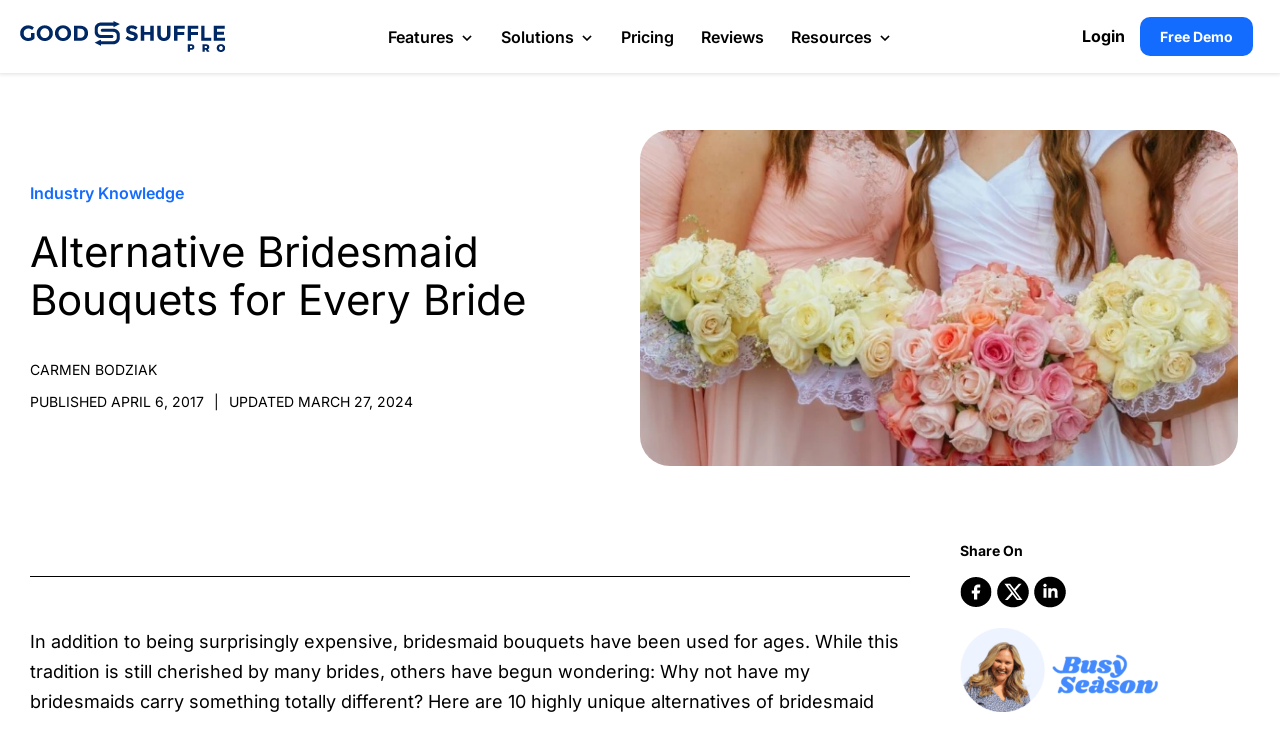

--- FILE ---
content_type: text/html; charset=UTF-8
request_url: https://pro.goodshuffle.com/blog/alternative-bridesmaid-bouquets
body_size: 149059
content:
<!doctype html>
<html lang="en-US">
<head>
<script type="wphb-delay-type" src="https://unpkg.com/@lottiefiles/lottie-player@latest/dist/lottie-player.js"></script>





<link data-wphbdelayedstyle="https://cdnjs.cloudflare.com/ajax/libs/font-awesome/5.15.4/css/all.min.css" rel="stylesheet">
<link data-wphbdelayedstyle="https://cdnjs.cloudflare.com/ajax/libs/font-awesome/4.7.0/css/font-awesome.min.css" rel="stylesheet">

 

	<meta charset="UTF-8">
	 
  <meta name="viewport" content="width=device-width, initial-scale=1">
	<link rel="profile" href="https://gmpg.org/xfn/11">
	    <link rel="preload" as="image" href="" imagesrcset="https://pro.goodshuffle.com/wp-content/uploads/2024/08/inventory_management_header.webp" imagesizes="(max-width: 1240px) 100vw, 1240px">
    <link rel="preload" as="image" href="" imagesrcset="https://pro.goodshuffle.com/wp-content/uploads/2024/08/av_lighting_hero_mobile.webp" imagesizes="(max-width: 1240px) 100vw, 1240px">
    
  
<meta name='robots' content='index, follow, max-image-preview:large, max-snippet:-1, max-video-preview:-1' />
	<style>img:is([sizes="auto" i], [sizes^="auto," i]) { contain-intrinsic-size: 3000px 1500px }</style>
	    <!-- Start VWO Common Smartcode -->
    <script data-jetpack-boost="ignore" type='text/javascript'>
        var _vwo_clicks = 10;
    </script>
    <!-- End VWO Common Smartcode -->
        <!-- Start VWO Async SmartCode -->
    <link rel="preconnect" href="https://dev.visualwebsiteoptimizer.com" />
    <script data-jetpack-boost="ignore" type='text/javascript' id='vwoCode'>
        /* Fix: wp-rocket (application/ld+json) */
        window._vwo_code || (function () {
            var w=window,
            d=document;
            var account_id=912733,
            version=2.2,
            settings_tolerance=2000,
            library_tolerance=2500,
            use_existing_jquery=false,
            platform='web',
            hide_element='body',
            hide_element_style='opacity:0 !important;filter:alpha(opacity=0) !important;background:none !important';
            /* DO NOT EDIT BELOW THIS LINE */
            if(f=!1,v=d.querySelector('#vwoCode'),cc={},-1<d.URL.indexOf('__vwo_disable__')||w._vwo_code)return;try{var e=JSON.parse(localStorage.getItem('_vwo_'+account_id+'_config'));cc=e&&'object'==typeof e?e:{}}catch(e){}function r(t){try{return decodeURIComponent(t)}catch(e){return t}}var s=function(){var e={combination:[],combinationChoose:[],split:[],exclude:[],uuid:null,consent:null,optOut:null},t=d.cookie||'';if(!t)return e;for(var n,i,o=/(?:^|;\s*)(?:(_vis_opt_exp_(\d+)_combi=([^;]*))|(_vis_opt_exp_(\d+)_combi_choose=([^;]*))|(_vis_opt_exp_(\d+)_split=([^:;]*))|(_vis_opt_exp_(\d+)_exclude=[^;]*)|(_vis_opt_out=([^;]*))|(_vwo_global_opt_out=[^;]*)|(_vwo_uuid=([^;]*))|(_vwo_consent=([^;]*)))/g;null!==(n=o.exec(t));)try{n[1]?e.combination.push({id:n[2],value:r(n[3])}):n[4]?e.combinationChoose.push({id:n[5],value:r(n[6])}):n[7]?e.split.push({id:n[8],value:r(n[9])}):n[10]?e.exclude.push({id:n[11]}):n[12]?e.optOut=r(n[13]):n[14]?e.optOut=!0:n[15]?e.uuid=r(n[16]):n[17]&&(i=r(n[18]),e.consent=i&&3<=i.length?i.substring(0,3):null)}catch(e){}return e}();function i(){var e=function(){if(w.VWO&&Array.isArray(w.VWO))for(var e=0;e<w.VWO.length;e++){var t=w.VWO[e];if(Array.isArray(t)&&('setVisitorId'===t[0]||'setSessionId'===t[0]))return!0}return!1}(),t='a='+account_id+'&u='+encodeURIComponent(w._vis_opt_url||d.URL)+'&vn='+version+'&ph=1'+('undefined'!=typeof platform?'&p='+platform:'')+'&st='+w.performance.now();e||((n=function(){var e,t=[],n={},i=w.VWO&&w.VWO.appliedCampaigns||{};for(e in i){var o=i[e]&&i[e].v;o&&(t.push(e+'-'+o+'-1'),n[e]=!0)}if(s&&s.combination)for(var r=0;r<s.combination.length;r++){var a=s.combination[r];n[a.id]||t.push(a.id+'-'+a.value)}return t.join('|')}())&&(t+='&c='+n),(n=function(){var e=[],t={};if(s&&s.combinationChoose)for(var n=0;n<s.combinationChoose.length;n++){var i=s.combinationChoose[n];e.push(i.id+'-'+i.value),t[i.id]=!0}if(s&&s.split)for(var o=0;o<s.split.length;o++)t[(i=s.split[o]).id]||e.push(i.id+'-'+i.value);return e.join('|')}())&&(t+='&cc='+n),(n=function(){var e={},t=[];if(w.VWO&&Array.isArray(w.VWO))for(var n=0;n<w.VWO.length;n++){var i=w.VWO[n];if(Array.isArray(i)&&'setVariation'===i[0]&&i[1]&&Array.isArray(i[1]))for(var o=0;o<i[1].length;o++){var r,a=i[1][o];a&&'object'==typeof a&&(r=a.e,a=a.v,r&&a&&(e[r]=a))}}for(r in e)t.push(r+'-'+e[r]);return t.join('|')}())&&(t+='&sv='+n)),s&&s.optOut&&(t+='&o='+s.optOut);var n=function(){var e=[],t={};if(s&&s.exclude)for(var n=0;n<s.exclude.length;n++){var i=s.exclude[n];t[i.id]||(e.push(i.id),t[i.id]=!0)}return e.join('|')}();return n&&(t+='&e='+n),s&&s.uuid&&(t+='&id='+s.uuid),s&&s.consent&&(t+='&consent='+s.consent),w.name&&-1<w.name.indexOf('_vis_preview')&&(t+='&pM=true'),w.VWO&&w.VWO.ed&&(t+='&ed='+w.VWO.ed),t}code={nonce:v&&v.nonce,use_existing_jquery:function(){return'undefined'!=typeof use_existing_jquery?use_existing_jquery:void 0},library_tolerance:function(){return'undefined'!=typeof library_tolerance?library_tolerance:void 0},settings_tolerance:function(){return cc.sT||settings_tolerance},hide_element_style:function(){return'{'+(cc.hES||hide_element_style)+'}'},hide_element:function(){return performance.getEntriesByName('first-contentful-paint')[0]?'':'string'==typeof cc.hE?cc.hE:hide_element},getVersion:function(){return version},finish:function(e){var t;f||(f=!0,(t=d.getElementById('_vis_opt_path_hides'))&&t.parentNode.removeChild(t),e&&((new Image).src='https://dev.visualwebsiteoptimizer.com/ee.gif?a='+account_id+e))},finished:function(){return f},addScript:function(e){var t=d.createElement('script');t.type='text/javascript',e.src?t.src=e.src:t.text=e.text,v&&t.setAttribute('nonce',v.nonce),d.getElementsByTagName('head')[0].appendChild(t)},load:function(e,t){t=t||{};var n=new XMLHttpRequest;n.open('GET',e,!0),n.withCredentials=!t.dSC,n.responseType=t.responseType||'text',n.onload=function(){if(t.onloadCb)return t.onloadCb(n,e);200===n.status?_vwo_code.addScript({text:n.responseText}):_vwo_code.finish('&e=loading_failure:'+e)},n.onerror=function(){if(t.onerrorCb)return t.onerrorCb(e);_vwo_code.finish('&e=loading_failure:'+e)},n.send()},init:function(){var e,t=this.settings_tolerance();w._vwo_settings_timer=setTimeout(function(){_vwo_code.finish()},t),'body'!==this.hide_element()?(n=d.createElement('style'),e=(t=this.hide_element())?t+this.hide_element_style():'',t=d.getElementsByTagName('head')[0],n.setAttribute('id','_vis_opt_path_hides'),v&&n.setAttribute('nonce',v.nonce),n.setAttribute('type','text/css'),n.styleSheet?n.styleSheet.cssText=e:n.appendChild(d.createTextNode(e)),t.appendChild(n)):(n=d.getElementsByTagName('head')[0],(e=d.createElement('div')).style.cssText='z-index: 2147483647 !important;position: fixed !important;left: 0 !important;top: 0 !important;width: 100% !important;height: 100% !important;background: white !important;',e.setAttribute('id','_vis_opt_path_hides'),e.classList.add('_vis_hide_layer'),n.parentNode.insertBefore(e,n.nextSibling));var n='https://dev.visualwebsiteoptimizer.com/j.php?'+i();-1!==w.location.search.indexOf('_vwo_xhr')?this.addScript({src:n}):this.load(n+'&x=true',{l:1})}};w._vwo_code=code;code.init();})();
    </script>
    <!-- End VWO Async SmartCode -->
    
	<!-- This site is optimized with the Yoast SEO Premium plugin v26.7 (Yoast SEO v26.7) - https://yoast.com/wordpress/plugins/seo/ -->
	<title>Alternative Bridesmaid Bouquets for Every Bride - Goodshuffle Pro</title><link rel="preload" as="font" href="https://cdnjs.cloudflare.com/ajax/libs/font-awesome/5.15.4/webfonts/fa-brands-400.woff2" crossorigin><link rel="preload" as="font" href="https://cdnjs.cloudflare.com/ajax/libs/font-awesome/5.15.4/webfonts/fa-regular-400.woff2" crossorigin><link rel="preload" as="font" href="https://cdnjs.cloudflare.com/ajax/libs/font-awesome/5.15.4/webfonts/fa-solid-900.woff2" crossorigin><link rel="preload" as="font" href="https://pro.goodshuffle.com/wp-content/plugins/keydesign-addon/assets/fonts/iconsmind.woff" crossorigin><link rel="preload" as="font" href="https://pro.goodshuffle.com/wp-content/themes/lead-engine-goodshuffle/slickslider/fonts/slick.woff" crossorigin><link rel="preload" as="font" href="https://fonts.gstatic.com/s/inter/v20/UcCO3FwrK3iLTeHuS_nVMrMxCp50SjIw2boKoduKmMEVuGKYAZ9hjQ.ttf" crossorigin><link rel="preload" as="font" href="https://fonts.gstatic.com/s/montserrat/v31/JTUHjIg1_i6t8kCHKm4532VJOt5-QNFgpCtr6Xw5aX8.ttf" crossorigin><link rel="preload" as="font" href="https://pro.goodshuffle.com/wp-content/uploads/omgf/omgf-stylesheet-95/inter-normal-latin-ext.woff2?ver=1742508594" crossorigin><link rel="preload" as="font" href="https://pro.goodshuffle.com/wp-content/uploads/omgf/omgf-stylesheet-95/inter-normal-latin.woff2?ver=1742508594" crossorigin><style id="wphb-used-css-post">/*!
 * Font Awesome Free 5.15.4 by @fontawesome - https://fontawesome.com
 * License - https://fontawesome.com/license/free (Icons: CC BY 4.0, Fonts: SIL OFL 1.1, Code: MIT License)
 */.fa,.fab,.fad,.fal,.far,.fas{-moz-osx-font-smoothing:grayscale;-webkit-font-smoothing:antialiased;font-variant:normal;text-rendering:auto;font-style:normal;line-height:1;display:inline-block}.fa-bars:before{content:""}.fa-clock:before{content:""}.fa-play:before{content:""}@font-face{font-family:"Font Awesome 5 Brands";font-style:normal;font-weight:400;font-display:swap;src:url("https://cdnjs.cloudflare.com/ajax/libs/font-awesome/5.15.4/webfonts/fa-brands-400.eot");src:url("https://cdnjs.cloudflare.com/ajax/libs/font-awesome/5.15.4/webfonts/fa-brands-400.eot?#iefix") format("embedded-opentype"),url("https://cdnjs.cloudflare.com/ajax/libs/font-awesome/5.15.4/webfonts/fa-brands-400.woff2") format("woff2"),url("https://cdnjs.cloudflare.com/ajax/libs/font-awesome/5.15.4/webfonts/fa-brands-400.woff") format("woff"),url("https://cdnjs.cloudflare.com/ajax/libs/font-awesome/5.15.4/webfonts/fa-brands-400.ttf") format("truetype"),url("https://cdnjs.cloudflare.com/ajax/libs/font-awesome/5.15.4/webfonts/fa-brands-400.svg#fontawesome") format("svg")}.fab{font-family:"Font Awesome 5 Brands"}@font-face{font-family:"Font Awesome 5 Free";font-style:normal;font-weight:400;font-display:swap;src:url("https://cdnjs.cloudflare.com/ajax/libs/font-awesome/5.15.4/webfonts/fa-regular-400.eot");src:url("https://cdnjs.cloudflare.com/ajax/libs/font-awesome/5.15.4/webfonts/fa-regular-400.eot?#iefix") format("embedded-opentype"),url("https://cdnjs.cloudflare.com/ajax/libs/font-awesome/5.15.4/webfonts/fa-regular-400.woff2") format("woff2"),url("https://cdnjs.cloudflare.com/ajax/libs/font-awesome/5.15.4/webfonts/fa-regular-400.woff") format("woff"),url("https://cdnjs.cloudflare.com/ajax/libs/font-awesome/5.15.4/webfonts/fa-regular-400.ttf") format("truetype"),url("https://cdnjs.cloudflare.com/ajax/libs/font-awesome/5.15.4/webfonts/fa-regular-400.svg#fontawesome") format("svg")}.fab,.far{font-weight:400}@font-face{font-family:"Font Awesome 5 Free";font-style:normal;font-weight:900;font-display:swap;src:url("https://cdnjs.cloudflare.com/ajax/libs/font-awesome/5.15.4/webfonts/fa-solid-900.eot");src:url("https://cdnjs.cloudflare.com/ajax/libs/font-awesome/5.15.4/webfonts/fa-solid-900.eot?#iefix") format("embedded-opentype"),url("https://cdnjs.cloudflare.com/ajax/libs/font-awesome/5.15.4/webfonts/fa-solid-900.woff2") format("woff2"),url("https://cdnjs.cloudflare.com/ajax/libs/font-awesome/5.15.4/webfonts/fa-solid-900.woff") format("woff"),url("https://cdnjs.cloudflare.com/ajax/libs/font-awesome/5.15.4/webfonts/fa-solid-900.ttf") format("truetype"),url("https://cdnjs.cloudflare.com/ajax/libs/font-awesome/5.15.4/webfonts/fa-solid-900.svg#fontawesome") format("svg")}.fa,.far,.fas{font-family:"Font Awesome 5 Free"}.fa,.fas{font-weight:900}/*!
 *  Font Awesome 4.7.0 by @davegandy - http://fontawesome.io - @fontawesome
 *  License - http://fontawesome.io/license (Font: SIL OFL 1.1, CSS: MIT License)
 */.fa{font:14px/1 FontAwesome;font-size:inherit;text-rendering:auto;-webkit-font-smoothing:antialiased;-moz-osx-font-smoothing:grayscale;display:inline-block}.pull-right{float:right}.pull-left{float:left}.fa.pull-left{margin-right:.3em}.fa.pull-right{margin-left:.3em}.fa-play:before{content:""}.fa-bars:before{content:""}img:is([sizes=auto i],[sizes^="auto," i]){contain-intrinsic-size:3000px 1500px}.lazyload,.lazyloading{max-width:100%}.smush-dimensions{--smush-image-aspect-ratio:auto;aspect-ratio:var(--smush-image-aspect-ratio)}/*!
 * Bootstrap v3.3.4 (http://getbootstrap.com)
 * Copyright 2011-2015 Twitter, Inc.
 * Licensed under MIT (https://github.com/twbs/bootstrap/blob/master/LICENSE)
 *//*! normalize.css v3.0.2 | MIT License | git.io/normalize */html{font-family:sans-serif;-webkit-text-size-adjust:100%;-ms-text-size-adjust:100%}body{margin:0}article,figure,header,main,menu,nav,section,summary{display:block}video{display:inline-block;vertical-align:baseline}[hidden]{display:none}a{background-color:transparent}a:active,a:hover{outline:0}b,strong{font-weight:700}h1{margin:.67em 0;font-size:2em}small{font-size:80%}img{border:0}svg:not(:root){overflow:hidden}figure{margin:1em 40px}hr{height:0;-webkit-box-sizing:content-box;-moz-box-sizing:content-box;box-sizing:content-box}code{font-family:monospace,monospace;font-size:1em}button,input,select,textarea{margin:0;font:inherit;color:inherit}button{overflow:visible}button,select{text-transform:none}button,html input[type=button],input[type=reset],input[type=submit]{-webkit-appearance:button;cursor:pointer}button::-moz-focus-inner,input::-moz-focus-inner{padding:0;border:0}input{line-height:normal}input[type=checkbox],input[type=radio]{-webkit-box-sizing:border-box;-moz-box-sizing:border-box;box-sizing:border-box;padding:0}input[type=number]::-webkit-inner-spin-button,input[type=number]::-webkit-outer-spin-button{height:auto}input[type=search]{-webkit-box-sizing:content-box;-moz-box-sizing:content-box;box-sizing:content-box;-webkit-appearance:textfield}input[type=search]::-webkit-search-cancel-button,input[type=search]::-webkit-search-decoration{-webkit-appearance:none}fieldset{padding:.35em .625em .75em;margin:0 2px;border:1px solid silver}legend{padding:0;border:0}textarea{overflow:auto}table{border-spacing:0;border-collapse:collapse}td,th{padding:0}/*! Source: https://github.com/h5bp/html5-boilerplate/blob/master/src/css/main.css */@media print{*,:after,:before{color:#000!important;text-shadow:none!important;background:0 0!important;-webkit-box-shadow:none!important;box-shadow:none!important}a,a:visited{text-decoration:underline}a[href]:after{content:" (" attr(href) ")"}blockquote{border:1px solid #999;page-break-inside:avoid}thead{display:table-header-group}img,tr{page-break-inside:avoid}img{max-width:100%!important}h2,h3,p{orphans:3;widows:3}h2,h3{page-break-after:avoid}select{background:#fff!important}.navbar{display:none}.label{border:1px solid #000}.table{border-collapse:collapse!important}.table td,.table th{background-color:#fff!important}}*{-webkit-box-sizing:border-box;-moz-box-sizing:border-box;box-sizing:border-box}:after,:before{-webkit-box-sizing:border-box;-moz-box-sizing:border-box;box-sizing:border-box}html{font-size:10px;-webkit-tap-highlight-color:transparent}body{font-family:"Helvetica Neue",Helvetica,Arial,sans-serif;font-size:14px;line-height:1.42857143;color:#666;background-color:#fff}button,input,select,textarea{font-family:inherit;font-size:inherit;line-height:inherit}a{color:#337ab7;text-decoration:none}a:focus,a:hover{color:#23527c;text-decoration:underline}a:focus{outline:thin dotted;outline:5px auto -webkit-focus-ring-color;outline-offset:-2px}figure{margin:0}img{vertical-align:middle}hr{margin-top:20px;margin-bottom:20px;border:0;border-top:1px solid #eee}[role=button]{cursor:pointer}.h1 .small,.h1 small,.h2 .small,.h2 small,.h3 .small,.h3 small,.h4 .small,.h4 small,.h5 .small,.h5 small,.h6 .small,.h6 small,h1 .small,h1 small,h2 .small,h2 small,h3 .small,h3 small,h4 .small,h4 small,h5 .small,h5 small,h6 .small,h6 small{font-weight:400;line-height:1;color:#777}.h1,.h2,.h3,h1,h2,h3{margin-top:20px;margin-bottom:25px}.h1 .small,.h1 small,.h2 .small,.h2 small,.h3 .small,.h3 small,h1 .small,h1 small,h2 .small,h2 small,h3 .small,h3 small{font-size:65%}.h4,.h5,.h6,h4,h5,h6{margin-top:10px;margin-bottom:10px}.h4 .small,.h4 small,.h5 .small,.h5 small,.h6 .small,.h6 small,h4 .small,h4 small,h5 .small,h5 small,h6 .small,h6 small{font-size:75%}.h1,h1{font-size:58px;line-height:64px}.h2,h2{font-size:30px}.h3,h3{font-size:24px}.h4,h4{font-size:24px;line-height:32px}.h5,h5{font-size:14px}.h6,h6{font-size:12px}p{margin:0 0 15px}.lead{margin-bottom:20px;font-size:16px;font-weight:300;line-height:1.4}@media (min-width:960px){.lead{font-size:21px}}.small,small{font-size:85%}.text-left{text-align:left}.text-center{text-align:center}.text-danger{color:#a94442}a.text-danger:hover{color:#843534}ol,ul{margin-top:0;margin-bottom:10px}ol ol,ol ul,ul ol,ul ul{margin-bottom:0}blockquote{padding:10px 20px;margin:0 0 20px;font-size:17.5px;border-left:5px solid #eee}blockquote ol:last-child,blockquote p:last-child,blockquote ul:last-child{margin-bottom:0}blockquote .small,blockquote small{display:block;font-size:80%;line-height:1.42857143;color:#777}blockquote .small:before,blockquote small:before{content:'\2014 \00A0'}.blockquote-reverse,blockquote.pull-right{padding-right:15px;padding-left:0;text-align:right;border-right:5px solid #eee;border-left:0}.blockquote-reverse .small:before,.blockquote-reverse small:before,blockquote.pull-right .small:before,blockquote.pull-right small:before{content:''}.blockquote-reverse .small:after,.blockquote-reverse small:after,blockquote.pull-right .small:after,blockquote.pull-right small:after{content:'\00A0 \2014'}address{margin-bottom:20px;font-style:normal;line-height:1.42857143}code{font-family:Menlo,Monaco,Consolas,"Courier New",monospace}code{padding:2px 4px;font-size:90%;color:#c7254e;background-color:#f9f2f4;border-radius:4px}.container{padding-right:15px;padding-left:15px;margin-right:auto;margin-left:auto}@media (min-width:960px){.container{width:750px}}@media (min-width:992px){.container{width:970px}}@media (min-width:1270px){.container{width:1240px}}.row{margin-right:-15px;margin-left:-15px}.col-lg-10,.col-lg-12,.col-lg-2,.col-lg-3,.col-lg-4,.col-lg-6,.col-lg-8,.col-lg-9,.col-md-12,.col-md-2,.col-md-3,.col-md-4,.col-md-6,.col-md-8,.col-sm-12,.col-xs-12,.col-xs-4,.col-xs-6,.col-xs-8{position:relative;min-height:1px;padding-right:15px;padding-left:15px}.col-xs-12,.col-xs-4,.col-xs-6,.col-xs-8{float:left}.col-xs-12{width:100%}.col-xs-8{width:66.66666667%}.col-xs-6{width:50%}.col-xs-4{width:33.33333333%}@media (min-width:960px){.col-sm-12{float:left}.col-sm-12{width:100%}}@media (min-width:992px){.col-md-12,.col-md-2,.col-md-3,.col-md-4,.col-md-6,.col-md-8{float:left}.col-md-12{width:100%}.col-md-8{width:66.66666667%}.col-md-6{width:50%}.col-md-4{width:33.33333333%}.col-md-3{width:25%}.col-md-2{width:16.66666667%}}@media (min-width:1200px){.col-lg-10,.col-lg-12,.col-lg-2,.col-lg-3,.col-lg-4,.col-lg-6,.col-lg-8,.col-lg-9{float:left}.col-lg-12{width:100%}.col-lg-10{width:83.33333333%}.col-lg-9{width:75%}.col-lg-8{width:66.66666667%}.col-lg-6{width:50%}.col-lg-4{width:33.33333333%}.col-lg-3{width:25%}.col-lg-2{width:16.66666667%}}table{background-color:transparent}caption{padding-top:8px;padding-bottom:8px;color:#777;text-align:left}th{text-align:left}.table{width:100%;max-width:100%;margin-bottom:20px}.table>thead>tr>td,.table>thead>tr>th{padding:8px;line-height:1.42857143;vertical-align:top;border-top:1px solid #ddd}.table>thead>tr>th{vertical-align:bottom;border-bottom:2px solid #ddd}.table>caption+thead>tr:first-child>td,.table>caption+thead>tr:first-child>th,.table>thead:first-child>tr:first-child>td,.table>thead:first-child>tr:first-child>th{border-top:0}.table .table{background-color:#fff}table td[class*=col-],table th[class*=col-]{position:static;display:table-cell;float:none}.table>thead>tr.active>td,.table>thead>tr.active>th,.table>thead>tr>td.active,.table>thead>tr>th.active{background-color:#f5f5f5}.table>thead>tr.success>td,.table>thead>tr.success>th,.table>thead>tr>td.success,.table>thead>tr>th.success{background-color:#dff0d8}fieldset{min-width:0;padding:0;margin:0;border:0}legend{display:block;width:100%;padding:0;margin-bottom:20px;font-size:21px;line-height:inherit;color:#333;border:0;border-bottom:1px solid #e5e5e5}label{display:inline-block;max-width:100%;margin-bottom:5px;font-weight:700}input[type=search]{-webkit-box-sizing:border-box;-moz-box-sizing:border-box;box-sizing:border-box}input[type=checkbox],input[type=radio]{margin:4px 0 0;line-height:normal}input[type=file]{display:block}select[size]{height:auto}input[type=checkbox]:focus,input[type=file]:focus,input[type=radio]:focus{outline:thin dotted;outline:5px auto -webkit-focus-ring-color;outline-offset:-2px}input[type=search]{-webkit-appearance:none}@media screen and (-webkit-min-device-pixel-ratio:0){input[type=date],input[type=month],input[type=time]{line-height:34px}}.checkbox,.radio{position:relative;display:block;margin-top:10px;margin-bottom:10px}.checkbox label,.radio label{min-height:20px;padding-left:20px;margin-bottom:0;font-weight:400;cursor:pointer}.checkbox input[type=checkbox],.radio input[type=radio]{position:absolute;margin-left:-20px}.checkbox+.checkbox,.radio+.radio{margin-top:-5px}.btn{display:inline-block;padding:6px 12px;margin-bottom:0;font-size:14px;font-weight:400;line-height:1.42857143;text-align:center;white-space:nowrap;vertical-align:middle;-ms-touch-action:manipulation;touch-action:manipulation;cursor:pointer;-webkit-user-select:none;-moz-user-select:none;-ms-user-select:none;user-select:none;background-image:none;border:1px solid transparent;border-radius:4px}.btn.active.focus,.btn.active:focus,.btn.focus,.btn:active.focus,.btn:active:focus,.btn:focus{outline:thin dotted;outline:5px auto -webkit-focus-ring-color;outline-offset:-2px}.btn.focus,.btn:focus,.btn:hover{color:#333;text-decoration:none}.btn.active,.btn:active{background-image:none;outline:0;-webkit-box-shadow:inset 0 3px 5px rgba(0,0,0,.125);box-shadow:inset 0 3px 5px rgba(0,0,0,.125)}.btn-primary{color:#fff;background-color:#337ab7;border-color:#2e6da4}.btn-primary.active,.btn-primary.focus,.btn-primary:active,.btn-primary:focus,.btn-primary:hover{color:#fff;background-color:#286090;border-color:#204d74}.btn-primary.active,.btn-primary:active{background-image:none}.btn-primary .badge{color:#337ab7;background-color:#fff}.fade{opacity:0;-webkit-transition:opacity .15s linear;-o-transition:opacity .15s linear;transition:opacity .15s linear}.fade.in{opacity:1}.dropdown{position:relative}.dropdown-menu{position:absolute;top:100%;left:0;z-index:1000;display:none;float:left;min-width:160px;padding:5px 0;margin:2px 0 0;font-size:14px;text-align:left;list-style:none;background-color:#fff;-webkit-background-clip:padding-box;background-clip:padding-box;border:1px solid #ccc;border:1px solid rgba(0,0,0,.15);border-radius:4px;-webkit-box-shadow:0 6px 12px rgba(0,0,0,.175);box-shadow:0 6px 12px rgba(0,0,0,.175)}.dropdown-menu.pull-right{right:0;left:auto}.dropdown-menu>li>a{display:block;padding:3px 20px;clear:both;font-weight:400;line-height:1.42857143;color:#333;white-space:nowrap}.dropdown-menu>li>a:focus,.dropdown-menu>li>a:hover{color:#262626;text-decoration:none;background-color:#f5f5f5}.dropdown-menu>.active>a,.dropdown-menu>.active>a:focus,.dropdown-menu>.active>a:hover{color:#fff;text-decoration:none;background-color:#337ab7;outline:0}.open>.dropdown-menu{display:block}.open>a{outline:0}.pull-right>.dropdown-menu{right:0;left:auto}.nav{padding-left:0;margin-bottom:0;list-style:none}.nav>li{position:relative;display:block}.nav>li>a{position:relative;display:block;padding:10px 15px}.nav>li>a:focus,.nav>li>a:hover{text-decoration:none;background-color:#eee}.nav .open>a,.nav .open>a:focus,.nav .open>a:hover{background-color:#eee;border-color:#337ab7}.nav>li>a>img{max-width:none}.nav-tabs{border-bottom:1px solid #ddd}.nav-tabs>li{float:left;margin-bottom:-1px}.nav-tabs>li>a{margin-right:2px;line-height:1.42857143;border:1px solid transparent;border-radius:4px 4px 0 0}.nav-tabs>li>a:hover{border-color:#eee #eee #ddd}.nav-tabs>li.active>a,.nav-tabs>li.active>a:focus,.nav-tabs>li.active>a:hover{color:#555;cursor:default;background-color:#fff;border:1px solid #ddd;border-bottom-color:transparent}.nav-tabs .dropdown-menu{margin-top:-1px;border-top-left-radius:0;border-top-right-radius:0}.navbar{position:relative;min-height:50px;margin-bottom:20px;border:1px solid transparent}@media (min-width:960px){.navbar{border-radius:4px}}.navbar-collapse{padding-right:15px;padding-left:15px;overflow-x:visible;-webkit-overflow-scrolling:touch;border-top:1px solid transparent;-webkit-box-shadow:inset 0 1px 0 rgba(255,255,255,.1);box-shadow:inset 0 1px 0 rgba(255,255,255,.1)}.navbar-collapse.in{overflow-y:auto}@media (min-width:960px){.navbar-collapse{width:auto;border-top:0;-webkit-box-shadow:none;box-shadow:none}.navbar-collapse.in{overflow-y:visible}.navbar-fixed-top .navbar-collapse{padding-right:0;padding-left:0}}.navbar-fixed-top .navbar-collapse{max-height:340px}@media (max-device-width:480px) and (orientation:landscape){.navbar-fixed-top .navbar-collapse{max-height:200px}}.container>.navbar-collapse{margin-right:-15px;margin-left:-15px}@media (min-width:960px){.container>.navbar-collapse{margin-right:0;margin-left:0}}.navbar-fixed-top{position:fixed;right:0;left:0;z-index:1030}@media (min-width:960px){.navbar-fixed-top{border-radius:0}}.navbar-fixed-top{top:0;border-width:0 0 1px}.navbar-toggle{position:relative;float:right;padding:9px 10px;margin-top:8px;margin-right:15px;margin-bottom:8px;background-color:transparent;background-image:none;border:1px solid transparent;border-radius:4px}.navbar-toggle:focus{outline:0}@media (min-width:960px){.navbar-toggle{display:none}}.navbar-nav{margin:7.5px -15px}.navbar-nav>li>a{padding-top:10px;padding-bottom:10px;line-height:20px}@media (max-width:767px){.navbar-nav .open .dropdown-menu{position:static;float:none;width:auto;margin-top:0;background-color:transparent;border:0;-webkit-box-shadow:none;box-shadow:none}.navbar-nav .open .dropdown-menu>li>a{padding:5px 15px 5px 25px}.navbar-nav .open .dropdown-menu>li>a{line-height:20px}.navbar-nav .open .dropdown-menu>li>a:focus,.navbar-nav .open .dropdown-menu>li>a:hover{background-image:none}}@media (min-width:960px){.navbar-nav{float:left;margin:0}.navbar-nav>li{float:left}.navbar-nav>li>a{padding-top:15px;padding-bottom:15px}}.navbar-nav>li>.dropdown-menu{margin-top:0;border-top-left-radius:0;border-top-right-radius:0}.navbar-default{background-color:#f8f8f8;border-color:#e7e7e7}.navbar-default .navbar-nav>li>a{color:#777}.navbar-default .navbar-nav>li>a:focus,.navbar-default .navbar-nav>li>a:hover{color:#333;background-color:transparent}.navbar-default .navbar-nav>.active>a,.navbar-default .navbar-nav>.active>a:focus,.navbar-default .navbar-nav>.active>a:hover{color:#555;background-color:#e7e7e7}.navbar-default .navbar-toggle{border-color:#ddd}.navbar-default .navbar-toggle:focus,.navbar-default .navbar-toggle:hover{background-color:#ddd}.navbar-default .navbar-collapse{border-color:#e7e7e7}.navbar-default .navbar-nav>.open>a,.navbar-default .navbar-nav>.open>a:focus,.navbar-default .navbar-nav>.open>a:hover{color:#555;background-color:#e7e7e7}@media (max-width:767px){.navbar-default .navbar-nav .open .dropdown-menu>li>a{color:#777}.navbar-default .navbar-nav .open .dropdown-menu>li>a:focus,.navbar-default .navbar-nav .open .dropdown-menu>li>a:hover{color:#333;background-color:transparent}.navbar-default .navbar-nav .open .dropdown-menu>.active>a,.navbar-default .navbar-nav .open .dropdown-menu>.active>a:focus,.navbar-default .navbar-nav .open .dropdown-menu>.active>a:hover{color:#555;background-color:#e7e7e7}}.breadcrumb{padding:8px 15px;margin-bottom:20px;list-style:none;background-color:#f5f5f5;border-radius:4px}.breadcrumb>li{display:inline-block}.breadcrumb>li+li:before{padding:0 5px;color:#ccc;content:"/\00a0"}.breadcrumb>.active{color:#777}.pagination{display:inline-block;padding-left:0;margin:20px 0;border-radius:4px}.pagination>li{display:inline}.pagination>li>a,.pagination>li>span{position:relative;float:left;padding:6px 12px;margin-left:-1px;line-height:1.42857143;color:#337ab7;text-decoration:none;background-color:#fff;border:1px solid #ddd}.pagination>li:first-child>a,.pagination>li:first-child>span{margin-left:0;border-top-left-radius:4px;border-bottom-left-radius:4px}.pagination>li:last-child>a,.pagination>li:last-child>span{border-top-right-radius:4px;border-bottom-right-radius:4px}.pagination>li>a:focus,.pagination>li>a:hover,.pagination>li>span:focus,.pagination>li>span:hover{color:#23527c;background-color:#eee;border-color:#ddd}.pagination>.active>a,.pagination>.active>a:focus,.pagination>.active>a:hover,.pagination>.active>span,.pagination>.active>span:focus,.pagination>.active>span:hover{z-index:2;color:#fff;cursor:default;background-color:#337ab7;border-color:#337ab7}.label{display:inline;padding:.2em .6em .3em;font-size:75%;font-weight:700;line-height:1;color:#fff;text-align:center;white-space:nowrap;vertical-align:baseline;border-radius:.25em}a.label:focus,a.label:hover{color:#fff;text-decoration:none;cursor:pointer}.label:empty{display:none}.btn .label{position:relative;top:-1px}.badge{display:inline-block;min-width:10px;padding:3px 7px;font-size:12px;font-weight:700;line-height:1;color:#fff;text-align:center;white-space:nowrap;vertical-align:baseline;background-color:#777;border-radius:10px}.badge:empty{display:none}.btn .badge{position:relative;top:-1px}a.badge:focus,a.badge:hover{color:#fff;text-decoration:none;cursor:pointer}.media{margin-top:15px}.media:first-child{margin-top:0}.media{overflow:hidden;zoom:1}.media>.pull-right{padding-left:10px}.media>.pull-left{padding-right:10px}.panel{margin-bottom:20px;background-color:#fff;border:1px solid transparent;border-radius:4px;-webkit-box-shadow:0 1px 1px rgba(0,0,0,.05);box-shadow:0 1px 1px rgba(0,0,0,.05)}.panel>.table{margin-bottom:0}.panel>.table caption{padding-right:15px;padding-left:15px}.panel>.table:first-child{border-top-left-radius:3px;border-top-right-radius:3px}.panel>.table:first-child>thead:first-child>tr:first-child{border-top-left-radius:3px;border-top-right-radius:3px}.panel>.table:first-child>thead:first-child>tr:first-child td:first-child,.panel>.table:first-child>thead:first-child>tr:first-child th:first-child{border-top-left-radius:3px}.panel>.table:first-child>thead:first-child>tr:first-child td:last-child,.panel>.table:first-child>thead:first-child>tr:first-child th:last-child{border-top-right-radius:3px}.panel>.table:last-child{border-bottom-right-radius:3px;border-bottom-left-radius:3px}.close{float:right;font-size:21px;font-weight:700;line-height:1;color:#000;text-shadow:0 1px 0 #fff;opacity:.2}.close:focus,.close:hover{color:#000;text-decoration:none;cursor:pointer;opacity:.5}button.close{-webkit-appearance:none;padding:0;cursor:pointer;background:0 0;border:0}.modal-content{position:relative;background-color:#fff;-webkit-background-clip:padding-box;background-clip:padding-box;border:1px solid #999;border:1px solid rgba(0,0,0,.2);border-radius:6px;outline:0;-webkit-box-shadow:0 3px 9px rgba(0,0,0,.5);box-shadow:0 3px 9px rgba(0,0,0,.5)}@media (min-width:960px){.modal-content{-webkit-box-shadow:0 5px 15px rgba(0,0,0,.5);box-shadow:0 5px 15px rgba(0,0,0,.5)}}.carousel{position:relative}.container:after,.container:before,.nav:after,.nav:before,.navbar-collapse:after,.navbar-collapse:before,.navbar:after,.navbar:before,.row:after,.row:before{display:table;content:" "}.container:after,.nav:after,.navbar-collapse:after,.navbar:after,.row:after{clear:both}.pull-right{float:right!important}.pull-left{float:left!important}.hide{display:none!important}.show{display:block!important}.hidden{display:none!important}@-ms-viewport{width:device-width}.wp-block-button__link{box-sizing:border-box;cursor:pointer;text-align:center;word-break:break-word;align-content:center;height:100%;display:inline-block}:root :where(.wp-block-button .wp-block-button__link.is-style-outline),:root :where(.wp-block-button.is-style-outline > .wp-block-button__link){border:2px solid;padding:.667em 1.333em}:root :where(.wp-block-button .wp-block-button__link.is-style-outline:not(.has-text-color)),:root :where(.wp-block-button.is-style-outline > .wp-block-button__link:not(.has-text-color)){color:currentColor}:root :where(.wp-block-button .wp-block-button__link.is-style-outline:not(.has-background)),:root :where(.wp-block-button.is-style-outline > .wp-block-button__link:not(.has-background)){background-color:initial;background-image:none}.wp-block-columns{box-sizing:border-box;display:flex;flex-wrap:wrap!important;align-items:normal!important}@media (width >= 782px){.wp-block-columns{flex-wrap:nowrap!important}}:root :where(.wp-block-cover h1:not(.has-text-color)),:root :where(.wp-block-cover h2:not(.has-text-color)),:root :where(.wp-block-cover h3:not(.has-text-color)),:root :where(.wp-block-cover h4:not(.has-text-color)),:root :where(.wp-block-cover h5:not(.has-text-color)),:root :where(.wp-block-cover h6:not(.has-text-color)),:root :where(.wp-block-cover p:not(.has-text-color)){color:inherit}.wp-block-image>a,.wp-block-image>figure>a{display:inline-block}.wp-block-image img{box-sizing:border-box;vertical-align:bottom;max-width:100%;height:auto}@media not (prefers-reduced-motion){.wp-block-image img.hide{visibility:hidden}.wp-block-image img.show{animation:.4s show-content-image}}.wp-block-image[style*=border-radius] img,.wp-block-image[style*=border-radius]>a{border-radius:inherit}.wp-block-image :where(figcaption){margin-top:.5em;margin-bottom:1em}:root :where(.wp-block-image.is-style-rounded img,.wp-block-image .is-style-rounded img){border-radius:9999px}.wp-block-image figure{margin:0}@keyframes show-content-image{0%{visibility:hidden}99%{visibility:hidden}to{visibility:visible}}@keyframes turn-off-visibility{0%{opacity:1;visibility:visible}99%{opacity:0;visibility:visible}to{opacity:0;visibility:hidden}}@keyframes lightbox-zoom-out{0%{visibility:visible;transform:translate(-50%,-50%) scale(1)}99%{visibility:visible}to{transform:translate(calc((-100vw + var(--wp--lightbox-scrollbar-width))/ 2 + var(--wp--lightbox-initial-left-position)),calc(-50vh + var(--wp--lightbox-initial-top-position))) scale(var(--wp--lightbox-scale));visibility:hidden}}:root :where(.wp-block-latest-posts.is-grid){padding:0}:root :where(.wp-block-latest-posts.wp-block-latest-posts__list){padding-left:0}ol,ul{box-sizing:border-box}:root :where(.wp-block-list.has-background){padding:1.25em 2.375em}:root :where(p.has-background){padding:1.25em 2.375em}:where(p.has-text-color:not(.has-link-color)) a{color:inherit}:where(.wp-block-post-comments-form) input:not([type=submit]),:where(.wp-block-post-comments-form) textarea{border:1px solid #949494;font-family:inherit;font-size:1em}:where(.wp-block-post-comments-form) input:where(:not([type=submit]):not([type=checkbox])),:where(.wp-block-post-comments-form) textarea{padding:calc(.667em + 2px)}.wp-block-pullquote{box-sizing:border-box;overflow-wrap:break-word;text-align:center;margin:0 0 1em;padding:4em 0}.wp-block-pullquote blockquote,.wp-block-pullquote cite,.wp-block-pullquote p{color:inherit}.wp-block-pullquote blockquote{margin:0}.wp-block-pullquote p{margin-top:0}.wp-block-pullquote p:last-child{margin-bottom:0}.wp-block-pullquote cite{position:relative}.wp-block-pullquote cite{color:inherit;display:block}.wp-block-post-template{box-sizing:border-box;max-width:100%;margin-top:0;margin-bottom:0;padding:0;list-style:none}.wp-block-search__label{width:100%}:root :where(.wp-block-separator.is-style-dots){text-align:center;height:auto;line-height:1}:root :where(.wp-block-separator.is-style-dots):before{color:currentColor;content:"···";letter-spacing:2em;padding-left:2em;font-family:serif;font-size:1.5em}:root :where(.wp-block-site-logo.is-style-rounded){border-radius:9999px}:root :where(.wp-block-social-links .wp-social-link a){padding:.25em}:root :where(.wp-block-social-links.is-style-logos-only .wp-social-link a){padding:0}:root :where(.wp-block-social-links.is-style-pill-shape .wp-social-link a){padding-left:.666667em;padding-right:.666667em}:root :where(.wp-block-tag-cloud.is-style-outline){flex-wrap:wrap;gap:1ch;display:flex}:root :where(.wp-block-tag-cloud.is-style-outline a){border:1px solid;margin-right:0;padding:1ch 2ch;font-size:unset!important;text-decoration:none!important}:root :where(.wp-block-table-of-contents){box-sizing:border-box}:root{}:root .has-midnight-gradient-background{background:linear-gradient(135deg,#020381,#2874fc)}html :where(.has-border-color){border-style:solid}html :where([style*=border-top-color]){border-top-style:solid}html :where([style*=border-right-color]){border-right-style:solid}html :where([style*=border-bottom-color]){border-bottom-style:solid}html :where([style*=border-left-color]){border-left-style:solid}html :where([style*=border-width]){border-style:solid}html :where([style*=border-top-width]){border-top-style:solid}html :where([style*=border-right-width]){border-right-style:solid}html :where([style*=border-bottom-width]){border-bottom-style:solid}html :where([style*=border-left-width]){border-left-style:solid}html :where(img[class*=wp-image-]){max-width:100%;height:auto}html :where(.is-position-sticky){}@media screen and (width <= 600px){html :where(.is-position-sticky){}}/*! This file is auto-generated */.wp-block-button__link{color:#fff;background-color:#32373c;border-radius:9999px;box-shadow:none;text-decoration:none;padding:calc(.667em + 2px) calc(1.333em + 2px);font-size:1.125em}.wp-block-file__button{background:#32373c;color:#fff;text-decoration:none}:root{--wp-admin-theme-color:#3858e9;--wp-admin-theme-color--rgb:56,88,233;--wp-admin-theme-color-darker-10:#2145e6;--wp-admin-theme-color-darker-20:#183ad6;--wp-admin-border-width-focus:2px}@media (resolution >= 192dpi){:root{--wp-admin-border-width-focus:1.5px}}[role=region]{position:relative}@media not all and (resolution >= .001dpcm){}:root{--wp-admin-theme-color:#007cba;--wp-admin-theme-color--rgb:0,124,186;--wp-admin-theme-color-darker-10:#006ba1;--wp-admin-theme-color-darker-20:#005a87;--wp-admin-border-width-focus:2px;--wp-block-synced-color:#7a00df}@media (min-resolution:192dpi){:root{--wp-admin-border-width-focus:1.5px}}:root{--wp-admin-theme-color:#007cba;--wp-admin-theme-color--rgb:0,124,186;--wp-admin-theme-color-darker-10:#006ba1;--wp-admin-theme-color-darker-20:#005a87;--wp-admin-border-width-focus:2px;--wp-block-synced-color:#7a00df}@media (min-resolution:192dpi){:root{--wp-admin-border-width-focus:1.5px}}:root :where(.wp-block-popup-maker-cta-button){font-family:inherit;font-size:var(--wp--preset--font-size--medium);font-style:normal;line-height:inherit}:root :where(.wp-block-popup-maker-cta-button .wp-block-popup-maker-cta-button__link.is-style-outline),:root :where(.wp-block-popup-maker-cta-button.is-style-outline>.wp-block-popup-maker-cta-button__link){border:1px solid;padding:calc(1rem - 1px) calc(2.25rem - 1px)}:root :where(.wp-block-popup-maker-cta-button .wp-block-popup-maker-cta-button__link.is-style-outline:not(.has-text-color)),:root :where(.wp-block-popup-maker-cta-button.is-style-outline>.wp-block-popup-maker-cta-button__link:not(.has-text-color)){color:currentColor}:root :where(.wp-block-popup-maker-cta-button .wp-block-popup-maker-cta-button__link.is-style-outline:not(.has-background)),:root :where(.wp-block-popup-maker-cta-button.is-style-outline>.wp-block-popup-maker-cta-button__link:not(.has-background)){background-color:#0000;background-image:none}:root :where(.wp-block-popup-maker-cta-button.is-style-outline>.wp-block-popup-maker-cta-button__link.wp-block-popup-maker-cta-button__link:not(.has-background):hover){background-color:color-mix(in srgb,var(--wp--preset--color--contrast) 5%,#0000)}:root{--wp--preset--color--black:#000000;--wp--preset--color--cyan-bluish-gray:#abb8c3;--wp--preset--color--white:#ffffff;--wp--preset--color--pale-pink:#f78da7;--wp--preset--color--vivid-red:#cf2e2e;--wp--preset--color--luminous-vivid-orange:#ff6900;--wp--preset--color--luminous-vivid-amber:#fcb900;--wp--preset--color--light-green-cyan:#7bdcb5;--wp--preset--color--vivid-green-cyan:#00d084;--wp--preset--color--pale-cyan-blue:#8ed1fc;--wp--preset--color--vivid-cyan-blue:#0693e3;--wp--preset--color--vivid-purple:#9b51e0;--wp--preset--gradient--vivid-cyan-blue-to-vivid-purple:linear-gradient(135deg,rgba(6,147,227,1) 0%,rgb(155,81,224) 100%);--wp--preset--gradient--light-green-cyan-to-vivid-green-cyan:linear-gradient(135deg,rgb(122,220,180) 0%,rgb(0,208,130) 100%);--wp--preset--gradient--luminous-vivid-amber-to-luminous-vivid-orange:linear-gradient(135deg,rgba(252,185,0,1) 0%,rgba(255,105,0,1) 100%);--wp--preset--gradient--luminous-vivid-orange-to-vivid-red:linear-gradient(135deg,rgba(255,105,0,1) 0%,rgb(207,46,46) 100%);--wp--preset--gradient--very-light-gray-to-cyan-bluish-gray:linear-gradient(135deg,rgb(238,238,238) 0%,rgb(169,184,195) 100%);--wp--preset--gradient--cool-to-warm-spectrum:linear-gradient(135deg,rgb(74,234,220) 0%,rgb(151,120,209) 20%,rgb(207,42,186) 40%,rgb(238,44,130) 60%,rgb(251,105,98) 80%,rgb(254,248,76) 100%);--wp--preset--gradient--blush-light-purple:linear-gradient(135deg,rgb(255,206,236) 0%,rgb(152,150,240) 100%);--wp--preset--gradient--blush-bordeaux:linear-gradient(135deg,rgb(254,205,165) 0%,rgb(254,45,45) 50%,rgb(107,0,62) 100%);--wp--preset--gradient--luminous-dusk:linear-gradient(135deg,rgb(255,203,112) 0%,rgb(199,81,192) 50%,rgb(65,88,208) 100%);--wp--preset--gradient--pale-ocean:linear-gradient(135deg,rgb(255,245,203) 0%,rgb(182,227,212) 50%,rgb(51,167,181) 100%);--wp--preset--gradient--electric-grass:linear-gradient(135deg,rgb(202,248,128) 0%,rgb(113,206,126) 100%);--wp--preset--gradient--midnight:linear-gradient(135deg,rgb(2,3,129) 0%,rgb(40,116,252) 100%);--wp--preset--font-size--small:13px;--wp--preset--font-size--medium:20px;--wp--preset--font-size--large:36px;--wp--preset--font-size--x-large:42px}body .is-layout-flex{display:flex}.is-layout-flex{flex-wrap:wrap;align-items:center}.is-layout-flex>:is(*,div){margin:0}body .is-layout-grid{display:grid}.is-layout-grid>:is(*,div){margin:0}.has-black-color{color:var(--wp--preset--color--black)!important}.has-cyan-bluish-gray-color{color:var(--wp--preset--color--cyan-bluish-gray)!important}.has-white-color{color:var(--wp--preset--color--white)!important}.has-pale-pink-color{color:var(--wp--preset--color--pale-pink)!important}.has-vivid-red-color{color:var(--wp--preset--color--vivid-red)!important}.has-luminous-vivid-orange-color{color:var(--wp--preset--color--luminous-vivid-orange)!important}.has-luminous-vivid-amber-color{color:var(--wp--preset--color--luminous-vivid-amber)!important}.has-light-green-cyan-color{color:var(--wp--preset--color--light-green-cyan)!important}.has-vivid-green-cyan-color{color:var(--wp--preset--color--vivid-green-cyan)!important}.has-pale-cyan-blue-color{color:var(--wp--preset--color--pale-cyan-blue)!important}.has-vivid-cyan-blue-color{color:var(--wp--preset--color--vivid-cyan-blue)!important}.has-vivid-purple-color{color:var(--wp--preset--color--vivid-purple)!important}.has-black-background-color{background-color:var(--wp--preset--color--black)!important}.has-cyan-bluish-gray-background-color{background-color:var(--wp--preset--color--cyan-bluish-gray)!important}.has-white-background-color{background-color:var(--wp--preset--color--white)!important}.has-pale-pink-background-color{background-color:var(--wp--preset--color--pale-pink)!important}.has-vivid-red-background-color{background-color:var(--wp--preset--color--vivid-red)!important}.has-luminous-vivid-orange-background-color{background-color:var(--wp--preset--color--luminous-vivid-orange)!important}.has-luminous-vivid-amber-background-color{background-color:var(--wp--preset--color--luminous-vivid-amber)!important}.has-light-green-cyan-background-color{background-color:var(--wp--preset--color--light-green-cyan)!important}.has-vivid-green-cyan-background-color{background-color:var(--wp--preset--color--vivid-green-cyan)!important}.has-pale-cyan-blue-background-color{background-color:var(--wp--preset--color--pale-cyan-blue)!important}.has-vivid-cyan-blue-background-color{background-color:var(--wp--preset--color--vivid-cyan-blue)!important}.has-vivid-purple-background-color{background-color:var(--wp--preset--color--vivid-purple)!important}.has-black-border-color{border-color:var(--wp--preset--color--black)!important}.has-cyan-bluish-gray-border-color{border-color:var(--wp--preset--color--cyan-bluish-gray)!important}.has-white-border-color{border-color:var(--wp--preset--color--white)!important}.has-pale-pink-border-color{border-color:var(--wp--preset--color--pale-pink)!important}.has-vivid-red-border-color{border-color:var(--wp--preset--color--vivid-red)!important}.has-luminous-vivid-orange-border-color{border-color:var(--wp--preset--color--luminous-vivid-orange)!important}.has-luminous-vivid-amber-border-color{border-color:var(--wp--preset--color--luminous-vivid-amber)!important}.has-light-green-cyan-border-color{border-color:var(--wp--preset--color--light-green-cyan)!important}.has-vivid-green-cyan-border-color{border-color:var(--wp--preset--color--vivid-green-cyan)!important}.has-pale-cyan-blue-border-color{border-color:var(--wp--preset--color--pale-cyan-blue)!important}.has-vivid-cyan-blue-border-color{border-color:var(--wp--preset--color--vivid-cyan-blue)!important}.has-vivid-purple-border-color{border-color:var(--wp--preset--color--vivid-purple)!important}.has-vivid-cyan-blue-to-vivid-purple-gradient-background{background:var(--wp--preset--gradient--vivid-cyan-blue-to-vivid-purple)!important}.has-light-green-cyan-to-vivid-green-cyan-gradient-background{background:var(--wp--preset--gradient--light-green-cyan-to-vivid-green-cyan)!important}.has-luminous-vivid-amber-to-luminous-vivid-orange-gradient-background{background:var(--wp--preset--gradient--luminous-vivid-amber-to-luminous-vivid-orange)!important}.has-luminous-vivid-orange-to-vivid-red-gradient-background{background:var(--wp--preset--gradient--luminous-vivid-orange-to-vivid-red)!important}.has-very-light-gray-to-cyan-bluish-gray-gradient-background{background:var(--wp--preset--gradient--very-light-gray-to-cyan-bluish-gray)!important}.has-cool-to-warm-spectrum-gradient-background{background:var(--wp--preset--gradient--cool-to-warm-spectrum)!important}.has-blush-light-purple-gradient-background{background:var(--wp--preset--gradient--blush-light-purple)!important}.has-blush-bordeaux-gradient-background{background:var(--wp--preset--gradient--blush-bordeaux)!important}.has-luminous-dusk-gradient-background{background:var(--wp--preset--gradient--luminous-dusk)!important}.has-pale-ocean-gradient-background{background:var(--wp--preset--gradient--pale-ocean)!important}.has-electric-grass-gradient-background{background:var(--wp--preset--gradient--electric-grass)!important}.has-midnight-gradient-background{background:var(--wp--preset--gradient--midnight)!important}.has-small-font-size{font-size:var(--wp--preset--font-size--small)!important}.has-medium-font-size{font-size:var(--wp--preset--font-size--medium)!important}.has-large-font-size{font-size:var(--wp--preset--font-size--large)!important}.has-x-large-font-size{font-size:var(--wp--preset--font-size--x-large)!important}:root :where(.wp-block-pullquote){font-size:1.5em;line-height:1.6}.iconita{text-align:center;border-radius:18px;width:100px;height:92px;margin:auto;font-family:"Font Awesome 5 Free";font-size:60px;display:block}.hidden{display:none!important}.wpb-js-composer .wpb_content_element{margin-bottom:0}.wpb_widgetised_column.wpb_content_element{background:#f7f9fb;border:1px solid #e5e7f2;border-radius:4px;padding:40px 40px 0}.key-icon-box{border-radius:4px}.key-icon-box i{border-radius:0;width:100px;height:100px;margin:auto auto 35px;font-size:44px;line-height:105px;display:block}.key-icon-box .ib-wrapper{-o-transition:.3s;padding:30px;-webkit-transition:all .3s;transition:all .3s}.key-icon-box p{margin-bottom:0!important}.key-icon-box a p:not(.ib-link){color:#828282}.key-icon-box .ib-link{margin-top:25px;font-weight:400;line-height:1;margin-bottom:0!important}.key-icon-box .ib-link a{-o-transition:.3s;font-weight:600;-webkit-transition:all .3s;transition:all .3s}.key-icon-box .service-heading{text-transform:none;margin-top:0;margin-bottom:20px}.key-icon-box h6.service-heading{margin-bottom:5px;font-size:16px;font-weight:600}.tt-iconbox-customimg{border-radius:90px;width:100px;height:100px;margin:auto auto 35px;font-size:35px;line-height:105px;position:relative}.icon-default .tt-iconbox-customimg{margin-bottom:25px}.icon-default .tt-iconbox-customimg img{max-width:60px;margin-left:-30px}.tt-iconbox-customimg img{max-width:45px;height:auto;margin-top:-21px;margin-left:-22px;position:absolute;top:50%;left:50%}.icon-default{text-align:center}.key-icon-box.icon-left{text-align:left}.key-icon-box.icon-left.icon-default i{text-align:center}.key-icon-box.icon-left.icon-default p{margin-left:70px}.key-icon-box.icon-left.icon-default .tt-iconbox-customimg,.key-icon-box.icon-left.icon-default i{float:left;margin-top:0;margin-bottom:12%;margin-right:25px;line-height:100%}.key-icon-box.icon-left.icon-default .tt-iconbox-customimg{min-width:44px;min-height:44px}.key-icon-box.icon-left.icon-default .tt-iconbox-customimg img{max-width:50px;margin-bottom:0;margin-left:-25px}.key-icon-box.icon-left.icon-default p{margin-bottom:0!important}.key-icon-box.cont-left{text-align:left}.key-icon-box.cont-left .tt-iconbox-customimg,.key-icon-box.cont-left i{margin-left:0}.key-icon-box.icon-default .tt-iconbox-customimg,.key-icon-box.icon-default i{width:auto;height:auto;margin-bottom:20px;line-height:1}.key-icon-box.icon-left:after{content:"";clear:both;display:table}.pricing-table{border:1px solid #e5e7f2;margin-left:-15px;margin-right:-15px;overflow:hidden}.pricing-table .pricing-img{text-align:center;width:100%;padding-top:50px}.pricing-table .pricing-img i{float:none;margin:auto;font-size:48px}.pricing-table.active{border-radius:0;margin-left:-16px;margin-right:-16px}.pricing-table .tt_button{background:0 0}.pricing-table .tt_button:hover,.pricing-table.active .tt_button{color:#fff}.pricing{border-top:none;width:100%;margin:0;padding:10px 50px 40px;position:relative;overflow:hidden}.pricing.active{opacity:.85;border-top:0}.pricing-title{text-align:center;color:inherit;padding:20px 0 0;font-size:22px;font-weight:500}.pricing .pricing-row{float:left;text-align:left;width:100%;padding:7px 0;line-height:1.4}.pricing .pricing-row:last-child{border-bottom:0}.pricing .pricing-row.selected{color:#666;background-color:#f5f5f5;margin-top:10px;margin-bottom:-13px;padding-top:13px;padding-bottom:13px;font-size:14px;font-weight:700}.pricing.active .pricing-row.selected{color:#fff;background:#fff3}.pricing .col-lg-3{text-align:center;width:auto;margin-top:0;margin-bottom:32px;padding:0;display:block;width:100%!important}.pricing.active .col-lg-3{color:#fff}.pricing .pricing-price{letter-spacing:-.03em;width:auto;margin-bottom:0;font-size:32px;font-weight:300;line-height:1;display:inline-block}.pricing .iconita{height:52px;font-size:48px;line-height:52px}.pricing .pricing-option{font-weight:inherit}.pricing .pricing-row.selected .pricing-option{font-size:14px}.pricing.active .pricing-option{color:#fff}.pricing .pricing-row.selected i{font-size:13px;top:0}.pricing i{float:right;margin-right:0;font-size:19px;position:relative}.pricing.active i{color:#fff}.pricing .currency{vertical-align:top;margin-right:4px;font-size:31px;line-height:1;top:0}.pricing .secondary-button,.pricing-table .tt_button:hover,.pricing-table.active .tt_button:hover{background:0 0}.pricing .pricing-image img{max-width:100%;height:auto;margin-bottom:40px}.pricing .tt_button{margin-top:0;margin-bottom:10px}.pricing-table.DetailedStyle{background:#fff;border:1px solid #e5e7f2;border-radius:4px;margin-left:0;margin-right:0;overflow:hidden}.pricing-table.DetailedStyle .pricing-title{padding-top:0}.pricing-table.DetailedStyle.active{z-index:10;background:#fff;border-radius:4px;margin:-20px -40px;padding-top:20px;padding-bottom:20px;position:relative;box-shadow:0 5px 50px #0000000f;border:1px solid #e5e7f2!important}.pricing-table.DetailedStyle .pricing-title{font-size:28px}.pricing-table.DetailedStyle .pricing .pricing-price{letter-spacing:-.05em;font-size:48px}.pricing-table.DetailedStyle .pricing .currency{vertical-align:top;margin-right:5px;font-size:28px;line-height:48px;top:0;color:inherit!important}.pricing-table.DetailedStyle .pricing{padding-top:28px}.testimonials.slider{width:100%}.testimonials.slider .tt-content h6{text-align:center;letter-spacing:-.03em;width:100%;margin:0 auto 35px;font-size:28px;line-height:1.3}.testimonials.slider .tt-content .content{color:inherit;text-align:center;width:100%;line-height:25px;display:block}.testimonials.slider .tt-container{float:right;text-align:left;width:100%;max-width:50%;margin-top:20px;margin-right:0;position:relative}.testimonials.slider.with-image .tt-container{z-index:10;background:#fff;border-radius:4px;max-width:400px;margin-top:70px;margin-left:-555px;padding:60px;position:absolute;left:50%;-webkit-box-shadow:0 10px 90px -20px #26262640;box-shadow:0 10px 90px -20px #26262640}.testimonials.slider.with-image .tt-container h6{text-align:left;letter-spacing:-.02em;margin-bottom:30px;font-size:22px}.testimonials.slider.with-image .tt-container .author,.testimonials.slider.with-image .tt-container .content{text-align:left}.testimonials.slider.without-image .tt-container{float:none;max-width:100%;margin:0}.testimonials.slider.without-image .tt-content h6{max-width:700px}.testimonials.slider .author{text-align:center;width:100%;font-size:16px;font-weight:600;line-height:1;display:block}.with-overlay .testimonials.slider .author,.with-overlay .testimonials.slider .tt-content .content,.with-overlay .testimonials.slider .tt-content h6,.with-overlay .testimonials.slider h3{color:#fff}.with-overlay .testimonials.slider span{opacity:.3}.with-overlay .testimonials.slider .tt-content .content,.with-overlay .testimonials.slider h6{opacity:.85}.with-overlay .testimonials.slider span{background:#fff}.with-overlay .testimonials.slider .owl-dot.active span,.with-overlay .testimonials.slider .owl-dot.active:hover span,.with-overlay .testimonials.slider .owl-dot:hover span{border-color:#fff!important}.tt-image{width:auto;max-width:1000px;margin:auto;display:block}.tt-image img{float:left;border-radius:4px;width:auto;max-width:100%;height:auto;display:block}.testimonials.slider{text-align:center;width:100%;max-width:1240px;margin-right:auto;position:relative}.testimonials.slider .owl-buttons{text-align:center;display:none}.testimonials.slider .owl-buttons div{text-align:center}.slider.testimonials{text-align:center;z-index:99;opacity:1;width:100%;max-width:1240px;margin:auto;display:block;position:relative}.testimonials.owl-carousel .owl-item{-webkit-opacity:0;-moz-opacity:0;opacity:0;-webkit-transition:all .2s;-moz-transition:all .2s;transition:all .2s}.testimonials.owl-carousel .owl-item.active{-webkit-opacity:1;-moz-opacity:1;opacity:1}.team-member{text-align:center;margin:0 15px;position:relative;overflow:hidden}.team-content{z-index:100;margin-top:0;margin-bottom:0;padding:0;position:relative}.team-member-down .team-content{margin-top:0;margin-bottom:-50px}.team-content h5{margin:0 0 7px;line-height:1}.team-content p{margin-bottom:0}.team-socials{z-index:101;text-align:left;width:100%;margin:20px auto auto;line-height:1;position:relative}.team-socials a{color:inherit;opacity:.7}.team-socials a:hover{opacity:1}.team-socials .fab{color:inherit;-o-transition:.2s;margin:0 20px 0 0;-webkit-transition:all .2s;transition:all .2s}.team-socials .fab:hover{opacity:1}.email-wrapper,.phone-wrapper{color:#fff;cursor:pointer;white-space:nowrap;width:auto;height:36px;padding-right:15px;font-weight:700;line-height:36px;-webkit-transition:transform .25s;-moz-transition:transform .25s;transition:transform .25s;display:inline-block;position:absolute;bottom:41px;left:100%;-webkit-transform:translateX(-36px);-moz-transform:translateX(-36px);transform:translateX(-36px)}.email-wrapper{bottom:0}.email-wrapper:hover,.phone-wrapper:hover{-webkit-transform:translateX(-100%);-moz-transform:translateX(-100%);transform:translateX(-100%)}.email-wrapper .iconsmind-Mail,.phone-wrapper .iconsmind-Telephone{text-align:center;width:36px;height:36px;margin:0;font-size:18px;line-height:36px;display:inline-block}.team-carousel{margin:0 -150px}.team-carousel .owl-carousel .owl-item{opacity:.5;position:relative}.team-carousel .owl-carousel .owl-item.center{opacity:1}.team-carousel .owl-item .team-member.design-creative .team-socials{text-align:center;margin-top:5px}.team-carousel .owl-item .team-member.design-creative .team-socials .fab{margin:0 10px}.team-carousel .owl-item .team-member.design-creative .team-socials a{opacity:1;color:inherit}.team-member.design-creative img{border-radius:4px;padding-top:0}.team-member.design-creative{margin:0}.team-member.design-minimal{background:#fff;border:1px solid #e5e7f2;border-radius:4px}.team-member.design-minimal h4{margin-bottom:7px;font-size:20px;line-height:1}.team-member.design-minimal .team-socials{text-align:right;margin-top:35px;padding-right:10px;position:absolute;top:0;right:0}.team-member.design-minimal .team-socials a{opacity:1}.team-member.design-minimal img{-o-transition:.25s ease-out;padding-top:50px;-webkit-transition:all .25s ease-out;transition:all .25s ease-out;-webkit-transform:translateY(0);-ms-transform:translateY(0);transform:translateY(0)}.team-member.design-minimal:hover img{-webkit-transform:translateY(15px);-ms-transform:translateY(15px);transform:translateY(15px)}.team-link a{font-weight:600}.features-tabs .container{position:relative}.features-tabs h2.section-heading{text-align:left}.features-tabs .section-subheading{text-align:left;float:left;max-width:450px;margin-top:5px;margin-bottom:30px;line-height:25px}.features-tabs .tabs{float:right;width:35%;height:auto;margin:0;padding:0}.features-tabs .tab{zoom:1;text-align:left;background:#fff;border:none;border-radius:4px;width:100%;margin-bottom:20px;padding:0;display:inline-block;box-shadow:0 5px 40px #00000012}.features-tabs .tab:last-child{margin-bottom:0}.features-tabs .tab:first-child{border-top:none}.features-tabs .tab a{-o-transition:.2s;color:inherit;border-radius:4px;padding:35px 40px;-webkit-transition:all .2s;transition:all .2s;display:block}.features-tabs .tab a:hover{color:inherit;background:#f7f9fb}.features-tabs .tab.active a:hover{background:inherit}.features-tabs .tab a h5{text-transform:none;-o-transition:.2s;margin-top:0;-webkit-transition:all .2s;transition:all .2s}.features-tabs .tab a p{font-size:inherit;color:inherit;margin-top:14px}#single-page .features-tabs .tab a p{margin-bottom:0}.features-tabs .tab.active *,.features-tabs .tab.active i,.features-tabs .tab.active:hover i{color:#fff}.features-tabs .tab:after{-o-transition:.2s;z-index:20;opacity:1;content:"";border-color:#0000;border-left-style:solid;border-left-width:14px;width:0;margin-top:-14px;margin-left:-2px;-webkit-transition:all .2s;transition:all .2s;display:block;position:absolute;top:50%;left:95%;border-top:14px solid #0000!important;border-bottom:14px solid #0000!important}.features-tabs .tab.active:after{opacity:1;left:100%}.tabs-image-left.features-tabs .tab.active:after{border-left:0;border-right:14px solid;margin-left:-12px;left:0;right:auto}.features-tabs .tab h4{margin-bottom:0}.features-tabs .tab a .triangle{opacity:0;-o-transition:.2s;border-top:10px solid #0000;border-bottom:10px solid #0000;border-right:10px solid #f7f7f7;width:0;height:0;margin-top:-10px;margin-left:-10px;-webkit-transition:all .2s;transition:all .2s;position:absolute;top:50%;left:0}.features-tabs .tab.active a .triangle{opacity:1}.features-tabs .tab .fa,.features-tabs .tab:hover .fa{-o-transition:.25s ease-in-out;color:#0003;opacity:1;font-size:45px;font-weight:100;-webkit-transition:all .25s ease-in-out;-moz-transition:all .25s ease-in-out;transition:all .25s ease-in-out;position:absolute;top:55px;left:58px}.features-tabs ul{margin-bottom:30px;padding-left:0}.features-tabs li{background:url("https://pro.goodshuffle.com/wp-content/plugins/keydesign-addon/assets/img/checked.png") 0 20px no-repeat;margin:0;padding-left:40px;list-style:none}.kd_pie_chart{text-align:center;display:block;position:relative}.kd_pie_chart .kd_pc_title{text-transform:none;margin-top:20px;margin-bottom:20px}.kd_pie_chart .pc-link a{text-transform:uppercase;font-size:12px;font-weight:700}.kd_pie_chart .pc_percent_container{letter-spacing:-.03em;width:100%;font-size:26px;font-weight:300;line-height:160px;position:absolute;left:0}.kd_pie_chart .kd-piechart-icon{width:100%;font-size:48px;line-height:170px;position:absolute;left:0}.kd_pie_chart .kd-piechart-icon i{color:inherit}.client{position:relative}.client a{z-index:10;display:block;position:relative}.client img{margin:auto;display:block}.container .client h4{opacity:0;-o-transition:.3s;text-transform:uppercase;text-align:center;width:100%;margin:0;-webkit-transition:all .3s;transition:all .3s;position:absolute;bottom:20px}.container .client:hover h4{opacity:1;bottom:-20px}.clients .owl-buttons{display:block}.clients{text-align:center;z-index:1;width:100%;margin-top:0;display:block;top:0}.clients.slider{max-width:100%;margin:38px auto}.clients.owl-carousel .owl-wrapper-outer{width:calc(100% - 2px)}.play-video:hover{box-shadow:none;transform:scale(1.1)}.play-video{-o-transition:.25s;cursor:pointer;background:#bad0d7;border:none;border-radius:50%;width:80px;height:80px;margin-top:-40px;margin-left:-40px;-webkit-transition:all .25s;transition:all .25s;position:absolute;top:50%;left:50%;box-shadow:0 0 0 15px #bad0d766;transition:all .2s ease-in-out!important}.play-video:hover{transform:scale(1.1)}.play-video .fa-play{width:16px;height:16px;color:inherit;-o-transition:.25s;font-size:16px;-webkit-transition:all .25s;transition:all .25s;position:absolute;top:32px;left:35px}.tt_button{text-align:center;letter-spacing:.5px;color:#fff;box-sizing:border-box;-o-transition:.25s;cursor:pointer;z-index:11;border:none;border-radius:10px;min-width:170px;margin:auto;padding:16px 25px;font-weight:700;line-height:1;-webkit-transition:all .25s;transition:all .25s;display:table;position:relative;-o-transition:.3s!important;-webkit-transition:all .3s!important;-moz-transition:all .3s!important;-ms-transition:all .3s!important;transition:all .3s!important}.tt_button.pull-left{margin-right:10px;display:inline-table;float:none!important}.tt_button .iconita{color:#fff;-o-transition:.3s;float:left;border-radius:0;width:auto;height:17px;margin-top:-3px;margin-left:0;margin-right:10px;font-size:18px;line-height:1;-webkit-transition:all .3s;-moz-transition:all .3s;-ms-transition:all .3s;transition:all .3s;display:block}#wrapper .wpcf7 .wpcf7-submit:hover,.tt_button.btn_secondary_color:hover,.tt_button:hover,.wpb_wrapper #loginform .button:hover{-webkit-box-shadow:0 6px 12px #00000026;background:0 0;-webkit-transform:translate3d(0,-3px,0);transform:translate3d(0,-3px,0);box-shadow:0 8px 25px #00000026}.tt_button.btn_secondary_color.tt_button.tt_secondary_button,.tt_button.slider-button:hover,.tt_button.tt_secondary_button{background:0 0}.tt_button.btn_secondary_color.tt_secondary_button:hover,.tt_button.btn_secondary_color.tt_secondary_button:hover .iconita,.tt_button.tt_secondary_button:hover,.tt_button.tt_secondary_button:hover .iconita{color:#fff}.tt_button.slider-button:hover{border-color:#fff}.tt_button.second-style{background-color:#fff;min-width:240px;padding:0 35px;box-shadow:0 10px 20px #0000004d}.tt_secondary_button.tt_third_button{border:none}.tt_secondary_button.tt_third_button:hover{box-shadow:none;background:0 0!important}.tt_button.second-style .iconita{float:left;-o-transition:.3s;margin-top:10px;margin-right:20px;font-size:27px;-webkit-transition:all .3s;-moz-transition:all .3s;-ms-transition:all .3s;transition:all .3s}.tt_button.second-style:hover .iconita{color:#fff}.tt_button.second-style:hover{color:#fff;border:2px solid #fff}.tt_button .iconita:empty{display:none}.business-info-header{margin-bottom:40px}.business-info-header i,.business-info-header span{font-style:normal}.business-info-header i{float:left;text-align:center;width:16px;margin-right:10px;font-size:16px;display:block;font-weight:600!important}.contact-map-container{border-radius:5px;height:400px;position:relative;overflow:hidden}.kd-animated,.play-video,.portfolio-item,.toggle-map{-webkit-animation-duration:.6s;animation-duration:.6s;-webkit-animation-fill-mode:both;animation-fill-mode:both}.kd-animated{opacity:1}.play-video,.portfolio-item,.toggle-map{animation-delay:.2s}@-webkit-keyframes kd-zoomIn{from{opacity:0;-webkit-transform:scale3d(.3,.3,.3);transform:scale3d(.3,.3,.3)}to{opacity:1}}@keyframes kd-zoomIn{from{opacity:0;-webkit-transform:scale3d(.3,.3,.3);transform:scale3d(.3,.3,.3)}to{opacity:1}}.toggle-map.kd-animate,.zoomIn.kd-animate{-webkit-animation-name:kd-zoomIn;animation-name:kd-zoomIn}.kd-animate.tt_button:hover{-webkit-transform:translate3d(0,0,0);transform:translate3d(0,0,0)}@-webkit-keyframes kd-fadeInUp{from{opacity:0;-webkit-transform:translate3d(0,100px,0);transform:translate3d(0,100px,0)}to{opacity:1;-webkit-transform:none;transform:none}}@keyframes kd-fadeInUp{from{opacity:0;-webkit-transform:translate3d(0,100px,0);transform:translate3d(0,100px,0)}to{opacity:1;-webkit-transform:none;transform:none}}.portfolio-item.kd-animate{-webkit-animation-name:kd-fadeInUp;animation-name:kd-fadeInUp}.featured_content_parent h4{text-align:center;-o-transition:all .3s ease-in-out;margin-top:45px;-webkit-transition:all .3s ease-in-out;-moz-transition:all .3s ease-in-out;transition:all .3s ease-in-out}.featured_content_parent p{text-align:center;max-width:270px;margin:10px auto auto}.featured_content_parent{background:url("https://pro.goodshuffle.com/wp-content/plugins/keydesign-addon/assets/img/long-shadow.png") 50% 502px no-repeat}.key-reviews{-o-transition:.3s;text-align:left;background-color:#fff;border-radius:4px;padding:40px 40px 35px;-webkit-transition:all .3s;transition:all .3s;overflow:hidden;box-shadow:0 5px 40px #00000012}.rw_message{text-align:left;margin-bottom:0;padding-top:0;padding-bottom:0;font-size:14px;line-height:1.6}.rw-author-details h4{-o-transition:.3s;text-align:center;margin:0;font-size:14px;font-weight:700;line-height:25px;-webkit-transition:all .3s;transition:all .3s}.rw-author-details p{text-align:left;margin-bottom:20px}.rw-author-details{vertical-align:top;text-align:left;margin-bottom:16px}.container .rw-author-details h5{margin-bottom:0;font-size:14px}.rw_rating{text-align:left;margin-top:0;padding-top:20px}.rw_rating .fa{margin:0 3px;font-size:16px}.rw-title{text-transform:uppercase;margin-bottom:15px;font-size:16px;font-weight:700;line-height:1.4}.review-carousel .owl-wrapper-outer{margin-bottom:0}.review-carousel .owl-item{padding:15px 15px 35px}.review-carousel{text-align:center}.with-overlay .review-carousel .owl-dot span{background:#fff}.review-carousel .owl-carousel .owl-item{-webkit-opacity:0;-moz-opacity:0;opacity:0;-webkit-transition:all .2s;-moz-transition:all .2s;transition:all .2s}.review-carousel .owl-carousel .owl-item.active{-webkit-opacity:1;-moz-opacity:1;opacity:1}.key-reviews .rw-link{margin-top:10px}.key-reviews .rw-link a{font-weight:600}.app-gallery{flex-flow:wrap;display:flex}.app-gallery .ag-section-desc{z-index:99;width:100%;max-width:380px;max-height:320px;margin-top:150px;margin-right:78px;position:relative}.app-gallery .ag-section-desc h4{margin-top:0;margin-bottom:25px;font-size:34px;font-style:normal;font-weight:400}.app-gallery .ag-section-desc p{max-height:150px;overflow:hidden}.app-gallery .owl-carousel .owl-wrapper-outer{overflow:visible}.app-gallery .clickable .owl-dot:hover span{opacity:.5}.app-gallery .owl-carousel .owl-wrapper-outer:before{content:"";z-index:2;background:#fff;width:500%;height:100%;display:block;position:absolute;top:0;right:100%}.app-gallery .owl-dot span{display:block}.app-gallery .heading-separator{width:40px;margin-top:-5px;margin-bottom:25px;margin-left:0}.app-gallery .owl-carousel img{cursor:pointer;border-radius:4px;margin:auto;display:block}.kd-countdown{text-align:center;color:#fff;width:600px;height:70px;box-shadow:none;z-index:99;border-radius:100px;margin:auto;padding:0;font-size:40px;font-style:normal;font-weight:400;line-height:48px;display:block;position:relative}.row .vc_toggle{border:1px solid #000;border-radius:4px;margin-bottom:15px;padding:0;font-size:1em;line-height:1.3em;display:block;-moz-transition:all .3s!important;-ms-transition:all .3s!important;transition:all .3s!important}.row .vc_toggle.vc_toggle_simple{background:0 0;border-top:none;border-left:none;border-right:none;border-radius:0;margin-bottom:0}.row .vc_toggle.vc_toggle_simple:last-of-type{border-bottom:none}.row .vc_toggle:last-of-type{margin-bottom:0}.row .vc_toggle_size_md.vc_toggle_simple .vc_toggle_title{padding:25px}.row .vc_toggle_simple .vc_toggle_title .vc_toggle_icon:after,.row .vc_toggle_simple .vc_toggle_title .vc_toggle_icon:before{transition:all .25s}.row .vc_toggle_size_md.vc_toggle_default .vc_toggle_title{padding:18px 20px}.row .vc_toggle_size_md.vc_toggle_simple .vc_toggle_content{margin:0 0 5px;padding:0}.row .vc_toggle_size_md.vc_toggle_simple .vc_toggle_icon{margin:0 0 0 -5px}.row .vc_toggle_size_md.vc_toggle_default .vc_toggle_title h4,.row .vc_toggle_size_md.vc_toggle_simple .vc_toggle_title h4{margin-bottom:20px;font-size:16px;font-weight:600;transition:all .25s}.row .vc_toggle_size_md.vc_toggle_default .vc_toggle_content{margin:0 0 18px;padding:0 20px}.row .vc_toggle_size_md.vc_toggle_default .vc_toggle_content p{margin-bottom:0!important}.row .vc_toggle_size_md.vc_toggle_default .vc_toggle_title .vc_toggle_icon{display:block;left:auto;right:20px}.row .vc_toggle_default .vc_toggle_icon,.row .vc_toggle_default .vc_toggle_icon:after,.row .vc_toggle_default .vc_toggle_icon:before{border:none!important}.row .vc_toggle.vc_toggle_default .vc_toggle_icon:before,.row .vc_toggle_size_md.vc_toggle_default .vc_toggle_icon:before{width:2px}.row .vc_toggle_size_md.vc_toggle_default .vc_toggle_icon{height:2px}.wpb-js-composer .vc_tta-container .vc_tta-tabs.vc_tta-tabs-position-left .vc_tta-tab:before{content:"";opacity:0;-o-transition:.3s;border-top:9px solid #0000;border-bottom:9px solid #0000;width:0;height:0;font-size:0;-webkit-transition:all .3s;transition:all .3s;display:none;position:absolute;top:26px;right:-81px}.wpb-js-composer .vc_tta-container .vc_tta-tabs.vc_tta-tabs-position-left .vc_tta-tab.vc_active:before{opacity:1;visibility:visible}.wpb-js-composer .vc_tta-container .vc_tta-color-white.vc_tta-style-modern .vc_tta-tab>a:focus,.wpb-js-composer .vc_tta-container .vc_tta-color-white.vc_tta-style-modern .vc_tta-tab>a:hover{opacity:.6;background-color:#0000}.wpb-js-composer .vc_tta-container .vc_tta-color-white.vc_tta-style-modern .vc_tta-tab.vc_active>a,.wpb-js-composer .vc_tta-container .vc_tta-color-white.vc_tta-style-modern .vc_tta-tab>a{color:inherit;opacity:1;-o-transition:.25s;cursor:pointer;background-color:#0000;border-color:#0000;padding-top:25px;padding-bottom:25px;padding-left:0;font-size:14px;font-weight:700;line-height:1.5;-webkit-transition:all .25s;transition:all .25s}.wpb-js-composer .vc_tta-container .vc_tta-tabs.vc_tta-tabs-position-left{padding:20px 0;overflow:hidden}.wpb-js-composer .vc_tta-container .vc_tta-color-white.vc_tta-style-modern .vc_tta-tab.vc_active>a{opacity:1}.wpb-js-composer .vc_tta-container .vc_tta-tabs.vc_tta-tabs-position-left .vc_tta-tabs-list{width:100%;overflow:visible}.wpb-js-composer .vc_tta-container .vc_tta-tabs.vc_tta-tabs-position-left .vc_tta-tab{border-bottom:1px solid #00000014;display:block;position:relative}.wpb-js-composer .vc_tta-container .vc_tta-tabs.vc_tta-tabs-position-left .vc_tta-tab:last-child{border-bottom:none}.wpb-js-composer .vc_tta-container .vc_tta.vc_tta-style-classic{box-shadow:none;border-radius:10px;margin:0 -14px 0 -16px;position:relative}.wpb-js-composer .vc_tta-container .vc_tta.vc_tta-style-classic .vc_tta-tabs-container .vc_tta-tabs-list{box-shadow:none;border:none;flex-direction:row;overflow:visible}.wpb-js-composer .vc_tta-container .vc_tta.vc_tta-style-classic .vc_tta-tabs-container .vc_tta-tabs-list li{background:0 0;border:none;flex-grow:1;flex-basis:0;margin:0;font-size:16px;font-weight:700;position:relative}.wpb-js-composer .vc_tta-container .vc_tta.vc_tta-style-classic .vc_tta-tabs-container .vc_tta-tabs-list li a,.wpb-js-composer .vc_tta-panels-container .vc_tta-panel-title a{-o-transition:all .2s ease-in-out;text-align:center;opacity:.8;z-index:100;background:0 0;border:0;border-right-width:medium;border-radius:0;flex-direction:column;justify-content:center;max-width:250px;min-height:50px;margin:0 20px -1px;padding:0;font-size:14px;font-weight:600;line-height:1.6;-webkit-transition:all .2s ease-in-out;-moz-transition:all .2s ease-in-out;transition:all .2s ease-in-out;display:flex;position:relative}.wpb-js-composer .vc_tta-container .vc_tta.vc_tta-style-classic .vc_tta-tabs-container .vc_tta-tabs-list li a:hover{opacity:1}.wpb-js-composer .vc_tta-container .vc_tta.vc_tta-style-classic .vc_tta-tabs-container .vc_tta-tabs-list li:last-child a{border:none}.vc_tta-panels .vc_tta-panel{background:0 0}.wpb-js-composer .vc_tta-container .vc_tta.vc_tta-style-classic .vc_tta-tabs-container .vc_tta-tabs-list li.vc_active a{color:#fff;opacity:1;border-bottom:3px solid #ccc}.wpb-js-composer .vc_tta-container .vc_tta.vc_tta-style-classic .vc_tta-tabs-container .vc_tta-tabs-list li a span{flex:1;margin-bottom:20px}.wpb-js-composer .vc_tta-container{margin-bottom:0!important}.wpb_wrapper .es-accordion:last-child{border:none}.wpb-js-composer .es-accordion{border-bottom:1px solid #e5e7f2;margin:0 -15px;padding:0 15px}.wpb-js-composer .es-accordion .es-time{min-width:190px;font-size:16px;font-weight:700;line-height:35px;display:inline-block}.wpb-js-composer .es-accordion .es-heading{padding:21px 0;position:relative}.wpb-js-composer .es-accordion .es-heading h4{margin-top:0;margin-bottom:0;font-size:16px;font-weight:600;line-height:30px;display:inline-block}.wpb-js-composer .es-accordion .es-heading h4 a{-o-transition:all .2s ease-in-out;-webkit-transition:all .2s ease-in-out;-moz-transition:all .2s ease-in-out;transition:all .2s ease-in-out}.wpb-js-composer .es-accordion .es-time .fa-clock{margin-right:8px}.wpb-js-composer .vc_tta-container .vc_tta.vc_tta-style-classic .vc_tta-tabs-container .vc_tta-tabs-list li:before{content:"";opacity:0;-o-transition:.3s;visibility:visible;border-left:9px solid #0000;border-right:9px solid #0000;width:0;height:0;margin-left:-5px;font-size:0;-webkit-transition:all .3s;transition:all .3s;display:none;position:absolute;bottom:-9px;left:50%}.wpb-js-composer .vc_tta-container .vc_tta.vc_tta-style-classic .vc_tta-tabs-container .vc_tta-tabs-list li.vc_active:before{opacity:1}.es-accordion .es-speaker-container{vertical-align:top;width:100%;max-width:120px;margin-top:0;margin-right:67px;display:inline-block}.es-accordion .es-speaker-container .es-speaker-name{text-align:left;margin-top:0;font-size:16px;font-weight:600;line-height:20px}.cb-container{text-align:left;cursor:pointer;background:#fff;border:1px solid #e5e7f2;border-radius:4px;margin:0 0 30px;padding:30px 30px 0;transition:all .25s;overflow:hidden}.cb-container:hover{box-shadow:0 5px 40px #0000000d}.cb-container.cb_transparent_color:hover{background:0 0}.cb-container.cb_transparent_color:hover .cb-heading,.cb-container.cb_transparent_color:hover .cb-text-area p{color:inherit}.cb-container.cb_transparent_color img{opacity:.6;-o-transition:all .25s ease-in-out;-webkit-transition:all .25s ease-in-out;-moz-transition:all .25s ease-in-out;transition:all .25s ease-in-out}.cb-container.cb_transparent_color:hover img{opacity:1}.cb-text-area p{color:#828282;opacity:0;transition:all .25s;position:relative;font-family:inherit!important}.cb-container:hover .cb-text-area p{opacity:1}#single-page .cb-text-area p,.cb-text-area p{margin-bottom:-40px}.cb-img-area,.cb-text-area{vertical-align:bottom;transition:transform .25s ease-in-out;display:inline-block}.cb-img-area{float:left;-o-transition:all .25s ease-in-out;width:100%;margin-bottom:25px;margin-right:0;font-size:42px;-webkit-transition:all .25s ease-in-out;-moz-transition:all .25s ease-in-out;transition:all .25s ease-in-out}.cb-container:hover .cb-img-area,.cb-container:hover .cb-text-area{-webkit-transform:translate3d(0,-67px,0);transform:translate3d(0,-67px,0)}.cb-container:hover .cb-img-area{opacity:0}.cb-container .cb-img-area img{margin-bottom:5px}.kd_progress_bar{margin:18px 0}.kd_progress_bar .kd_progb_head .kd-progb-title h4{text-transform:none;margin:0;font-size:16px;font-weight:600;line-height:20px}.parallax.with-overlay .kd_progress_bar .kd_progb_head .kd-progb-title h4{color:#fff}.kd_progressbarfill{text-align:right;-moz-background-clip:padding;-webkit-background-clip:padding-box;background-clip:padding-box;border-radius:4px;width:1%;height:8px;font-size:0;overflow:visible!important}.kd_counter_number{margin:0}.kd_number_string{text-align:center;margin-bottom:20px;font-family:inherit;font-size:42px;font-weight:400;line-height:1;display:block}.kd_counter_units{text-transform:none;margin-top:0;margin-bottom:20px}.wpb_column:last-child .kd_counter_number:after{display:none}.large-counter .kd_number_string{text-align:center;letter-spacing:-2.5px;float:none;width:auto;color:inherit;margin:0;font-size:75px;font-style:normal;font-weight:500;line-height:1;display:inline-block}.large-counter .kd_counter_number:after{display:none}.large-counter .kd_counter_units{margin-top:0;font-size:75px;font-weight:500;line-height:75px}.large-counter .kd_counter_number{margin-top:0;margin-bottom:15px}.parallax.with-overlay .large-counter .kd_counter_units,.parallax.with-overlay .large-counter .kd_number_string{color:#fff}.kd-photobox{box-shadow:none;background:0 0;border-radius:4px;margin:0 15px;display:block;position:relative;-moz-transition:all .3s!important;-ms-transition:all .3s!important;transition:all .3s!important}.kd-photobox:hover{box-shadow:0 5px 40px #0000000d}.kd-photobox .photobox-img{z-index:10;border-top-left-radius:4px;border-top-right-radius:4px;margin-bottom:-5px;position:relative;overflow:hidden}.kd-photobox .photobox-img img{width:100%;height:auto}.kd-photobox .phb-content{-o-transition:.3s ease-in-out;background:#fff;border:1px solid #e5e7f2;border-top:none;border-bottom-right-radius:4px;border-bottom-left-radius:4px;padding:40px;-webkit-transition:all .3s ease-in-out;-moz-transition:all .3s ease-in-out;transition:all .3s ease-in-out;position:relative;overflow:hidden}.kd-photobox .phb-content h4{-o-transition:.3s ease-in-out;text-transform:none;margin:0 0 18px;font-weight:400;line-height:1.3;-webkit-transition:all .3s ease-in-out;-moz-transition:all .3s ease-in-out;transition:all .3s ease-in-out}#single-page .kd-photobox .phb-content p,.kd-photobox .phb-content p{-o-transition:.3s ease-in-out;color:#828282;margin:0;-webkit-transition:all .3s ease-in-out;-moz-transition:all .3s ease-in-out;transition:all .3s ease-in-out}.kd-photobox .phb-simple-link{font-weight:700}.kd-calltoaction{width:100%;margin-left:0;padding:60px 15px;display:block;position:relative}.kd-calltoaction .container{width:100%;max-width:1210px;padding:0;display:table}#single-page .kd-calltoaction .cta-text h3,.kd-calltoaction .cta-text h3{text-align:left;margin:0 0 10px}#single-page .kd-calltoaction .cta-text p,.kd-calltoaction .cta-text p{margin:0}.kd-calltoaction .cta-btncontainer .tt_button{margin-right:0}.kd-process-steps{text-align:center;display:block;position:relative}.kd-process-steps ul{flex-flow:wrap;margin:0;padding:0;list-style:none;display:flex}.kd-process-steps ul li:last-child:after{display:none}.kd-process-steps ul li{float:left;-o-transition:.25s;border:1px solid #e5e7f2;border-radius:4px;margin:0 15px;padding:45px 25px 30px;-webkit-transition:all .25s;transition:all .25s;display:inline-block;position:relative}.kd-process-steps ul li:hover{box-shadow:0 5px 40px #0000000d}.kd-process-steps .pss-step-number{margin-bottom:23px;line-height:1;display:block;position:relative}.kd-process-steps .pss-step-number span{text-align:center;-o-transition:all .25s ease-in-out;font-size:38px;font-weight:400;line-height:1;-webkit-transition:all .25s ease-in-out;-moz-transition:all .25s ease-in-out;transition:all .25s ease-in-out;display:block;position:relative}.kd-process-steps .pss-text-area h4{text-transform:none;margin:0 0 10px}#single-page .kd-process-steps .pss-text-area p,.kd-process-steps .pss-text-area p{color:inherit;margin-bottom:28px;font-size:14px!important;line-height:22px!important}.kd-process-steps .pss-text-area .pss-link{text-transform:uppercase;font-size:12px;font-weight:700}.kd-process-steps.process-checkbox-template{text-align:left;border-top:2px solid #0000;margin:40px 0;padding-bottom:0}.kd-process-steps.process-checkbox-template ul li{background:0 0;border:none;padding-bottom:0;box-shadow:none!important}.process-checkbox-template .tt_button{margin-left:0}.kd-process-steps.process-checkbox-template .pss-text-area h4{margin-bottom:25px}.kd-process-steps.process-checkbox-template .pss-item:before{content:"";background:#fff;border:2px solid #0000;border-radius:50%;width:36px;height:36px;position:absolute;top:-20px}.kd-process-steps.process-checkbox-template .pss-step-number span{text-align:center;-o-transition:all .25s ease-in-out;font-size:18px;font-weight:600;line-height:1;-webkit-transition:all .25s ease-in-out;-moz-transition:all .25s ease-in-out;transition:all .25s ease-in-out;display:block;position:relative}.kd-process-steps.process-checkbox-template .pss-step-number{text-align:center;width:30px;margin-bottom:23px;font-weight:700;line-height:1;display:block;position:absolute;top:-11px;left:28px}.kd-promobox{float:left;width:100%;position:relative}.kd-promobox .prb-content h3{text-align:left;margin-top:35px;margin-bottom:20px;font-size:22px;transition:all .25s;margin-top:5px!important}.kd-promobox .prb-content p{text-align:left;margin-bottom:35px}.kd-promobox:hover .prb-content h3{margin-top:0}.bp-content{text-align:justify;max-width:460px;max-height:580px;padding-right:15px;font-size:14px;line-height:25px;position:absolute;top:110px;left:75px;overflow:hidden scroll}.bp-content h4{margin-top:30px;margin-bottom:20px;font-size:16px}.bp-content::-webkit-scrollbar{cursor:pointer;width:7px}.bp-content::-webkit-scrollbar-track{cursor:pointer;background-color:#0000}.bp-content::-webkit-scrollbar-thumb{cursor:pointer;z-index:99;background-color:#ededed;border-radius:3px;width:7px;bottom:10px}.bp-content::-webkit-scrollbar-button{display:none}.bp-content::-webkit-scrollbar-corner{background-color:#000}.bp-content::-moz-scrollbar{width:7px}.tcards_header .tcards-name{margin:20px 0 2px;font-size:16px;font-weight:600;line-height:1}.testimonial-cards .center .tcards_message{color:#fff;opacity:1}.testimonial-cards .center .tcards_message h6{opacity:1}.testimonial-cards .tcards_message .tcards-link{display:none}.testimonial-cards .center .tcards_message .tcards-link{display:block}.testimonial-cards .center .tcards_message .tcards-link a{color:#fff}.testimonial-cards .tcards_header{-o-transition:all .25s ease-in-out;opacity:0;margin-bottom:40px;-webkit-transition:all .25s ease-in-out;transition:all .25s ease-in-out}.author-bottom .tcards_header{margin-top:45px;margin-bottom:0}.author-top .tcards_header{margin-top:0;margin-bottom:45px}.testimonial-cards .center .tcards_header{opacity:1}.tcards_message{text-align:left;background-color:#fff;border:none;border-radius:4px;margin-top:20px;margin-bottom:30px;padding:40px;position:relative;box-shadow:0 5px 40px #0000000d}.tcards_message h6{margin-bottom:0}.testimonial-cards .tcards_message h6{opacity:.35}.testimonial-cards{text-align:center}.author-bottom .tcards_message:before{border-color:#0000;top:auto;bottom:-17px}.tcards_message:before{content:"";border:9px solid #0000;width:0;height:0;margin-left:-10px;display:block;position:absolute;top:-17px;left:45px}.tcards-title{text-transform:none;text-transform:uppercase;margin-top:0;margin-bottom:15px;font-size:16px;font-weight:700;line-height:22px}.tcards_message p{margin-bottom:0!important}.testimonial-cards .owl-carousel .owl-item{-webkit-opacity:0;-moz-opacity:0;opacity:0;-webkit-transition:all .2s;-moz-transition:all .2s;transition:all .2s}.testimonial-cards .owl-carousel .owl-item.active{-webkit-opacity:1;-moz-opacity:1;opacity:1}#single-page .kd-contact-form.light_background .wpcf7-form textarea,.kd-contact-form.light_background .wpcf7 .wpcf7-email,.kd-contact-form.light_background .wpcf7 .wpcf7-text,.kd-contact-form.light_background .wpcf7 select,.kd-contact-form.light_background .wpcf7 textarea{text-transform:inherit;background:#f7f9fb;border:1px solid #e5e7f2}.kd-contact-form.light_background .wpcf7 .wpcf7-submit{float:right;width:100%;max-width:100%;margin:0}.kd-price-block{width:100%;margin-top:10px;margin-bottom:10px;padding-bottom:10px;padding-right:30px}.kd-price-block .pb-content-wrap{margin-top:12px}.kd-price-block .pb-content-wrap h4{max-width:60%;margin-top:0;margin-bottom:12px;line-height:1;display:inline-block}.kd-price-block .pb-content-wrap .pb-pricing-wrap{float:right;margin-right:5px;font-size:18px}.wpb-js-composer .wpb_content_element p:empty{display:none}header.kd-section-title{float:none;padding-left:0;padding-right:0}header.kd-section-title .separator_off{margin-bottom:10px}.kd-section-title.col-lg-8{float:none}.kd-section-title.col-lg-8.text-left{margin-left:0;padding-left:0}.kd-separator{width:40px;display:block;position:relative}.kd-section-title.text-center .kd-separator{margin:-7px auto 15px}.kd-separator:after{visibility:hidden;content:" ";clear:both;height:0;font-size:0;display:block}.kd-separator .kd-separator-line{margin:0 auto;display:block;position:relative}.kd-section-title.text-center{float:none;margin-left:auto;margin-right:auto}.feature-sections-wrapper section{padding:50px 0}.feature-sections-wrapper .feature-sections-tabs{text-align:center;z-index:100;background:#f7f9fb;border-top:1px solid #e5e7f2;border-bottom:1px solid #e5e7f2;margin:-50px calc(615px - 50vw) 45px;padding:14px 0;transition:all .5s;position:-webkit-sticky;position:sticky;top:66px}.feature-sections-wrapper .feature-sections-tabs.with-sticky-topbar{top:115px}.feature-sections-wrapper .feature-sections-tabs .nav-tabs{text-align:center;border:none;justify-content:center}.feature-sections-wrapper .feature-sections-tabs .nav-tabs li{float:none;margin:0 5px;display:inline-block}.feature-sections-wrapper .feature-sections-tabs .nav-tabs a{font-size:13px;font-weight:600;transition:all .25s;background:0 0!important;border:none!important}.feature-sections-wrapper .container{align-items:center;max-width:100%;display:flex}.feature-sections-wrapper .owl-nav{margin-bottom:-30px}.feature-sections-wrapper .side-content-wrapper{width:40%}.feature-sections-wrapper .side-content-wrapper .simple-link{margin-top:30px;font-weight:600;transition:all .25s;display:block}.feature-sections-wrapper .tt_button{margin-top:30px;display:inline-block}.feature-sections-wrapper .side-content-wrapper .fa[class*=" iconsmind-"]{text-align:center;-o-transition:all .25s ease-in-out;color:#1f1f1f;border:1px solid #e5e7f2;border-radius:4px;width:64px;height:64px;margin-bottom:25px;font-size:36px;line-height:64px;-webkit-transition:all .25s ease-in-out;-moz-transition:all .25s ease-in-out;transition:all .25s ease-in-out;box-shadow:0 0 27px #0000000b}.feature-sections-wrapper .side-content-wrapper p:empty{display:none}.feature-sections-wrapper .side-content-subtitle{margin-bottom:20px}.modal-content-inner .gform_wrapper{z-index:10;position:relative}.container .gform_wrapper textarea,.gform_wrapper input.large,.gform_wrapper input.medium,.gform_wrapper input.small,.gform_wrapper select.large,.gform_wrapper select.medium,.gform_wrapper select.small,.modal-content-inner .gform_wrapper textarea,.ninja-forms-field{-o-transition:all .25s ease-in-out;box-sizing:border-box;width:100%;min-width:100%;box-shadow:none;letter-spacing:0;text-align:left;background:#f7f9fb;border:0;border-radius:4px;outline:0;height:50px;margin-bottom:10px;padding:0 20px;font-family:inherit;font-weight:400;line-height:50px;-webkit-transition:all .25s ease-in-out;-moz-transition:all .25s ease-in-out;transition:all .25s ease-in-out;border:1px solid #e5e7f2!important}.container .gform_wrapper input:not([type=radio]):not([type=checkbox]):not([type=submit]):not([type=button]):not([type=image]):not([type=file]),.modal-content-inner .gform_wrapper input:not([type=radio]):not([type=checkbox]):not([type=submit]):not([type=button]):not([type=image]):not([type=file]){font-size:inherit;letter-spacing:normal;padding:0 20px;font-family:inherit}.container .gform_wrapper select,.modal-content-inner .gform_wrapper select{padding:0 20px}.container .gform_wrapper textarea,.modal-content-inner .gform_wrapper textarea,textarea.ninja-forms-field{-o-transition:all .25s ease-in-out;letter-spacing:0;box-shadow:none;text-shadow:none;resize:none;text-align:left;border-radius:4px;outline:0;width:100%;min-width:auto;max-height:100px;margin:0 0 10px;padding:15px 20px 0;font-weight:400;line-height:1.6;-webkit-transition:all .25s ease-in-out;-moz-transition:all .25s ease-in-out;transition:all .25s ease-in-out;display:block}.gform_wrapper .gform_footer input.button,.gform_wrapper .gform_footer input[type=submit],input[type=button].ninja-forms-field{text-align:center;box-sizing:border-box;cursor:pointer;float:left;color:#fff;background:#1f1f1f;border:0;border-radius:4px;outline:0;min-width:150px;height:50px;margin:5px auto 0;padding:0;font-weight:600;line-height:48px;display:block;-o-transition:.3s!important;border:none!important;width:100%!important;-webkit-transition:all .3s!important;-moz-transition:all .3s!important;-ms-transition:all .3s!important;transition:all .3s!important}.gform_wrapper .gform_footer input.button:hover,.gform_wrapper .gform_footer input[type=submit]:hover,input[type=button].ninja-forms-field:hover{-webkit-box-shadow:0 6px 12px #00000026;-webkit-transform:translate3d(0,-3px,0);transform:translate3d(0,-3px,0);box-shadow:0 8px 25px #00000026}.kd-price-switch{width:60px;height:34px;margin:0 auto 50px;display:block;position:relative}.kd-price-switch input{opacity:0;width:0;height:0}.kd-price-switch .price-slider{cursor:pointer;background-color:#bbb;border-radius:34px;-webkit-transition:all .4s;transition:all .4s;position:absolute;inset:0}.kd-price-switch .price-slider:before{content:"";background-color:#fff;border-radius:50%;width:26px;height:26px;-webkit-transition:all .2s;transition:all .2s;position:absolute;bottom:4px;left:4px}.kd-price-switch input:checked+.price-slider{background-color:#2196f3}.kd-price-switch input:focus+.price-slider{box-shadow:0 0 1px #2196f3}.kd-price-switch input:checked+.price-slider:before{-webkit-transform:translateX(26px);-ms-transform:translateX(26px);transform:translateX(26px)}.timeline-item-arrow{border-color:#44425d;height:5px;position:absolute;top:50%;transform:translateY(-50%)}.timeline-item-arrow:after{content:"";border-top:5px solid #0000;border-bottom:5px solid #0000;width:0;height:0;position:absolute;top:50%;transform:translateY(-50%)}.timeline-item-wrapper.full-link-card{padding:0}.timeline-item-wrapper.full-link-card .timeline-full-link{color:#fff;padding:25px 35px;transition:all .25s cubic-bezier(.38, .32, .36, .98);display:block}.timeline-item-wrapper.full-link-card+.timeline-item-arrow{transition:all .25s cubic-bezier(.38, .32, .36, .98)}@media (width <= 960px){.kd-price-switch{margin:50px auto -30px}.footer_widget ul.redux-social-media-list li{float:none;display:inline-block}.kd-process-steps ul li:after{display:none}.kd-process-steps.process-checkbox-template{border:none}.team-member.design-minimal .team-socials{display:none}.process-checkbox-template .tt_button{margin-left:auto}.kd-process-steps.process-checkbox-template .pss-item:before{margin-left:-18px;left:50%}.kd-process-steps.process-checkbox-template .pss-step-number{margin-left:-15px;left:50%}.testimonial-cards .tcards_message{margin-top:0;padding:25px}.row .vc_toggle_size_md.vc_toggle_simple .vc_toggle_title{padding-top:10px;padding-bottom:20px;padding-right:0}.features-tabs .tab:after{display:none}.kd-process-steps.process-checkbox-template .pss-text-area h4{text-align:center;margin-bottom:20px}.feature-sections-wrapper .feature-sections-tabs,.feature-sections-wrapper .feature-sections-tabs.with-sticky-topbar{margin:0 -15px 30px;position:relative;top:0}.feature-sections-wrapper .feature-sections-tabs .nav-tabs li{width:100%}.feature-sections-wrapper .container{align-items:center;max-width:100%;display:block}.feature-sections-wrapper .side-content-wrapper{float:none;text-align:center;width:100%;margin:0}.side-content-text ul{margin-bottom:0}.kd-price-block{padding-right:0}.cb-img-area{text-align:center}.key-icon-box,.key-icon-box.cont-left{text-align:center;margin-bottom:20px}#wrapper .tt_button{margin-bottom:20px}.tt_button .iconita{margin-left:20px;margin-right:0}.wpb_text_column ul,.wpb_text_column:last-child ul{margin-bottom:20px}#wrapper .tt_button .tt_button{margin-bottom:0}header.kd-section-title h2{font-size:28px!important}h2.kd-section-title .separator_off{margin-bottom:20px}.kd-photobox .phb-content{text-align:center;padding:25px}.testimonials.slider{width:100%;max-width:100%;bottom:0;right:0;left:inherit;text-align:center;margin-right:auto;padding:30px 0;position:relative}.testimonials.slider.with-image{padding:0}.testimonials.slider .tt-container:before{display:none}.tt_button.pull-left,.tt_button.pull-right{width:auto;max-width:250px;margin:auto auto 10px;padding-left:0;padding-right:0;float:none!important}.wpb-js-composer .vc_tta-container .vc_tta.vc_tta-style-classic .vc_tta-tabs-container .vc_tta-tabs-list{display:block}.container h1.vc_custom_heading,.container h2.vc_custom_heading,.container h3.vc_custom_heading,.pricing .col-lg-3{font-size:25px;margin-top:0!important;padding:0!important;line-height:1.3!important}.container h1.vc_custom_heading br,.container h2.vc_custom_heading br,.container h3.vc_custom_heading br{display:none}.row .vc_tta-panel-body .vc_toggle{padding:5px 0}.row .vc_toggle_size_md.vc_toggle_default .vc_toggle_title h4{font-size:inherit;line-height:inherit;text-align:left;max-width:90%;margin:0;font-size:14px;display:block}.testimonial-cards{margin-bottom:20px;padding:0 25px}.row .vc_toggle{width:100%;margin-bottom:10px!important}.row .vc_toggle:last-child{margin-bottom:30px!important}.kd-calltoaction .cta-btncontainer .tt_button{width:auto;margin:auto}.kd-calltoaction{width:auto;margin-left:0;padding:50px 25px 0;display:block;position:relative;margin:0 -15px!important}.vc_custom_heading{width:100%!important}.key-icon-box .ib-wrapper{padding:25px}.key-icon-box.icon-left.icon-default .tt-iconbox-customimg,.key-icon-box.icon-left.icon-default i{float:none;margin:0 0 20px}.kd-contact-form.light_background .wpcf7 .wpcf7-submit{float:right;max-width:100%;margin:0}.rw-title{text-align:center}.app-gallery .heading-separator{margin-left:auto}.testimonials.slider .tt-container .heading-separator{display:none}.rw_rating{text-align:center;float:left;width:100%;margin-top:0;margin-left:0;padding-top:35px;line-height:1}.rw-author-details{text-align:center;width:100%;display:block}.rw-author-details h4,.rw-author-details p{text-align:center}.pricing-table.active{background:#fff;margin:0;padding-top:0;padding-bottom:0}.testimonials.owl-carousel{opacity:1}.kd-promobox .prb-content p{text-align:center;margin-bottom:35px}.kd-promobox .prb-content h3{text-align:center}.kd-calltoaction .container{display:block}#single-page .kd-calltoaction .cta-text h3,.kd-calltoaction .cta-text h3{text-align:center;max-width:100%}.cb-container{max-height:100%;padding:30px 20px 10px}.cb-heading{text-align:center;font-size:18px}.cb-container:hover{box-shadow:none}.cb-container:hover .cb-img-area{opacity:1;transform:none}.cb-container:hover .cb-text-area{transform:none}.rw_message{border:none;max-width:100%;margin-top:25px}.review-carousel .owl-item{padding-left:0;padding-right:0}.kd-photobox{margin-bottom:25px}.large-counter .kd_counter_units,.large-counter .kd_number_string{margin-bottom:0}.kd_pie_chart{margin-bottom:50px}#single-page .kd-calltoaction .cta-text p,.kd-calltoaction .cta-text p{color:inherit;text-align:center;margin:25px 0}#single-page .team-content p{text-align:left}.team-content{margin:auto}.key-icon-box i{margin-top:20px;margin-bottom:16px;font-size:32px}.key-icon-box.icon-left.icon-default p{text-align:center;margin:0;font-size:14px}.features-tabs .tab{text-align:center;padding:20px;display:block;width:100%!important}.tabs-image-left.features-tabs .tab.active:after{display:none}.features-tabs h2.section-heading{text-align:center}.features-tabs .tab a h5{text-align:center;margin-bottom:0;font-size:14px;line-height:60px}.features-tabs .tabs{width:100%;max-width:calc(100% - 30px);height:auto;margin:0 15px}.features-tabs .tab a .triangle,.features-tabs .tab i{display:none}.features-tabs .tab a{padding:0}.features-tabs .tab a p{text-align:center;margin-top:20px;margin-bottom:0;padding:0 20px}.features-tabs img{max-width:60%;height:auto;margin:0;display:block;position:relative;top:auto;right:auto}.tt-image{width:100%;max-width:100%}.testimonials.slider .tt-container{float:right;text-align:center;width:100%;max-width:100%;margin-top:0;margin-right:0;position:relative}.testimonials.slider.with-image .tt-container{text-align:center;max-width:100%;margin:0;padding:30px;position:relative;left:auto}.testimonials.slider h3{text-align:center;letter-spacing:-.3px;max-width:500px;margin:0 auto 15px;font-size:25px;font-weight:700;line-height:30px}.testimonials.slider .tt-content h6{text-align:center;text-align:center;max-width:100%;margin:auto auto 25px;font-size:14px;font-weight:400;line-height:25px}.testimonials.slider.with-image .tt-container h6{text-align:center;font-size:18px}.testimonials.slider .author{text-align:center;margin-top:30px}.testimonials.slider.with-image .tt-container .author,.testimonials.slider.with-image .tt-container .content{text-align:center}.key-reviews{text-align:center;margin:0 15px;padding:30px}.rw_message{opacity:1;text-align:center;font-size:14px;line-height:25px}.pricing{padding:20px 20px 30px}.pricing-table,.pricing-table.DetailedStyle{width:100%;max-width:400px;margin:0 auto 30px}.pricing .pricing-option{color:inherit;font-size:14px}.pricing .pricing-option i{display:none}.pricing .pricing-row{text-align:center;padding-top:15px}.pricing .col-lg-3{margin-bottom:0;padding:35px 0 15px}.pricing .pricing-price{letter-spacing:-1px;font-size:50px;line-height:1}.pricing .currency{font-size:30px;position:relative;top:-12px}.featured_content_parent{background:0 0}.featured_content_parent h4{margin-top:30px}.featured_content_parent p{margin-bottom:30px;line-height:25px}.app-gallery .ag-section-desc{float:left;text-align:center;z-index:99;width:100%;max-width:100%;margin-top:0;margin-right:0;position:relative}.app-gallery .ag-section-desc p{max-height:100%;line-height:21px}.app-gallery{text-align:center;z-index:99;margin-top:30px;position:relative;bottom:auto;left:auto}.app-gallery .owl-carousel img{cursor:pointer;margin:auto;display:block}.app-gallery .owl-carousel .owl-item{max-width:100%}.app-gallery .owl-carousel{float:left;width:100%;margin-top:20px;position:relative;top:auto;left:auto;overflow:hidden}.kd-countdown{width:100%;box-shadow:none;height:auto;margin:0;padding:0;position:relative;left:0}.vc_tta.vc_general .vc_tta-panel-title{text-align:center;margin:0;font-size:14px;line-height:18px}.vc_tta-color-white.vc_tta-style-modern .vc_tta-panel .vc_tta-panel-title>a{padding:20px 10px}.vc_tta-color-white.vc_tta-style-modern .vc_tta-panel .vc_tta-panel-heading,.vc_tta-color-white.vc_tta-style-modern .vc_tta-panel.vc_active .vc_tta-panel-heading{margin-top:0!important;margin-bottom:0!important}.es-accordion .es-speaker-container .es-speaker-name{text-align:left}.vc_tta-container .vc_tta.vc_general .vc_tta-panels,.vc_tta-container .vc_tta.vc_general .vc_tta-panels-container{background:0 0}.vc_tta.vc_general .vc_tta-panel-title>a{width:100%;max-width:100%;margin:auto;padding:20px;font-weight:600}.es-accordion .es-heading{padding:10px 0;position:relative}.es-accordion .es-heading h4,.es-accordion .es-time{-o-transition:all .25s ease-in-out;text-align:left;width:100%;font-size:14px;line-height:20px;-webkit-transition:all .25s ease-in-out;-moz-transition:all .25s ease-in-out;transition:all .25s ease-in-out;display:inline-block}.es-accordion .es-time{float:left;text-align:left;width:100%;margin-top:6px}.es-accordion .es-speaker-container{vertical-align:top;width:100%;max-width:100%;margin-top:20px;margin-bottom:20px;margin-right:0;display:inline-block}#single-page .cb-text-area p,.cb-text-area p{opacity:1;text-align:center;margin-bottom:20px}.tt-image img{float:none;width:auto;max-width:100%;margin:20px auto auto}}@media (width >= 767px) and (width <= 1024px){.row .vc_toggle:last-child{margin-bottom:30px!important}.testimonials.slider.with-image .tt-container{margin-left:20px;left:0}.feature-sections-wrapper .feature-sections-tabs{border:1px solid #e5e7f2;margin:30px 0;position:relative;top:0!important}.wpb-js-composer .vc_tta-container .vc_tta.vc_tta-style-classic .vc_tta-tabs-container .vc_tta-tabs-list li a,.wpb-js-composer .vc_tta-panels-container .vc_tta-panel-title a{margin:0}.vc_column_container.vc_col-sm-12{float:none;width:100%}.testimonials.slider .tt-container{margin-top:50px}.testimonials.slider{width:100%}.app-gallery .ag-section-desc{float:left;text-align:center;z-index:99;width:100%;max-width:100%;margin-top:0;margin-right:0;position:relative}.app-gallery .ag-section-desc p{max-height:100%;line-height:21px}.app-gallery{text-align:center;z-index:99;margin-top:30px;position:relative;bottom:auto;left:auto}.app-gallery .owl-carousel img{cursor:pointer;width:95%;height:auto;margin:auto;display:block}.app-gallery .owl-carousel .owl-item{max-width:100%}.app-gallery .owl-carousel{float:left;width:100%;margin-top:20px;position:relative;top:auto;left:auto;overflow:hidden}.featured_content_parent{background:0 0}.container .wpb_single_image .vc_figure{text-align:center;display:block}}@media (width <= 768px){.team-carousel{margin:0 15px}.kd-promobox{margin-bottom:80px}.kd-section-title.col-lg-8.text-left,header.kd-section-title{margin:auto;margin-top:50px!important;margin-bottom:0!important}.key-icon-box.icon-left{text-align:center}.pricing-table.DetailedStyle.active{z-index:10;box-shadow:none;background:#fff;border-radius:4px;margin:0 0 30px;padding-top:0;padding-bottom:0;position:relative;border:1px solid #e5e7f2!important}.wpb-js-composer .es-accordion .es-heading{padding:10px 0}}@media (width >= 767px) and (width <= 960px){.kd-process-steps ul li:after{display:none}}@media (width >= 1024px) and (width <= 1225px){.app-gallery .ag-section-desc{float:left;text-align:center;z-index:99;width:100%;max-width:100%;margin-top:0;margin-right:0;position:relative}.app-gallery .ag-section-desc p{max-height:100%;line-height:21px}.app-gallery{text-align:center;z-index:99;margin-top:30px;position:relative;bottom:auto;left:auto}.app-gallery .owl-carousel img{cursor:pointer;width:95%;height:auto;margin:auto;display:block}.app-gallery .owl-carousel .owl-item{max-width:100%}.app-gallery .owl-carousel{float:left;width:100%;margin-top:20px;position:relative;top:auto;left:auto;overflow:hidden}.app-gallery .heading-separator{margin-left:auto}}.owl-carousel{opacity:1!important;display:block!important}#wrapper .wpb_text_column p:last-child{margin-bottom:18px}@media (width <= 960px){.container h3.side-content-title,.feature-sections-wrapper .side-content-subtitle,.feature-sections-wrapper .side-content-wrapper{text-align:left}.feature-sections-wrapper .side-content-subtitle{margin-bottom:0}}@media (width <= 1366px){.wpb-js-composer .vc_tta-container .vc_tta.vc_tta-style-classic .vc_tta-tabs-container .vc_tta-tabs-list{flex-flow:wrap;display:flex}}@media (width >= 767px) and (width <= 1366px){.testimonials.slider.with-image .tt-container{max-height:340px;margin-top:auto;margin-bottom:auto;margin-left:60px;padding:40px;top:0;bottom:0}}#bbpress-forums #bbp-single-user-details #bbp-user-navigation a:hover,#bbpress-forums div.bbp-reply-author a.bbp-author-name,#bbpress-forums div.bbp-topic-author a.bbp-author-name,#comments .comment-meta a:hover,#comments .reply a:hover,#comments input[type=submit]:hover,#customizer .leadengine-tooltip,#customizer .options a:hover,#customizer .options a:hover i,#headerbg li a.active,#headerbg li a.active:hover,#kd-slider .secondary_slider,#popup-modal .close:hover,#posts-content .entry-meta a:hover,#posts-content .page-content ul li:before,#posts-content .post .blog-single-title a:hover,#posts-content .post .tt_button:hover,#posts-content .post .tt_button:hover i,#posts-content .post input[type=submit]:hover,#posts-content.blog-img-left-list .blog-single-title a:hover,#posts-content.blog-minimal-list .blog-single-title a:hover,#single-page #comments input[type=submit]:hover,#single-page .bbp-login-form .user-submit:hover,#single-page .return-to-shop a:hover,#single-page .single-page-content .widget ul li a:hover,#single-page .single-page-content .widget ul li.current-menu-item a,#single-page .single-page-content ul li:before,#single-page input[type=submit]:hover,#wrapper .woocommerce-message .button:hover,.active .pricing-option i,.blog-single-content .tags a,.blog_widget ul li a:before,.blog_widget ul li a:hover,.breadcrumbs a:hover,.chart,.chart-content .nc-icon-outline,.contact .wpcf7-response-output,.content-area .vc_grid .vc_gitem-zone-c .vc_general,.content-area .vc_grid-filter>.vc_grid-filter-item.vc_active>span,.content-area .vc_grid-filter>.vc_grid-filter-item:hover>span,.es-accordion .es-heading h4 a:hover,.es-accordion .es-time,.fa,.fab,.fad,.fal,.far,.fas,.feature-sections-wrapper .feature-sections-tabs .nav-tabs a:hover,.feature-sections-wrapper .feature-sections-tabs .nav-tabs li.active a,.featured_content_parent .active-elem h4,.footer-business-content a:hover,.footer-nav a:hover,.footer_widget .menu li a:hover,.footer_widget .redux-social-media-list i,.footer_widget ul a:hover,.format-quote .entry-wrapper:before,.kd-process-steps .pss-step-number span,.kd_number_string,.kd_pie_chart .kd-piechart-icon,.kd_pie_chart .pc-link a:hover,.kd_pie_chart .pc_percent_container,.key-icon-box .ib-link a,.key-icon-box .ib-link a:hover,.keydesign-cart .buttons .btn,.keydesign-cart ul.product_list_widget .cart-item:hover,.keydesign-cart:hover .cart-icon,.large-counter .kd_counter_units,.lower-footer .pull-right a:hover,.lower-footer a:hover,.menubar #main-menu .navbar-nav .mega-menu.menu-item-has-children .dropdown>a,.meta-content .tags a:hover,.modal-content-contact .key-icon-box .service-heading a:hover,.navbar-default .navbar-nav .active>a,.navbar-default.navbar-shrink .nav li.active>a,.navbar-nav li.dropdown:hover .dropdown-menu:hover li a:hover,.navigation.pagination .next,.navigation.pagination .prev,.nc-icon-outline,.owl-nav div:hover,.port-next.tt_button,.port-prev.tt_button,.portfolio-meta.share-meta .fab:hover,.pricing .pricing-price,.pricing i,.pricing-table .tt_button,.pricing-table.active .tt_button:hover,.primary-button,.primary-button.button-inverse:hover,.product_meta a:hover,.pss-link a:hover,.row .vc_custom_heading a:hover,.row .vc_toggle_size_md.vc_toggle_simple .vc_toggle_title:hover h4,.search-submit:hover,.secondary-button-inverse,.side-content-text ul li:before,.socials-widget a:hover,.socials-widget a:hover .fab,.star-rating span,.subscribe-form header .wpcf7-submit,.tagcloud a:hover,.tags a:hover,.team-carousel .owl-item .team-member.design-creative .team-socials a,.team-member.design-minimal .team-socials a,.team-member.design-two .team-socials .fab:hover,.team-member.design-two:hover .team-socials .fab:hover,.team-socials .fab:hover,.testimonials.slider .tt-container:before,.text-danger,.topbar-email .iconsmind-Mail,.topbar-lang-switcher ul li a:hover span,.topbar-phone .iconsmind-Telephone,.topbar-socials a:hover .fab,.tt_button.second-style,.tt_button.second-style .iconita,.tt_button.tt_secondary_button,.tt_button.tt_secondary_button .iconita,.tt_button:hover,.tt_button:hover .iconita,.upper-footer .modal-menu-item,.upper-footer .socials-widget a:hover .fab,.vc_grid-item-mini .blog-detailed-grid .vc_btn3-container:hover a,.vc_grid-item-mini .vc_gitem-post-data.vc_gitem-post-data-source-post_author a:before,.vc_grid-item-mini .vc_gitem-post-data.vc_gitem-post-data-source-post_date div:before,.vc_grid-item-mini .vc_gitem-zone .vc_btn3.vc_btn3-style-custom,.vc_grid-item-mini .vc_gitem_row .vc_gitem-col h4:hover,.video-bg .secondary-button:hover,.woocommerce #payment #place_order:hover,.woocommerce #respond input#submit:hover,.woocommerce .checkout_coupon .button:hover:hover,.woocommerce .keydesign-cart .buttons .btn,.woocommerce .keydesign-cart ul.product_list_widget .cart-item:hover,.woocommerce .price_slider_wrapper .price_slider_amount .button,.woocommerce .woocommerce-form-login .button:hover,.woocommerce a.button:hover,.woocommerce span.onsale,.woocommerce ul.products li.product h2:hover,.woocommerce ul.products li.product h3:hover,.woocommerce-account #single-page .woocommerce-Button:hover,.woocommerce-account #single-page .woocommerce-Button[name=save_account_details]:hover,.woocommerce-account #single-page .woocommerce-message .woocommerce-Button:hover,.woocommerce-cart #single-page .cart_totals table td,.woocommerce-cart #single-page table.cart .button:hover,.woocommerce-cart #single-page table.cart .button[name=update_cart]:hover,.woocommerce-cart .wc-proceed-to-checkout a.checkout-button:hover,.woocommerce-cart#single-page table.cart .product-name a:hover,.woocommerce-error a,.woocommerce-info a,.woocommerce-message .button:hover,.woocommerce-message a,.woocommerce-page #payment #place_order:hover,.woocommerce-page ul.products li.product.woo-minimal-style .added_to_cart:hover,.woocommerce-page ul.products li.product.woo-minimal-style .button:hover,.woocommerce-review-link:hover,.wpb-js-composer .vc_tta-container .vc_tta-color-white.vc_tta-style-modern .vc_tta-tab.vc_active a,.wpb_text_column ol>li:before,.wpb_text_column ul>li:before,.wpb_wrapper .menu a:hover,.wpcf7 .wpcf7-submit:hover,a,blockquote:before,body.maintenance-mode .container h2,code,div.bbp-breadcrumb a:hover,span.bbp-admin-links a:hover{color:#146cff}.pricing-table.DetailedStyle .pricing .pricing-price{color:#146cff!important}.kd-process-steps.process-checkbox-template,.kd-process-steps.process-checkbox-template .pss-item:before,.kd-separator,.kd-separator .kd-separator-line{border-color:#146cff}#bbp_search_submit,#comments input[type=submit],#customizer .screenshot a,#kd-slider,#kd-slider .bullet-bar.tparrows,#posts-content .post input[type=submit],#single-page #comments input[type=submit]:hover,#single-page .bbp-login-form .user-submit,#single-page .vc_col-sm-3 .wpcf7 .wpcf7-submit,.bbpress #user-submit,.blog-page-numbers li a:hover,.blog-page-numbers li.active a,.btn-xl,.cb-container.cb_main_color:hover,.contact-map-container .toggle-map,.contact-map-container .toggle-map:hover,.content-area .vc_grid .vc-gitem-zone-height-mode-auto.vc_gitem-zone.vc_gitem-zone-a:before,.content-area .vc_grid .vc_gitem-zone-c .vc_general:hover,.content-area .vc_grid-filter>.vc_grid-filter-item span:after,.content-area .vc_grid-item-mini .vc_gitem-animate-fadeIn .vc_gitem-zone.vc_gitem-zone-a:before,.email-wrapper,.features-tabs .tab.active,.footer-business-info.footer-socials a:hover,.footer-newsletter-form .wpcf7 .wpcf7-submit,.gform_wrapper .gform_footer input.button,.gform_wrapper .gform_footer input[type=submit],.heading-separator,.kd-contact-form.light_background .wpcf7 .wpcf7-submit,.kd-price-switch input:checked+.price-slider,.kd-spinner:before,.kd_progressbarfill,.keydesign-cart .badge,.keydesign-cart .buttons .btn:hover,.modal-content-inner .wpcf7-submit:hover,.navigation.pagination .next:hover,.navigation.pagination .prev:hover,.owl-buttons div:hover,.owl-dot span,.parallax.with-overlay:after,.phone-wrapper,.port-next.tt_button:hover,.port-prev.tt_button:hover,.portfolio-item .portfolio-content,.pricing .secondary-button.secondary-button-inverse:hover,.pricing-table .tt_button:hover,.pricing-table.active .tt_button,.primary-button.button-inverse,.row .vc_toggle_default .vc_toggle_icon,.row .vc_toggle_default .vc_toggle_icon::after,.row .vc_toggle_default .vc_toggle_icon::before,.row .vc_toggle_simple .vc_toggle_title:hover .vc_toggle_icon::after,.row .vc_toggle_simple .vc_toggle_title:hover .vc_toggle_icon::before,.searchform #searchsubmit,.secondary-button,.secondary-button.secondary-button-inverse:hover,.separator,.testimonial-cards .center .tcards_message,.timeline-item-wrapper.full-link-card .timeline-full-link:hover,.timeline-item-wrapper.full-link-card:hover+.timeline-item-arrow+.timeline-item-point,.tt_button,.tt_button.second-style:hover,.tt_button.tt_secondary_button:hover,.upper-footer .modal-menu-item:hover,.vc_grid-item-mini .vc_gitem-zone .vc_btn3.vc_btn3-style-custom:hover,.with-overlay,.with-overlay .parallax-overlay,.woocommerce #respond input#submit,.woocommerce #wrapper .price_slider_wrapper .ui-slider-horizontal .ui-slider-range,.woocommerce .keydesign-cart .buttons .btn:hover,.woocommerce .price_slider_wrapper .ui-slider .ui-slider-handle,.woocommerce a.button,.woocommerce a.remove:hover,.woocommerce button.button,.woocommerce input.button,.woocommerce nav.woocommerce-pagination ul li a:hover,.woocommerce ul.products li.product .added_to_cart:hover,.woocommerce ul.products li.product .button:hover,.woocommerce-account #single-page .woocommerce-Button,.woocommerce-account.woocommerce-orders #single-page .woocommerce-message .woocommerce-Button,.wpb_wrapper #loginform .button,.wpcf7 .wpcf7-submit,.wpcf7 .wpcf7-submit:hover,div.wpcf7 .wpcf7-form .ajax-loader,input[type=button].ninja-forms-field{background-color:#146cff}#commentform #submit,#single-page #comments input[type=submit]:hover,#single-page .bbp-login-form .user-submit,.content-area .vc_grid .vc_gitem-zone-c .vc_general,.keydesign-cart .buttons .btn,.navigation.pagination .next,.navigation.pagination .prev,.owl-buttons div:hover,.owl-dot.active span,.owl-dot:hover span,.pricing.active,.primary-button.button-inverse,.primary-button.button-inverse:hover,.tt_button,.upper-footer .modal-menu-item,.vc_grid-item-mini .vc_gitem-zone .vc_btn3.vc_btn3-style-custom,.woocommerce .keydesign-cart .buttons .btn,.woocommerce .price_slider_wrapper .ui-slider .ui-slider-handle,.woocommerce a.button,.woocommerce button.button,.woocommerce input.button,.woocommerce ul.products li.product .added_to_cart,.woocommerce ul.products li.product .button:hover,.wpb_wrapper #loginform .button,.wpcf7 .wpcf7-submit,.wpcf7 .wpcf7-submit:hover{border:2px solid #146cff}div.wpcf7 .wpcf7-form .ajax-loader{border:5px solid #146cff}.modal-content-inner:before{border-right:12px solid #146cff}#single-page .single-page-content .widget .widgettitle,#wrapper .widget-title,.blockquote-reverse,.contact .wpcf7-form-control-wrap input.wpcf7-form-control:focus,.contact .wpcf7-form-control-wrap textarea.wpcf7-form-control:focus,.contact .wpcf7-response-output,.contact-map-container .toggle-map:hover,.features-tabs .tab.active:after,.image-bg .secondary-button,.navigation.pagination .next:hover,.navigation.pagination .prev:hover,.page-404 .tt_button,.secondary-button-inverse,.tabs-image-left.features-tabs .tab.active:after,.tagcloud a:hover,.tags a:hover,.team-member-down:hover .triangle,.team-member:hover .triangle,.testimonials.slider.owl-dot.active span,.timeline-item-wrapper.full-link-card:hover+.timeline-item-arrow,.vc_separator .vc_sep_holder .vc_sep_line,.video-bg .secondary-button,.wpb-js-composer .vc_tta-container .vc_tta.vc_tta-style-classic .vc_tta-tabs-container .vc_tta-tabs-list li.vc_active a{border-color:#146cff}.testimonial-cards .center .tcards_message:before{border-color:transparent transparent #146cff #146cff}.testimonial-cards .center .author-bottom .tcards_message:before{border-color:#146cff transparent transparent #146cff}.testimonial-cards .center .author-top .tcards_message:before{border-color:transparent transparent #146cff #146cff}.wpb-js-composer .vc_tta-container.vc_tta-tabs.vc_tta-tabs-position-left .vc_tta-tab:before{border-right:9px solid #146cff}.wpb-js-composer .vc_tta-container .vc_tta.vc_tta-style-classic .vc_tta-tabs-container .vc_tta-tabs-list li:before{border-top:9px solid #146cff}.tt_button.btn_secondary_color,.tt_button.btn_secondary_color.tt_secondary_button:hover{background-color:#000}.tt_button.btn_secondary_color.tt_secondary_button,.tt_button.btn_secondary_color:hover{color:#000}.tt_button.btn_secondary_color{border:2px solid #000}#comments .fn,#comments .fn a,#comments .reply a:hover,#comments label,#menu-topbar-menu li a:hover,#single-page .single-page-content .widget ul li a,#single-page p.cart-empty,#wp-calendar caption,.app-gallery .ag-section-desc h4,.author-box-wrapper .author-name h6,.author-desc-wrapper a:hover,.author-website,.blog-header .section-heading,.blog-single-content .tags a:hover,.blog-single-title a,.bp-content h4,.business-info-header .fa,.cb-container.cb_transparent_color:hover .cb-heading,.cta-icon i,.es-accordion .es-heading h4 a,.es-accordion .es-speaker-container .es-speaker-name,.fa.toggle-search:hover,.feature-sections-wrapper .feature-sections-tabs .nav-tabs a,.feature-sections-wrapper .side-content-wrapper .simple-link:hover,.group_table .label,.kd-photobox .phb-content h4,.kd-photobox .phb-simple-link:hover,.kd-price-block .pb-content-wrap .pb-pricing-wrap,.kd-process-steps .pss-text-area h4,.kd-promobox .prb-content h4,.kd_pie_chart .kd_pc_title,.kd_pie_chart .pc-link a,.kd_progress_bar .kd_progb_head .kd-progb-title h4,.key-icon-box .ib-link a:hover,.key-icon-box .service-heading,.key-reviews .rw-link a:hover,.keydesign-cart .empty-cart,.keydesign-cart .nc-icon-outline-cart,.keydesign-cart .subtotal,.logged-in .navbar-nav a,.mobile-cart .keydesign-cart,.modal-content-contact .key-icon-box .service-heading a,.navbar-default .nav li a,.navbar-default .navbar-nav>li>a:hover,.navbar-default.navbar-shrink .nav li a,.navbar-nav .menu-item a,.navbar-topbar li a:hover,.owl-buttons div,.owl-nav div,.page-404 .section-subheading,.play-video .fa-play,.portfolio-block h4,.portfolio-block strong,.post a:hover,.post-link:hover,.pricing-table .pricing-img i,.pricing-table.DetailedStyle .pricing .pricing-price,.pricing-title,.product_meta,.pss-link a,.reply-title,.rw-author-details h4,.rw_rating .rw-title,.showcoupon:hover,.single-post .wpb_text_column strong,.socials-widget a:hover,.socials-widget a:hover .fa,.subscribe input[type=submit],.tcards-link a:hover,.team-content h5,.team-link a:hover,.team-member.design-minimal .team-socials a:hover,.testimonial-cards .center .tcards_message .tcards-link a:hover,.testimonial-cards .tcards-title,.testimonial-cards .tcards_header .tcards-name,.testimonials .tt-content .content,.testimonials .tt-content h4,.testimonials.slider .author,.testimonials.slider.with-image .tt-container h6,.topbar-email a:hover,.topbar-phone a:hover,.ts-link a:hover,.tt_secondary_button.tt_third_button:hover,.tt_secondary_button.tt_third_button:hover i,.upper-footer .wpcf7-form-control-wrap input,.upper-footer .wpcf7-form-control-wrap textarea,.vc_grid-item-mini .vc_gitem_row .vc_gitem-col h4,.vc_toggle_simple .vc_toggle_title .vc_toggle_icon::after,.vc_toggle_simple .vc_toggle_title .vc_toggle_icon::before,.widget-title,.woocommerce #coupon_code,.woocommerce .quantity .qty,.woocommerce div.product .woocommerce-tabs .panel #reply-title,.woocommerce div.product .woocommerce-tabs ul.tabs li.active a,.woocommerce div.product p.price,.woocommerce div.product span.price,.woocommerce nav.woocommerce-pagination ul li span.current,.woocommerce table.shop_attributes th,.woocommerce ul.products li.product .price,.woocommerce-cart#single-page table.cart .product-name a,.woocommerce-ordering select,.woocommerce-page ul.products li.product.woo-minimal-style .added_to_cart,.woocommerce-page ul.products li.product.woo-minimal-style .button,.woocommerce-result-count,.wp-block-search .wp-block-search__label,.wpb-js-composer .vc_tta-color-white.vc_tta-style-modern .vc_tta-tab>a:hover,.wpb-js-composer .vc_tta-container .vc_tta-color-white.vc_tta-style-modern .vc_tta-tab>a,.wpb-js-composer .vc_tta-container .vc_tta.vc_tta-style-classic .vc_tta-tabs-container .vc_tta-tabs-list li a:hover,.wpb-js-composer .vc_tta-container .vc_tta.vc_tta-style-classic .vc_tta-tabs-container .vc_tta-tabs-list li.vc_active a,.wpcf7-form label,blockquote cite,body.maintenance-mode .kd-countdown,body.woocommerce-page .entry-header .section-heading,h1,h2,h3,h4,h5{color:#000}.ib-link.iconbox-main-color a:hover{color:#000!important}#kd-slider .bullet-bar.tparrows:hover,.row .vc_toggle_size_md.vc_toggle_default .vc_toggle_title .vc_toggle_icon:after,.row .vc_toggle_size_md.vc_toggle_default .vc_toggle_title .vc_toggle_icon:before,.searchform #searchsubmit:hover,.vc_toggle.vc_toggle_default .vc_toggle_icon{background-color:#000}.kd-contact-form.light_background .wpcf7 .wpcf7-submit:hover{background-color:#000!important}.kd_counter_number:after{background-color:#000}.testimonials.slider .owl-dot:hover span{border-color:#000}.cb-container.cb_transparent_color:hover .cb-text-area p{color:#000}.wpcf7 .wpcf7-text::-webkit-input-placeholder{color:#000}.wpcf7 .wpcf7-text::-moz-placeholder{color:#000}.wpcf7 .wpcf7-text:-ms-input-placeholder{color:#000}.wpcf7-form-control-wrap .wpcf7-textarea::-webkit-input-placeholder{color:#000}.wpcf7-form-control-wrap .wpcf7-textarea::-moz-placeholder{color:#000}.wpcf7-form-control-wrap .wpcf7-textarea:-ms-input-placeholder{color:#000}.footer-business-info.footer-socials a,.footer-newsletter-form .wpcf7-form .wpcf7-email,.upper-footer{background-color:#f7f9fb}.footer-business-info,.lower-footer{background-color:#fff}.lower-footer a,.upper-footer a{color:#303030!important}#commentform textarea,#comments input[type=email],#comments input[type=text],#comments input[type=url],#posts-content .post,#posts-content .type-attachment,#posts-content.blog-detailed-grid .entry-wrapper,#posts-content.blog-detailed-grid .entry-wrapper.without-image,#posts-content.blog-img-left-list .BlogFullWidth .post,#posts-content.blog-img-top-list .entry-meta .blog-label:before,#posts-content.blog-minimal-grid .entry-wrapper,#posts-content.blog-minimal-grid .entry-wrapper.without-image,#posts-content.blog-minimal-list .entry-meta .blog-label:before,#review_form #commentform input[type=email],#review_form #commentform input[type=text],#single-page #comments input[type=email],#single-page #comments input[type=text],#single-page .select2-container--default .select2-selection--single,#single-page blockquote,#wrapper .blog-detailed-grid .entry-wrapper,.author-box-wrapper,.blog-header-form .wpcf7 .wpcf7-email,.blog-header-form .wpcf7 .wpcf7-text,.blog_widget .search-form .search-field,.blog_widget .woocommerce-product-search .search-field,.comment-body,.content-area .vc_grid-gutter-30px .vc_grid-item-mini .vc_gitem-zone.vc_gitem-zone-c,.keydesign-cart ul.product_list_widget li img,.modal-content-inner .wpcf7 .wpcf7-email,.modal-content-inner .wpcf7 .wpcf7-text,.portfolio-navigation-links,.portfolio-template-default .entry-header .container,.related-content .portfolio .entry-wrapper,.related-content .portfolio .entry-wrapper.without-image,.related-posts,.related-posts .post .entry-wrapper,.related-posts .post .entry-wrapper.without-image,.right-sidebar,.search #posts-content .page,.search #posts-content .portfolio,.search #posts-content .product,.single-post #posts-content .post,.single-product .woocommerce-product-gallery img,.woo-entry-image,.woo-entry-wrapper,.woo-minimal-style ul.products li.product,.woo-sidebar,.woocommerce #coupon_code,.woocommerce #review_form #respond textarea,.woocommerce .cart-collaterals .cart_totals,.woocommerce .quantity .qty,.woocommerce div.product .woocommerce-tabs ul.tabs,.woocommerce div.product .woocommerce-tabs ul.tabs li,.woocommerce form.checkout_coupon,.woocommerce form.login,.woocommerce form.register,.woocommerce nav.woocommerce-pagination ul li a,.woocommerce nav.woocommerce-pagination ul li span,.woocommerce-account .woocommerce form .form-row input.input-text,.woocommerce-account .woocommerce form .form-row select,.woocommerce-account .woocommerce form .form-row textarea,.woocommerce-cart #single-page table.cart,.woocommerce-cart #single-page table.cart .qty,.woocommerce-cart#single-page table.cart img,.woocommerce-checkout #single-page table,.woocommerce-checkout .woocommerce .login input[type=password].woocommerce #coupon_code,.woocommerce-checkout .woocommerce .login input[type=text],.woocommerce-checkout .woocommerce form .form-row input.input-text,.woocommerce-checkout .woocommerce form .form-row select,.woocommerce-checkout .woocommerce form .form-row textarea,.woocommerce-error,.woocommerce-info,.woocommerce-message,.woocommerce-page .cart-collaterals .cart_totals,.woocommerce-page div.product .woocommerce-tabs,.woocommerce-page ul.products li.product.woo-minimal-style,.wpb_wrapper #loginform .input,.wpcf7 .wpcf7-email,.wpcf7 .wpcf7-select,.wpcf7 .wpcf7-text,.wpcf7 input[type=date],.wpcf7-form textarea,ul.product_list_widget li img{border-color:#000}#menu-topbar-menu a:hover,.navbar-topbar a:hover,.navbar.navbar-default .topbar-email a:hover,.navbar.navbar-default .topbar-phone a:hover,.topbar-lang-switcher ul li a:hover span,.topbar-menu-search .keydesign-cart a:hover,.topbar-search .fa.toggle-search:hover,.transparent-navigation .navbar.navbar-default .topbar-email a:hover,.transparent-navigation .navbar.navbar-default .topbar-phone a:hover{color:#448aff!important}@media (min-width:960px){.transparent-navigation .navbar .menubar,.transparent-navigation .navbar .topbar,.transparent-navigation .navbar.navbar-default,.transparent-navigation .navbar.navbar-default .container,.transparent-navigation .navbar.navbar-default.contained{background-color:transparent!important;border:none!important}.transparent-navigation #logo .logo,.transparent-navigation #menu-topbar-menu li a,.transparent-navigation .keydesign-cart .badge,.transparent-navigation .keydesign-cart .cart-icon,.transparent-navigation .navbar-topbar li a,.transparent-navigation .navbar.navbar-default .menubar .navbar-nav a,.transparent-navigation .navbar.navbar-default .topbar-email a,.transparent-navigation .navbar.navbar-default .topbar-phone a,.transparent-navigation .navbar.navbar-default:not(.navbar-shrink) .topbar-socials a .fab,.transparent-navigation .topbar-email .iconsmind-Mail,.transparent-navigation .topbar-lang-switcher ul,.transparent-navigation .topbar-lang-switcher ul:not(:hover) li a,.transparent-navigation .topbar-menu-search .fa.toggle-search,.transparent-navigation .topbar-phone .iconsmind-Telephone{color:#fff!important}}.navbar.navbar-default .navbar-nav a:hover,body:not(.transparent-navigation) .navbar.navbar-default .menubar .navbar-nav li.active>a{color:#146cff!important}#main-menu .navbar-nav .menu-item-has-children .dropdown-menu a:hover,.keydesign-cart ul.product_list_widget .cart-item:hover,.menubar #main-menu .navbar-nav .mega-menu.menu-item-has-children .dropdown>a,.navbar-default.navbar-shrink .nav li.active a,.navbar-nav .menu-item-has-children .dropdown-menu a:hover,.navbar.navbar-default.navbar-shrink .navbar-nav a:hover,body:not(.transparent-navigation) .navbar.navbar-default .menubar .navbar-nav li.active>a{color:#146cff!important}#logo .logo{color:#448aff!important}.navbar-shrink #logo .logo,.transparent-navigation .navbar-shrink #logo .logo{color:#448aff!important}.box,.cb-text-area p,body{color:#000;font-weight:400;font-family:Inter;font-size:18px;line-height:30px}.key-icon-box a p:not(.ib-link){color:#000}.container #logo .logo{font-weight:700;font-family:Montserrat;font-size:18px}.container h1{color:#000;font-weight:600;font-family:Inter;font-size:50px;line-height:55px;letter-spacing:.1px}#popup-modal .modal-content h2,.container h2{color:#000;font-weight:600;font-family:Inter;font-size:40px;line-height:48px;letter-spacing:.1px}.container h3{color:#000;font-weight:600;font-family:Inter;font-size:34px;line-height:42px;letter-spacing:.1px}.container h4,.content-area .vc_grid-item-mini .vc_gitem_row .vc_gitem-col h4,.kd-photobox .phb-content h4{color:#000;font-weight:600;font-family:Inter;font-size:24px;line-height:32px;letter-spacing:.1px}.container h5{color:#000;font-weight:600;font-family:Inter;font-size:18px;line-height:26px;letter-spacing:.1px}.container h6,.key-icon-box h6.service-heading{color:#000;font-weight:600;font-family:Inter;font-size:14px;line-height:20px;letter-spacing:.1px}.content-area .vc_grid .vc_gitem-zone-c .vc_general,.tt_button,.tt_button.modal-menu-item,.vc_grid-item-mini .blog-detailed-grid .vc_btn3-container a,.woocommerce div.product form.cart .button,.woocommerce ul.products li.product .added_to_cart,.woocommerce ul.products li.product .button,.wpcf7 .wpcf7-submit{font-weight:700;color:#fff;font-family:Inter;font-size:16px;line-height:16px;text-transform:capitalize}.content-area .vc_grid .vc_gitem-zone-c .vc_general:hover,.tt_button.modal-menu-item:hover,.tt_button:hover,.vc_grid-item-mini .blog-detailed-grid .vc_btn3-container:hover a,.wpcf7 .wpcf7-submit:hover{color:#fff}body .modal-menu-item,body .navbar-default .nav li a{font-weight:600;font-family:Inter;font-size:16px;text-transform:none}.entry-header.blog-header{background-color:#0a0a0a}.archive.author .breadcrumbs,.archive.author .entry-header .section-heading,.archive.category .breadcrumbs,.archive.category .entry-header .section-heading,.archive.date .breadcrumbs,.archive.date .entry-header .section-heading,.archive.tag .breadcrumbs,.archive.tag .entry-header .section-heading,.blog .breadcrumbs,.blog .entry-header .section-heading,.blog .entry-header .section-subheading,.search .breadcrumbs,.search .entry-header .section-heading{color:#0a0a0a}.page-template-default .entry-header .breadcrumbs,.page-template-default .entry-header .section-heading,.page-template-default .entry-header .section-subheading{color:#000}.kd-rev-button{background-color:#146cff!important}.kd-rev-button-inv{border-color:#146cff!important}.kd-rev-button-inv:hover{background-color:#146cff!important}.hover_solid_primary:hover{background-color:#146cff!important;border-color:#146cff!important;color:#fff!important}.hover_solid_secondary:hover{background-color:#000!important;border-color:#000!important;color:#fff!important}.hover_outline_primary:hover{color:#146cff!important;border-color:#146cff!important;background-color:transparent!important}.hover_outline_secondary:hover{color:#000!important;border-color:#000!important;background-color:transparent!important}@media (max-width:960px){.box,.cb-text-area p,.footer_widget .wpml-ls-legacy-dropdown a,.footer_widget .wpml-ls-legacy-dropdown-click a,.upper-footer .search-form .search-field,.upper-footer select,body,body p{font-size:18px;line-height:30px}.container h1{font-size:40px!important;line-height:45px!important}.container .tab-text-container h2,.container h2,.vc_row .container h2,header.kd-section-title h2{font-size:30px!important;line-height:38px!important}.container h3,.container h3.vc_custom_heading{font-size:24px!important;line-height:32px!important}.container h4,.container h4.vc_custom_heading{font-size:24px!important;line-height:32px!important}.container h5,.container h5.vc_custom_heading{font-size:16px!important;line-height:24px!important}.container h6,.container h6.vc_custom_heading{font-size:12px!important;line-height:18px!important}}@media only screen and (max-width :960px){.navbar .logo .fixed-logo{width:150px}.navbar .topbar{display:inherit}.navbar .topbar .container{padding:0}}@media only screen and (max-device-width :480px){.topbar .topbar-contact{display:none}.topbar-menu-search{display:block;margin:0;width:100%}.topbar-menu{display:block;width:100%}ul.navbar-topbar{display:flex;justify-content:space-around}#menu-topbar-menu li,.navbar .topbar .navbar-topbar li{line-height:30px;flex-grow:1;text-align:center}}#main .cn-row{color:#1f1f1f;font-size:19px;line-height:1.5}#main .cn-row h1,#main .cn-row h2,#main .cn-row h3,#main .cn-row h4,#main .cn-row ol,#main .cn-row p,#main .cn-row ul{margin-top:0;margin-bottom:15px}#main .cn-row .wpb_text_column>.wpb_wrapper>:last-child{margin-bottom:0}#main .cn-row h1{font-size:2.5rem!important;text-transform:uppercase;font-weight:800;color:#1f1f1f;line-height:1.2}#main .cn-row h2{font-size:2.5rem!important;font-weight:600;text-transform:none}#main .cn-row h3{font-size:1.7rem!important;font-weight:600}#main .cn-row h4{text-transform:none;font-size:20px;font-family:Inter;font-weight:600}#main .cn-row h5{text-transform:none;font-size:22px!important;font-family:Inter;font-weight:600}#main .cn-row .smaller-heading h2{font-size:2rem!important}#main .cn-row .contain-large{max-width:1000px;margin:0 auto}#main .cn-row .contain-medium{max-width:900px;margin:0 auto}#main .cn-row .vc_column-inner>.wpb_wrapper>div:last-child{margin-bottom:0}#main .cn-row .white-text,#main .cn-row .white-text strong{color:#fff}#main .cn-row .large-text{font-size:22px}#main .cn-row .image-shadow .vc_single_image-wrapper,#main .cn-row .image-shadow a[data-lightbox]{border:5px solid #fff;border-radius:20px;filter:drop-shadow(-32.1985px 26.8321px 81.5695px rgba(26,38,74,.2));background:#fff;display:block;position:relative}#main .cn-row .image-shadow .vc_single_image-wrapper img,#main .cn-row .image-shadow a[data-lightbox] img{border-radius:20px;overflow:hidden}#main .cn-row .wpb_video_widget>.wpb_wrapper{border:8px solid #fff;border-radius:10px;filter:drop-shadow(-32.1985px 26.8321px 81.5695px rgba(26,38,74,.2))}#main .cn-row .wpb_video_widget>.wpb_wrapper iframe{border-radius:10px}#main .cn-row .with-click-overlay a:before{content:"Click to Enlarge";text-transform:uppercase;font-family:Inter;background:rgb(35 103 171 / 77%);display:flex;position:absolute;left:0;top:0;width:100%;height:100%;border-radius:15px;color:#fff;font-weight:600;align-items:center;justify-content:center;padding:30px;opacity:0;transition:.4s all}#main .cn-row .with-click-overlay a:hover:before{opacity:1}#main .cn-row .heading-with-price h1{font-size:2.5rem!important;text-transform:math-auto;font-weight:800;color:#1f1f1f;line-height:1.2;display:inline}#main .cn-row .heading-with-price .kd-separator{display:none}#main .cn-row .heading-with-price .subtitle{margin:0;background:#579fd6;color:#fff;text-transform:uppercase;font-weight:700;font-family:Inter;padding:5px 18px;border-radius:5px;font-size:18px;display:inline-block;margin-left:10px;transform:translate(0,-7px)}#main .cn-row .column-bg-object:before{content:" ";width:calc(100% + 200px);height:calc(100% + 155px);position:absolute;bottom:-158px;left:-100px;background-size:contain;filter:brightness(0) invert(1)}#main .cn-row .column-bg-object.centered-title:before{left:0;height:400px;top:35px;width:100%;background-position:80% 0}#main .cn-row .column-bg-object.move-to-right:before{left:150px}#main .cn-row .column-bg-object>div{position:relative}#main .cn-row .list-checks ul{display:block}#main .cn-row .list-checks ul li{position:relative;padding:0 0 0 40px;margin-bottom:5px;display:block}#main .cn-row .list-checks ul li:before{content:" ";width:20px;height:20px;background:url(/wp-content/uploads/2022/12/check.svg) center no-repeat;position:absolute;left:5px;top:4px;background-size:contain}#main .cn-row .vc_btn3{background:#448aff;color:#fff;border:none;text-transform:uppercase;font-family:Inter;font-weight:700;font-size:17px;padding:20px 45px;transition:.4s all;border-radius:5px}#main .cn-row .vc_btn3:hover{background:#579fd6}#main .cn-row .enlarge-image img{width:115%;max-width:115%;margin-left:-15%}#main .cn-row .wpb_video_widget.video-border>.wpb_wrapper{border:2px solid #579fd6;padding:12px;filter:none}#main .cn-row .testimonials.slider .tt-content{max-width:1000px;margin:0 auto;padding:0 100px}#main .cn-row .testimonials.slider .tt-container{position:relative;left:auto;width:100%;margin:0;border-radius:0;box-shadow:none;background:0 0;max-width:100%;padding:0;float:none}#main .cn-row .testimonials.slider .tt-container h6{color:#fff;text-align:center;line-height:2}#main .cn-row .testimonials.slider .tt-container h6:before{content:" ";width:25px;height:25px;position:absolute;background:url(/wp-content/uploads/2023/04/left-quote.svg) center no-repeat;background-size:contain;margin-left:-40px;margin-top:3px}#main .cn-row .testimonials.slider .tt-container h6:after{content:" ";width:25px;height:25px;position:absolute;background:url(/wp-content/uploads/2023/04/right-quote.svg) center no-repeat;background-size:contain;margin-left:15px;margin-top:12px}#main .cn-row .testimonials.slider .author{text-align:center;text-transform:uppercase;font-weight:700;font-family:Inter;font-size:19px;line-height:1.5;margin:0 0 5px}#main .cn-row .testimonials.slider .content{text-align:center;line-height:1;font-size:16px;color:rgba(255,255,255,.8)}#main .cn-row .testimonials .tt-image{display:flex;justify-content:center;margin:20px auto 0;float:none;background:#fff;width:85px;border-radius:50%;height:85px}#main .cn-row .testimonials .tt-image img{border:3px solid #fff;border-radius:50%;width:85px;height:85px;object-fit:cover;margin-top:0}#main .cn-row .review-carousel .owl-nav,#main .cn-row .testimonials .owl-nav{position:absolute;top:calc(50% - 20px);width:100%;margin:0;height:40px;z-index:99}#main .cn-row .review-carousel .owl-nav .owl-prev,#main .cn-row .testimonials .owl-nav .owl-prev{left:0;right:auto;position:absolute;width:25px;height:40px;background:url(/wp-content/uploads/2023/04/arrow-left.svg) center no-repeat;background-size:contain}#main .cn-row .review-carousel .owl-nav .owl-next,#main .cn-row .testimonials .owl-nav .owl-next{left:auto;right:0;position:absolute;width:25px;height:40px;background:url(/wp-content/uploads/2023/04/arrow-right.svg) center no-repeat;background-size:contain}#main .cn-row .review-carousel .owl-nav .owl-next:before,#main .cn-row .review-carousel .owl-nav .owl-prev:before,#main .cn-row .testimonials .owl-nav .owl-next:before,#main .cn-row .testimonials .owl-nav .owl-prev:before{display:none}#main .cn-row .review-carousel .owl-nav{width:calc(100% + 100px);margin-left:-50px}#main .cn-row .review-carousel .owl-nav .owl-next,#main .cn-row .review-carousel .owl-nav .owl-prev{filter:brightness(0)}#main .cn-row .dark-testimonials .testimonials.slider .tt-container h6{color:#1f1f1f}#main .cn-row .dark-testimonials .testimonials.slider .tt-container .author,#main .cn-row .dark-testimonials .testimonials.slider .tt-container .content{color:#1f1f1f!important}#main .cn-row .review-carousel .rw_message{font-size:15px}#main .cn-row .dark-testimonials .testimonials .tt-image img{border-color:#448aff}#main .cn-row .dark-testimonials .testimonials .owl-nav .owl-next,#main .cn-row .dark-testimonials .testimonials .owl-nav .owl-prev{filter:brightness(0)}#main .cn-row.overlap-padding-bottom{padding-bottom:150px}#main .cn-row.has-overlap{position:relative;z-index:10;overflow:visible}#main .cn-row .cta-box{background:#579fd6;border-radius:10px;padding:25px 35px!important;min-height:300px;display:flex;align-items:center}#main .cn-row .cta-box.overlap-top{margin-top:-150px}#main .cn-row .cta-box:before{content:" ";width:100%;height:100%;position:absolute;left:0;top:0;background:url(/wp-content/uploads/2023/04/blue-s.svg) center bottom no-repeat;background-size:auto 118%;display:none}#main .cn-row .cta-box div{position:relative}#main .cn-row .vc_btn3.vc_btn3-size-lg{font-size:20px;padding:22px 55px}#main .cn-row .vc_btn3.vc_btn3-color-white{background:#fff;color:#448aff}#main .cn-row .vc_btn3.vc_btn3-color-white:hover{color:#fff;background:#448aff}#main .cn-row .vc_toggle{border:none;margin:0 auto 20px;max-width:1000px}#main .cn-row .vc_toggle_title{padding:25px 100px 10px 30px;border:1px solid rgb(0 0 0 / 100%);border-radius:5px;transition:.4s all}#main .cn-row .vc_toggle.vc_toggle_active .vc_toggle_title,#main .cn-row .vc_toggle:hover .vc_toggle_title{background:#fff;border-color:#fff;border-radius:5px 5px 0 0;box-shadow:none}#main .cn-row .vc_toggle_title h4{font-size:19px;font-family:Inter;font-weight:700;margin:0}#main .cn-row .vc_toggle.vc_toggle_active .vc_toggle_title h4,#main .cn-row .vc_toggle:hover .vc_toggle_title h4{color:#448aff}#main .cn-row .vc_toggle .vc_toggle_icon{width:25px;height:25px;right:30px;background:0 0}#main .cn-row .vc_toggle .vc_toggle_icon:before{width:25px;height:4px;background:#448aff;border-radius:10px}#main .cn-row .vc_toggle.vc_toggle_active .vc_toggle_icon:before,#main .cn-row .vc_toggle:hover .vc_toggle_icon:before{background:#448aff;visibility:visible}#main .cn-row .vc_toggle .vc_toggle_icon:after{background:#448aff;height:25px;width:4px;border-radius:10px}#main .cn-row .vc_toggle.vc_toggle_active .vc_toggle_icon:after,#main .cn-row .vc_toggle:hover .vc_toggle_icon:after{opacity:0}#main .cn-row .vc_toggle_content{background:#fff;color:#000;padding:0 30px 30px;border-radius:0 0 5px 5px}#main .cn-row .vc_toggle_content a{color:#146cff;text-decoration:underline;text-underline-offset:3px}#main .cn-row .key-icon-box .ib-wrapper{padding:30px 30px 30px 115px;position:relative}#main .cn-row .key-icon-box .ib-wrapper i{position:absolute;left:30px;top:35px;margin:0;font-size:40px;width:70px;text-align:center}#main .cn-row .key-icon-box .ib-wrapper h4{font-weight:700;font-family:Inter;max-width:300px}#main .cn-row .key-icon-box .ib-wrapper p{margin:0}#main .cn-row .form-holder>.vc_column-inner:before{content:" ";width:100%;height:100%;background:url(/wp-content/uploads/2022/12/form-bg-shape.png) top right no-repeat;position:absolute;right:-15px;top:-25px;background-size:auto}#main .cn-row .form-holder>.vc_column-inner>.wpb_wrapper{background:#fff;padding:50px 42px 20px 50px;border-radius:5px;position:relative}#main .outline-s-bg{background-repeat:no-repeat!important;background-position:90% 100%!important;background-size:auto 90%!important}#main .cn-row .vc_tta-tabs-container{border:none;margin:0}#main .cn-row .vc_tta-tabs-list{margin-bottom:35px}#main .cn-row .vc_tta-tabs li a{background:0 0;color:#fff;font-family:Inter;text-transform:uppercase;opacity:1;font-size:17px;padding:20px 20px;border-radius:5px;line-height:1;max-width:275px;border:none;min-height:unset;margin:0 5px}#main .cn-row .vc_tta-tabs li a:hover{color:#579fd6}#main .cn-row .vc_tta-tabs li.vc_active>a{background:#579fd6;color:#fff}#main .cn-row .vc_tta-tabs li.vc_active>a:after{content:" ";width:18px;height:18px;background:#579fd6;position:absolute;bottom:-9px;transform:rotate(45deg);top:auto;left:calc(50% - 9px)}#main .cn-row .vc_tta-tabs li .vc_tta-title-text{line-height:1.3}#main .cn-row .vc_tta-panels-container{padding:0 15px}#main .cn-row .vc_tta-panels{background:0 0}#main .cn-row .vc_tta-panel{border-radius:5px;background:#fff}#main .cn-row .vc_tta-panel .vc_tta-panel-body{padding:50px}#main .cn-row .custom-tab-heights .vc_tta-panels{min-height:500px}#main .cn-row .custom-tab-heights .vc_tta-panel{position:absolute;top:0;left:0;width:100%;opacity:0;visibility:hidden}#main .cn-row .custom-tab-heights .vc_tta-panel.vc_active{opacity:1;visibility:visible}#main .cn-row .custom-tab-heights .vc_tta-panel .vc_tta-panel-body{padding:50px;height:auto!important;display:block}#main .cn-row .key-icon-box.white-hover-box .ib-wrapper{padding:40px;background:#fff;border:1px solid rgba(31,31,31,.15);box-shadow:-11px 12px 16px rgb(0 0 0 / 5%);border-radius:5px;transition:.4s all;height:100%}#main .cn-row .match-heights>.vc_column_container>.vc_column-inner .key-icon-box,#main .cn-row .match-heights>.vc_column_container>.vc_column-inner .key-icon-box>a,#main .cn-row .match-heights>.vc_column_container>.vc_column-inner>.wpb_wrapper{height:100%;display:block}#main .cn-row .key-icon-box.white-hover-box .ib-wrapper .tt-iconbox-customimg{width:100px;height:100px;margin:0 auto 25px;background:rgb(87 159 214 / 20%);display:flex;align-items:center;justify-content:center;transition:.4s all}#main .cn-row .key-icon-box.white-hover-box .ib-wrapper .tt-iconbox-customimg img{max-width:55px;max-height:55px;width:auto;margin-top:0}#main .cn-row .key-icon-box.white-hover-box .ib-wrapper h4{max-width:100%;text-transform:uppercase;font-size:22px}#main .cn-row .key-icon-box.white-hover-box .ib-wrapper:hover{background:#448aff;box-shadow:-18px 16px 20px rgb(31 114 217 / 29%)}#main .cn-row .key-icon-box.white-hover-box .ib-wrapper:hover .tt-iconbox-customimg{background:#fff}#main .cn-row .key-icon-box.white-hover-box .ib-wrapper h5{font-size:30px!important;color:#2367ab;text-transform:uppercase;font-weight:700}#main .cn-row .key-icon-box.white-hover-box .ib-wrapper h5 strong{font-size:60%}#main .cn-row .key-icon-box.white-hover-box .ib-wrapper:hover h4,#main .cn-row .key-icon-box.white-hover-box .ib-wrapper:hover h5,#main .cn-row .key-icon-box.white-hover-box .ib-wrapper:hover p{color:#fff}#main .custom-left-tabs{overflow:visible;padding-top:120px!important}#main .cn-row .tab-style-content-box{background:0 0!important;border:none;padding:0;box-shadow:none;cursor:auto;overflow:visible}#main .cn-row .tab-style-content-box .cb-img-area{opacity:1;margin:0 0 20px;transform:none}#main .cn-row .tab-style-content-box .cb-customimg{position:relative}#main .cn-row .tab-style-content-box .cb-customimg:after{content:" ";width:85%;height:100%;background:url(/wp-content/uploads/2022/12/tab-image-vector.png) top right no-repeat;position:absolute;right:-30px;z-index:-1;top:-30px;background-size:contain}#main .cn-row .tab-style-content-box .cb-img-area img{border:5px solid #fff;border-radius:10px;filter:drop-shadow(-32.1985px 26.8321px 81.5695px rgba(26,38,74,.2));width:100%}#main .cn-row .tab-style-content-box .cb-text-area{transform:none}#main .cn-row .tab-style-content-box .cb-text-area p{opacity:1}#main .cn-row .custom-left-tabs h2{padding:0 25px}#main .custom-left-tabs .left-tab-title{font-size:19px;color:rgb(31 31 31 / 70%);font-family:Inter;font-weight:600;margin-bottom:5px;padding:15px 25px;max-width:500px;border:1px solid transparent;transition:.4s all;position:relative;border-radius:5px;cursor:pointer;text-align:left!important;margin-right:35px}#main .custom-left-tabs .left-tab-title:after{content:" ";width:14px;height:14px;background:#fff;border-right:1px solid #579fd6;border-bottom:1px solid #579fd6;position:absolute;right:-8px;transform:rotate(-45deg);top:calc(50% - 6px);opacity:0}#main .custom-left-tabs .left-tab-title.active,#main .custom-left-tabs .left-tab-title:hover{background:#fff;color:#448aff;border-color:#579fd6}#main .custom-left-tabs .left-tab-title.active:after{opacity:1}#main .cn-row .custom-left-tabs .tab-style-content-box{position:absolute;top:0;right:0;opacity:0;transform:translate(100%,0)}#main .cn-row .custom-left-tabs .tab-style-content-box.active{opacity:1;transform:none}#main .cn-row .custom-left-tabs .left-tab-content-holder{min-height:600px}#main .cn-row .wpgb-facet-title{text-transform:uppercase;font-weight:700}#main .wpgb-sidebar{flex-basis:350px;width:350px;padding-right:50px}#main .wpgb-sidebar .wpgb-inline-list li{display:block;width:100%;margin:0}#main .wpgb-sidebar .wpgb-inline-list li:before{display:none!important}#main .wpgb-sidebar .wpgb-inline-list .wpgb-button{background:0 0;display:block;font-size:17px;color:rgb(31 31 31 / 70%);font-family:Inter;font-weight:600;margin-bottom:5px;padding:10px 25px;border:1px solid transparent;transition:.4s all;position:relative;border-radius:5px;cursor:pointer;outline:0}#main .wpgb-sidebar .wpgb-inline-list .wpgb-button:hover{color:#448aff}#main .wpgb-sidebar .wpgb-inline-list .wpgb-button[aria-pressed=true]{background:#fff;color:#448aff;border-color:#448aff}#main .wpgb-sidebar .wpgb-inline-list .wpgb-button:after{content:" ";width:14px;height:14px;background:#fff;border-right:1px solid #448aff;border-bottom:1px solid #448aff;position:absolute;right:-8px;transform:rotate(-45deg);top:calc(50% - 6px);opacity:0;transition:.4s all}#main .wpgb-sidebar .wpgb-inline-list .wpgb-button[aria-pressed=true]:after{opacity:1}#main .wpgb-sidebar .wpgb-inline-list .wpgb-button .wpgb-button-label{font-weight:inherit;font-size:inherit;padding:0}#primary #main .wpgb-card-1 .wpgb-block-3{font-size:22px!important}#main .wpgb-pagination li{font-size:20px;font-family:Inter;font-weight:400;width:auto}#main .wpgb-pagination li:before{display:none!important}#main .wpgb-pagination li a{font-size:inherit}#main .wpgb-pagination li a[aria-current=true]{background:#2367ab;color:#fff;border-radius:50%}#main .cn-row .partner-box{background:#fff;padding:40px!important;border-radius:10px;border:.808318px solid rgba(35,103,171,.2);box-shadow:0 4px 4px rgb(42 102 176 / 20%)}#main .cn-row .partner-box>.vc_col-sm-7{padding-right:25px}#main .cn-row .partner-box .partner-logo .vc_single_image-wrapper{width:275px;height:90px;background:#fff;display:flex;align-items:center;justify-content:center;padding:10px;border:1px solid #d7d7d7;border-radius:7px}#main .cn-row .partner-box .partner-logo .vc_single_image-wrapper img{max-height:100%;width:auto}#main .partner-box .blue-section>.vc_column-inner>.wpb_wrapper{background:#579fd6;border-radius:10px;padding:35px;background-image:url(/wp-content/uploads/2022/12/web-1-Traced.svg);background-position:center;background-size:70%;background-repeat:no-repeat;height:100%;display:flex;flex-direction:column;justify-content:center}#main .partner-box .blue-section p{color:#fff;margin:0;text-transform:uppercase;font-family:Inter;font-size:21px}#main .partner-box .blue-section p strong{color:#fff}#main .partner-box .blue-section p a{font-size:40px;font-weight:600;font-family:Inter;color:#fff}#main .partner-box .list-checks,#main .partner-box .list-platforms{width:50%;display:block;float:left}#main .cn-row .list-platforms ul li{position:relative;padding:0 0 0 40px;margin-bottom:5px;display:block}#main .cn-row .list-platforms ul li:before{content:" ";width:20px;height:20px;background-position:center;background-repeat:no-repeat;position:absolute;left:5px;top:4px;background-size:contain}#main .cn-row .list-platforms ul li.wordpress:before{background-image:url(/wp-content/uploads/2022/12/wordpress.svg)}#main .cn-row .list-platforms ul li.squarespace:before{background-image:url(/wp-content/uploads/2022/12/squarespace.svg)}#main .cn-row .list-platforms ul li.custom:before{background-image:url(/wp-content/uploads/2022/12/custom.svg)}#main .cn-row .list-platforms ul li.webflow:before{background-image:url(/wp-content/uploads/2022/12/check.svg)}@media screen and (max-width:1400px){#main .partner-box .blue-section p a{font-size:32px}}@media screen and (max-width:1269px){#main .cn-row .key-icon-box.white-hover-box .ib-wrapper{padding:30px 20px}#main .cn-row h2{font-size:2rem!important}#main .cn-row .smaller-heading h2{font-size:1.75rem!important}#main .cn-row .vc_tta-tabs{margin:0}#main .cn-row .vc_tta-tabs-container{padding:0 15px}#main .cn-row .custom-tab-heights .vc_tta-panel .vc_tta-panel-body{padding:50px;height:auto!important;display:block;width:calc(100% - 100px)!important}#main .wpgb-card-2 .wpgb-card-body{padding:0 0 0 50px}}@media screen and (max-width:991px){#main .cn-row .form-holder>.vc_column-inner>.wpb_wrapper{padding:30px 22px 20px 30px}}@media screen and (max-width:960px){#main .cn-row .key-icon-box .ib-wrapper{padding:30px}#main .cn-row .key-icon-box .ib-wrapper i{position:relative;left:auto;top:auto;text-align:center;display:block;width:100%;margin-bottom:15px}#main .cn-row h1{font-size:2.2rem!important}#main .cn-row .review-carousel .owl-nav{width:100%;margin-left:0}#main .cn-row .key-reviews{margin:0 35px}#main .cn-row p{font-size:inherit}#main .cn-row .heading-with-price h1{font-size:1.9rem!important}#main .cn-row .cta-box.overlap-top{margin-top:35px!important}#main .cn-row.overlap-padding-bottom{padding-bottom:100px!important}#main .cn-row .kd-section-title{margin:0 auto!important}}@media screen and (max-width:767px){#main .cn-row h5{font-size:18px!important}#main .cn-row h2{font-size:1.7rem!important}#main .cn-row .vc_row.vc_inner{padding:0!important}#main .cn-row .vc_row.vc_inner.mobile-padding-top{padding-top:65px!important}#main .cn-row h1{font-size:1.9rem!important}#main .cn-row .key-icon-box.white-hover-box .ib-wrapper h4{font-size:20px}#main .cn-row .key-icon-box.white-hover-box .ib-wrapper h5{font-size:22px!important}#main .cn-row .vc_row.vc_inner>.vc_column_container{margin-bottom:35px;padding:0}#main .cn-row .vc_row.vc_inner>.vc_column_container:last-child{margin-bottom:0}#main .cn-row .heading-with-price .subtitle{display:inline-block;margin:25px 0 0;float:none}#main .cn-row .heading-with-price h1{font-size:1.8rem!important;display:block;margin-bottom:0}#main .cn-row{font-size:17px}#main .cn-row .list-checks ul li:before{top:5px}#main .cn-row .vc_btn3{font-size:15px;padding:17px 35px}#main .cn-row .smaller-heading h2{font-size:1.3rem!important}#main .cn-row .vc_row.flip-mobile{display:flex;flex-direction:column-reverse}#main .cn-row .vc_row.vc_inner.flip-mobile>.vc_column_container:first-child{margin-bottom:0}#main .cn-row .vc_row.vc_inner.flip-mobile>.vc_column_container:last-child{margin-bottom:35px}#main .cn-row .testimonials.slider .tt-content{padding:0 50px}#main .cn-row .testimonials.slider .tt-container h6:after{display:none}#main .cn-row .vc_btn3.vc_btn3-size-lg{font-size:18px;padding:18px 40px}#main .column-bg-object:before{width:100%;left:0;height:100%;bottom:0}#main .cn-row .contain-image-mobile{width:100%;text-align:center}#main .cn-row .contain-image-mobile img{max-width:250px}#main .cn-row .vc_toggle_title{padding:20px 75px 20px 20px}#main .cn-row .vc_toggle_title h4{max-width:100%;font-size:16px}#main .cn-row .vc_toggle_content{padding:0 20px 30px}#wrapper #main .cn-row .cta-box{padding:30px!important}#main .custom-left-tabs .left-tab-title{display:none}#main .cn-row .custom-left-tabs h2{padding:0;text-align:center;margin-bottom:30px}#main .cn-row .custom-left-tabs .tab-style-content-box{position:relative;top:auto;left:auto;display:block;opacity:1;transform:none;margin:0 0 35px}#main .cn-row .vc_tta-panel{background:0 0}#main .cn-row .vc_tta-panel-heading{border:none;background:0 0;display:none}#main .cn-row .vc_tta-panel-title a{background:#579fd6;color:#fff;text-transform:uppercase;font-size:18px;border-radius:5px;opacity:1}#main .cn-row .vc_tta-panel-title a:after{content:" ";width:18px;height:18px;background:#579fd6;position:absolute;bottom:-9px;transform:rotate(45deg);top:auto;left:calc(50% - 9px)}#main .cn-row .vc_tta-panel .vc_tta-panel-body{padding:30px!important;width:calc(100% - 60px)!important;background:#fff!important;border-radius:5px!important}#main .cn-row .vc_tta-panel-title{margin-bottom:25px}#main .wp-grid-builder .wpgb-card-2 .wpgb-card-inner{display:block}#main .wpgb-card-2 .wpgb-card-body{padding:0}#main .wp-grid-builder .wpgb-card-2 .wpgb-block-3{font-size:18px}#main .wpgb-card-2 .wpgb-block-1{font-size:15px}#main .cn-row .vc_tta-tabs-container{display:block}#main .cn-row .vc_tta-tabs li a{text-transform:none;font-size:15px;padding:10px;background:0 0;min-width:100px}#main .wp-grid-builder .wpgb-card-2 .wpgb-card-inner .wpgb-card-content{padding-top:30px;padding-left:30px}#main .cn-row h3{font-size:1.4rem!important}#main .cn-row .vc_tta-tabs-list{row-gap:10px;justify-content:center}#main .cn-row .custom-tab-heights .vc_tta-panels{min-height:600px}#main .cn-row .vc_tta-tabs li{width:auto;flex-grow:unset;flex-basis:unset}#main .wpgb-sidebar .wpgb-inline-list li{width:auto;display:inline-block}#main .wpgb-facet .wpgb-inline-list{justify-content:center}#main .wpgb-sidebar .wpgb-inline-list .wpgb-button{border:none;padding:10px;font-size:15px;line-height:1.5;margin:0}#main .wpgb-sidebar .wpgb-inline-list .wpgb-button:after{display:none}#primary #main .wpgb-card-1 .wpgb-block-3{font-size:18px!important}#main .wpgb-card-1 .wpgb-block-4{font-size:14px;padding:9px 20px;bottom:20px}#main .wpgb-sidebar{width:100%;padding-right:0;height:auto;flex-basis:unset}#main .cn-row .wpgb-facet-title{text-align:center}#main .wp-grid-builder .wpgb-card-1 .wpgb-card-body{padding:25px 15px 60px}#main .partner-box .list-checks,#main .partner-box .list-platforms{width:100%;float:none}#main .partner-box .list-platforms{margin-bottom:15px}#main .cn-row .partner-box h3{text-align:left}#main .partner-box .blue-section p a{font-size:28px}#main .cn-row .testimonials.slider .tt-container h6{line-height:1.5}#primary #main .cn-row .vc_row.vc_inner.partner-box{padding:30px!important}}#main .cn-row .custom-tab-heights .vc_tta-panel{display:none}#main .cn-row .custom-tab-heights .vc_tta-panel.vc_active{display:block}#main .custom-tab-heights .wpgb-viewport{height:auto!important}#main .wpgb-card-2{position:relative;height:auto!important;width:100%!important;left:unset!important;top:unset!important}#main .wpgb-card-2 .wpgb-card-inner{display:flex;align-items:center;flex-direction:row;justify-content:center}#main .wpgb-card-2 .wpgb-card-media{width:50%}#main .wpgb-card-2 .wpgb-card-media svg{padding-top:70%!important}#main .wpgb-card-2 .wpgb-card-media-thumbnail{border-radius:10px;border-width:5px;border-style:solid;border-color:#fff;box-shadow:rgb(0 0 0 / 8%) -32px 26px 81px 0}#main .wpgb-card-2 .wpgb-card-content{width:50%}#main .wpgb-card-2 .wpgb-card-content .wpgb-card-body{padding:30px 65px;background:0 0}#main .wpgb-card-2 .wpgb-card-content .wpgb-block-1{margin:0 0 20px;padding:0;text-align:left;color:#1f1f1f;font:400 1.1875em/1.6 Roboto}#main .wpgb-card-2 .wpgb-card-content .wpgb-block-1:before{content:" ";width:25px;height:25px;position:absolute;background:url(https://pro.goodshuffle.com/wp-content/uploads/2022/12/quote-left.svg) center center/contain no-repeat;top:2px;left:-40px}#main .wpgb-card-2 .wpgb-card-content .wpgb-block-1:after{content:" ";width:25px;height:25px;position:absolute;background:url(https://pro.goodshuffle.com/wp-content/uploads/2022/12/quote-right.svg) center center/contain no-repeat;margin-left:15px;margin-top:2px}#main .wpgb-card-2 .wpgb-card-content .wpgb-block-3{margin:0;padding:0;text-align:left;color:#1f1f1f;text-transform:uppercase;font:700 1.3125em/1.6 Inter}#main .wpgb-card-2 .wpgb-card-content .wpgb-block-2{margin:0;padding:0;text-align:left;color:#1f1f1f;font:400 1.0625em/1.6 Roboto}@media screen and (max-width:767px){#main .wpgb-card-2 .wpgb-card-content{width:100%}#main .wpgb-card-2 .wpgb-card-content .wpgb-card-body{padding:0}#main .wpgb-card-2 .wpgb-card-content .wpgb-block-1{font-size:15px!important}#main .wp-grid-builder .wpgb-card-2 .wpgb-block-3{font-size:18px!important}#main .wpgb-card-2 .wpgb-card-media{width:100%}}#main .partner-box .blue-section.email-link p{line-height:1.2}#main .partner-box .blue-section.email-link p a{text-transform:none;font-size:20px;word-break:break-all;margin-top:15px;display:block}@media screen and (max-width:767px){#main .partner-box .blue-section.email-link>.vc_column-inner>.wpb_wrapper{padding-left:10px;padding-right:10px}#main .partner-box .blue-section.email-link p a{font-size:14px}}#main .lp-banner{padding-top:30px}#main .lp-banner:before{content:" ";width:100%;height:100%;background:url(/wp-content/uploads/2023/04/S-Outline.svg) no-repeat;display:block;position:absolute;left:0;top:0;background-size:contain;background-position:90% 50%}#main .lp-banner.light-banner:before{background-image:url(/wp-content/uploads/2022/12/svg_icon_bw_384x384.svg);background-size:auto 133%;filter:brightness(0) invert(1)}#main .inner-container{max-width:1240px;padding:0 15px!important;margin:0 auto;float:none}#main .pull-image-right img{border:8px solid #fff;border-right:none;border-radius:25px 0 0 25px;filter:drop-shadow(-32.1985px 26.8321px 81.5695px rgba(26,38,74,.2))}#main .pull-image-left img{border:8px solid #fff;border-left:none;border-radius:0 25px 25px 0;filter:drop-shadow(-32.1985px 26.8321px 81.5695px rgba(26,38,74,.2))}#main .grid-image .wpb_single_image *{width:100%}#main .grid-content-left{padding:50px 7vw}#main .grid-content-left>.vc_column-inner{max-width:700px;margin:0 auto}#main .grid-content-right{padding:50px 7vw}#main .grid-content-right>.vc_column-inner{max-width:700px;margin:0 auto}#main .cn-row.lp-banner .heading-with-price h1{text-transform:none;font-size:2.8rem!important}#main .no-top-bottom-padding{padding-top:0;padding-bottom:0}#main .page-anchors ul{display:flex;flex-wrap:nowrap;justify-content:center;column-gap:20px}#main .page-anchors ul li{width:100%;max-width:225px}#main .page-anchors ul li:before{display:none!important}#main .page-anchors ul li a{color:#1f1f1f;font-family:Inter;font-size:17px;font-weight:600;display:flex;text-align:center;justify-content:center;align-items:center;height:100%;line-height:1.15;background:rgb(87 159 214 / 8%);padding:14px 15px;border-radius:8px;transition:.4s all;min-height:70px}#main .page-anchors ul li a:hover{background:rgb(87 159 214 / 100%);color:#fff;box-shadow:1px 21px 45px rgba(87,159,214,.6)}#main .kd-photobox.hover-box{border:4px solid #fff;padding:0;margin:0;border-radius:10px;overflow:hidden}#main .kd-photobox.hover-box:hover{border-color:#579fd6}#main .kd-photobox.hover-box .photobox-img{border:none;position:absolute;left:0;top:0;width:100%;height:100%}#main .kd-photobox.hover-box .photobox-img img{height:100%;width:100%;object-fit:cover}#main .kd-photobox.hover-box .phb-content{padding:15px;color:#fff;position:relative;z-index:10;background:rgba(0,0,0,.4);font-size:16px;line-height:1.4;top:0;left:0;width:100%;height:250px;display:flex;align-items:center;flex-direction:column;justify-content:center}#main .kd-photobox.hover-box .phb-content h4{color:#fff;text-transform:uppercase;margin-bottom:0}#main .kd-photobox.hover-box .phb-content p{color:#fff;opacity:.9;display:none;margin:15px 0 0}#main .kd-photobox.hover-box .phb-content:hover{background:#579fd6}#main .kd-photobox.hover-box .phb-content:hover p{display:block}#main .cn-row.s-outline-top-right:before{content:" ";width:100%;height:100%;position:absolute;top:0;left:0;background:url(/wp-content/uploads/2023/04/s-outline-full.svg) no-repeat;display:block;background-position:95% 25px;background-size:35%}#main .wide-container{padding:0 7vw}#main .hbspt-form form{display:flex;column-gap:16px;row-gap:15px;flex-wrap:wrap}#main .hbspt-form fieldset{width:100%;max-width:100%}#main .hbspt-form fieldset .input{margin-right:0;width:100%}#main .hbspt-form fieldset input[type=email],#main .hbspt-form fieldset input[type=tel],#main .hbspt-form fieldset input[type=text]{border:1px solid #000;transition:.4s border-color;padding:10px 15px;outline:0;background:#fff;height:40px;font-size:14px;font-family:Inter;width:100%}#main .lp-banner .hbspt-form fieldset input[type=email],#main .lp-banner .hbspt-form fieldset input[type=tel],#main .lp-banner .hbspt-form fieldset input[type=text]{background-color:#fff;border-color:rgb(87 159 214 / 100%)}#main .form-white-text .hbspt-form fieldset input[type=email],#main .form-white-text .hbspt-form fieldset input[type=tel],#main .form-white-text .hbspt-form fieldset input[type=text]{background-color:#fff;border:1px solid #000}#main .hbspt-form .hs-error-msgs{margin:0;padding:0;list-style:none;font-size:16px}#main .hbspt-form .hs-error-msgs li label{font-weight:500;padding:5px 0 0;font-style:italic;font-size:14px}#main .form-two-columns .hbspt-form fieldset{width:calc(50% - 8px)}#main .hbspt-form fieldset .field>label{color:#1f1f1f;text-transform:none;font-size:14px;font-family:Inter;font-weight:400}#main .form-no-labels .hbspt-form fieldset .field>label{display:none}#main .form-white-text .hbspt-form .hs-error-msgs li label{color:#fff}#main .form-white-text .hbspt-form fieldset .field>label{color:#fff}#main .hbspt-form .hs_submit{width:100%}#main .hbspt-form .hs_submit .hs-button{background:#146cff;display:block;border:none;color:#fff;font-family:Inter;font-weight:700;line-height:50px;height:50px;padding:0 30px;border-radius:10px;transition:.4s all}#main .hbspt-form .hs_submit .hs-button:hover{background:#448aff}#main .form-full-embed .hbspt-form{margin:0}#main .cn-row .form-holder>.vc_column-inner>.wpb_wrapper .hbspt-form{margin-bottom:30px}.form-white-text .hbspt-form .hs-fieldtype-select .input{background-color:#fff;border-radius:4px}.form-white-text .hbspt-form select.hs-input{height:50px;border-radius:4px;border-color:#fff;padding-left:12px;font-size:15px}.form-white-text .hbspt-form select.hs-input:focus-visible{outline-color:#fff;outline-width:0}.form-white-text .hbspt-form select.hs-input.is-placeholder{color:#757575}.hbspt-form .hs-fieldtype-select .input{background-color:rgb(31 31 31 / 5%);border-radius:4px;border:1px solid #ccc}.hbspt-form select.hs-input{background-color:transparent;height:50px;border-radius:4px;border:none;padding-left:12px;font-size:15px}.hbspt-form select.hs-input:focus-visible{outline-color:#fff;outline-width:0}.hbspt-form select.hs-input.is-placeholder{color:#757575}#main .cn-row .testimonials.slider.large-testimonialswith-image .tt-content{background:#fff;border-radius:6px;padding:40px}#main .cn-row .testimonials.slider.large-testimonialswith-image .tt-content>div{display:flex;align-items:center;justify-content:center}#main .cn-row .testimonials.slider.large-testimonialswith-image .tt-image{width:350px;height:325px;flex-shrink:0;order:1;margin:0;border-radius:0}#main .cn-row .testimonials.slider.large-testimonialswith-image .tt-image img{height:100%;width:100%;border-radius:8px;border:5px solid #fff;filter:drop-shadow(-32.1985px 26.8321px 81.5695px rgba(26,38,74,.2))}#main .cn-row .testimonials.slider.large-testimonialswith-image .tt-container{order:2;text-align:left;padding-left:75px}#main .cn-row .testimonials.slider.large-testimonialswith-image .tt-container h6{color:#1f1f1f;text-align:left;font-size:25px;font-family:Roboto;line-height:1.7;padding-right:50px}#main .cn-row .testimonials.slider.large-testimonialswith-image .tt-container .author{text-align:left;color:#1a264a}#main .cn-row .testimonials.slider.large-testimonialswith-image .tt-container .content{color:#1f1f1f;text-align:left}@media screen and (max-width:1600px){#main .cn-row.lp-banner .heading-with-price h1{font-size:2.2rem!important}}@media screen and (max-width:1400px){#main .grid-content-left,#main .grid-content-right{padding:0 50px}#main .wide-container{padding:0 50px}}@media screen and (max-width:1240px){#main .cn-row .testimonials .owl-nav .owl-prev{left:-50px}#main .cn-row .testimonials .owl-nav .owl-next{right:-50px}}@media screen and (max-width:1200px){#main .cn-row .testimonials.slider.large-testimonialswith-image .tt-image{width:300px;height:250px}#main .cn-row .testimonials.slider.large-testimonialswith-image .tt-container{padding-left:50px}#main .cn-row .testimonials.slider.large-testimonialswith-image .tt-container h6{padding-right:0;font-size:20px}}@media screen and (max-width:959px){#main .lp-banner{padding-top:30px!important}#main .cn-row.lp-banner .heading-with-price h1{font-size:1.8rem!important}#main .cn-row.lp-banner .vc_row{padding-left:0!important;padding-right:0!important}#main .grid-row{padding-left:0!important;padding-right:0!important;display:flex;flex-direction:column}#main .grid-row .grid-image{width:100%;margin-bottom:30px!important;order:1}#main .grid-row .grid-content-left,#main .grid-row .grid-content-right{order:2;width:100%;padding:0 15px 35px!important}#main .pull-image-right img{border-width:5px;max-width:calc(100% - 15px);filter:drop-shadow(-16.1985px 13.8321px 21.5695px rgba(26,38,74,.1));float:right}#main .pull-image-left img{border-width:5px;max-width:calc(100% - 15px);filter:drop-shadow(-16.1985px 13.8321px 21.5695px rgba(26,38,74,.1))}#main .page-anchors ul{flex-wrap:wrap;row-gap:20px;margin-bottom:20px!important}#main .page-anchors ul li{width:calc(50% - 20px);max-width:calc(50% - 20px);margin:0}#main .page-anchors ul li a{font-size:15px}#main .grid-row:last-child .grid-content-left,#main .grid-row:last-child .grid-content-right{padding-bottom:0!important}#main .cn-row .medium-separator-mobile{height:35px!important;max-height:35px}#main .lp-logo{margin-bottom:0!important;text-align:center}#main .cn-row .testimonials.slider.large-testimonialswith-image .tt-content{max-width:calc(100% - 80px);padding:30px}#main .cn-row .testimonials .owl-nav .owl-prev{left:0}#main .cn-row .testimonials .owl-nav .owl-next{right:0}#main .lp-banner.light-banner{padding-top:80px!important}}@media screen and (max-width:767px){#main .cn-row .testimonials.slider.large-testimonialswith-image .tt-content>div{flex-direction:column}#main .cn-row .testimonials.slider.large-testimonialswith-image .tt-image{width:100%;height:50vw}#main .cn-row .testimonials.slider.large-testimonialswith-image .tt-container{padding-left:30px;padding-top:20px}#main .cn-row .testimonials.slider.large-testimonialswith-image .tt-container h6{font-size:18px}}/*! PhotoSwipe main CSS by Dmitry Semenov | photoswipe.com | MIT license */.pswp{display:none;position:absolute;width:100%;height:100%;left:0;top:0;overflow:hidden;-ms-touch-action:none;touch-action:none;z-index:1500;-webkit-text-size-adjust:100%;-webkit-backface-visibility:hidden;outline:0}.pswp *{-webkit-box-sizing:border-box;box-sizing:border-box}.pswp img{max-width:none}.pswp--open{display:block}.pswp__bg{position:absolute;left:0;top:0;width:100%;height:100%;background:#000;opacity:0;transform:translateZ(0);-webkit-backface-visibility:hidden;will-change:opacity}.pswp__scroll-wrap{position:absolute;left:0;top:0;width:100%;height:100%;overflow:hidden}.pswp__container{-ms-touch-action:none;touch-action:none;position:absolute;left:0;right:0;top:0;bottom:0}.pswp__container{-webkit-user-select:none;-moz-user-select:none;-ms-user-select:none;user-select:none;-webkit-tap-highlight-color:transparent;-webkit-touch-callout:none}.pswp__bg{will-change:opacity;-webkit-transition:opacity 333ms cubic-bezier(.4, 0, .22, 1);transition:opacity 333ms cubic-bezier(.4, 0, .22, 1)}.pswp__container{-webkit-backface-visibility:hidden}.pswp__item{position:absolute;left:0;right:0;top:0;bottom:0;overflow:hidden}/*! PhotoSwipe Default UI CSS by Dmitry Semenov | photoswipe.com | MIT license */.pswp__button{cursor:pointer;-webkit-appearance:none;float:right;opacity:.75;width:44px;height:44px;-webkit-box-shadow:none;box-shadow:none;background:0 0;border:0;margin:0;padding:0;-webkit-transition:opacity .2s;transition:opacity .2s;display:block;position:relative;overflow:visible}.pswp__button:focus,.pswp__button:hover{opacity:1}.pswp__button:active{opacity:.9;outline:0}.pswp__button::-moz-focus-inner{border:0;padding:0}.pswp__button,.pswp__button--arrow--left:before,.pswp__button--arrow--right:before{background:url("https://pro.goodshuffle.com/wp-content/plugins/keydesign-addon/assets/img/photoswipe/default-skin.png") 0 0/264px 88px no-repeat;width:44px;height:44px}.pswp__button--close{background-position:0 -44px}.pswp__button--fs{display:none}.pswp__button--zoom{background-position:-88px 0;display:none}.pswp__button--arrow--left,.pswp__button--arrow--right{background:0 0;width:70px;height:100px;margin-top:-50px;position:absolute;top:50%}.pswp__button--arrow--left{left:0}.pswp__button--arrow--right{right:0}.pswp__button--arrow--left:before,.pswp__button--arrow--right:before{content:"";background-color:#0000004d;width:32px;height:30px;position:absolute;top:35px}.pswp__button--arrow--left:before{background-position:-138px -44px;left:6px}.pswp__button--arrow--right:before{background-position:-94px -44px;right:6px}.pswp__counter{-webkit-user-select:none;-moz-user-select:none;-ms-user-select:none;user-select:none}.pswp__counter{color:#fff;opacity:.75;height:44px;padding:0 10px;font-size:13px;line-height:44px;position:absolute;top:0;left:0}.pswp__caption{width:100%;min-height:44px;position:absolute;bottom:0;left:0}.pswp__caption small{color:#bbb;font-size:11px}.pswp__caption__center{text-align:left;color:#ccc;max-width:420px;margin:0 auto;padding:10px;font-size:13px;line-height:20px}.pswp__preloader{opacity:0;will-change:opacity;direction:ltr;width:44px;height:44px;margin-left:-22px;-webkit-transition:opacity .25s ease-out;transition:opacity .25s ease-out;position:absolute;top:0;left:50%}.pswp__preloader__icn{width:20px;height:20px;margin:12px}@media screen and (width <= 1024px){.pswp__preloader{float:right;margin:0;position:relative;top:auto;left:auto}}.pswp__ui{-webkit-font-smoothing:auto;visibility:visible;opacity:1;z-index:1550}.pswp__top-bar{width:100%;height:44px;position:absolute;top:0;left:0}.pswp__caption,.pswp__top-bar{-webkit-backface-visibility:hidden;will-change:opacity;-webkit-transition:opacity .333s cubic-bezier(.4, 0, .22, 1);transition:opacity .333s cubic-bezier(.4, 0, .22, 1)}.pswp__caption,.pswp__top-bar{background-color:#00000080}.pswp__ui--hidden .pswp__button--arrow--left,.pswp__ui--hidden .pswp__button--arrow--right,.pswp__ui--hidden .pswp__caption,.pswp__ui--hidden .pswp__top-bar{opacity:.001}@font-face{font-display: swap;font-family:iconsmind;src:url("https://pro.goodshuffle.com/wp-content/plugins/keydesign-addon/assets/fonts/iconsmind.eot?#iefix-rdmvgc") format("embedded-opentype");src:url("https://pro.goodshuffle.com/wp-content/plugins/keydesign-addon/assets/fonts/iconsmind.woff") format("woff"),url("https://pro.goodshuffle.com/wp-content/plugins/keydesign-addon/assets/fonts/iconsmind.ttf") format("truetype");font-weight:400;font-style:normal}[class*=" iconsmind-"],[class^=iconsmind-]{speak:none;font-variant:normal;text-transform:none;-webkit-font-smoothing:antialiased;-moz-osx-font-smoothing:grayscale;font-family:iconsmind;font-style:normal;font-weight:400;line-height:1}.iconsmind-Mail:before{content:""}.iconsmind-Telephone:before{content:""}.wp-grid-builder:not(.wpgb-template),.wpgb-facet{opacity:.01}.wpgb-facet fieldset{margin:0;padding:0;border:none;outline:0;box-shadow:none}.wpgb-facet fieldset:last-child{margin-bottom:40px}.wpgb-facet fieldset legend.wpgb-sr-only{height:1px;width:1px}.slick-list{position:relative;display:block;overflow:hidden;margin:0;padding:0}.slick-list:focus{outline:0}.slick-track{position:relative;top:0;left:0;display:block;margin-left:auto;margin-right:auto}.slick-track:after,.slick-track:before{display:table;content:''}.slick-track:after{clear:both}.slick-slide{display:none;float:left;height:100%;min-height:1px}.slick-slide img{display:block}@font-face{font-display: swap;font-family:slick;font-weight:400;font-style:normal;src:url("https://pro.goodshuffle.com/wp-content/themes/lead-engine-goodshuffle/slickslider/fonts/slick.eot");src:url("https://pro.goodshuffle.com/wp-content/themes/lead-engine-goodshuffle/slickslider/fonts/slick.eot?#iefix") format("embedded-opentype"),url("https://pro.goodshuffle.com/wp-content/themes/lead-engine-goodshuffle/slickslider/fonts/slick.woff") format("woff"),url("https://pro.goodshuffle.com/wp-content/themes/lead-engine-goodshuffle/slickslider/fonts/slick.ttf") format("truetype"),url("https://pro.goodshuffle.com/wp-content/themes/lead-engine-goodshuffle/slickslider/fonts/slick.svg#slick") format("svg")}.slick-next,.slick-prev{cursor:pointer;color:#0000;background:0 0;border:none;outline:0;width:20px;height:20px;padding:0;font-size:0;line-height:0;display:block;position:absolute;top:50%;-webkit-transform:translate(0,-50%);-ms-transform:translate(0,-50%);transform:translate(0,-50%)}.slick-next:focus,.slick-next:hover,.slick-prev:focus,.slick-prev:hover{color:#0000;background:0 0;outline:0}.slick-next:focus:before,.slick-next:hover:before,.slick-prev:focus:before,.slick-prev:hover:before{opacity:1}.slick-next:before,.slick-prev:before{opacity:.75;color:#fff;-webkit-font-smoothing:antialiased;-moz-osx-font-smoothing:grayscale;font-family:slick;font-size:20px;line-height:1}.slick-prev{left:-25px}.slick-prev:before{content:"←"}.slick-next{right:-25px}.slick-next:before{content:"→"}.slick-dots{text-align:center;width:100%;margin:0;padding:0;list-style:none;display:block;position:absolute;bottom:-25px}.slick-dots li{cursor:pointer;width:20px;height:20px;margin:0 5px;padding:0;display:inline-block;position:relative}.slick-dots li button{cursor:pointer;color:#0000;background:0 0;border:0;outline:0;width:20px;height:20px;padding:5px;font-size:0;line-height:0;display:block}.slick-dots li button:focus,.slick-dots li button:hover{outline:0}.slick-dots li button:focus:before,.slick-dots li button:hover:before{opacity:1}.slick-dots li button:before{content:"•";text-align:center;opacity:.25;color:#000;-webkit-font-smoothing:antialiased;-moz-osx-font-smoothing:grayscale;width:20px;height:20px;font-family:slick;font-size:6px;line-height:20px;position:absolute;top:0;left:0}.slick-dots li.slick-active button:before{opacity:.75;color:#000}ul.redux-social-media-list{margin-top:-20px}ul.redux-social-media-list li{font-size:30px;float:left;margin-right:2px;padding:5px;display:block}ul.redux-social-media-list li:before{content:''}@font-face{font-display: swap;font-family:Inter;font-style:normal;font-weight:600;src:url("https://fonts.gstatic.com/s/inter/v20/UcCO3FwrK3iLTeHuS_nVMrMxCp50SjIw2boKoduKmMEVuGKYAZ9hjQ.ttf") format("truetype")}@font-face{font-display: swap;font-family:Montserrat;font-style:normal;font-weight:100;src:url("https://fonts.gstatic.com/s/montserrat/v31/JTUHjIg1_i6t8kCHKm4532VJOt5-QNFgpCtr6Xw5aX8.ttf") format("truetype")}@keyframes spinner-loader{0%{transform:rotate(0)}to{transform:rotate(1turn)}}.pum-container,.pum-content,.pum-content+.pum-close,.pum-content+.pum-close:active,.pum-content+.pum-close:focus,.pum-content+.pum-close:hover,.pum-overlay{clear:none;cursor:default;float:none;letter-spacing:normal;text-align:left;text-indent:0;text-transform:none;visibility:visible;white-space:normal;z-index:auto;background:0 0;border:none;width:auto;min-width:0;max-width:none;height:auto;min-height:0;max-height:none;font-family:inherit;font-size:medium;font-style:normal;font-weight:400;line-height:normal;text-decoration:none;position:static;inset:auto;overflow:visible}.pum-content{z-index:1;position:relative}.pum-overlay{height:100%;overflow:auto;overflow:initial;z-index:1999999999;width:100%;transition:all .15s ease-in-out;display:none;position:fixed;inset:0}.pum-overlay,.pum-overlay *,.pum-overlay :after,.pum-overlay :before,.pum-overlay:after,.pum-overlay:before{box-sizing:border-box}.pum-container{z-index:1999999999;margin-bottom:3em;position:absolute;top:100px}.pum-container.pum-responsive{width:95%;height:auto;margin-left:-47.5%;left:50%;overflow:visible}.pum-container.pum-responsive img{max-width:100%;height:auto}@media only screen and (width >= 1024px){.pum-container.pum-responsive.pum-responsive-small{width:40%;margin-left:-20%}.pum-container.pum-responsive.pum-responsive-medium{width:60%;margin-left:-30%}}.pum-container .pum-content:focus{outline:0}.pum-container .pum-content>:first-child{margin-top:0}.pum-container .pum-content>:last-child{margin-bottom:0}.pum-container .pum-content+.pum-close{cursor:pointer;text-align:center;z-index:2;background-color:#0000;min-width:1em;line-height:1;text-decoration:none;position:absolute}.pum-container .pum-content+.pum-close>span{z-index:1;position:relative}.popmake-close{cursor:pointer}.pum-theme-186981,.pum-theme-default-theme{background-color:#0a0a0a4d}.pum-theme-186981 .pum-container,.pum-theme-default-theme .pum-container{background-color:#f9f9f9;border:1px #000;border-radius:10px;padding:20px;box-shadow:1px 1px 15px #02020233}.pum-theme-186981 .pum-content,.pum-theme-default-theme .pum-content{color:#000;font-family:inherit;font-weight:400}.pum-theme-186981 .pum-content+.pum-close,.pum-theme-default-theme .pum-content+.pum-close{color:#000;text-shadow:0 0 #0000003b;background-color:#fff0;border:1px #fff;border-radius:0;width:auto;height:auto;padding:8px;font-family:Inter;font-size:16px;font-weight:600;line-height:36px;position:absolute;inset:0 0 auto auto;box-shadow:1px 1px 3px #02020200}#pum-187093,#pum-189875{z-index:1999999999}#pum-188523{z-index:1}@font-face{font-family:Inter;font-style:normal;font-weight:400;font-display:swap;src:url("https://pro.goodshuffle.com/wp-content/uploads/omgf/omgf-stylesheet-95/inter-normal-latin-ext.woff2?ver=1742508594") format("woff2");unicode-range:U+100-2BA,U+2BD-2C5,U+2C7-2CC,U+2CE-2D7,U+2DD-2FF,U+304,U+308,U+329,U+1D00-1DBF,U+1E00-1E9F,U+1EF2-1EFF,U+2020,U+20A0-20AB,U+20AD-20C0,U+2113,U+2C60-2C7F,U+A720-A7FF}@font-face{font-family:Inter;font-style:normal;font-weight:400;font-display:swap;src:url("https://pro.goodshuffle.com/wp-content/uploads/omgf/omgf-stylesheet-95/inter-normal-latin.woff2?ver=1742508594") format("woff2");unicode-range:U+??,U+131,U+152-153,U+2BB-2BC,U+2C6,U+2DA,U+2DC,U+304,U+308,U+329,U+2000-206F,U+20AC,U+2122,U+2191,U+2193,U+2212,U+2215,U+FEFF,U+FFFD}@font-face{font-family:Inter;font-style:normal;font-weight:600;font-display:swap;src:url("https://pro.goodshuffle.com/wp-content/uploads/omgf/omgf-stylesheet-95/inter-normal-latin-ext.woff2?ver=1742508594") format("woff2");unicode-range:U+100-2BA,U+2BD-2C5,U+2C7-2CC,U+2CE-2D7,U+2DD-2FF,U+304,U+308,U+329,U+1D00-1DBF,U+1E00-1E9F,U+1EF2-1EFF,U+2020,U+20A0-20AB,U+20AD-20C0,U+2113,U+2C60-2C7F,U+A720-A7FF}@font-face{font-family:Inter;font-style:normal;font-weight:600;font-display:swap;src:url("https://pro.goodshuffle.com/wp-content/uploads/omgf/omgf-stylesheet-95/inter-normal-latin.woff2?ver=1742508594") format("woff2");unicode-range:U+??,U+131,U+152-153,U+2BB-2BC,U+2C6,U+2DA,U+2DC,U+304,U+308,U+329,U+2000-206F,U+20AC,U+2122,U+2191,U+2193,U+2212,U+2215,U+FEFF,U+FFFD}@font-face{font-family:Inter;font-style:normal;font-weight:700;font-display:swap;src:url("https://pro.goodshuffle.com/wp-content/uploads/omgf/omgf-stylesheet-95/inter-normal-latin-ext.woff2?ver=1742508594") format("woff2");unicode-range:U+100-2BA,U+2BD-2C5,U+2C7-2CC,U+2CE-2D7,U+2DD-2FF,U+304,U+308,U+329,U+1D00-1DBF,U+1E00-1E9F,U+1EF2-1EFF,U+2020,U+20A0-20AB,U+20AD-20C0,U+2113,U+2C60-2C7F,U+A720-A7FF}@font-face{font-family:Inter;font-style:normal;font-weight:700;font-display:swap;src:url("https://pro.goodshuffle.com/wp-content/uploads/omgf/omgf-stylesheet-95/inter-normal-latin.woff2?ver=1742508594") format("woff2");unicode-range:U+??,U+131,U+152-153,U+2BB-2BC,U+2C6,U+2DA,U+2DC,U+304,U+308,U+329,U+2000-206F,U+20AC,U+2122,U+2191,U+2193,U+2212,U+2215,U+FEFF,U+FFFD}.hbspt-form-7-fields{--card-width:597px;--radius-card:30px;--radius-field:10px;--gap-row:10px;--gap-col:5px;--border:1px solid #000;--text:#30596C;--btn:#146CFF;font-family:Inter,system-ui,-apple-system,Segoe UI,Roboto,Helvetica,Arial,sans-serif}.hbspt-form-7-fields form.hs-form{width:min(100%,var(--card-width));background:#fff;border-radius:var(--radius-card);padding:15px;box-sizing:border-box;display:flex;flex-direction:column;gap:15px}.hbspt-form-7-fields fieldset{max-width:none!important;margin:0!important;padding:0!important}.hbspt-form-7-fields .hs-form-field{margin:0!important}@media (min-width:860px){.hbspt-form-7-fields fieldset.form-columns-2{display:grid!important;grid-template-columns:1fr 1fr;column-gap:var(--gap-col);row-gap:var(--gap-row)}.hbspt-form-7-fields fieldset.form-columns-2 .hs-form-field{float:none!important;width:auto!important}.hbspt-form-7-fields fieldset.form-columns-1{display:grid!important;grid-template-columns:1fr;row-gap:var(--gap-row)}}@media (max-width:859px){.hbspt-form-7-fields fieldset{display:grid!important;grid-template-columns:1fr!important;row-gap:var(--gap-row)}}.hbspt-form-7-fields .hs-form-field{display:flex;flex-direction:column}.hbspt-form-7-fields .hs-form-field>.input{order:1}.hbspt-form-7-fields .hs-form-field>label{order:2;margin-top:0!important;font-size:16px!important;line-height:22px!important;font-weight:400!important;color:var(--text)!important}.hbspt-form-7-fields,.hbspt-form-7-fields *{font-size:16px!important;color:var(--text)!important}.hbspt-form-7-fields .hs-input:not(input):not(select):not(textarea){border:0!important;background:0 0!important;padding:0!important;height:auto!important;box-shadow:none!important}.hbspt-form-7-fields input.hs-input,.hbspt-form-7-fields select.hs-input,.hbspt-form-7-fields textarea.hs-input{width:100%!important;box-sizing:border-box!important;border:var(--border)!important;border-radius:var(--radius-field)!important;background:#fff!important;outline:0!important;box-shadow:none!important}.hbspt-form-7-fields input.hs-input,.hbspt-form-7-fields select.hs-input{height:40px!important;padding:0 12px!important}.hbspt-form-7-fields textarea.hs-input{min-height:120px;padding:10px 12px!important;resize:vertical}.hbspt-form-7-fields .hs-fieldtype-select .input{border:0!important;background:0 0!important;box-shadow:none!important}.hbspt-form-7-fields .hs-fieldtype-select .input::after,.hbspt-form-7-fields .hs-fieldtype-select .input::before{content:none!important;display:none!important}.hbspt-form-7-fields select.hs-input{appearance:none!important;-webkit-appearance:none!important;-moz-appearance:none!important;padding-right:44px!important;background-image:linear-gradient(45deg,transparent 50%,#000 50%),linear-gradient(135deg,#000 50%,transparent 50%)!important;background-position:calc(100% - 18px) 50%,calc(100% - 12px) 50%!important;background-size:6px 6px,6px 6px!important;background-repeat:no-repeat!important}.hbspt-form-7-fields .hs-error-msgs,.hbspt-form-7-fields .hs-error-msgs *{font-size:13px!important;color:#b91c1c!important}.hbspt-form-7-fields .hs-submit{display:flex;justify-content:flex-start}.hbspt-form-7-fields .hs-button,.hbspt-form-7-fields input[type=submit]{background:var(--btn)!important;color:#fff!important;padding:15px 30px;border-radius:10px;border:0;font-size:16px!important;font-weight:700!important;line-height:20px;cursor:pointer}@media (max-width:859px){.hbspt-form-7-fields .hs-submit{justify-content:stretch}.hbspt-form-7-fields .hs-button,.hbspt-form-7-fields input[type=submit]{width:100%}}.hbspt-form-7-fields .hs-form-private .hs_submit{margin-top:-20px!important;width:auto!important}.slider-img{text-align:center;margin:50px 0}.slider-hero-img{width:100%;max-width:100%;height:auto;border-radius:35px;transition:opacity .25s ease}.slider-items-wrapper{display:grid;grid-template-columns:repeat(4,1fr);gap:25px;margin-top:40px}.slider-btm-content{cursor:pointer}.slider-heading-cust{margin-top:10px;font-size:24px;font-style:normal;font-weight:600;line-height:32px}.slider-description{color:#000;margin-top:6px;font-size:18px;font-style:normal;font-weight:400;line-height:30px}.page-container{padding-top:120px;max-width:1240px;margin:auto;padding:75px 20px!important}.title-btn{display:flex;justify-content:space-between;align-items:center}.title-btn h2{font-size:40px;font-style:normal;font-weight:600;line-height:48px;color:#000;margin:0}.title-btn a{background:#146cff;color:#fff;padding:15px 30px;border-radius:10px;font-size:16px;font-style:normal;font-weight:700;line-height:20px}.slider-progress-line{height:4px;margin-bottom:10px}.slider-item.active .slider-progress-line{width:100%;background-color:#146cff}.slider-progress-line{background:#e8eef0}.bg-line-color{background:#e8eef0}.btm-footer-text{display:flex;padding:50px;justify-content:center;align-items:center;gap:10px;border-radius:30px;background:var(--Blue-B200,#cbdeff);margin-top:50px}.btm-footer-text h2{margin:0;font-size:40px;font-style:normal;font-weight:600;line-height:48px}@media(max-width:1290px){.page-container{padding:50px 20px!important}.title-btn{display:flex;justify-content:space-between;align-items:flex-start;flex-direction:column;gap:15px}.slider-img{text-align:center;margin:25px 0}.slider-hero-img{border-radius:10px}.slider-items-wrapper{grid-template-columns:repeat(2,2fr);gap:34px}.title-btn h2{font-size:30px;line-height:38px}.slider-heading-cust{font-size:18px;line-height:26px}.slider-description{font-size:14px;line-height:22px}.btm-footer-text h2{font-size:30px;line-height:38px}.btm-footer-text{padding:50px 22px;margin-top:25px}}.accordions-list{flex:0.1;min-width:400px}.display-area{flex:1.5;border-radius:12px}.accordion-items{border-bottom:1px solid #eee;margin-bottom:15px;cursor:pointer;transition:opacity .3s;background:#fff;padding:0 20px;border-radius:10px}.accordion-items.active{opacity:1;padding:0 20px 20px}.accordion-heading{padding:10px 0;position:relative;font-size:18px;font-style:normal;font-weight:600;line-height:26px}.accordion-items.active .accordion-heading{padding:10px 0 20px}.accordion-description{font-size:14px;font-style:normal;font-weight:400;line-height:22px}.accordion-btn a{font-size:16px;font-style:normal;font-weight:600;line-height:20px;text-decoration-line:underline}.display-area img,.display-area video{max-width:100%;height:auto;border-radius:20px;display:block}.display-area video{display:none}.img-accordion{display:flex;gap:40px;margin-top:30px}.page-containers{max-width:1240px;margin:auto;padding:50px 20px}.accordion-items.active .accordion-heading{border-bottom:1px solid #000;margin-bottom:20px}section.accordion-with-img{background:#bcbaff}.accordion-heading{display:flex;justify-content:space-between}.accordion-items.active span.accordion-icon{rotate:180deg}.accordion-img-video.mobile-dsply{display:none}@media(max-width:770px){lottie-player{margin-top:20px}.page-containers{padding:50px 20px}.accordion-img-video.mobile-dsply{display:block}.mobile-dsply .smush-dimensions{width:100%;margin-top:20px}.accordion-img-video.display-area.dsktop-dsply{display:none}.accordions-list{flex:1;min-width:auto}.accordion-description p{font-size:14px!important;font-style:normal;font-weight:400;line-height:22px!important}.mobile-dsply video{width:100%;margin-top:30px}}.hubspot-form-lite-screening{width:440px;border-radius:10px}.hubspot-form-lite-screening .field{margin-bottom:30px}.hubspot-form-lite-screening label{display:block;color:#000;font-size:14px;font-family:Inter,sans-serif;font-weight:500;line-height:24px;margin-bottom:15px}.hubspot-form-lite-screening .hs-form-checkbox{display:flex!important;flex-direction:column;gap:10px}.hubspot-form-lite-screening .hs-form-radio{display:flex!important;flex-direction:column;gap:5px}.hubspot-form-lite-screening .hs-form-checkbox ul{list-style:none;padding:0;margin:0}.hubspot-form-lite-screening .hs-form-radio ul{list-style:none;padding:0;margin:0}.hubspot-form-lite-screening .hs-form-checkbox li{display:flex;align-items:flex-start;gap:10px;margin-bottom:0;list-style:none}.hubspot-form-lite-screening .hs-form-radio li{display:flex;align-items:flex-start;gap:10px;margin-bottom:0;list-style:none}.hubspot-form-lite-screening .hs-form-radio::marker{display:none}.hubspot-form-lite-screening .hs-form-checkbox input[type=checkbox]{appearance:none;-webkit-appearance:none;-moz-appearance:none;width:16px;height:16px;border:1px solid #000;border-radius:0;cursor:pointer;flex-shrink:0;margin:0;padding:0}.hubspot-form-lite-screening .hs-form-checkbox input[type=checkbox]:checked{background-color:#000}.hubspot-form-lite-screening .hs-form-radio input[type=radio]{appearance:none;-webkit-appearance:none;-moz-appearance:none;width:16px;height:16px;border:1px solid #000;border-radius:50%;cursor:pointer;flex-shrink:0;margin:0;padding:0}.hubspot-form-lite-screening .hs-form-radio input[type=radio]:checked{background-color:#000;box-shadow:inset 0 0 0 3px #fff}.hubspot-form-lite-screening .hs-form-checkbox label,.hubspot-form-lite-screening .hs-form-radio label{display:inline;margin:0;color:#000;font-size:12px;font-family:Inter,sans-serif;font-weight:400;line-height:24px;cursor:pointer}.hubspot-form-lite-screening .actions{margin-top:30px}.hubspot-form-lite-screening .actions input[type=submit]{padding:15px 30px;background-color:#146cff;border:none;border-radius:10px;color:#fff;font-size:16px;font-family:Inter,sans-serif;font-weight:700;line-height:20px;cursor:pointer;transition:background-color .3s ease;width:auto;display:inline-flex;align-items:center;justify-content:center}.hubspot-form-lite-screening .actions input[type=submit]:hover{background-color:#1056cc}.hubspot-form-lite-screening .hs-form-required{color:#000}.hubspot-form-lite-screening .error input,.hubspot-form-lite-screening .error select{border-color:#d32f2f!important}@media (max-width:768px){.hubspot-form-lite-screening{width:100%}.hubspot-form-lite-screening .hs-form-checkbox li,.hubspot-form-lite-screening .hs-form-radio li{display:flex;align-items:flex-start;gap:10px;justify-content:flex-start}.hubspot-form-lite-screening .hs-form-checkbox input[type=checkbox],.hubspot-form-lite-screening .hs-form-radio input[type=radio]{margin-top:3px;flex-shrink:0}.hubspot-form-lite-screening .hs-form-checkbox label,.hubspot-form-lite-screening .hs-form-radio label{flex:1;word-break:break-word}}.gsp-demo-form-8 .hbspt-form{max-width:454px;font-family:Inter,sans-serif}.gsp-demo-form-8 .hs-form-field{margin-bottom:10px!important}.gsp-demo-form-8 .hs-form-field label{display:block;font-family:Inter,sans-serif;font-size:14px;font-weight:400;line-height:22px;color:#000;margin-bottom:10px}.gsp-demo-form-8 .hs-form-field:has(input[name=email]),.gsp-demo-form-8 .hs-form-field:has(input[name=firstname]),.gsp-demo-form-8 .hs-form-field:has(input[name=lastname]),.gsp-demo-form-8 .hs-form-field:has(input[name=phone]){width:calc(50% - 10px)!important;display:inline-block!important;vertical-align:top!important}.gsp-demo-form-8 .hs-form-field:has(input[name=email]),.gsp-demo-form-8 .hs-form-field:has(input[name=firstname]){margin-right:20px!important}.gsp-demo-form-8 .hs-form-field:has(input[name=website]){width:100%!important;display:block!important}.gsp-demo-form-8 input[type=email],.gsp-demo-form-8 input[type=tel],.gsp-demo-form-8 input[type=text],.gsp-demo-form-8 select{width:100%!important;height:40px!important;padding:9px 12px!important;border:1px solid #000!important;border-radius:10px!important;font-family:Inter,sans-serif!important;font-size:14px!important;line-height:22px!important;background-color:#fff!important;box-sizing:border-box!important}.gsp-demo-form-8 input::placeholder,.gsp-demo-form-8 select::placeholder{color:#9bbac3!important;line-height:22px!important}.gsp-demo-form-8 input[type=email],.gsp-demo-form-8 input[type=tel],.gsp-demo-form-8 input[type=text]{display:flex!important;align-items:center!important}.gsp-demo-form-8 select{appearance:none!important;-webkit-appearance:none!important;-moz-appearance:none!important;background-image:url("data:image/svg+xml,%3Csvg width='12' height='6' viewBox='0 0 12 6' fill='none' xmlns='http://www.w3.org/2000/svg'%3E%3Cpath d='M1 1L6 5L11 1' stroke='%23000000' stroke-width='1.5' stroke-linecap='round' stroke-linejoin='round'/%3E%3C/svg%3E")!important;background-repeat:no-repeat!important;background-position:right 12px center!important;padding-right:32px!important;color:#000!important;border-radius:10px!important}.gsp-demo-form-8 .hs-fieldtype-radio .hs-form-radio-display input[type=radio]{appearance:none!important;-webkit-appearance:none!important;-moz-appearance:none!important;width:17px!important;height:17px!important;min-width:17px!important;max-width:17px!important;min-height:17px!important;max-height:17px!important;border:1.5px solid #000!important;border-radius:50%!important;background-color:#fff!important;margin:0 10px 0 0!important;cursor:pointer!important;display:inline-block!important;flex-shrink:0!important;vertical-align:middle!important;box-sizing:border-box!important;padding:0!important}.gsp-demo-form-8 .hs-fieldtype-radio .hs-form-radio-display input[type=radio]:checked{background:radial-gradient(circle at 50% 50%,#146cff 40%,transparent 40%)!important;background-color:#fff!important;border-color:#146cff!important}.gsp-demo-form-8 .hs-fieldtype-radio .hs-form-radio-display label{display:inline!important;margin-bottom:0!important;font-size:14px!important;line-height:22px!important;margin-left:0!important}.gsp-demo-form-8 .hs-form-field .inputs-list li{display:flex!important;align-items:center!important;gap:10px!important;margin-bottom:10px!important}.gsp-demo-form-8 .hs-form-field .inputs-list label{margin-bottom:0!important;font-size:14px!important;line-height:22px!important;display:inline!important}.gsp-demo-form-8 .hs-form-field .hs-field-desc{font-size:12px!important;line-height:18px!important;color:#000!important;margin-bottom:10px!important}.gsp-demo-form-8 .hs-submit .hs-button{background-color:#146cff!important;color:#fff!important;font-family:Inter,sans-serif!important;font-size:16px!important;font-weight:700!important;line-height:20px!important;padding:15px 30px!important;border:none!important;border-radius:10px!important;cursor:pointer!important;margin-top:0!important;transition:background-color .3s ease!important}.gsp-demo-form-8 .hs-submit .hs-button:hover{background-color:#0d5de6!important}.gsp-demo-form-8 .hs-error-msgs{list-style:none!important;padding:0!important;margin:5px 0 0 0!important}.gsp-demo-form-8 .hs-error-msg{color:#dc3545!important;font-size:12px!important;margin-top:5px!important}.gsp-demo-form-8 .hs-form fieldset{max-width:100%!important}.gsp-demo-form-8 .hs-input{width:100%!important}.gsp-demo-form-8 .hs-fieldtype-select .input,.gsp-demo-form-8 .hs-fieldtype-select select{background-color:#fff!important;border-radius:10px!important;border:1px solid #000!important}.gsp-demo-form-8 .hs-fieldtype-select .hs-input{background-color:transparent!important;border:none!important}.gsp-demo-form-style .hs-form{max-width:454px;font-family:Inter,-apple-system,BlinkMacSystemFont,'Segoe UI',sans-serif}.gsp-demo-form-style .hs-form-field{margin-bottom:10px!important}.gsp-demo-form-style .hs_email,.gsp-demo-form-style .hs_firstname,.gsp-demo-form-style .hs_lastname,.gsp-demo-form-style .hs_mobilephone,.gsp-demo-form-style .hs_phone,.gsp-demo-form-style [class*=email]:not([class*=website]),.gsp-demo-form-style [class*=firstname],.gsp-demo-form-style [class*=lastname],.gsp-demo-form-style [class*=phone]{display:inline-block!important;width:calc(50% - 10px)!important;vertical-align:top;margin-right:0!important}.gsp-demo-form-style .hs_firstname,.gsp-demo-form-style [class*=firstname]{margin-right:20px!important}.gsp-demo-form-style .hs_email,.gsp-demo-form-style [class*=email]:not([class*=website]){margin-right:20px!important}.gsp-demo-form-style .hs_website,.gsp-demo-form-style [class*=website]{width:100%!important;display:block!important;margin-bottom:10px!important}.gsp-demo-form-style .hs-form-field>label{display:block;margin-bottom:10px;font-size:14px;font-weight:400;line-height:22px;color:#000}.gsp-demo-form-style .hs-input{width:100%!important;height:40px;padding:9px 12px;border:1px solid #000;border-radius:10px;font-family:Inter,-apple-system,BlinkMacSystemFont,'Segoe UI',sans-serif;font-size:14px;font-weight:400;line-height:22px;box-sizing:border-box;background-color:#fff}.gsp-demo-form-style .hs-input::placeholder{color:#9bbac3}.gsp-demo-form-style .hs-input:focus{outline:0;border-color:#146cff}.gsp-demo-form-style .hs-submit{margin-top:0!important}.gsp-demo-form-style .hs-button{background-color:#146cff;color:#fff;font-family:Inter,-apple-system,BlinkMacSystemFont,'Segoe UI',sans-serif;font-size:16px;font-weight:700;line-height:20px;padding:5px 30px;border:none;border-radius:10px;cursor:pointer;transition:background-color .2s ease}.gsp-demo-form-style .hs-button:hover{background-color:#0d5de6}.gsp-demo-form-style .hs-error-msgs{list-style:none;padding:0;margin:5px 0 0 0}.gsp-demo-form-style .hs-error-msgs li{font-size:12px;color:red}.gsp-demo-form-style .hs-form-field ul{padding:0;margin:0}.gsp-demo-form-style .hs_lastname::after,.gsp-demo-form-style .hs_mobilephone::after,.gsp-demo-form-style .hs_phone::after,.gsp-demo-form-style [class*=lastname]::after,.gsp-demo-form-style [class*=phone]::after{content:"";display:table;clear:both}@media (max-width:767.98px){.hide-on-mobile{display:none!important}}.annual-and-monthly-package{padding:0!important}.cust-list-txt span{margin-right:8px}.cust-list-txt img{width:14px!important;height:14px!important}.cust-fnt-siz{text-align:center;font-size:40px!important;margin-bottom:80px!important}.accordion-header{display:flex;justify-content:space-between;align-items:center;cursor:pointer;font-weight:500;font-size:18px}.accordion-header span{color:#007bff;font-size:14px}.accordion-content{max-height:0;overflow:hidden;transition:max-height .3s ease;font-size:14px;padding:0 0}.cust-accordion{max-width:1030px;margin:0 auto;padding:60px 0 115px}.accordion-content.open{max-height:900px;padding:10px 0}.cut-flx{display:flex;justify-content:space-between}.cut-flx p{margin:0}.firt-txt{width:40%}.scnd-txt{width:33%;text-align:center}.trd-txt{width:22%}.cut-flx{border-bottom:1px solid #000;padding:15px 0}.accordion-header{border-bottom:1px solid #000;padding:15px 0}.cust-img-flx{display:flex;gap:42px}.plan-compare{display:flex;justify-content:center;margin:0 0 20px auto;align-items:flex-end}.plan{flex:1;padding:13px;text-align:center}.plan.lite{background:#d6f5e8}.plan.standard{background:#d6e7f9}.plan h3{margin-bottom:15px!important;font-size:24px;margin-top:0;line-height:30px}.plan button{padding:11px 20px;border:2px solid #111;background:#ffffff00;cursor:pointer;border-radius:10px;font-weight:700;font-size:14px;line-height:15px}.plan-compare hr{margin-top:20px;margin-bottom:0;border:0;border-top:1px solid #000;width:50%;opacity:2;height:0}.plan{max-width:300px!important;width:100%!important}.accordion-header:after{content:"";position:absolute;right:0;background-image:url(https://pro.goodshuffle.com/wp-content/uploads/2025/09/Vector-127.png);width:15px;height:12px;background-size:15px;background-repeat:no-repeat;margin-right:25px}.accordion-section{position:relative}.accordion-header span{margin-right:70px}section.annual-and-monthly-prices-table .custome-price-table .list-btm-text{color:#000!important;text-decoration:underline;font-weight:400!important}.addons-section{background:#0a1630;color:#fff;padding:75px 20px;text-align:center}.addons-section h2{margin-bottom:40px!important;font-size:40px;font-style:normal;font-weight:500;color:#fff;margin-top:0!important}.addons-grid{display:grid;grid-template-columns:repeat(auto-fit,minmax(380px,1fr));gap:25px;max-width:1200px;margin:0 auto}.addon-card{background:#fff;color:#111;border-radius:12px;padding:25px 35px;text-align:left;box-shadow:0 4px 10px rgba(0,0,0,.1)}.plan a:hover{color:#000}.addon-card h3{line-height:26px;font-size:24px!important;margin-bottom:28px!important;margin-top:0!important}.addon-card h3{min-height:60px}.addon-card p{min-height:80px}.addon-card p{font-size:14px;margin-bottom:15px;line-height:1.4}.addon-card .price{font-size:34px;font-weight:500;margin-bottom:10px;line-height:40px;margin:0!important}.plan a{color:#000}.addon-card .available{font-size:14px;margin-top:10px}.available span{display:inline-block;background:#e6f9f2;color:#009688;font-size:14px;line-height:20px;padding:4px 12px;border-radius:36px;margin-right:10px;margin-left:0}.available span.standard{background:#e4f0ff;color:#004aad}.addon-card .total-price-of-mnthly-and-annual{color:#000;font-size:34px;line-height:42px}.addon-card .cust-doller-size h2{color:#000;font-size:34px!important;line-height:42px!important;margin:0}.addon-card .total-price-mnthly-and-annual h1{margin:0}.solo-plan-section{text-align:center;padding:100px 20px;background:#fff}.solo-plan-section .container{max-width:800px;margin:0 auto}.solo-plan-section h2{font-size:40px;font-style:normal;font-weight:500;line-height:48px}.solo-plan-section p{font-size:18px;color:#333;margin-bottom:25px;line-height:1.6;margin-top:25px}.solo-plan-section .btn-primary{display:inline-block;padding:15px 30px;background:#006aff;color:#fff;border-radius:10px;text-decoration:none;transition:.3s ease;font-size:16px;font-style:normal;font-weight:700;line-height:20px}.addon-card .total-price-mnthly-and-annual h1{color:#000;font-size:34px;font-style:normal;font-weight:500;line-height:42px}.addon-card .label{font-size:14px;font-style:normal;font-weight:400;line-height:22px;color:#000}.video-titl{font-size:40px!important;font-style:normal;font-weight:500!important;line-height:48px!important;text-align:center;margin-top:0!important;margin-bottom:75px!important}.addons-section .container{margin-bottom:40px}.animated-img-section .vc_tta-panel.vc_active h4.vc_tta-panel-title.vc_tta-controls-icon-position-left .vc_tta-title-text:after{content:"";background-image:url(https://pro.goodshuffle.com/wp-content/uploads/2025/09/Vector-127.png);width:20px;height:20px;display:block;background-size:20px;rotate:180deg!important;background-repeat:no-repeat}.animated-img-section .vc_tta-panel.vc_active h4.vc_tta-panel-title.vc_tta-controls-icon-position-left .vc_tta-title-text{display:flex;justify-content:space-between;align-items:center;width:570px;max-width:100%!important}.animated-img-section h4.vc_tta-panel-title.vc_tta-controls-icon-position-left .vc_tta-title-text:after{content:"";background-image:url(https://pro.goodshuffle.com/wp-content/uploads/2025/09/Vector-127.png);width:20px;height:20px;display:block;background-size:20px;rotate:0deg!important;background-repeat:no-repeat;z-index:4444444444444444}.animated-img-section .vc_tta-panel-title.vc_tta-controls-icon-position-left .vc_tta-title-text{display:flex;justify-content:space-between;align-items:center;width:570px;max-width:100%!important}.wp-bkry .cust-fqa .vc_toggle_title i.vc_toggle_icon{display:none!important}.cust-fqa .vc_toggle_title:after{content:"";background:url(https://pro.goodshuffle.com/wp-content/uploads/2025/09/Group-352.svg);background-size:18px;width:18px;height:18px;display:block}.cust-fqa .vc_toggle_title{display:flex;justify-content:space-between;align-items:center}.cust-fqa .vc_toggle_active .vc_toggle_title:after{content:"";background:url(https://pro.goodshuffle.com/wp-content/uploads/2025/09/Line-11.svg);background-size:18px;width:18px;height:2px;display:block;background-repeat:no-repeat}.annual-and-monthly-package a:hover{color:#fff;text-decoration:underline!important}.plan p{font-size:14px}svg.mrt-rgt{margin-left:10px}.accordion-content.open{overflow:visible}.tooltip-icon{position:relative;display:inline-block;cursor:pointer;margin-left:5px;font-weight:700;color:#333}.tooltip-icon .tooltip-text{visibility:hidden;opacity:0;width:max-content;max-width:250px;background-color:#222;color:#fff;text-align:left;padding:6px 10px;border-radius:5px;position:absolute;z-index:9999;bottom:125%;left:50%;transform:translateX(-50%);transition:opacity .2s ease-in-out;font-size:14px;line-height:1.4}.tooltip-icon:hover .tooltip-text{visibility:visible;opacity:1}.stander-cust-div{display:flex;flex-direction:column;gap:20px;align-items:flex-start;padding:20px 50px 40px}@media(max-width:600px){.cust-accordion{padding:60px 20px 60px}.plan-compare hr{width:0%}.cust-fnt-siz{margin-bottom:40px!important}.cut-flx{display:flex;justify-content:space-between;flex-direction:row;align-items:flex-start;gap:20px;flex-wrap:wrap}.firt-txt{width:100%}.scnd-txt{width:45%;text-align:center}.trd-txt{width:45%;text-align:center}.solo-plan-section{text-align:center;padding:60px 15px;background:#fff}.cust-img-flx{display:flex;gap:42px;flex-direction:column}.vd-scrpt{padding:0 15px}.annual-and-monthly-price-detail.lite-plan{margin-top:0}.video-titl{font-size:30px!important;margin-bottom:30px!important}.stiky-container .cust-btn-wdth .toggle-btn{font-size:12px!important;width:180px!important}.plan-compare{display:flex;justify-content:center;margin:0 0 20px auto;align-items:stretch}.stander-cust-div{padding:20px 15px}.testimonial-slider{padding:50px 20px 0!important}.cust-list-txt{display:flex}.plan p{font-size:14px;line-height:20px;min-height:40px}.animated-img-section .vc_tta-panel.vc_active h4.vc_tta-panel-title.vc_tta-controls-icon-position-left .vc_tta-title-text:after{width:24px;background-size:14px;height:10px}.animated-img-section h4.vc_tta-panel-title.vc_tta-controls-icon-position-left .vc_tta-title-text:after{width:24px;background-size:14px;height:10px}.cust-fqa .vc_toggle_title:after{background-size:12px;width:24px;height:14px;background-repeat:no-repeat}.addons-grid{grid-template-columns:repeat(auto-fit,minmax(265px,1fr))}}.page-id-184772 .hs-input{border-radius:10px}.page-id-184772 .input{border-radius:10px!important}.page-id-184772 .hbspt-form form{column-gap:34px!important}.page-id-184772 .form-two-columns .hbspt-form fieldset{width:calc(50% - 17px)!important}.page-id-184772 input.hs-button.primary.large{margin:0}.page-id-184772 .hbspt-form form{padding-top:5px!important}.page-id-184772 legend.hs-field-desc{border:unset!important;font-size:14px;margin-bottom:3px}.busy-season-hero-section{padding:90px 0 60px;overflow:hidden}.busy-season-form{max-width:40%;padding:40px 0}label#label-email-7aa60202-4575-4656-8384-8cba835b3845{display:none}.busy-season-form img{width:499px;margin-bottom:10px}.busy-season-form p:first-of-type{color:#146cff;font-size:18px;margin-top:0}.busy-season-form h2{font-size:24px;font-weight:600;margin:40px 0 25px!important;color:#111;line-height:32px}.busy-season-form form{display:flex;gap:3px;margin:0 0 20px;flex-direction:row;align-items:flex-start}.busy-season-form input[type=email]{padding:10px 12px;font-size:14px;border:1px solid #ccc;border-radius:6px;width:265px!important;max-width:100%!important}.busy-season-form .hs-form-private .hs_submit{width:unset;margin-top:unset}.busy-season-form p:last-of-type{font-size:18px;color:#333;margin-top:20px}.busy-season-form b{font-weight:700}.busy-season-form input.hs-button.primary.large{margin-top:0;padding:15px 25px}a:hover{text-decoration:underline}.loading-spinner{text-align:center;padding:20px;font-weight:700;color:#666}a:hover{color:#146cff;text-decoration:underline!important}.slider-card-title:hover{color:#146cff!important;text-decoration:underline}.form-and-slider{display:flex;gap:100px}.slider-hero-posts{width:65%}.slick-track{gap:25px;display:flex}.slider-hero-posts{display:flex;gap:20px;padding:20px 0}.slider-card-img img{width:100%!important;height:215px!important;object-fit:cover;border-radius:30px!important}.slider-card-content{padding:16px 0}.slider-card-meta{font-size:16px;color:#555;margin-bottom:6px;font-weight:600}.slider-topic{color:#146cff}.slider-date{color:#146cff;margin-left:5px}.slider-card-title{display:block;font-size:18px;font-weight:500;color:#111;text-decoration:none;margin-bottom:6px}.slider-card-title:hover{color:#07c}.slider-card-subtitle{font-size:14px;color:#000;line-height:22px}.slider-hero-posts .slick-prev:before{content:"";background-image:url(https://goodshuffle.staging.wpmudev.host/wp-content/uploads/2025/06/Desktop-Secondary-White.png);width:40px;height:40px;display:block;background-size:40px;background-repeat:no-repeat}.slider-hero-posts .slick-next:before{content:"";background-image:url(https://goodshuffle.staging.wpmudev.host/wp-content/uploads/2025/06/Desktop-Secondary-White-1.png);width:40px;height:40px;display:block;background-size:40px;background-repeat:no-repeat}.slick-next{left:65px;bottom:0;top:unset}.slick-prev{z-index:1;left:16px!important;bottom:0!important;top:unset}.event-mastermind{display:flex;align-items:center;gap:46px;background:#fff;border-radius:16px}.cut-img-with-text{padding-bottom:60px}.event-image img{width:390px;height:auto;border-radius:25px;object-fit:cover}.event-content h2{font-size:30px;font-weight:500;margin:0 0 15px!important}.event-content .event-name{color:#06f;text-decoration:none}.event-content p{font-size:18px;line-height:30px;color:#333}.filter-with-posts .grid-layout{display:grid;grid-template-columns:365px 1fr}.filter-form input,.filter-form select{width:100%;padding:10px;margin-bottom:15px;border-radius:6px;border:1px solid #ddd}.timeline-posts .month-group{margin-bottom:40px}.month-group{margin-bottom:30px}.month-heading{font-size:24px!important;font-weight:500!important;margin-bottom:30px!important;line-height:25px!important}.post-pairs{display:grid;grid-template-columns:repeat(auto-fill,minmax(340px,1fr));gap:20px}.post-img img{border-radius:8px;width:100%;height:auto}.post-meta{font-size:16px;color:#146cff;margin:10px 0 5px;font-weight:600}.post-titles a{font-size:18px;font-weight:500;color:#222;text-decoration:none;line-height:20px!important}.post-desc{font-size:14px;color:#000;margin-top:10px;line-height:22px}.main-posts-title{font-size:34px!important;font-weight:500!important;line-height:42px!important;margin-bottom:36px!important}h3.month-heading:before{content:"";background-image:url(https://goodshuffle.staging.wpmudev.host/wp-content/uploads/2025/06/Ellipse-243.png);width:20px;height:20px;display:block;background-size:20px;position:absolute;left:-11px}.search-with-filter{padding-right:70px}.all-posts{padding-left:70px;border-left:2px solid #9bb9c3;position:relative}.filter-with-posts{padding:60px 0}.custome-filter-post{position:relative}.custome-filter-post form.filter-form{position:sticky;top:140px}.clear-all-btn{display:flex;justify-content:space-between;align-items:center;margin-bottom:15px}.clear-all-btn h2{font-size:18px;font-weight:500;line-height:26px}a.reset-filters{font-size:14px;font-style:normal;font-weight:400;line-height:22px;color:#000}.filter-form input,.filter-form select{width:100%;padding:11px 15px;margin-bottom:15px;border-radius:6px;border:1px solid #a7c2cb;font-size:14px;color:#607d8b;line-height:15px}@media(max-width:600px){.form-and-slider{display:flex;gap:0;flex-direction:column}.busy-season-form{max-width:100%;padding-bottom:0}.slider-hero-posts{width:100%}.busy-season-form img{width:350px;margin-bottom:10px}.busy-season-form form{display:flex;gap:15px;margin:0 0 20px;flex-direction:row;flex-wrap:wrap}.busy-season-form h2{font-size:18px!important;line-height:26px!important}.event-mastermind{display:flex;align-items:center;gap:30px;background:#fff;border-radius:16px;flex-direction:column}.slick-track{gap:0}.slick-prev{z-index:1;left:0!important;bottom:-10px!important;top:unset}.slick-next{left:50px;bottom:-10px;top:unset}.busy-season-hero-section{padding:70px 0 97px}.busy-season-form p:first-of-type{margin:0!important}.event-content h2{font-size:24px!important;line-height:32px!important}.filter-with-posts .grid-layout{display:flex!important;flex-direction:column;gap:0}.search-with-filter{padding-right:0}.all-posts{padding-left:0;border-left:unset;position:relative}.month-heading:before{content:unset!important}.filter-with-posts{padding:15px 0 60px}}.single-post-page .post-type-cust-data .container{max-width:1030px}.single-post-page{padding:170px 20px 60px}.single-post-page .left-right-flex{display:flex;gap:45px}.single-post-page .left-right-flex .bust-post-title{font-size:50px!important;font-style:normal!important;font-weight:500!important;line-height:55px!important;margin-bottom:25px!important}.single-post-page .left-right-flex .post-date-category{margin-bottom:50px!important}.single-post-page .left-right-flex .social-share{margin-top:12px}.single-post-page .left-right-flex .inner_heading_subscription{margin:15px 0;font-size:24px;line-height:32px}.single-post-page .second-content{border-top:10px solid;padding-top:50px;margin-top:50px}.single-post-page .cust-btm-form-section{padding:60px 0}.single-post-page .author-detail h5{margin:15px 0!important}.single-post-page .author-box.row{margin:60px 0 0}.single-post-page .rounded-img img{border-radius:16px}.single-post-page .category-date-line{color:#1a73e8;font-size:14px;margin-bottom:8px;display:flex;gap:4px;flex-wrap:wrap;font-weight:700}.single-post-page .post-excerpt{font-size:14px;line-height:18px;color:#000;margin:0}.single-post-page .cust-post-img img{width:300px;height:200px!important;object-fit:cover;border-radius:30px}.single-post-page .blog-post-data{display:flex;gap:20px;flex-direction:column}.single-post-page .category-post-title{font-size:18px!important;color:#000;line-height:24px;font-weight:500}.single-post-page .right{width:33%!important}.single-post-page .left{width:67%}.single-post-page .cust-post-data-blog{gap:10px}.single-post-page .side-bar-post{margin-bottom:30px;margin-top:10px}.single-post-page .ypu-may-also-like{padding:60px 0}.single-post-page .section-heading{font-size:34px!important;font-weight:500!important;margin-bottom:30px!important}.single-post-page .multi-blog-posts{display:flex;flex-wrap:nowrap;gap:30px;justify-content:space-between;flex-direction:row}.single-post-page .blog-post-data{display:flex;flex-direction:column;height:100%}.single-post-page .cust-post-data-blog{flex-grow:1}.single-post-page .post-meta{font-size:14px;color:#0074e8;margin-bottom:8px}.single-post-page .category-post-title{font-size:16px;font-weight:700;color:#000;text-decoration:none;margin-bottom:8px;display:block}.single-post-page .post-excerpt{font-size:14px;color:#555;margin-top:8px}.single-post-page .ypu-may-also-like .multi-blog-posts{display:flex;flex-direction:row;gap:36px}.single-post-page .ypu-may-also-like .cust-post-data-blog{gap:0!important}.single-post-page .third-content{border-top:10px solid;margin-top:50px;border-bottom:10px solid;padding:60px 0}.single-post-page .section-heading{font-size:24px;font-weight:700;margin-bottom:30px}.single-post-page .must-reads-wrapper{display:flex;flex-direction:column;gap:30px}.single-post-page .must-read-card{display:flex;align-items:flex-start;gap:20px}.single-post-page .must-read-img img{width:280px;height:200px;object-fit:cover;border-radius:10px}.single-post-page .must-read-content{flex:1}.single-post-page .must-read-title{font-size:18px!important;font-weight:500!important;margin-bottom:8px!important;line-height:25px!important}.single-post-page .must-read-desc{font-size:14px;color:#000;margin-bottom:12px}.single-post-page .read-more-btn{display:inline-block;padding:8px 16px;border:2px solid #000;border-radius:8px;text-decoration:none;font-weight:700;font-size:14px;color:#000;transition:all .3s ease}.single-post-page .read-more-btn:hover{background:#000;color:#fff}.single-post-page .left-right-flex{position:relative}.single-post-page .cust-hgh-section{position:sticky;top:100px}.single-post-page .side-bar-post p.post-excerpt{margin:0}.single-post-page .side-bar-post a.category-post-title{margin:0}.single-post-page .side-bar-post .category-date-line{margin:0}.single-post-page .second-content img{width:100%;height:auto}.single-post-page .inner-btn-two a{border-radius:10px;border:2px solid var(--Black,#000);font-size:16px;font-style:normal;font-weight:700;line-height:20px;color:#000;padding:15px 30px;display:block;text-decoration:unset}.single-post-page .inner-btn-two{display:flex;justify-content:space-between}.single-post-page .next-and-preview-button{padding-top:60px}.inner-btn-two svg{fill:black}.first-btn-arrow svg{rotate:180deg}@media(max-width:770px){.single-post-page .left-right-flex{display:flex;gap:45px;flex-direction:column}.single-post-page .left{width:100%}.single-post-page .right{width:100%!important}.single-post-page .second-content img{width:100%;height:auto}.single-post-page .second-content p{display:flex;flex-direction:column;align-items:center}.single-post-page .must-read-card{display:flex;align-items:flex-start;gap:20px;flex-direction:column}.single-post-page .author-box.row{display:flex;flex-direction:column;align-items:flex-start;padding:30px!important}.single-post-page .ypu-may-also-like .multi-blog-posts{display:flex;flex-direction:column;gap:36px}.single-post-page{padding:55px 20px 60px}.single-post-page .left-right-flex .bust-post-title{font-size:35px!important;line-height:40px!important}.single-post-page .left-right-flex .post-date-category{margin-bottom:14px!important}.single-post-page .inner-btn-two{display:flex;justify-content:space-between;flex-direction:column;gap:20px}}.second-content p a{display:inline-block}.stat-slider-img-text.row{display:flex;flex-direction:row;flex-wrap:wrap;align-items:center}.stat-slider-left.left-col{width:60%}.stat-slider-right.right-col{width:40%;display:flex;justify-content:flex-end}.stat-slider-img-txt-data .name-designation{margin-top:0!important;margin-left:30px}.stat-slider-img-txt-data{display:flex}.stat-slider-img img.attachment-full.size-full.wp-post-image{width:100px;height:100px;object-fit:cover}.repeater-number{font-size:80px;color:#146cff;font-weight:500;line-height:80px;display:block;margin-bottom:10px}.slider-content-post p{font-size:35px;font-weight:500;line-height:44px;margin-bottom:50px}.stats-slider .slider-name span{font-size:24px;font-weight:400;line-height:25px}.stats-slider .slider-content ul.slick-dots{display:flex!important;flex-direction:row;margin:0 auto;text-align:center;justify-content:flex-start}.stats-slider .slick-dots{bottom:-70px}.stats-slider .slider-designation p{color:#141414;font-family:Inter,Sans-serif;font-size:16px;font-weight:300}.animated-img-section .vc_tta-panel.vc_active i.vc_tta-controls-icon.vc_tta-controls-icon-plus{display:none}.animated-img-section .vc_tta-panel.vc_active h4.vc_tta-panel-title.vc_tta-controls-icon-position-left::after{content:"";background-image:url(https://pro.goodshuffle.com/wp-content/uploads/2025/01/arrow_forward_ios_50dp_000000_FILL0_wght400_GRAD0_opsz48.svg);width:20px;height:20px;display:block;background:#fff!important;background-size:20px;rotate:270deg}.animated-img-section .vc_tta-panel.vc_active h4.vc_tta-panel-title.vc_tta-controls-icon-position-left{display:flex;background:#fff!important;align-items:center;justify-content:space-between}.animated-img-section .vc_tta-panel i.vc_tta-controls-icon.vc_tta-controls-icon-plus{display:none}.animated-img-section .vc_tta-panel h4.vc_tta-panel-title.vc_tta-controls-icon-position-left::after{content:"";background-image:url(https://pro.goodshuffle.com/wp-content/uploads/2025/01/arrow_forward_ios_50dp_000000_FILL0_wght400_GRAD0_opsz48.svg);width:20px;height:20px;display:block;background-size:20px;background:#fff!important;rotate:90deg}.animated-img-section .vc_tta-panel h4.vc_tta-panel-title.vc_tta-controls-icon-position-left{display:flex;align-items:center;background:#fff!important;justify-content:space-between}.animated-img-section .vc_tta-panel a{padding-left:0!important;padding-right:0!important;background:#fff!important;margin:0!important}.animated-img-section .vc_active .vc_tta-panel-heading{background:#fff!important;color:#000!important;padding:0 20px}.animated-img-section .vc_active .vc_tta-title-text{color:#000;background:#fff!important;font-size:24px}.animated-img-section .vc_tta-panel .vc_tta-title-text{color:#000;background:#fff!important;font-size:24px}.animated-img-section .vc_tta-panel .vc_tta-panel-heading{background:#fff!important;color:#000!important;padding:0 20px;border:unset!important}.animated-img-section .vc_tta-panel-body{background:#fff!important;border:unset!important}.cust-fqa .vc_toggle.vc_toggle_default.vc_toggle_color_default.vc_toggle_size_md{display:block;padding:0;font-size:1em;border-bottom:1px solid #bad0d7!important;padding:0;line-height:1.3em;-moz-transition:.3s!important;-ms-transition:.3s!important;transition:.3s!important;margin:0!important;border-radius:0;border:unset}.top-cust-form .wpb_column.vc_column_container.vc_col-sm-8{width:60%}.top-cust-form .wpb_column.vc_column_container.vc_col-sm-4{width:37%;margin-left:30px}.cust-font-wt h6.separator_off{font-weight:300}.cust-pdng .vc_custom_1703087175362{padding-top:40px!important}.cust-try-section img.attachment-full{width:15px}.cust-try-section .tt-iconbox-customimg.img_small_size{min-width:15px!important;margin:0!important}.cust-pric-size{font-size:50px;font-weight:500!important;line-height:50px}.cust-try-section .wpb_column.vc_column_container.vc_col-sm-8{width:65%}.cust-try-section .wpb_column.vc_column_container.vc_col-sm-4.vc_col-has-fill{width:35%}.cust-pd-issue .get-started-image-column .vc_column-inner{padding-left:0!important}.cust-pd-issue .get-started-image-column .wpb_text_column.wpb_content_element.vc_custom_1738335602195{padding-top:0!important}.top-cust-form .hbspt-form fieldset{width:47%!important}.top-cust-form .hs-input{border-radius:10px}.top-cust-form .hbspt-form fieldset .field label{display:unset!important}.cust-fnt-size-section p{font-size:22px}.cust-pd-issue .get-started-image-column #lead{font-size:18px;line-height:26px;margin-bottom:25px!important}.cust-side-form-txt p{font-size:22px}.cust-pd-issue .get-started-form-column{width:40%}.stats-slider .slider-content ul.slick-dots li.slick-active{margin:0 5px;background:#146cff;border-radius:26px}.stats-slider .slider-content ul.slick-dots li{margin:0 5px;background:#cbdeff;border-radius:26px}.normal-weight{font-weight:500;display:inline-block;margin-bottom:8px}span.cust-pric-size:after{content:"";background:#146cff;width:100%;height:4px!important}span.cust-pric-size{display:inline-grid}@media(max-width:770px){.cust-pd-issue .get-started-form-column{width:100%}.top-cust-form .wpb_column.vc_column_container.vc_col-sm-8{width:100%}.top-cust-form .wpb_column.vc_column_container.vc_col-sm-4{width:100%;margin-top:20px;margin-left:0}.vc_custom_1738338278470{padding-top:0}header.kd-section-title.col-lg-12.text-left{margin:0!important}.top-cust-form .hbspt-form fieldset{width:100%!important}.top-cust-form .hbspt-form form{display:flex;align-items:center}.top-cust-form input.hs-button.primary.large{margin:0}.slider-content-post p{font-size:20px;line-height:30px}.repeater-number{font-size:50px;line-height:40px}.animated-img-section{flex-direction:column-reverse;align-items:center}.animated-img-section .wpb_column.vc_column_container.vc_col-sm-6{width:100%}.animated-img-section .separator_off{margin-top:50px}.animated-img-section .vc_column-inner.vc_custom_1738342731915{margin:0!important;padding-top:50px!important;padding-bottom:50px!important}.cust-side-by-side-img h2.separator_off{font-size:22px!important;line-height:30px!important}.cust-try-section .wpb_column.vc_column_container.vc_col-sm-8{width:100%}.cust-try-section .wpb_column.vc_column_container.vc_col-sm-4.vc_col-has-fill{width:100%;margin-top:50px}.cust-try-section .key-icon-box.icon-default.icon-left.cont-left{display:flex}.key-icon-box h6.service-heading{margin-bottom:5px;font-weight:600;font-size:17px!important;text-align:left;line-height:20px!important}.cust-try-section a.tt_button.pull-left{padding:16px 20px}.get-started-image-column .vc_row.wpb_row.vc_inner.vc_row-fluid{display:flex}.get-started-image-column .wpb_column.vc_column_container.vc_col-sm-1{width:auto}}@media (max-width:600px){.cust-side-form-txt p{font-size:19px}.slider-content-post p{font-size:12px;line-height:18px}.repeater-number{font-size:38px;line-height:40px}p.repeater-text{font-size:12px;line-height:20px}.stats-slider .slider-name span{font-size:15px;font-weight:400;line-height:16px}.stats-slider .slider-designation p{font-size:12px}.stat-slider-img img.attachment-full.size-full.wp-post-image{width:65px;height:65px;object-fit:contain}.flx-up{display:flex!important;flex-direction:column-reverse}.cust-side-by-side-img .wpb_wrapper header.kd-section-title.col-lg-12.text-left{margin-top:20px!important}}.cust-hero-section{padding-top:120px;text-align:center}.cust-hero-section p{margin-bottom:30px;margin-top:30px}.cust-hero-section a{padding:15px 30px!important;background:#146cff;border-radius:10px;color:#fff;font-size:14px;font-weight:700;display:inline-block}.cust-all-tab-data .accordion-button.collapsed{font-size:20px}section.cust-accordion-section{margin:60px 0!important}.cust-all-tab-data .accordion-item{border:unset}.cust-all-tab-data .accordion-button:not(.collapsed){font-size:18px;line-height:30px;color:#000;background:unset;border:unset!important;box-shadow:unset}.cust-all-tab-data .cust-all-accordions{border-top:1px solid #000}.cust-all-tab-data .accordion-button:focus{border:unset!important;box-shadow:unset}.cust-tab-title{margin-bottom:10px!important}.cust-all-tab-data{margin-bottom:35px}.cust-all-accordions :last-child.accordion{border:unset!important}.cust-all-tab-data .accordion{display:flex;justify-content:space-between;border-bottom:1px solid #bad0d7!important}.cust-all-tab-data .svg-and-text h3{font-size:20px;line-height:30px}.svg-and-text{display:flex;align-items:flex-start;margin-top:18px;max-width:350px;margin-bottom:18px}.cust-all-tab-data .accordion-item{width:55%;width:calc(100% - 330px)}.svg-and-text img{width:30px;margin-right:15px}.cust-all-tab-data .accordion-button::after{width:3.25rem;height:3.25rem;background-size:3.25rem}.cust-all-tab-data .accordion-button:not(.collapsed)::after{background-image:url("data:image/svg+xml,%3csvg xmlns='http://www.w3.org/2000/svg' viewBox='0 0 16 16' fill='%23212529'%3e%3cpath fill-rule='evenodd' d='M1.646 4.646a.5.5 0 0 1 .708 0L8 10.293l5.646-5.647a.5.5 0 0 1 .708.708l-6 6a.5.5 0 0 1-.708 0l-6-6a.5.5 0 0 1 0-.708z'/%3e%3c/svg%3e");transform:rotate(-180deg)}.anual,.yrly-pric{display:none}.cust-condidtion{display:flex;align-items:center;gap:4px}.cust-condidtion p{margin:0}.cust-condidtion .cust-price{margin:0!important}.accordion-buttons{font-size:20px;color:#000;background:unset;border:unset!important;box-shadow:unset;padding:12px;padding-left:12px}.wp-bkry .vc_toggle_title{padding:18px 20px}.wp-bkry .vc_toggle_title i.vc_toggle_icon{display:block!important;right:20px;left:auto!important}.wp-bkry .vc_toggle_size_md.vc_toggle_default .vc_toggle_icon::before{background-color:#000;width:2px;height:10px!important;border:none}.wp-bkry .vc_toggle_size_md.vc_toggle_default .vc_toggle_icon::after{background-color:#000;border:none}.cust-new-section{width:870px;margin:0 auto!important;display:flex;flex-direction:row;align-items:center}.cust-new-section h2{font-size:34px;margin-bottom:20px!important}.cust-new-section p{margin-bottom:20px!important}.total-price-mnthly-and-annual{font-size:16px}.annual-and-monthly-price-detail:hover a{color:#fff}.custome-price-table{border:1px solid #000;border-radius:20px;padding:40px 50px;display:flex;gap:40px}.annual-and-monthly-price-detail{width:calc(100% - 60%)}.totle-year-price{display:none}.total-price-mnthly-and-annual{font-size:16px}.total-price-mnthly-and-annual{display:flex;align-items:flex-end}.annual-and-monthly-price-detail a{padding:15px 30px!important;background:#146cff;border-radius:10px;color:#fff;font-size:14px;font-weight:700;display:inline-block;text-decoration:none}.total-price-mnthly-and-annual h1{color:#146cff}.annual-and-monthly-price-detail p{padding:25px 0;font-size:18px}.annual-and-monthly-price-detail h4{padding-bottom:25px}.package-whole-detail{display:flex;align-items:center;border-bottom:2px solid;padding-bottom:10px;padding-top:10px}.package-text-detail{display:flex;max-width:200px;width:200px;margin-right:20px;flex-direction:row;flex-wrap:wrap}.pkg-price-for-month-and-year{display:flex;align-items:center;gap:5px}.pkg-pric{font-size:30px;color:#146cff}.annual-and-monthly-package h2{padding-bottom:25px}.package-whole-detail .cta-btncontainer{display:flex}.package-whole-detail .u-button{margin:0}.package-whole-detail .unchecked.tt_button.kd-animated.zoomIn.kd-animate{min-width:80%}.change-quantity{font-size:24px;font-weight:700;margin-right:20px}.includ{color:#146cff;font-size:14px}.package-whole-detail p{margin:0;font-size:14px;font-weight:700}.pkg-price-for-month-and-year{font-size:14px;font-weight:600;width:270px}.buttons-for-change-the-value button{background:#fff;color:#000;font-weight:600;border:2px solid;border-radius:10px;padding:8px 30px;margin-right:20px}.buttons-for-change-the-value{margin-bottom:34px}.change-quantitly-and-text-detail{display:flex;align-items:center}.stiky-container{padding:60px 0 40px}.total-price-mnthly-and-annual h1{display:flex}.pkg-pric{display:flex}.no-quantity{font-size:24px;font-weight:700;margin-right:20px}button.activePrice{background:#000!important;border:1px solid #000!important}.monthly-p,.montly-pric,.pkg-year,.total-annual-p,.total-monthly-p,.yearly-p,.yrly-pric{display:none}.monthly-p.activePrice,.montly-pric.activePrice,.total-annual-p.activePrice,.total-monthly-p.activePrice,.yearly-p.activePrice,.yrly-pric.activePrice{display:inline-block!important}.activePrice.activeBtn{background:#146cff;color:#fff;border:solid #fff 2px}.css-1itshec{width:18px;height:18px;display:inline-block;-webkit-flex-shrink:0;-ms-flex-negative:0;flex-shrink:0;color:var(--sm-colors-base-dark);vertical-align:middle;margin-top:2px}.eye-content{position:absolute;background-color:#fff;padding:16px;border-radius:10px;box-shadow:1px 1px 12px 2px rgba(120,120,120,.57);-webkit-box-shadow:1px 1px 12px 2px rgb(120 120 120 / 33%);-moz-box-shadow:1px 1px 12px 2px rgba(120,120,120,.57)}.eye-icon{cursor:pointer;margin-left:5px}.eye-icon:hover .eye-content{display:block!important;max-width:315px;font-size:14px;line-height:24px;z-index:15}.cust-all-tab-data .accordion-button{position:static}.custome-price-table .list-btm-text{color:#007bff!important;text-decoration:underline}@media(max-width:600px){.eye-content{left:30px;z-index:15}}button.accordion-button.collapsed{padding-left:0}.cust-all-tab-data .accordion-button:not(.collapsed){padding-left:0}.accordion-body{padding-left:0}.cust-all-tab-data{max-width:820px;margin:0 auto}.svg-and-text{width:285px}.accordion-item{width:calc(100% - 280px)}.accordion-button{align-items:start}.accordion-body p{font-size:16px}.cust-all-tab-data .accordion-button.collapsed{font-size:18px;line-height:30px}.accordion-body{padding-left:0!important}.buttons-for-change-the-value{font-size:18px}.cust-all-tab-data{max-width:900px;margin:0 auto}.annual-and-monthly-package{width:60%}.cust-condidtion{font-size:16px}.accordion-header button.accordion-buttons{padding-left:0}h3.cust-tab-title{margin-top:20px}.d-none.eye-content{display:none}.totle-month-price.activePrice,.totle-year-price.activePrice{display:block}.annual-and-monthly-price-detail a{font-size:16px;line-height:20px}.totle-month-price{display:none}.cta-btncontainer .gspro-cta-btngroup button{width:40px;height:40px;min-width:unset!important;max-width:unset!important;padding:0;border-radius:5px!important}.accordion_title{max-width:900px;margin:0 auto}@media(max-width:1030px){.custome-price-table{display:flex;flex-direction:column;align-items:center;gap:50px}.annual-and-monthly-price-detail{width:100%}.annual-and-monthly-package{width:100%}.pkg-price-for-month-and-year{font-size:14px;font-weight:600;width:50%}.package-whole-detail .unchecked.tt_button.kd-animated.zoomIn.kd-animate{margin:5px}}@media(max-width:770px){.cust-hero-section{padding-top:90px}.cust-new-section{width:100%;margin:0 auto!important;display:flex;flex-direction:column-reverse;align-items:center}.cust-new-section .wpb_column.vc_column_container.vc_col-sm-6{width:100%}.cust-new-section .vc_single_image-img{margin-bottom:30px}.package-whole-detail{display:flex;align-items:flex-start;border-bottom:2px solid;padding-bottom:20px;padding-top:20px;flex-direction:column;gap:20px}.cust-all-tab-data .accordion{display:flex;justify-content:space-between;border-bottom:1px solid #bad0d7!important;flex-direction:column}.cust-all-tab-data .accordion-item{width:100%}.accordion.no-additional-content{display:flex;flex-wrap:wrap;flex-direction:row}.no-additional-content .svg-and-text{width:15%}.no-additional-content .accordion-item{width:85%!important}}@media(max-width:600px){button.accordion-buttons{padding-left:0}.cust-all-tab-data .accordion{padding-bottom:20px}.cust-all-tab-data button.accordion-button.collapsed{padding-left:0}.cust-all-tab-data .accordion-button:not(.collapsed){padding-left:0}.cust-new-section{padding:20px!important;text-align:center}.custome-price-table{padding:20px 15px}.pkg-price-for-month-and-year{width:100%}.package-text-detail{max-width:100%;width:100%}.package-whole-detail .gspro-cta-btncontainer .tt_button{margin:5px}}.remove_QB_integeration,.remove_user_bundle,.remove_web_integeration{min-width:55px;padding-left:12px;padding-right:12px}.package-whole-detail span{border-radius:5px}.remove_QB_integeration,.remove_user_bundle,.remove_web_integeration{min-width:55px;padding-left:12px;padding-right:12px}@media(min-width:768px){.change-quantitly-and-text-detail{width:40%}.cta-btncontainer.gspro-cta-btncontainer{width:15%;justify-content:flex-end}.pkg-price-for-month-and-year{width:45%}.cta-btncontainer{width:10%}.h2-title-acc{margin-bottom:20px}}.cust-inventry-css{padding:54px 0}.cust-css-for-btn h2.separator_off{padding-bottom:54px!important;margin:0}.img-for-mbl{display:none}.cust-inventry-css .subtitle{line-height:30px;margin-top:45px}.cust-css-for-btn .tt_button.button-center{border:2px solid #000;background:#fff;color:#00023b}@media(max-width:770px) and (min-width:700px){.cust-inventry-css{padding:0 0}.cust-inventry-css .subtitle{line-height:30px!important;margin-top:28px;font-size:20px!important;font-weight:400}.cust-css-for-btn .tt_button.button-center{min-width:130px;font-size:13px;padding:10px}}@media(max-width:600px){.Img-for-desktop{display:none}.img-for-mbl{display:block}.vc_custom_1734548193331{padding:20px 0!important}.cust-inventry-css .subtitle{font-size:16px!important;line-height:25px!important;margin-top:25px;font-weight:400}.cust-css-for-btn a.tt_button.button-center{margin-bottom:30px}.vc_custom_1734547807428{padding:0!important;padding-top:30px!important}.cust-css-for-btn header.kd-section-title.col-lg-12.text-center{margin:0!important}.cust-css-for-btn .separator_off{font-size:20px!important;margin-bottom:0!important}.cust-inventry-css{padding:22px 0 30px}.cust-css-for-btn .vc_custom_1734547807428{padding-bottom:0!important}.cust-css-for-btn h2.separator_off{padding-bottom:35px!important;margin:0}.cust-css-for-btn .vc_custom_1734549542445{padding-bottom:0!important}}.cust-product-area-css .subtitle{font-weight:400;margin-top:20px;line-height:30px}.cust-side-img-and-text{display:flex;align-items:center}.cust-side-img-and-text .subtitle{font-weight:400;color:#fff;margin-top:24px;line-height:30px}.cust-cta-section-css .wpb_column.vc_column_container.vc_col-sm-6{padding:0}.cust-cta-section-css{display:flex;align-items:center}.cust-cta-section-css .subtitle{font-weight:400;line-height:36px;margin:0;padding:15px 0 25px}.cust-cta-section-css :first-child.wpb_column.vc_column_container.vc_col-sm-6{width:42%}.cust-cta-section-css :nth-child(2).wpb_column.vc_column_container.vc_col-sm-6{width:58%}@media(max-width:767px){.CUST-CSS-FOR-MBL{padding:0!important}.cust-product-area-css h1{font-size:35px!important;line-height:48px!important}.CUST-CSS-FOR-MBL .kd-section-title.col-lg-12.text-left{margin:0!important}.cust-side-img-and-text{display:flex;align-items:center;flex-direction:column;padding-top:20px!important}.cust-cta-section-css{display:flex;align-items:center;flex-direction:column}.cust-cta-section-css .wpb_column.vc_column_container .vc_column-inner .wpb_wrapper a.hover_solid_primary.pull-left{margin-bottom:30px}.cust-set-width-on-mbkl span{font-size:26px!important}.cust-set-width-on-mbkl .vc_single_image-img{max-width:280px;margin-bottom:20px}.cust-set-width-on-mbkl .wpb_single_image{text-align:center}.cust-side-img-and-text .subtitle{line-height:30px!important;font-size:18px!important}.time-durationsection .cust-text h2{font-size:14px!important}.slider-data .cust-title h2{font-size:24px!important}.cust-cta-section-css .subtitle{font-size:18px!important;line-height:30px!important}.cust-side-img-and-text .kd-section-title.col-lg-12.text-left{margin:0!important}.cust-cta-section-css :first-child.wpb_column.vc_column_container.vc_col-sm-6{width:100%}.cust-cta-section-css :nth-child(2).wpb_column.vc_column_container.vc_col-sm-6{width:100%}}.popup-overlay{display:none;position:fixed;top:0;left:0;width:100%;height:100%;background:rgba(0,0,0,.6);z-index:1000}.popup-content{position:fixed;background:#fff;width:478px;padding:50px 80px;border-radius:8px;top:50%;left:50%;transform:translate(-50%,-50%);z-index:1001}fieldset{display:block!important}.close-popup{position:absolute;top:10px;right:20px;font-size:20px;font-weight:700;cursor:pointer}.form-on-click{background:#fff;border:unset;border-radius:10px;padding:15px 30px;font-weight:700;font-size:16px;line-height:20px}.hs-form-private span{font-size:16px;font-weight:400}li.hs-form-booleancheckbox{list-style:none}.inputs-list{padding:0;margin-top:16px}.inputs-list .hs-input{margin:0!important;margin-right:10px!important}#form-container h2{font-size:25px;margin-bottom:14px}@media(max-width:770px) and (min-width:610px){.popup-content{position:fixed;background:#fff;width:80%;padding:50px 80px;border-radius:8px;top:50%;left:50%;transform:translate(-50%,-50%);z-index:1001}}@media(max-width:600px){.popup-content{position:fixed;background:#fff;width:90%;padding:25px 25px;border-radius:8px;top:50%;left:50%;transform:translate(-50%,-50%);z-index:1001}}.custom-quantity-wrapper{display:flex;align-items:center;gap:5px}.quantity-btn{background-color:#06f;color:#fff;border:1px solid #fff;border-radius:8px;width:50px;height:50px;font-size:24px;text-align:center;cursor:pointer}.custom-quantity-field{width:50px;height:50px;text-align:center;font-size:20px;border:1px solid #fff;border-radius:8px}.quantity-btn:hover{opacity:.8}.cust-quantity{font-size:18px;color:#fff;font-weight:500}.product_title.entry-title{order:1}.summary.entry-summary{display:flex;flex-direction:column}.woocommerce-product-details__short-description{order:2}.price{order:3}.extra-data-after-price{order:4}.extra-data-after-price-second{order:5}.cart{order:7}.stock.in-stock{display:none}.product_meta{display:none}#product-content{padding-top:150px}div#product-content{width:100%;max-width:100%!important}.woocommerce div.product h1.product_title{font-size:55px;font-weight:500;color:#fff}.woocommerce-product-details__short-description .p1{color:#fff;font-size:18px;font-weight:400;margin-top:20px}.price bdi{color:#fff;font-size:34px;font-weight:500}.price{margin-top:25px!important;margin-bottom:10px!important}.extra-data-after-price{font-size:18px;color:#fff}.extra-data-after-price-second{font-size:14px;color:#fff}.single_add_to_cart_button.button.alt{background:#fff;color:#000!important;padding:15px 30px;border-radius:10px!important;font-size:16px!important;line-height:20px!important}p.cust-ttle{font-size:24px;font-weight:500;color:#fff;line-height:32px}.cust-ttle{font-size:24px;font-weight:500;color:#fff;line-height:32px}.same-txt{font-size:18px;line-height:30px;color:#fff;margin:0;font-weight:400}form.cart{display:flex;flex-direction:column;align-items:flex-start}.custom-quantity-wrapper{order:1}button.single_add_to_cart_button.button.alt{order:2}hr.brdr-btm{order:3;height:1px;background:#fff;width:100%}.custom-text-after-add-to-cart{order:4}.crt-quantity{display:flex;flex-direction:row;align-items:flex-end}.custom-quantity{margin-right:40px}.wp-post-image{border:unset!important}.side-img-section{background:#136cfe;padding:40px 0 90px}.side-img-section h2{font-size:34px;font-weight:500;color:#fff}.description p{font-size:18px;font-weight:400;color:#fff;margin-top:24px}.cust-flx-data{display:flex;flex-direction:row;align-items:center;max-width:1240px;margin:0 auto}.cust-flx-data img{max-width:700px!important}.cust-content{margin-right:40px}.cust-title h2{font-size:34px;text-align:center;color:#000;font-weight:500;width:70%;margin:0 auto!important}.cust-sub-title h3{text-align:center;color:#000!important;font-size:30px;margin-bottom:73px!important}.gallery-images{display:flex;flex-direction:row;flex-wrap:nowrap;justify-content:space-between;margin:30px 0 0}.bg-white{background:#fff;padding:100px 0}.gallery-images img{width:280px}.outer-wdth{display:flex;background:#136cfe;width:100%;padding-top:50px}.cust-bg-width-set{max-width:1240px;margin:0 auto!important;width:100%!important}div#product-content .col-xs-12.col-sm-12.col-md-12.col-lg-12{padding:0}div#product-content{padding:0}.slider-data .cust-title h2{margin-bottom:60px!important}.slider-data .slick-next,.slider-data .slick-prev{bottom:-60px!important;top:auto}.slider-data .slick-next.slick-arrow{transform:translate(50%,0);right:47.5%}.slider-data .slick-prev.slick-arrow{transform:translate(50%,0);left:44.5%}.slider-data .slick-prev:before{content:"";background-image:url(/wp-content/uploads/2024/11/Take-a-Tour-1.png);width:12px;height:13px;display:block;background-size:11px;background-repeat:no-repeat}.slider-data .slick-next:before{content:"";background-image:url(/wp-content/uploads/2024/11/Take-a-Tour.png);width:12px;height:13px;display:block;background-size:11px;background-repeat:no-repeat}.slider-data .slick-prev.slick-arrow{border:2px solid #000;border-radius:10px;height:44px;width:44px;display:flex;justify-content:center;align-items:center}.slider-data .slick-next.slick-arrow{border:2px solid #000;border-radius:10px;height:44px;width:44px;display:flex;justify-content:center;align-items:center}.alphabet-list{display:flex;gap:10px 20px;padding:120px 0 90px;flex-direction:column;flex-wrap:wrap;height:440px}.alphabet-list div{white-space:nowrap}.cta-section-title h2{font-size:40px;font-weight:500}.cta-section-description{font-size:22px;font-weight:400;line-height:36px;display:flex}.cta-section-description a{background:#146cff;padding:11px 20px;border-radius:10px;color:#fff;font-size:16px;font-weight:700}.cta-section-data{display:flex;align-items:center}.bg-blue{background:#d4e0e4}.cta-section-images{width:68%}.cust-flx-cta{width:50%}.cta-section-description p{padding:25px 0;margin:0}.woocommerce-page div.product div.summary{width:50%}.woocommerce-message{margin:0!important;max-width:1240px;margin:0 auto!important;background:#95ecd3;border:unset}.woocommerce-notices-wrapper{background:#136cfe;padding-top:150px}div#wc-stripe-payment-request-wrapper{display:block!important;order:8}.cust-btnlink a{color:#fff;font-size:16px;font-weight:700;border:2px solid #fff;padding:15px 30px;border-radius:10px;text-decoration:unset}.cust-btnlink{width:100%!important;display:block!important;margin:0!important;text-align:center!important}.time-durationsection{background:#95ecd3;padding:30px 0 20px}.text-and-date{display:flex;flex-direction:row;flex-wrap:nowrap;align-items:center}.cust-text h2{font-size:24px;font-weight:500;text-align:center}.woocommerce-message{font-size:18px;font-weight:500}.cust-text{width:65%}.cust-date-text{width:35%}.countdown-container{display:flex;justify-content:flex-start;align-items:center;gap:20px}a.button.wc-forward{padding:11px 20px!important;background:#146cff;border-radius:10px;color:#fff;font-size:14px;font-weight:700}.countdown-box span{font-size:50px;font-weight:500}.countdown-box p{margin:0;font-size:14px;color:#000;font-weight:500;text-align:center}.woocommerce-message:focus-visible{border:unset!important;box-shadow:unset!important;outline:unset}input[type=number]::-webkit-inner-spin-button,input[type=number]::-webkit-outer-spin-button{-webkit-appearance:none;margin:0}input[type=number]{-moz-appearance:textfield}del .woocommerce-Price-amount{display:inline-block;position:relative}del .woocommerce-Price-amount::before{content:"";position:absolute;top:50%;left:0;right:0;height:1px;background-color:currentColor;transform:translateY(-50%)}.button.wc-forward:hover{background:#146cff;color:#fff!important}.woocommerce.single-product .woocommerce-product-gallery img:hover{box-shadow:unset;cursor:auto!important}.woocommerce div.product div.images img{height:450px}.related.products{display:none}.wc-proceed-to-checkout div#wc-stripe-payment-request-wrapper{display:block!important;order:8;margin-left:30px!important;margin-top:20px!important}.cust-flx-width-css{display:flex;align-items:center;justify-content:center;background:#136cfe}.cust-inr-width-css{max-width:1240px;margin:0 auto}.cust-inr-width-css div#wc-stripe-payment-request-wrapper{display:none!important}.col-five,.col-four,.col-one,.col-three,.col-two{gap:10px 20px;display:grid}@media(max-width:770px){.col-five,.col-four,.col-one,.col-three,.col-two{text-align:center}.woocommerce-product-gallery.woocommerce-product-gallery--with-images.woocommerce-product-gallery--columns-4.images{max-width:100%}.cust-inr-width-css{padding:0 20px}.woocommerce div.product div.images img{height:auto}.cust-flx-data{display:flex;flex-direction:column;align-items:center;max-width:1240px;margin:0 auto}.cust-flx-data img{max-width:350px!important}.gallery-images{display:flex;flex-direction:column;margin:30px 0 0;align-items:center}.gallery-images img{width:280px;margin:0 0 30px}.slider-data .slick-next.slick-arrow{right:46%}.slider-data .slick-prev.slick-arrow{left:40%}.cust-bg-width-set{padding:0 20px}.side-img-section{padding:0 20px 90px}.bg-white{background:#fff;padding:90px 5px}.alphabet-list{display:grid;grid-template-columns:repeat(1,auto);gap:10px 20px;justify-items:center;height:unset}.cta-section-data{display:flex;align-items:center;flex-direction:column}.cust-flx-cta{width:100%}.cta-section-images{width:100%}.cust-flx-cta{padding:35px 5px}.woocommerce-notices-wrapper{background:#136cfe;padding-top:50px}.woocommerce-page div.product div.summary{width:100%}.text-and-date{display:flex;flex-direction:column;flex-wrap:nowrap;align-items:center}.cust-date-text{width:100%}.cust-text{width:100%}.cust-text h2{font-size:16px!important;font-weight:500;text-align:center;margin-bottom:30px!important}.countdown-container{display:flex;justify-content:center;align-items:center;gap:20px}.cust-title h2{font-size:26px!important;margin-bottom:36px!important;width:100%}.woocommerce div.product div.summary{margin-bottom:0}.woocommerce-message{font-size:16px;font-weight:500;padding:20px}}@media(max-width:600px){.slider-data .slick-next.slick-arrow{right:40%}.slider-data .slick-prev.slick-arrow{left:28%}}p.cust-btn-part{margin:0;text-align:center;padding:50px 0}.pswp--open{display:none}section.woocommerce-order-details{display:none}section.woocommerce-customer-details{display:none}.thnku-title{font-size:50px;font-weight:500;text-align:center;line-height:55px;padding-bottom:93px}h2.product-title{font-size:24px;font-weight:500;line-height:32px;margin-bottom:20px!important}.mbl-thnkus-flx .attachment-medium.size-medium{width:213px!important}.payment-method,.subtotal,.transaction-date{display:flex;flex-direction:row;justify-content:space-between}.inner-data-for-btm-section{display:flex;background:#d4e0e4;padding:25px 50px;border-radius:30px}.cust-note{font-size:14px}.cust-new-btm-section{margin-top:65px}.text-for-cust-section h2{font-size:34px}.button-for-cust-section a{background:#146cff;color:#fff;padding:15px 30px;border-radius:10px}.button-for-cust-section{width:50%;display:flex;flex-direction:row;align-items:center;justify-content:center}@media(max-width:600px){.mbl-thnkus-flx{display:flex;flex-direction:column}.text-for-cust-section h2{font-size:22px!important;text-align:center!important}.inner-data-for-btm-section{display:flex;background:#d4e0e4;padding:25px 50px;border-radius:30px;flex-direction:column}.mbl-thnkus{margin-bottom:26px;margin-right:0!important}.button-for-cust-section{width:100%;margin-top:20px}}.checkout-page .woocommerce-additional-fields{display:none}.checkout-page .woocommerce .col2-set .col-1,.woocommerce-page .col2-set .col-1{width:100%}table.shop_table.woocommerce-checkout-review-order-table .woocommerce-shipping-totals.shipping td{display:flex;flex-direction:column;padding:22px 0!important;align-items:flex-start}button#place_order{background:#146cff;color:#fff!important;padding:15px 30px;border-radius:10px}.woocommerce form .form-row label,.woocommerce-page form .form-row label{font-weight:400;font-size:14px}.woocommerce-checkout .woocommerce form .form-row input.input-text,.woocommerce-checkout .woocommerce form .form-row select,.woocommerce-checkout .woocommerce form .form-row textarea{background:0 0;box-shadow:none;border:1px solid #000;border-radius:1px;font-weight:inherit}.checkout-page .select2-container--default .select2-selection--single{border:1px solid #000;border-radius:1px}.p-Input-input{border:1px solid #000!important;border-radius:1px}.stripe-gateway-stripelink-modal-trigger{display:none!important}.checkout-page .woocommerce-notices-wrapper{background:unset!important;padding-top:unset!important}.woocommerce .col2-set .col-2,.woocommerce-page .col2-set .col-2{width:98%}label.woocommerce-form__label.woocommerce-form__label-for-checkbox.checkbox span{font-size:18px;font-weight:500;line-height:20px}label.woocommerce-form__label.woocommerce-form__label-for-checkbox.checkbox{display:flex;flex-direction:row;align-items:center}input#ship-to-different-address-checkbox{margin-top:0}@media(min-width:770px){.checkout-page .vc_column-inner{padding:0!important}.checkout-page .container{padding:0}.checkout-page .row.single-page-content{padding:0}}.shipping-calculator-form button.button{border-radius:10px;color:#fff;padding:5px 25px;font-weight:500}.woocommerce-cart #single-page .cust-cart-css table.cart .qty{background-color:#f7f9fb;box-shadow:none;border:1px solid #e5e7f2;border-radius:10px;padding:0 12px;width:65px}.cust-cart-css .woocommerce-notices-wrapper{display:none}.cust-cart-css .cart-subtotal td{text-align:end}.woocommerce-cart #single-page .cust-cart-css .cart_totals table th{padding:22px 0}.cust-cart-css .order-total td{text-align:end}.cust-cart-css .woocommerce{display:flex;flex-direction:row;flex-wrap:nowrap}.cust-cart-css .shop_table.shop_table_responsive.cart.woocommerce-cart-form__contents{width:920px!important;padding:0!important;border:unset!important}.cust-cart-css thead tr{background:#edf4ff}.woocommerce-cart #single-page .cust-cart-css table.cart th{padding:14px 0!important;font-size:18px!important;font-weight:500;line-height:26px}.woocommerce-cart #single-page .cust-cart-css table.cart td a{font-size:18px;font-weight:500;color:#000;line-height:26px}.cust-cart-css .product-remove a.remove{font-size:50px!important;font-weight:200!important;margin-left:25px}.cust-cart-css td.actions{background:#edf4ff;padding:19px!important}.cust-cart-css input#coupon_code{margin:0 25px 0 0!important}.woocommerce-cart #single-page .cust-cart-css table.cart .button{margin:0;padding:12px 25px;border-radius:10px;border:2px solid #000;background:0 0;color:#00023b!important;opacity:1;font-size:16px;font-weight:700;line-height:20px}.woocommerce-cart #single-page .cust-cart-css table.cart img{width:213px;border:0 solid #e5e7f2;border-radius:4px;margin-left:25px}.cust-cart-css .cart_totals{margin:0!important;border:unset!important}.woocommerce-cart #single-page .cust-cart-css .cart_totals h2{text-align:left;font-size:34px;line-height:42px;font-weight:500;margin-bottom:20px;margin-top:55px}.cust-cart-css .checkout-button.button.alt.wc-forward{background:#146cff;padding:15px 30px;color:#fff;border-radius:10px;font-size:16px;text-align:center;font-weight:700;line-height:20px;margin-top:20px;margin-bottom:20px}.woocommerce-cart #single-page .cust-cart-css .cart_totals table{background:0 0;box-shadow:none;padding-bottom:0;padding-right:0}.cust-cart-css .woocommerce-Price-amount.amount{color:#000;font-weight:500}.cust-cart-css .woocommerce ul#shipping_method li label{color:#000}.cust-cart-css .woocommerce-shipping-destination{color:#000;font-size:15px}.cust-cart-css .shipping-calculator-button{color:#000;font-size:15px}.cust-cart-css .cart-subtotal{border-bottom:2px solid #000;border-collapse:unset!important}.cust-cart-css .cart-subtotal td{display:flex;flex-direction:column;padding:22px 0!important;align-items:flex-end}.woocommerce ul#shipping_method li{float:right;text-align:end;width:100%}.woocommerce ul#shipping_method li label{font-weight:500!important}.cust-cart-css .order-total td{display:flex;flex-direction:column;padding:22px 0!important;align-items:flex-end}.woocommerce a.remove:hover{color:#000!important;background:0 0}.woocommerce-shipping-destination{display:none}.woocommerce-shipping-calculator{display:none}.woocommerce-shipping-totals.shipping td{display:flex;flex-direction:column;padding:22px 0!important;align-items:flex-end}@media(max-width:1030px){.cust-cart-css .woocommerce{display:flex;flex-direction:row;flex-wrap:wrap}.cust-cart-css .shop_table.shop_table_responsive.cart.woocommerce-cart-form__contents{width:880px!important;padding:0!important}}@media (max-width:770px){.cust-cart-css .shop_table.shop_table_responsive.cart.woocommerce-cart-form__contents{width:680px!important;padding:0!important}.woocommerce-cart #single-page .cust-cart-css table.cart img{width:60px!important;margin:0}.woocommerce-cart #single-page .cust-cart-css table.cart .product-thumbnail{display:block}.cust-cart-css .woocommerce #coupon_code{width:25%}.woocommerce-cart #single-page .cust-cart-css table.cart .button{width:auto}.cust-cart-css .coupon{display:flex}}@media (max-width:600px){.woocommerce-cart #single-page .cust-cart-css table.cart img{width:40px!important}.woocommerce-cart #single-page .woocommerce{padding:0 0}.cust-cart-css .shop_table.shop_table_responsive.cart.woocommerce-cart-form__contents{width:366px!important;padding:0!important}.cust-cart-css .product-remove .remove{display:none!important}.woocommerce-cart #single-page .cust-cart-css table.cart th{font-size:12px!important}.woocommerce-cart #single-page .cust-cart-css table.cart td a{font-size:12px}.cust-cart-css .woocommerce-Price-amount.amount{font-size:12px}.cust-cart-css .woocommerce #coupon_code{width:50%!important}.woocommerce-cart #single-page .cust-cart-css table.cart .button{padding:10px 20px;font-size:12px}.coupon{margin-bottom:15px}.woocommerce-cart #single-page .cust-cart-css table.cart th{padding:14px 2px!important}.woocommerce-cart #single-page .cust-cart-css .cart_totals table th{text-align:left}.woocommerce-cart #single-page .cust-cart-css .cart_totals table{padding:0}.cust-cart-css .checkout-button.button.alt.wc-forward{margin-left:0}}.custome-with{max-width:640px;margin:0 auto!important}.woocommerce-message{display:flex;flex-direction:row;align-items:center;justify-content:space-between}.woocommerce-order-received .wpb_text_column.wpb_content_element.vc_custom_1731354778974{display:none}.woocommerce-message:after{content:unset}#main .hbspt-form .hs-error-msgs li label{color:#000!important}.search-box form#search-form{display:flex;justify-content:flex-end}.related-webinar-image img{width:100%;height:219px;border-radius:30px;max-width:389px;object-fit:cover!important}.two-col-resource .related-webinar-title a{font-size:24px!important;color:#000!important;text-decoration:none!important;line-height:32px!important;font-weight:500!important}.two-col-resource{padding:0}.resource-section-main.row{gap:36px}.resource-section-main.row:before{content:unset}.resource-section-col.three-col-resource{padding:0;flex:0 0 31%;flex-shrink:0;padding:0}.caption p{font-size:12px;line-height:18px;font-weight:400}.text-img{max-width:305px}.hs-form-private .hs_submit{width:100%;margin-top:-50px}@media(max-width:1200px) and (min-width:767px){.blog-posts{gap:25px!important}.resource-section-main.row{gap:25px}}.hbspt-form .hs-fieldtype-select .input{background:#fff;border:1px solid #000;border-radius:0;height:40px}.hs_ad_form__industry .input .hs-input.invalid.error.is-placeholder{height:40px}select#ad_form__industry-9f18c742-f3b9-4882-bbfb-624819635f16{height:40px}.cust-ctn-btn .actions{display:flex;justify-content:center}@media(max-width:1024px){.fa-bars:before{color:#000!important;font-size:26px;font-weight:100!important}.topnav a.icon{background:#fff!important}.mobile-container .free-dem{width:150px}.free-dem{position:absolute;top:14px;right:65px;z-index:11111;margin:0!important}.mbl-mnu-btn img{width:169px}.topnav a.icon{right:5px!important;top:19px!important}.topnav{padding:10px 0}}@media (max-width:400px){.free-dem{position:absolute;top:12px;right:16%;z-index:11111;margin:0!important}.mobile-container .free-dem{width:130px}.free-dem a.segment-button-tracked{padding:10px!important;font-size:15px}.mbl-mnu-btn img{width:150px}}.subscribe-to-buy .cta-section-main .subscribe-btn{padding-top:40px!important}section.subscribe-to-buy{background:#a4c6ff}.left-column a.btn-sub{padding:15px 30px 15px 30px;background-color:#146cff;border-radius:10px;color:#fff;font-size:16px;line-height:20px;font-weight:700}.subscribe-to-buy-heading{font-size:24px;font-weight:500;line-height:48px;font-style:italic;margin:0 0 25px}.subscribe-to-buy-title{font-size:40px;font-weight:500;line-height:48px;margin:0 0 20px}.row.buy-subcribe{max-width:1240px;margin:0 auto;display:flex;align-items:center}@media(max-width:770px){.row.buy-subcribe{display:flex;flex-direction:column}.right-column img{width:360px;margin:0 auto}.subscribe-to-buy-heading{font-size:25px;font-weight:500;line-height:25px}.left-column .subscribe-btn{padding-top:15px}section.subscribe-to-buy{padding:50px 0 0}.left-column{margin-bottom:30px}}#popup{position:fixed;top:50%;left:50%;transform:translate(-50%,-50%);padding:20px;z-index:9999;width:100%}.popup-background{position:fixed;top:0;left:0;width:100%;height:100%;background-color:#0000004d!important;z-index:9998}.webinar-width.resource-width.no-webinar .related-webinar-image img{max-width:unset}section.resources-main-section{padding:100px 0}.webinar-width.resource-width.no-webinar .resource-section-main.row{gap:unset;display:flex;flex-direction:row;flex-wrap:wrap;width:100%}.two-col-resource .attachment-full.size-full.wp-post-image{max-width:602px;height:339px}.no-webinar .resource-section-col{padding-left:20px;padding-right:20px}.no-webinar .related-heading{padding-left:20px;padding-right:20px}section.resources-main-section .related-heading{padding-bottom:75px}.no-webinar .resource-section-col{margin-bottom:80px}a.feaute-btn{display:block}.feature-post-btn{max-width:175px}@media screen and (max-width:767px){.two-col-resource .attachment-full.size-full.wp-post-image{max-width:602px;height:246px}}.slider-img-and-text img:hover{filter:brightness(.3)}.active-hover{filter:brightness(.3)}.slider-img-and-text img{width:333px;height:600px;border-radius:30px}.slider-img-and-text{position:relative}.slider-heading{position:absolute;top:40px;left:30px}.slider-heading h3{color:#fff;font-size:34px;line-height:42px;font-weight:500;font-family:Inter}.industry-carousel{margin-top:150px;margin-bottom:120px}.top-title{text-align:center!important;margin-bottom:26px!important}.top-content p{font-size:22px;font-weight:400;font-family:Inter;line-height:36px;text-align:center;margin-bottom:100px!important}.slider-img-and-text{width:333px;height:600px;margin:0 auto}.test-page-08-26-2024 .container{padding:0!important}.industry .slick-prev.slick-arrow{bottom:-80px!important;top:unset;left:47%;transform:translate(50%,0)}.industry .slick-next.slick-arrow{bottom:-80px!important;top:unset;right:47%;transform:translate(-50%,0)}.slick-prev:before{content:"";background-image:url(https://goodshuffle.staging.wpmudev.host/wp-content/uploads/2024/08/Group-134827.png);width:36px;height:36px;display:block;background-size:20px;background-repeat:no-repeat}.slick-next:before{content:"";background-image:url(https://goodshuffle.staging.wpmudev.host/wp-content/uploads/2024/08/df.png);width:36px;height:36px;display:block;background-size:20px;background-repeat:no-repeat}.cust-btm-non:hover{color:#fff}.cust-btm-non{position:absolute;bottom:20px;left:25px;padding:11px 20px!important;border-radius:10px;color:#fff;font-size:14px;text-decoration:underline;font-weight:700;display:none}.slider-img-and-text:hover .cust-btm-non{display:block}@media(max-width:1450px){.industry .slick-next.slick-arrow{right:46%}.industry .slick-prev.slick-arrow{left:46%}}@media(max-width:770px){.industry .slick-next.slick-arrow{right:44%}.industry .slick-prev.slick-arrow{left:44%}.industry-carousel{margin-top:70px;margin-bottom:60px}}@media(max-width:600px){.slider-img-and-text img{width:272px;height:489px}.top-content p{font-size:16px!important;line-height:24px!important;margin-bottom:50px!important}.top-content,.top-title{padding:0 25px}.industry-carousel{margin-top:50px;padding-bottom:40px}.slider-img-and-text{margin:0 auto;width:272px;height:489px}.slider-heading h3{text-align:left!important}.industry .slick-next.slick-arrow{right:38%;bottom:-76px!important}.industry .slick-prev.slick-arrow{left:38%;bottom:-76px!important}.industry-carousel .top-title{font-size:26px!important;line-height:32px!important}}.midline-cta-section .cta-content{display:flex;flex-direction:row;align-items:center;justify-content:space-between;width:100%}.midline-cta-section .cta-content-main{background-color:#001432;border-radius:30px;padding-right:25px!important;padding-bottom:25px!important;padding-left:25px!important;padding-top:25px;display:block}.midline-cta-section .cta-description p{font-size:18px;line-height:30px;font-weight:500;color:#fff;margin:0!important;width:100%;padding:0}.midline-cta-section .cta-btn a.btn-cta:hover{background-color:#448aff!important;border-color:#448aff!important;color:#fff!important;transform:unset;box-shadow:unset}.midline-cta-section .cta-btn a.btn-cta{font-weight:700;color:#fff;font-family:Inter;font-size:16px;line-height:20px;text-transform:capitalize;background-color:#146cff;padding:15px 30px;display:inline-block;border-radius:10px;margin-right:0}.midline-cta-section .cta-btn{padding-top:0}.midline-cta-section .cta-content-main{margin-bottom:50px!important;margin-top:50px!important}.midline-cta-section .cta-content{padding-left:0;padding-right:0}@media(max-width:767px){.midline-cta-section .cta-content{display:flex;flex-direction:column;justify-content:space-between;width:100%;align-items:flex-start}.midline-cta-section .cta-btn a.btn-cta{margin-top:25px}.post-content-section{padding:25px!important}}.with-table .cta-author-content-main{padding:30px 35px!important}.with-table .content-heading h3{margin:0;font-size:22px}.with-table .content-description{padding:0}.cta-author-content-main{background-color:#e3f2fd;border-radius:30px;padding-right:100px!important;padding-bottom:35px!important;padding-left:100px!important;padding-top:50px;text-align:center}.cta-author-section{margin-top:30px}.cta-author-section h2{display:none}.content-heading h3{text-align:center;margin-bottom:15px;line-height:1.6;font-size:32px;font-weight:600}.content-img img{height:65px;width:65px;border-radius:50%}.content-description{display:flex;flex-direction:row;align-items:center;justify-content:center;gap:30px;padding-bottom:25px}.content-heading{padding-bottom:25px}.name-content{color:#000;font-weight:700;font-family:Inter;font-size:18px;line-height:26px;letter-spacing:.5px;margin-bottom:0!important}.company-content{margin-bottom:15px;font-size:14px;line-height:1.6;font-weight:400}@media screen and (max-width:767px){.cta-author-content-main{padding-left:20px!important;padding-right:20px!important}}.cta-author-content-main{margin-top:20px;margin-bottom:20px}@media(max-width:1024px){.intercom-with-namespace-1bffaai.ed1p7qo0{top:55px!important}iframe.intercom-with-namespace-1kh3zbk.ed1p7qo0{top:60px!important}iframe.intercom-with-namespace-7qfqss.ed1p7qo0{top:70px!important}iframe.intercom-with-namespace-10stiw2.ed1p7qo0{top:60px}iframe.intercom-with-namespace-bo35al{top:60px!important}}.webinar-form-img{max-width:500px}.webinar-form-img img{width:100%}.webinar-upcoming-section .hs-input{width:100%!important;padding:0 15px;font-size:14px}.upcoming-webinar .registration-form fieldset{max-width:100%}.webinar-upcoming-section .hs-input::placeholder{font-size:14px}.form-section{margin:70px 0 0}.form-section fieldset{margin-top:15px!important}.input{margin:0!important}section.webinar-upcoming-section{padding:150px 0 50px 0;max-width:1240px;margin:0 auto}.upcoming-webinar-col{width:50%}.registration-form{width:50%;display:flex;flex-direction:row;align-items:flex-start}p.webinar-date-text{margin:0}.webinar-post-title h2{font-weight:500;font-size:48px;line-height:48px}.upcoming-webinar{display:flex;flex-direction:row;gap:144px}.form-section{border:1px solid;padding:30px 30px 30px 30px;border-radius:10px}.form-section label{font-size:14px;line-height:22px;font-weight:400}.form-section label{font-size:14px;line-height:22px;font-weight:400}input.hs-button.primary.large{padding:15px 30px;background-color:#448aff;margin-top:20px;color:#fff;border-radius:5px;border:none;font-size:16px;font-weight:700;line-height:20px}.speakers-section{display:flex;flex-direction:row;flex-wrap:wrap;gap:30px}.speakers-main{width:47%;display:flex;flex-direction:row;align-items:center}.speaker-image img{height:82px;width:82px}.speaker-name{font-size:12px;line-height:18px;font-weight:700}.position{font-size:12px;line-height:18px;font-weight:400}.service{font-size:12px;line-height:18px;font-weight:400}.speaker-cotent{padding-left:10px}.speakers-heading{padding-bottom:35px;padding-top:5px}.speakers-heading h5{font-size:18px;font-weight:700;line-height:30px}.webinar-related-posts{background-color:#f8fafb}.webinar-related-posts .related-posts.main-blog-page{border-top:none}.webinar-upcoming-posts.single-page-posts{width:1240px;margin:0 auto}.form-section h4{font-Weight:700;font-Size:24px;line-height:32px;padding-bottom:15px}.form-section fieldset{padding-bottom:15px}.form-section .actions{padding-top:30px}.form-section input#firstname-780fc60f-6a9e-4908-826f-0b1cce5b184d{width:209px}.form-section input#lastname-780fc60f-6a9e-4908-826f-0b1cce5b184d{width:209px}.form-section input#email-780fc60f-6a9e-4908-826f-0b1cce5b184d{width:452px}.form-section input#phone-780fc60f-6a9e-4908-826f-0b1cce5b184d{width:452px}.form-section input#website-780fc60f-6a9e-4908-826f-0b1cce5b184d{width:452px}.related-webinar-posts{display:flex;flex-direction:row;gap:36px}.related-webinare-section{width:33%;flex:1 0 31%;flex-shrink:0}section.related-webinar-main-section{background-color:#f5f9fa;padding:100px}.webinar-width{width:1240px;margin:0 auto}.related-heading h2{font-Weight:500;font-size:42px;line-height:48px}.related-heading{padding-bottom:30px}.related-webinar-image img{width:100%;height:219px;border-radius:30px;max-width:389px}.related-webinar-title{margin-top:10px}.related-webinar-title a{font-size:24;line-height:32px;font-weight:700;color:#000}.related-webinar-content{margin-top:25px}.form-section label.hs-error-msg.hs-main-font-element{font-weight:500;padding:5px 0 0;font-style:italic;color:#ff7039!important;font-size:10px!important}.form-section ul.no-list.hs-error-msgs.inputs-list li{list-style:none!important}.form-section ul.no-list.hs-error-msgs.inputs-list{padding-left:0}.speakers-section-main{max-width:1240px;margin:0 auto}.speakers-section-main .speakers-main{padding-bottom:0}@media(min-width:770px){.form-section .hs_firstname.hs-firstname.hs-fieldtype-text.field.hs-form-field .input{margin-right:16px!important}.form-section .hs_lastname.hs-lastname.hs-fieldtype-text.field.hs-form-field .input{margin-left:16px!important}.form-section label#label-lastname-35de3d10-8d36-45c6-ac80-32220283b46a{margin-left:16px!important}}@media screen and (max-width:1439px){.webinar-related-posts .related-posts.main-blog-page{padding:30px}.upcoming-webinar{gap:20px}.webinar-upcoming-posts.single-page-posts{width:100%}.form-section{width:100%}}@media screen and (max-width:1300px){.webinar-width{width:100%}section.related-webinar-main-section{background-color:#f5f9fa;padding:100px 30px}.upcoming-webinar{display:flex;flex-direction:column;padding:0 20px}.upcoming-webinar-col{width:100%}.registration-form{width:100%}section.webinar-upcoming-section{padding:100px 0 50px 0}}@media screen and (max-width:1023px){.speaker-image img{height:80px;width:80px}.related-webinar-image img{width:100%;height:130px;border-radius:20px}}@media screen and (max-width:1024px){.webinar-form-img{max-width:100%}}@media screen and (max-width:767px){.upcoming-webinar{flex-direction:column}.upcoming-webinar-col{width:100%}.registration-form{width:100%}.related-webinar-image img{width:100%;height:calc(365px / 16 * 9);border-radius:20px;object-fit:cover}.related-webinar-posts{flex-direction:column}.related-webinare-section{width:100%}.speakers-section{display:flex;flex-direction:column;flex-wrap:wrap;gap:30px}.speakers-section-main{padding:0 25px}.speakers-main{width:100%;display:flex;flex-direction:row;align-items:center}}@media screen and (max-width:350px){.related-webinar-image img{width:100%;height:150px;border-radius:20px}}.hs-fieldtype-checkbox li::marker{color:transparent}.hs-fieldtype-checkbox .hs-form-checkbox-display{display:flex;flex-direction:row;align-items:flex-start}.hs-fieldtype-checkbox .hs-form-checkbox-display .hs-input{display:inline-block;width:28px!important;max-width:100%!important}.hs-fieldtype-checkbox .inputs-list.multi-container{padding:0}.blog-posts{flex-wrap:wrap!important;justify-content:flex-start!important}section.main-blog-page.main-posts.past-webinar{padding-top:100px;padding-bottom:100px}.past-webinar h2{font-size:40px;font-weight:500;line-height:48px}.side-form-img{max-width:200px}.upcoming-heading h1{font-weight:500;font-size:40px}section.webinars-banner{padding:130px 50px 0 50px;text-align:center;background-color:#fff;color:#000}.category-single-dot{margin:0;padding-bottom:8px}.webinare-heading h1{color:#000;font-size:50px;font-weight:500;line-height:55px}p.category-dot{padding-bottom:9px}.webinar-page{padding:50px 0 0 0;width:1240px;margin:0 auto}.webinar-col{width:48%;margin-bottom:50px}.webinar-col .post-img img{max-width:603px!important;width:100%;height:337px;border-radius:30px;object-fit:cover}.webinar-category{display:flex;flex-direction:row;align-items:center}.wabinar-popular-posts-section{width:1240px;margin:0 auto;padding-bottom:60px}.webinar-col .post-category{margin-top:30px}section.upcoming-webinars-section{background-color:#f5f9fa;padding:100px}.upcoming-webinar-main{width:1240px;margin:0 auto}.upcoming-heading{border-bottom:1px solid #000}.upcoming-posts-main{padding-top:50px}.upcoming-col{display:flex;flex-direction:row;margin-bottom:50px}.upcoimg-post-img img{width:389px;height:217px;border-radius:30px}.post-category.upcoming-category{display:flex;flex-direction:row}h4.upcoming-post-heading a{font-weight:700;font-size:24px;line-height:32px;color:#000}.upcoming-img{width:35%}.upcoming-content{width:60%}.upcoming-post-heading{width:85%}.past-webinar{margin-bottom:50px}.webinar-page .feature-post-image.desktop-img{padding-left:15px;padding-right:0}.webinar-page img.feature-post-img{max-width:598px;height:336px;border-radius:30px;object-fit:cover}.webinar-page a.post-btn:hover{color:#448aff;border-color:#448aff}.past-webinar .post-img img{max-width:389px!important;width:100%;height:219px;border-radius:30px;object-fit:cover}section.main-blog-page.main-posts.past-webinar .past-webinar{border-bottom:1px solid}.webinar-post-img img{max-width:598px;height:336px;border-radius:30px;object-fit:cover}.webinar-related-posts .post-img img{max-width:392px!important;width:100%;height:219px;border-radius:30px;object-fit:cover}.center-col h4{font-size:24px;color:#448aff;font-weight:700;line-height:32px}@media screen and (max-width:1439px){section.webinar-page{padding:50px 30px;width:100%}.post-category.category-post{display:flex;flex-direction:row;align-items:center}.wabinar-popular-posts-section{width:100%;padding:30px}.upcoming-webinar-main{width:100%}.upcoming-webinar-main{width:100%}.webinar-page img.feature-post-img{width:100%;height:300px}.webinar-post-img img{width:100%;height:300px}.text-col{width:50%}}@media screen and (max-width:1023px){.webinar-page .feature-post-image.desktop-img{padding-left:50px;padding-right:0}p.cat-space{display:none}.category-single-dot{display:none}.post-category.category-post{flex-direction:column;align-items:flex-start}.post-category.webinar-category{flex-direction:column;align-items:flex-start}.post-category.webinar-category p{margin:0}p.category-dot{display:none}.main-container.row.webinar-single-post{display:flex;flex-direction:row}.upcoming-content{width:45%}.upcoming-img{width:50%}.upcoming-col{display:flex;flex-direction:row;margin-bottom:50px;gap:20px}.upcoimg-post-img img{width:389px;height:185px}.past-webinar .post-img img{max-width:392px!important;width:96%;height:134px}.past-webinar .blog-posts{gap:3px}.webinar-related-posts .post-img img{max-width:392px!important;width:96%;height:134px}}@media screen and (max-width:767px){.webinar-col{width:100%}.upcoming-col{display:flex;flex-direction:column}section.upcoming-webinars-section{padding:30px}.upcoming-img{width:100%}.upcoming-content{width:100%;padding-top:20px}.past-webinar{padding-top:10px}.webinar-page img.feature-post-img{width:100%;height:200px}.webinar-col .post-img img{height:200px}.main-container.row.webinar-single-post{display:flex;flex-direction:column}.webinar-post-img img{width:100%;height:200px}.past-webinar .post-img img{max-width:392px!important;width:100%;height:calc(365px / 16 * 9)}.webinar-related-posts .post-img img{max-width:392px!important;width:100%;height:180px}}@media screen and (max-width:400px){.webinar-page img.feature-post-img{width:100%;height:185px!important}.webinar-col .post-img img{height:200px}.upcoimg-post-img img{width:389px;height:200px}.past-webinar .post-img img{height:165px}.webinar-post-img img{width:100%;height:185px!important}.upcoming-webinar-main{padding-left:0;padding-right:0}}@media screen and (max-width:350px){.webinar-page img.feature-post-img{width:100%;height:150px!important}.webinar-col .post-img img{height:200px;border-radius:15px}.upcoimg-post-img img{width:389px;height:170px}.past-webinar .post-img img{height:145px!important}.webinar-post-img img{width:100%;height:150px!important}.webinar-related-posts .post-img img{max-width:392px!important;width:100%;height:150px!important}}.webinar-post-main.featured-webinars .blog-posts{display:flex;gap:36px}.webinar-col.featured-col{flex:1}.gsp-demo-form-8 .hbspt-form{max-width:454px;font-family:Inter,sans-serif}.gsp-demo-form-8 .hs-form-field{margin-bottom:10px!important}.gsp-demo-form-8 .hs-form-field label{display:block;font-family:Inter,sans-serif;font-size:14px;font-weight:400;line-height:22px;color:#000;margin-bottom:10px}.gsp-demo-form-8 .hs-form-field:has(input[name=email]),.gsp-demo-form-8 .hs-form-field:has(input[name=firstname]),.gsp-demo-form-8 .hs-form-field:has(input[name=lastname]),.gsp-demo-form-8 .hs-form-field:has(input[name=phone]){width:calc(50% - 10px)!important;display:inline-block!important;vertical-align:top!important}.gsp-demo-form-8 .hs-form-field:has(input[name=email]),.gsp-demo-form-8 .hs-form-field:has(input[name=firstname]){margin-right:20px!important}.gsp-demo-form-8 .hs-form-field:has(input[name=website]){width:100%!important;display:block!important}.gsp-demo-form-8 input[type=email],.gsp-demo-form-8 input[type=tel],.gsp-demo-form-8 input[type=text],.gsp-demo-form-8 select{width:100%!important;height:40px!important;padding:9px 12px!important;border:1px solid #000!important;border-radius:10px!important;font-family:Inter,sans-serif!important;font-size:14px!important;line-height:22px!important;background-color:#fff!important;box-sizing:border-box!important}.gsp-demo-form-8 input::placeholder,.gsp-demo-form-8 select::placeholder{color:#9bbac3!important;line-height:22px!important}.gsp-demo-form-8 input[type=email],.gsp-demo-form-8 input[type=tel],.gsp-demo-form-8 input[type=text]{display:flex!important;align-items:center!important}.gsp-demo-form-8 select{appearance:none!important;-webkit-appearance:none!important;-moz-appearance:none!important;background-image:url("data:image/svg+xml,%3Csvg width='12' height='6' viewBox='0 0 12 6' fill='none' xmlns='http://www.w3.org/2000/svg'%3E%3Cpath d='M1 1L6 5L11 1' stroke='%23000000' stroke-width='1.5' stroke-linecap='round' stroke-linejoin='round'/%3E%3C/svg%3E")!important;background-repeat:no-repeat!important;background-position:right 12px center!important;padding-right:32px!important;color:#000!important;border-radius:10px!important}.gsp-demo-form-8 .hs-fieldtype-radio .hs-form-radio-display input[type=radio]{appearance:none!important;-webkit-appearance:none!important;-moz-appearance:none!important;width:17px!important;height:17px!important;min-width:17px!important;max-width:17px!important;min-height:17px!important;max-height:17px!important;border:1.5px solid #000!important;border-radius:50%!important;background-color:#fff!important;margin:0 10px 0 0!important;cursor:pointer!important;display:inline-block!important;flex-shrink:0!important;vertical-align:middle!important;box-sizing:border-box!important;padding:0!important}.gsp-demo-form-8 .hs-fieldtype-radio .hs-form-radio-display input[type=radio]:checked{background:radial-gradient(circle at 50% 50%,#146cff 40%,transparent 40%)!important;background-color:#fff!important;border-color:#146cff!important}.gsp-demo-form-8 .hs-fieldtype-radio .hs-form-radio-display label{display:inline!important;margin-bottom:0!important;font-size:14px!important;line-height:22px!important;margin-left:0!important}.gsp-demo-form-8 .hs-form-field .inputs-list li{display:flex!important;align-items:center!important;gap:10px!important;margin-bottom:10px!important}.gsp-demo-form-8 .hs-form-field .inputs-list label{margin-bottom:0!important;font-size:14px!important;line-height:22px!important;display:inline!important}.gsp-demo-form-8 .hs-form-field .hs-field-desc{font-size:12px!important;line-height:18px!important;color:#000!important;margin-bottom:10px!important}.gsp-demo-form-8 .hs-submit .hs-button{background-color:#146cff!important;color:#fff!important;font-family:Inter,sans-serif!important;font-size:16px!important;font-weight:700!important;line-height:20px!important;padding:15px 30px!important;border:none!important;border-radius:10px!important;cursor:pointer!important;margin-top:0!important;transition:background-color .3s ease!important}.gsp-demo-form-8 .hs-submit .hs-button:hover{background-color:#0d5de6!important}.gsp-demo-form-8 .hs-error-msgs{list-style:none!important;padding:0!important;margin:5px 0 0 0!important}.gsp-demo-form-8 .hs-error-msg{color:#dc3545!important;font-size:12px!important;margin-top:5px!important}.gsp-demo-form-8 .hs-form fieldset{max-width:100%!important}.gsp-demo-form-8 .hs-input{width:100%!important}.gsp-demo-form-8 .hs-fieldtype-select .input,.gsp-demo-form-8 .hs-fieldtype-select select{background-color:#fff!important;border-radius:10px!important;border:1px solid #000!important}.gsp-demo-form-8 .hs-fieldtype-select .hs-input{background-color:transparent!important;border:none!important}.gsp-demo-form-style .hs-form{max-width:454px;font-family:Inter,-apple-system,BlinkMacSystemFont,'Segoe UI',sans-serif}.gsp-demo-form-style .hs-form-field{margin-bottom:10px!important}.gsp-demo-form-style .hs_email,.gsp-demo-form-style .hs_firstname,.gsp-demo-form-style .hs_lastname,.gsp-demo-form-style .hs_mobilephone,.gsp-demo-form-style .hs_phone,.gsp-demo-form-style [class*=email]:not([class*=website]),.gsp-demo-form-style [class*=firstname],.gsp-demo-form-style [class*=lastname],.gsp-demo-form-style [class*=phone]{display:inline-block!important;width:calc(50% - 10px)!important;vertical-align:top;margin-right:0!important}.gsp-demo-form-style .hs_firstname,.gsp-demo-form-style [class*=firstname]{margin-right:20px!important}.gsp-demo-form-style .hs_email,.gsp-demo-form-style [class*=email]:not([class*=website]){margin-right:20px!important}.gsp-demo-form-style .hs_website,.gsp-demo-form-style [class*=website]{width:100%!important;display:block!important;margin-bottom:10px!important}.gsp-demo-form-style .hs-form-field>label{display:block;margin-bottom:10px;font-size:14px;font-weight:400;line-height:22px;color:#000}.gsp-demo-form-style .hs-input{width:100%!important;height:40px;padding:9px 12px;border:1px solid #000;border-radius:10px;font-family:Inter,-apple-system,BlinkMacSystemFont,'Segoe UI',sans-serif;font-size:14px;font-weight:400;line-height:22px;box-sizing:border-box;background-color:#fff}.gsp-demo-form-style .hs-input::placeholder{color:#9bbac3}.gsp-demo-form-style .hs-input:focus{outline:0;border-color:#146cff}.gsp-demo-form-style .hs-submit{margin-top:0!important}.gsp-demo-form-style .hs-button{background-color:#146cff;color:#fff;font-family:Inter,-apple-system,BlinkMacSystemFont,'Segoe UI',sans-serif;font-size:16px;font-weight:700;line-height:20px;padding:5px 30px;border:none;border-radius:10px;cursor:pointer;transition:background-color .2s ease}.gsp-demo-form-style .hs-button:hover{background-color:#0d5de6}.gsp-demo-form-style .hs-error-msgs{list-style:none;padding:0;margin:5px 0 0 0}.gsp-demo-form-style .hs-error-msgs li{font-size:12px;color:red}.gsp-demo-form-style .hs-form-field ul{padding:0;margin:0}.gsp-demo-form-style .hs_lastname::after,.gsp-demo-form-style .hs_mobilephone::after,.gsp-demo-form-style .hs_phone::after,.gsp-demo-form-style [class*=lastname]::after,.gsp-demo-form-style [class*=phone]::after{content:"";display:table;clear:both}@media (max-width:767.98px){.hide-on-mobile{display:none!important}}.annual-and-monthly-package{padding:0!important}.cust-list-txt span{margin-right:8px}.cust-list-txt img{width:14px!important;height:14px!important}.cust-fnt-siz{text-align:center;font-size:40px!important;margin-bottom:80px!important}.accordion-header{display:flex;justify-content:space-between;align-items:center;cursor:pointer;font-weight:500;font-size:18px}.accordion-header span{color:#007bff;font-size:14px}.accordion-content{max-height:0;overflow:hidden;transition:max-height .3s ease;font-size:14px;padding:0 0}.cust-accordion{max-width:1030px;margin:0 auto;padding:60px 0 115px}.accordion-content.open{max-height:900px;padding:10px 0}.cut-flx{display:flex;justify-content:space-between}.cut-flx p{margin:0}.firt-txt{width:40%}.scnd-txt{width:33%;text-align:center}.trd-txt{width:22%}.cut-flx{border-bottom:1px solid #000;padding:15px 0}.accordion-header{border-bottom:1px solid #000;padding:15px 0}.cust-img-flx{display:flex;gap:42px}.plan-compare{display:flex;justify-content:center;margin:0 0 20px auto;align-items:flex-end}.plan{flex:1;padding:13px;text-align:center}.plan.lite{background:#d6f5e8}.plan.standard{background:#d6e7f9}.plan h3{margin-bottom:15px!important;font-size:24px;margin-top:0;line-height:30px}.plan button{padding:11px 20px;border:2px solid #111;background:#ffffff00;cursor:pointer;border-radius:10px;font-weight:700;font-size:14px;line-height:15px}.plan-compare hr{margin-top:20px;margin-bottom:0;border:0;border-top:1px solid #000;width:50%;opacity:2;height:0}.plan{max-width:300px!important;width:100%!important}.accordion-header:after{content:"";position:absolute;right:0;background-image:url(https://pro.goodshuffle.com/wp-content/uploads/2025/09/Vector-127.png);width:15px;height:12px;background-size:15px;background-repeat:no-repeat;margin-right:25px}.accordion-section{position:relative}.accordion-header span{margin-right:70px}section.annual-and-monthly-prices-table .custome-price-table .list-btm-text{color:#000!important;text-decoration:underline;font-weight:400!important}.addons-section{background:#0a1630;color:#fff;padding:75px 20px;text-align:center}.addons-section h2{margin-bottom:40px!important;font-size:40px;font-style:normal;font-weight:500;color:#fff;margin-top:0!important}.addons-grid{display:grid;grid-template-columns:repeat(auto-fit,minmax(380px,1fr));gap:25px;max-width:1200px;margin:0 auto}.addon-card{background:#fff;color:#111;border-radius:12px;padding:25px 35px;text-align:left;box-shadow:0 4px 10px rgba(0,0,0,.1)}.plan a:hover{color:#000}.addon-card h3{line-height:26px;font-size:24px!important;margin-bottom:28px!important;margin-top:0!important}.addon-card h3{min-height:60px}.addon-card p{min-height:80px}.addon-card p{font-size:14px;margin-bottom:15px;line-height:1.4}.addon-card .price{font-size:34px;font-weight:500;margin-bottom:10px;line-height:40px;margin:0!important}.plan a{color:#000}.addon-card .available{font-size:14px;margin-top:10px}.available span{display:inline-block;background:#e6f9f2;color:#009688;font-size:14px;line-height:20px;padding:4px 12px;border-radius:36px;margin-right:10px;margin-left:0}.available span.standard{background:#e4f0ff;color:#004aad}.addon-card .total-price-of-mnthly-and-annual{color:#000;font-size:34px;line-height:42px}.addon-card .cust-doller-size h2{color:#000;font-size:34px!important;line-height:42px!important;margin:0}.addon-card .total-price-mnthly-and-annual h1{margin:0}.solo-plan-section{text-align:center;padding:100px 20px;background:#fff}.solo-plan-section .container{max-width:800px;margin:0 auto}.solo-plan-section h2{font-size:40px;font-style:normal;font-weight:500;line-height:48px}.solo-plan-section p{font-size:18px;color:#333;margin-bottom:25px;line-height:1.6;margin-top:25px}.solo-plan-section .btn-primary{display:inline-block;padding:15px 30px;background:#006aff;color:#fff;border-radius:10px;text-decoration:none;transition:.3s ease;font-size:16px;font-style:normal;font-weight:700;line-height:20px}.addon-card .total-price-mnthly-and-annual h1{color:#000;font-size:34px;font-style:normal;font-weight:500;line-height:42px}.addon-card .label{font-size:14px;font-style:normal;font-weight:400;line-height:22px;color:#000}.video-titl{font-size:40px!important;font-style:normal;font-weight:500!important;line-height:48px!important;text-align:center;margin-top:0!important;margin-bottom:75px!important}.addons-section .container{margin-bottom:40px}.animated-img-section .vc_tta-panel.vc_active h4.vc_tta-panel-title.vc_tta-controls-icon-position-left .vc_tta-title-text:after{content:"";background-image:url(https://pro.goodshuffle.com/wp-content/uploads/2025/09/Vector-127.png);width:20px;height:20px;display:block;background-size:20px;rotate:180deg!important;background-repeat:no-repeat}.animated-img-section .vc_tta-panel.vc_active h4.vc_tta-panel-title.vc_tta-controls-icon-position-left .vc_tta-title-text{display:flex;justify-content:space-between;align-items:center;width:570px;max-width:100%!important}.animated-img-section h4.vc_tta-panel-title.vc_tta-controls-icon-position-left .vc_tta-title-text:after{content:"";background-image:url(https://pro.goodshuffle.com/wp-content/uploads/2025/09/Vector-127.png);width:20px;height:20px;display:block;background-size:20px;rotate:0deg!important;background-repeat:no-repeat;z-index:4444444444444444}.animated-img-section .vc_tta-panel-title.vc_tta-controls-icon-position-left .vc_tta-title-text{display:flex;justify-content:space-between;align-items:center;width:570px;max-width:100%!important}.wp-bkry .cust-fqa .vc_toggle_title i.vc_toggle_icon{display:none!important}.cust-fqa .vc_toggle_title:after{content:"";background:url(https://pro.goodshuffle.com/wp-content/uploads/2025/09/Group-352.svg);background-size:18px;width:18px;height:18px;display:block}.cust-fqa .vc_toggle_title{display:flex;justify-content:space-between;align-items:center}.cust-fqa .vc_toggle_active .vc_toggle_title:after{content:"";background:url(https://pro.goodshuffle.com/wp-content/uploads/2025/09/Line-11.svg);background-size:18px;width:18px;height:2px;display:block;background-repeat:no-repeat}.annual-and-monthly-package a:hover{color:#fff;text-decoration:underline!important}.plan p{font-size:14px}svg.mrt-rgt{margin-left:10px}.accordion-content.open{overflow:visible}.tooltip-icon{position:relative;display:inline-block;cursor:pointer;margin-left:5px;font-weight:700;color:#333}.tooltip-icon .tooltip-text{visibility:hidden;opacity:0;width:max-content;max-width:250px;background-color:#222;color:#fff;text-align:left;padding:6px 10px;border-radius:5px;position:absolute;z-index:9999;bottom:125%;left:50%;transform:translateX(-50%);transition:opacity .2s ease-in-out;font-size:14px;line-height:1.4}.tooltip-icon:hover .tooltip-text{visibility:visible;opacity:1}.stander-cust-div{display:flex;flex-direction:column;gap:20px;align-items:flex-start;padding:20px 50px 40px}@media(max-width:600px){.cust-accordion{padding:60px 20px 60px}.plan-compare hr{width:0%}.cust-fnt-siz{margin-bottom:40px!important}.cut-flx{display:flex;justify-content:space-between;flex-direction:row;align-items:flex-start;gap:20px;flex-wrap:wrap}.firt-txt{width:100%}.scnd-txt{width:45%;text-align:center}.trd-txt{width:45%;text-align:center}.solo-plan-section{text-align:center;padding:60px 15px;background:#fff}.cust-img-flx{display:flex;gap:42px;flex-direction:column}.vd-scrpt{padding:0 15px}.annual-and-monthly-price-detail.lite-plan{margin-top:0}.video-titl{font-size:30px!important;margin-bottom:30px!important}.stiky-container .cust-btn-wdth .toggle-btn{font-size:12px!important;width:180px!important}.plan-compare{display:flex;justify-content:center;margin:0 0 20px auto;align-items:stretch}.stander-cust-div{padding:20px 15px}.testimonial-slider{padding:50px 20px 0!important}.cust-list-txt{display:flex}.plan p{font-size:14px;line-height:20px;min-height:40px}.animated-img-section .vc_tta-panel.vc_active h4.vc_tta-panel-title.vc_tta-controls-icon-position-left .vc_tta-title-text:after{width:24px;background-size:14px;height:10px}.animated-img-section h4.vc_tta-panel-title.vc_tta-controls-icon-position-left .vc_tta-title-text:after{width:24px;background-size:14px;height:10px}.cust-fqa .vc_toggle_title:after{background-size:12px;width:24px;height:14px;background-repeat:no-repeat}.addons-grid{grid-template-columns:repeat(auto-fit,minmax(265px,1fr))}}.page-id-184772 .hs-input{border-radius:10px}.page-id-184772 .input{border-radius:10px!important}.page-id-184772 .hbspt-form form{column-gap:34px!important}.page-id-184772 .form-two-columns .hbspt-form fieldset{width:calc(50% - 17px)!important}.page-id-184772 input.hs-button.primary.large{margin:0}.page-id-184772 .hbspt-form form{padding-top:5px!important}.page-id-184772 legend.hs-field-desc{border:unset!important;font-size:14px;margin-bottom:3px}.busy-season-hero-section{padding:90px 0 60px;overflow:hidden}.busy-season-form{max-width:40%;padding:40px 0}label#label-email-7aa60202-4575-4656-8384-8cba835b3845{display:none}.busy-season-form img{width:499px;margin-bottom:10px}.busy-season-form p:first-of-type{color:#146cff;font-size:18px;margin-top:0}.busy-season-form h2{font-size:24px;font-weight:600;margin:40px 0 25px!important;color:#111;line-height:32px}.busy-season-form form{display:flex;gap:3px;margin:0 0 20px;flex-direction:row;align-items:flex-start}.busy-season-form input[type=email]{padding:10px 12px;font-size:14px;border:1px solid #ccc;border-radius:6px;width:265px!important;max-width:100%!important}.busy-season-form .hs-form-private .hs_submit{width:unset;margin-top:unset}.busy-season-form p:last-of-type{font-size:18px;color:#333;margin-top:20px}.busy-season-form b{font-weight:700}.busy-season-form input.hs-button.primary.large{margin-top:0;padding:15px 25px}a:hover{text-decoration:underline}.loading-spinner{text-align:center;padding:20px;font-weight:700;color:#666}a:hover{color:#146cff;text-decoration:underline!important}.slider-card-title:hover{color:#146cff!important;text-decoration:underline}.form-and-slider{display:flex;gap:100px}.slider-hero-posts{width:65%}.slick-track{gap:25px;display:flex}.slider-hero-posts{display:flex;gap:20px;padding:20px 0}.slider-card-img img{width:100%!important;height:215px!important;object-fit:cover;border-radius:30px!important}.slider-card-content{padding:16px 0}.slider-card-meta{font-size:16px;color:#555;margin-bottom:6px;font-weight:600}.slider-topic{color:#146cff}.slider-date{color:#146cff;margin-left:5px}.slider-card-title{display:block;font-size:18px;font-weight:500;color:#111;text-decoration:none;margin-bottom:6px}.slider-card-title:hover{color:#07c}.slider-card-subtitle{font-size:14px;color:#000;line-height:22px}.slider-hero-posts .slick-prev:before{content:"";background-image:url(https://goodshuffle.staging.wpmudev.host/wp-content/uploads/2025/06/Desktop-Secondary-White.png);width:40px;height:40px;display:block;background-size:40px;background-repeat:no-repeat}.slider-hero-posts .slick-next:before{content:"";background-image:url(https://goodshuffle.staging.wpmudev.host/wp-content/uploads/2025/06/Desktop-Secondary-White-1.png);width:40px;height:40px;display:block;background-size:40px;background-repeat:no-repeat}.slick-next{left:65px;bottom:0;top:unset}.slick-prev{z-index:1;left:16px!important;bottom:0!important;top:unset}.event-mastermind{display:flex;align-items:center;gap:46px;background:#fff;border-radius:16px}.cut-img-with-text{padding-bottom:60px}.event-image img{width:390px;height:auto;border-radius:25px;object-fit:cover}.event-content h2{font-size:30px;font-weight:500;margin:0 0 15px!important}.event-content .event-name{color:#06f;text-decoration:none}.event-content p{font-size:18px;line-height:30px;color:#333}.filter-with-posts .grid-layout{display:grid;grid-template-columns:365px 1fr}.filter-form input,.filter-form select{width:100%;padding:10px;margin-bottom:15px;border-radius:6px;border:1px solid #ddd}.timeline-posts .month-group{margin-bottom:40px}.month-group{margin-bottom:30px}.month-heading{font-size:24px!important;font-weight:500!important;margin-bottom:30px!important;line-height:25px!important}.post-pairs{display:grid;grid-template-columns:repeat(auto-fill,minmax(340px,1fr));gap:20px}.post-img img{border-radius:8px;width:100%;height:auto}.post-meta{font-size:16px;color:#146cff;margin:10px 0 5px;font-weight:600}.post-titles a{font-size:18px;font-weight:500;color:#222;text-decoration:none;line-height:20px!important}.post-desc{font-size:14px;color:#000;margin-top:10px;line-height:22px}.main-posts-title{font-size:34px!important;font-weight:500!important;line-height:42px!important;margin-bottom:36px!important}h3.month-heading:before{content:"";background-image:url(https://goodshuffle.staging.wpmudev.host/wp-content/uploads/2025/06/Ellipse-243.png);width:20px;height:20px;display:block;background-size:20px;position:absolute;left:-11px}.search-with-filter{padding-right:70px}.all-posts{padding-left:70px;border-left:2px solid #9bb9c3;position:relative}.filter-with-posts{padding:60px 0}.custome-filter-post{position:relative}.custome-filter-post form.filter-form{position:sticky;top:140px}.clear-all-btn{display:flex;justify-content:space-between;align-items:center;margin-bottom:15px}.clear-all-btn h2{font-size:18px;font-weight:500;line-height:26px}a.reset-filters{font-size:14px;font-style:normal;font-weight:400;line-height:22px;color:#000}.filter-form input,.filter-form select{width:100%;padding:11px 15px;margin-bottom:15px;border-radius:6px;border:1px solid #a7c2cb;font-size:14px;color:#607d8b;line-height:15px}@media(max-width:600px){.form-and-slider{display:flex;gap:0;flex-direction:column}.busy-season-form{max-width:100%;padding-bottom:0}.slider-hero-posts{width:100%}.busy-season-form img{width:350px;margin-bottom:10px}.busy-season-form form{display:flex;gap:15px;margin:0 0 20px;flex-direction:row;flex-wrap:wrap}.busy-season-form h2{font-size:18px!important;line-height:26px!important}.event-mastermind{display:flex;align-items:center;gap:30px;background:#fff;border-radius:16px;flex-direction:column}.slick-track{gap:0}.slick-prev{z-index:1;left:0!important;bottom:-10px!important;top:unset}.slick-next{left:50px;bottom:-10px;top:unset}.busy-season-hero-section{padding:70px 0 97px}.busy-season-form p:first-of-type{margin:0!important}.event-content h2{font-size:24px!important;line-height:32px!important}.filter-with-posts .grid-layout{display:flex!important;flex-direction:column;gap:0}.search-with-filter{padding-right:0}.all-posts{padding-left:0;border-left:unset;position:relative}.month-heading:before{content:unset!important}.filter-with-posts{padding:15px 0 60px}}.single-post-page .post-type-cust-data .container{max-width:1030px}.single-post-page{padding:170px 20px 60px}.single-post-page .left-right-flex{display:flex;gap:45px}.single-post-page .left-right-flex .bust-post-title{font-size:50px!important;font-style:normal!important;font-weight:500!important;line-height:55px!important;margin-bottom:25px!important}.single-post-page .left-right-flex .post-date-category{margin-bottom:50px!important}.single-post-page .left-right-flex .social-share{margin-top:12px}.single-post-page .left-right-flex .inner_heading_subscription{margin:15px 0;font-size:24px;line-height:32px}.single-post-page .second-content{border-top:10px solid;padding-top:50px;margin-top:50px}.single-post-page .cust-btm-form-section{padding:60px 0}.single-post-page .author-detail h5{margin:15px 0!important}.single-post-page .author-box.row{margin:60px 0 0}.single-post-page .rounded-img img{border-radius:16px}.single-post-page .category-date-line{color:#1a73e8;font-size:14px;margin-bottom:8px;display:flex;gap:4px;flex-wrap:wrap;font-weight:700}.single-post-page .post-excerpt{font-size:14px;line-height:18px;color:#000;margin:0}.single-post-page .cust-post-img img{width:300px;height:200px!important;object-fit:cover;border-radius:30px}.single-post-page .blog-post-data{display:flex;gap:20px;flex-direction:column}.single-post-page .category-post-title{font-size:18px!important;color:#000;line-height:24px;font-weight:500}.single-post-page .right{width:33%!important}.single-post-page .left{width:67%}.single-post-page .cust-post-data-blog{gap:10px}.single-post-page .side-bar-post{margin-bottom:30px;margin-top:10px}.single-post-page .ypu-may-also-like{padding:60px 0}.single-post-page .section-heading{font-size:34px!important;font-weight:500!important;margin-bottom:30px!important}.single-post-page .multi-blog-posts{display:flex;flex-wrap:nowrap;gap:30px;justify-content:space-between;flex-direction:row}.single-post-page .blog-post-data{display:flex;flex-direction:column;height:100%}.single-post-page .cust-post-data-blog{flex-grow:1}.single-post-page .post-meta{font-size:14px;color:#0074e8;margin-bottom:8px}.single-post-page .category-post-title{font-size:16px;font-weight:700;color:#000;text-decoration:none;margin-bottom:8px;display:block}.single-post-page .post-excerpt{font-size:14px;color:#555;margin-top:8px}.single-post-page .ypu-may-also-like .multi-blog-posts{display:flex;flex-direction:row;gap:36px}.single-post-page .ypu-may-also-like .cust-post-data-blog{gap:0!important}.single-post-page .third-content{border-top:10px solid;margin-top:50px;border-bottom:10px solid;padding:60px 0}.single-post-page .section-heading{font-size:24px;font-weight:700;margin-bottom:30px}.single-post-page .must-reads-wrapper{display:flex;flex-direction:column;gap:30px}.single-post-page .must-read-card{display:flex;align-items:flex-start;gap:20px}.single-post-page .must-read-img img{width:280px;height:200px;object-fit:cover;border-radius:10px}.single-post-page .must-read-content{flex:1}.single-post-page .must-read-title{font-size:18px!important;font-weight:500!important;margin-bottom:8px!important;line-height:25px!important}.single-post-page .must-read-desc{font-size:14px;color:#000;margin-bottom:12px}.single-post-page .read-more-btn{display:inline-block;padding:8px 16px;border:2px solid #000;border-radius:8px;text-decoration:none;font-weight:700;font-size:14px;color:#000;transition:all .3s ease}.single-post-page .read-more-btn:hover{background:#000;color:#fff}.single-post-page .left-right-flex{position:relative}.single-post-page .cust-hgh-section{position:sticky;top:100px}.single-post-page .side-bar-post p.post-excerpt{margin:0}.single-post-page .side-bar-post a.category-post-title{margin:0}.single-post-page .side-bar-post .category-date-line{margin:0}.single-post-page .second-content img{width:100%;height:auto}.single-post-page .inner-btn-two a{border-radius:10px;border:2px solid var(--Black,#000);font-size:16px;font-style:normal;font-weight:700;line-height:20px;color:#000;padding:15px 30px;display:block;text-decoration:unset}.single-post-page .inner-btn-two{display:flex;justify-content:space-between}.single-post-page .next-and-preview-button{padding-top:60px}.inner-btn-two svg{fill:black}.first-btn-arrow svg{rotate:180deg}@media(max-width:770px){.single-post-page .left-right-flex{display:flex;gap:45px;flex-direction:column}.single-post-page .left{width:100%}.single-post-page .right{width:100%!important}.single-post-page .second-content img{width:100%;height:auto}.single-post-page .second-content p{display:flex;flex-direction:column;align-items:center}.single-post-page .must-read-card{display:flex;align-items:flex-start;gap:20px;flex-direction:column}.single-post-page .author-box.row{display:flex;flex-direction:column;align-items:flex-start;padding:30px!important}.single-post-page .ypu-may-also-like .multi-blog-posts{display:flex;flex-direction:column;gap:36px}.single-post-page{padding:55px 20px 60px}.single-post-page .left-right-flex .bust-post-title{font-size:35px!important;line-height:40px!important}.single-post-page .left-right-flex .post-date-category{margin-bottom:14px!important}.single-post-page .inner-btn-two{display:flex;justify-content:space-between;flex-direction:column;gap:20px}}.second-content p a{display:inline-block}.stat-slider-img-text.row{display:flex;flex-direction:row;flex-wrap:wrap;align-items:center}.stat-slider-left.left-col{width:60%}.stat-slider-right.right-col{width:40%;display:flex;justify-content:flex-end}.stat-slider-img-txt-data .name-designation{margin-top:0!important;margin-left:30px}.stat-slider-img-txt-data{display:flex}.stat-slider-img img.attachment-full.size-full.wp-post-image{width:100px;height:100px;object-fit:cover}.repeater-number{font-size:80px;color:#146cff;font-weight:500;line-height:80px;display:block;margin-bottom:10px}.slider-content-post p{font-size:35px;font-weight:500;line-height:44px;margin-bottom:50px}.stats-slider .slider-name span{font-size:24px;font-weight:400;line-height:25px}.stats-slider .slider-content ul.slick-dots{display:flex!important;flex-direction:row;margin:0 auto;text-align:center;justify-content:flex-start}.stats-slider .slick-dots{bottom:-70px}.stats-slider .slider-designation p{color:#141414;font-family:Inter,Sans-serif;font-size:16px;font-weight:300}.animated-img-section .vc_tta-panel.vc_active i.vc_tta-controls-icon.vc_tta-controls-icon-plus{display:none}.animated-img-section .vc_tta-panel.vc_active h4.vc_tta-panel-title.vc_tta-controls-icon-position-left::after{content:"";background-image:url(https://pro.goodshuffle.com/wp-content/uploads/2025/01/arrow_forward_ios_50dp_000000_FILL0_wght400_GRAD0_opsz48.svg);width:20px;height:20px;display:block;background-size:20px;rotate:270deg}.animated-img-section .vc_tta-panel.vc_active h4.vc_tta-panel-title.vc_tta-controls-icon-position-left{display:flex;align-items:center;justify-content:space-between}.animated-img-section .vc_tta-panel i.vc_tta-controls-icon.vc_tta-controls-icon-plus{display:none}.animated-img-section .vc_tta-panel h4.vc_tta-panel-title.vc_tta-controls-icon-position-left::after{content:"";background-image:url(https://pro.goodshuffle.com/wp-content/uploads/2025/01/arrow_forward_ios_50dp_000000_FILL0_wght400_GRAD0_opsz48.svg);width:20px;height:20px;display:block;background-size:20px;rotate:90deg}.animated-img-section .vc_tta-panel h4.vc_tta-panel-title.vc_tta-controls-icon-position-left{display:flex;align-items:center;justify-content:space-between}.animated-img-section .vc_tta-panel a{padding-left:0!important;padding-right:0!important;margin:0!important}.animated-img-section .vc_active .vc_tta-panel-heading{background:#fff!important;color:#000!important;padding:0 20px}.animated-img-section .vc_active .vc_tta-title-text{color:#000;font-size:24px}.animated-img-section .vc_tta-panel .vc_tta-title-text{color:#000;font-size:24px}.animated-img-section .vc_tta-panel .vc_tta-panel-heading{background:#fff!important;color:#000!important;padding:0 20px;border:unset!important}.animated-img-section .vc_tta-panel-body{background:unset!important;border:unset!important}.cust-fqa .vc_toggle.vc_toggle_default.vc_toggle_color_default.vc_toggle_size_md{display:block;padding:0;font-size:1em;border-bottom:1px solid #bad0d7!important;padding:0;line-height:1.3em;-moz-transition:.3s!important;-ms-transition:.3s!important;transition:.3s!important;margin:0!important;border-radius:0;border:unset}.top-cust-form .wpb_column.vc_column_container.vc_col-sm-8{width:60%}.top-cust-form .wpb_column.vc_column_container.vc_col-sm-4{width:37%;margin-left:30px}.cust-font-wt h6.separator_off{font-weight:300}.cust-pdng .vc_custom_1703087175362{padding-top:40px!important}.cust-try-section img.attachment-full{width:15px}.cust-try-section .tt-iconbox-customimg.img_small_size{min-width:15px!important;margin:0!important}.cust-pric-size{font-size:50px;font-weight:500!important;line-height:50px}.cust-try-section .wpb_column.vc_column_container.vc_col-sm-8{width:65%}.cust-try-section .wpb_column.vc_column_container.vc_col-sm-4.vc_col-has-fill{width:35%}.cust-pd-issue .get-started-image-column .vc_column-inner{padding-left:0!important}.cust-pd-issue .get-started-image-column .wpb_text_column.wpb_content_element.vc_custom_1738335602195{padding-top:0!important}.top-cust-form .hbspt-form fieldset{width:47%!important}.top-cust-form .hs-input{border-radius:10px}.top-cust-form .hbspt-form fieldset .field label{display:unset!important}.cust-fnt-size-section p{font-size:22px}.cust-pd-issue .get-started-image-column #lead{font-size:18px;line-height:26px;margin-bottom:25px!important}.cust-side-form-txt p{font-size:22px}.cust-pd-issue .get-started-form-column{width:40%}.stats-slider .slider-content ul.slick-dots li.slick-active{margin:0 5px;background:#146cff;border-radius:26px}.stats-slider .slider-content ul.slick-dots li{margin:0 5px;background:#cbdeff;border-radius:26px}.normal-weight{font-weight:500;display:inline-block;margin-bottom:8px}span.cust-pric-size:after{content:"";background:#146cff;width:100%;height:4px!important}span.cust-pric-size{display:inline-grid}@media(max-width:770px){.cust-pd-issue .get-started-form-column{width:100%}.top-cust-form .wpb_column.vc_column_container.vc_col-sm-8{width:100%}.top-cust-form .wpb_column.vc_column_container.vc_col-sm-4{width:100%;margin-top:20px;margin-left:0}.vc_custom_1738338278470{padding-top:0}header.kd-section-title.col-lg-12.text-left{margin:0!important}.top-cust-form .hbspt-form fieldset{width:100%!important}.top-cust-form .hbspt-form form{display:flex;align-items:center}.top-cust-form input.hs-button.primary.large{margin:0}.slider-content-post p{font-size:20px;line-height:30px}.repeater-number{font-size:50px;line-height:40px}.animated-img-section{flex-direction:column-reverse;align-items:center}.animated-img-section .wpb_column.vc_column_container.vc_col-sm-6{width:100%}.animated-img-section .separator_off{margin-top:50px}.animated-img-section .vc_column-inner.vc_custom_1738342731915{margin:0!important;padding-top:50px!important;padding-bottom:50px!important}.cust-side-by-side-img h2.separator_off{font-size:22px!important;line-height:30px!important}.cust-try-section .wpb_column.vc_column_container.vc_col-sm-8{width:100%}.cust-try-section .wpb_column.vc_column_container.vc_col-sm-4.vc_col-has-fill{width:100%;margin-top:50px}.cust-try-section .key-icon-box.icon-default.icon-left.cont-left{display:flex}.key-icon-box h6.service-heading{margin-bottom:5px;font-weight:600;font-size:17px!important;text-align:left;line-height:20px!important}.cust-try-section a.tt_button.pull-left{padding:16px 20px}.get-started-image-column .vc_row.wpb_row.vc_inner.vc_row-fluid{display:flex}.get-started-image-column .wpb_column.vc_column_container.vc_col-sm-1{width:auto}}@media (max-width:600px){.cust-side-form-txt p{font-size:19px}.slider-content-post p{font-size:12px;line-height:18px}.repeater-number{font-size:38px;line-height:40px}p.repeater-text{font-size:12px;line-height:20px}.stats-slider .slider-name span{font-size:15px;font-weight:400;line-height:16px}.stats-slider .slider-designation p{font-size:12px}.stat-slider-img img.attachment-full.size-full.wp-post-image{width:65px;height:65px;object-fit:contain}.flx-up{display:flex!important;flex-direction:column-reverse}.cust-side-by-side-img .wpb_wrapper header.kd-section-title.col-lg-12.text-left{margin-top:20px!important}}.cust-hero-section{padding-top:120px;text-align:center}.cust-hero-section p{margin-bottom:30px;margin-top:30px}.cust-hero-section a{padding:15px 30px!important;background:#146cff;border-radius:10px;color:#fff;font-size:14px;font-weight:700;display:inline-block}.cust-all-tab-data .accordion-button.collapsed{font-size:20px}section.cust-accordion-section{margin:60px 0!important}.cust-all-tab-data .accordion-item{border:unset}.cust-all-tab-data .accordion-button:not(.collapsed){font-size:18px;line-height:30px;color:#000;background:unset;border:unset!important;box-shadow:unset}.cust-all-tab-data .cust-all-accordions{border-top:1px solid #000}.cust-all-tab-data .accordion-button:focus{border:unset!important;box-shadow:unset}.cust-tab-title{margin-bottom:10px!important}.cust-all-tab-data{margin-bottom:35px}.cust-all-accordions :last-child.accordion{border:unset!important}.cust-all-tab-data .accordion{display:flex;justify-content:space-between;border-bottom:1px solid #bad0d7!important}.cust-all-tab-data .svg-and-text h3{font-size:20px;line-height:30px}.svg-and-text{display:flex;align-items:flex-start;margin-top:18px;max-width:350px;margin-bottom:18px}.cust-all-tab-data .accordion-item{width:55%;width:calc(100% - 330px)}.svg-and-text img{width:30px;margin-right:15px}.cust-all-tab-data .accordion-button::after{width:3.25rem;height:3.25rem;background-size:3.25rem}.cust-all-tab-data .accordion-button:not(.collapsed)::after{background-image:url("data:image/svg+xml,%3csvg xmlns='http://www.w3.org/2000/svg' viewBox='0 0 16 16' fill='%23212529'%3e%3cpath fill-rule='evenodd' d='M1.646 4.646a.5.5 0 0 1 .708 0L8 10.293l5.646-5.647a.5.5 0 0 1 .708.708l-6 6a.5.5 0 0 1-.708 0l-6-6a.5.5 0 0 1 0-.708z'/%3e%3c/svg%3e");transform:rotate(-180deg)}.anual,.yrly-pric{display:none}.cust-condidtion{display:flex;align-items:center;gap:4px}.cust-condidtion p{margin:0}.cust-condidtion .cust-price{margin:0!important}.accordion-buttons{font-size:20px;color:#000;background:unset;border:unset!important;box-shadow:unset;padding:12px;padding-left:12px}.wp-bkry .vc_toggle_title{padding:18px 20px}.wp-bkry .vc_toggle_title i.vc_toggle_icon{display:block!important;right:20px;left:auto!important}.wp-bkry .vc_toggle_size_md.vc_toggle_default .vc_toggle_icon::before{background-color:#000;width:2px;height:10px!important;border:none}.wp-bkry .vc_toggle_size_md.vc_toggle_default .vc_toggle_icon::after{background-color:#000;border:none}.cust-new-section{width:870px;margin:0 auto!important;display:flex;flex-direction:row;align-items:center}.cust-new-section h2{font-size:34px;margin-bottom:20px!important}.cust-new-section p{margin-bottom:20px!important}.total-price-mnthly-and-annual{font-size:16px}.annual-and-monthly-price-detail:hover a{color:#fff}.custome-price-table{border:1px solid #000;border-radius:20px;padding:40px 50px;display:flex;gap:40px}.annual-and-monthly-price-detail{width:calc(100% - 60%)}.totle-year-price{display:none}.total-price-mnthly-and-annual{font-size:16px}.total-price-mnthly-and-annual{display:flex;align-items:flex-end}.annual-and-monthly-price-detail a{padding:15px 30px!important;background:#146cff;border-radius:10px;color:#fff;font-size:14px;font-weight:700;display:inline-block;text-decoration:none}.total-price-mnthly-and-annual h1{color:#146cff}.annual-and-monthly-price-detail p{padding:25px 0;font-size:18px}.annual-and-monthly-price-detail h4{padding-bottom:25px}.package-whole-detail{display:flex;align-items:center;border-bottom:2px solid;padding-bottom:10px;padding-top:10px}.package-text-detail{display:flex;max-width:200px;width:200px;margin-right:20px;flex-direction:row;flex-wrap:wrap}.pkg-price-for-month-and-year{display:flex;align-items:center;gap:5px}.pkg-pric{font-size:30px;color:#146cff}.annual-and-monthly-package h2{padding-bottom:25px}.package-whole-detail .cta-btncontainer{display:flex}.package-whole-detail .u-button{margin:0}.package-whole-detail .unchecked.tt_button.kd-animated.zoomIn.kd-animate{min-width:80%}.change-quantity{font-size:24px;font-weight:700;margin-right:20px}.includ{color:#146cff;font-size:14px}.package-whole-detail p{margin:0;font-size:14px;font-weight:700}.pkg-price-for-month-and-year{font-size:14px;font-weight:600;width:270px}.buttons-for-change-the-value button{background:#fff;color:#000;font-weight:600;border:2px solid;border-radius:10px;padding:8px 30px;margin-right:20px}.buttons-for-change-the-value{margin-bottom:34px}.change-quantitly-and-text-detail{display:flex;align-items:center}.stiky-container{padding:60px 0 40px}.total-price-mnthly-and-annual h1{display:flex}.pkg-pric{display:flex}.no-quantity{font-size:24px;font-weight:700;margin-right:20px}button.activePrice{background:#000!important;border:1px solid #000!important}.monthly-p,.montly-pric,.pkg-year,.total-annual-p,.total-monthly-p,.yearly-p,.yrly-pric{display:none}.monthly-p.activePrice,.montly-pric.activePrice,.total-annual-p.activePrice,.total-monthly-p.activePrice,.yearly-p.activePrice,.yrly-pric.activePrice{display:inline-block!important}.activePrice.activeBtn{background:#146cff;color:#fff;border:solid #fff 2px}.css-1itshec{width:18px;height:18px;display:inline-block;-webkit-flex-shrink:0;-ms-flex-negative:0;flex-shrink:0;color:var(--sm-colors-base-dark);vertical-align:middle;margin-top:2px}.eye-content{position:absolute;background-color:#fff;padding:16px;border-radius:10px;box-shadow:1px 1px 12px 2px rgba(120,120,120,.57);-webkit-box-shadow:1px 1px 12px 2px rgb(120 120 120 / 33%);-moz-box-shadow:1px 1px 12px 2px rgba(120,120,120,.57)}.eye-icon{cursor:pointer;margin-left:5px}.eye-icon:hover .eye-content{display:block!important;max-width:315px;font-size:14px;line-height:24px;z-index:15}.cust-all-tab-data .accordion-button{position:static}.custome-price-table .list-btm-text{color:#007bff!important;text-decoration:underline}@media(max-width:600px){.eye-content{left:30px;z-index:15}}button.accordion-button.collapsed{padding-left:0}.cust-all-tab-data .accordion-button:not(.collapsed){padding-left:0}.accordion-body{padding-left:0}.cust-all-tab-data{max-width:820px;margin:0 auto}.svg-and-text{width:285px}.accordion-item{width:calc(100% - 280px)}.accordion-button{align-items:start}.accordion-body p{font-size:16px}.cust-all-tab-data .accordion-button.collapsed{font-size:18px;line-height:30px}.accordion-body{padding-left:0!important}.buttons-for-change-the-value{font-size:18px}.cust-all-tab-data{max-width:900px;margin:0 auto}.annual-and-monthly-package{width:60%}.cust-condidtion{font-size:16px}.accordion-header button.accordion-buttons{padding-left:0}h3.cust-tab-title{margin-top:20px}.d-none.eye-content{display:none}.totle-month-price.activePrice,.totle-year-price.activePrice{display:block}.annual-and-monthly-price-detail a{font-size:16px;line-height:20px}.totle-month-price{display:none}.cta-btncontainer .gspro-cta-btngroup button{width:40px;height:40px;min-width:unset!important;max-width:unset!important;padding:0;border-radius:5px!important}.accordion_title{max-width:900px;margin:0 auto}@media(max-width:1030px){.custome-price-table{display:flex;flex-direction:column;align-items:center;gap:50px}.annual-and-monthly-price-detail{width:100%}.annual-and-monthly-package{width:100%}.pkg-price-for-month-and-year{font-size:14px;font-weight:600;width:50%}.package-whole-detail .unchecked.tt_button.kd-animated.zoomIn.kd-animate{margin:5px}}@media(max-width:770px){.cust-hero-section{padding-top:90px}.cust-new-section{width:100%;margin:0 auto!important;display:flex;flex-direction:column-reverse;align-items:center}.cust-new-section .wpb_column.vc_column_container.vc_col-sm-6{width:100%}.cust-new-section .vc_single_image-img{margin-bottom:30px}.package-whole-detail{display:flex;align-items:flex-start;border-bottom:2px solid;padding-bottom:20px;padding-top:20px;flex-direction:column;gap:20px}.cust-all-tab-data .accordion{display:flex;justify-content:space-between;border-bottom:1px solid #bad0d7!important;flex-direction:column}.cust-all-tab-data .accordion-item{width:100%}.accordion.no-additional-content{display:flex;flex-wrap:wrap;flex-direction:row}.no-additional-content .svg-and-text{width:15%}.no-additional-content .accordion-item{width:85%!important}}@media(max-width:600px){button.accordion-buttons{padding-left:0}.cust-all-tab-data .accordion{padding-bottom:20px}.cust-all-tab-data button.accordion-button.collapsed{padding-left:0}.cust-all-tab-data .accordion-button:not(.collapsed){padding-left:0}.cust-new-section{padding:20px!important;text-align:center}.custome-price-table{padding:20px 15px}.pkg-price-for-month-and-year{width:100%}.package-text-detail{max-width:100%;width:100%}.package-whole-detail .gspro-cta-btncontainer .tt_button{margin:5px}}.remove_QB_integeration,.remove_user_bundle,.remove_web_integeration{min-width:55px;padding-left:12px;padding-right:12px}.package-whole-detail span{border-radius:5px}.remove_QB_integeration,.remove_user_bundle,.remove_web_integeration{min-width:55px;padding-left:12px;padding-right:12px}@media(min-width:768px){.change-quantitly-and-text-detail{width:40%}.cta-btncontainer.gspro-cta-btncontainer{width:15%;justify-content:flex-end}.pkg-price-for-month-and-year{width:45%}.cta-btncontainer{width:10%}.h2-title-acc{margin-bottom:20px}}.cust-inventry-css{padding:54px 0}.cust-css-for-btn h2.separator_off{padding-bottom:54px!important;margin:0}.img-for-mbl{display:none}.cust-inventry-css .subtitle{line-height:30px;margin-top:45px}.cust-css-for-btn .tt_button.button-center{border:2px solid #000;background:#fff;color:#00023b}@media(max-width:770px) and (min-width:700px){.cust-inventry-css{padding:0 0}.cust-inventry-css .subtitle{line-height:30px!important;margin-top:28px;font-size:20px!important;font-weight:400}.cust-css-for-btn .tt_button.button-center{min-width:130px;font-size:13px;padding:10px}}@media(max-width:600px){.Img-for-desktop{display:none}.img-for-mbl{display:block}.vc_custom_1734548193331{padding:20px 0!important}.cust-inventry-css .subtitle{font-size:16px!important;line-height:25px!important;margin-top:25px;font-weight:400}.cust-css-for-btn a.tt_button.button-center{margin-bottom:30px}.vc_custom_1734547807428{padding:0!important;padding-top:30px!important}.cust-css-for-btn header.kd-section-title.col-lg-12.text-center{margin:0!important}.cust-css-for-btn .separator_off{font-size:20px!important;margin-bottom:0!important}.cust-inventry-css{padding:22px 0 30px}.cust-css-for-btn .vc_custom_1734547807428{padding-bottom:0!important}.cust-css-for-btn h2.separator_off{padding-bottom:35px!important;margin:0}.cust-css-for-btn .vc_custom_1734549542445{padding-bottom:0!important}}.cust-product-area-css .subtitle{font-weight:400;margin-top:20px;line-height:30px}.cust-side-img-and-text{display:flex;align-items:center}.cust-side-img-and-text .subtitle{font-weight:400;color:#fff;margin-top:24px;line-height:30px}.cust-cta-section-css .wpb_column.vc_column_container.vc_col-sm-6{padding:0}.cust-cta-section-css{display:flex;align-items:center}.cust-cta-section-css .subtitle{font-weight:400;line-height:36px;margin:0;padding:15px 0 25px}.cust-cta-section-css :first-child.wpb_column.vc_column_container.vc_col-sm-6{width:42%}.cust-cta-section-css :nth-child(2).wpb_column.vc_column_container.vc_col-sm-6{width:58%}@media(max-width:767px){.CUST-CSS-FOR-MBL{padding:0!important}.cust-product-area-css h1{font-size:35px!important;line-height:48px!important}.CUST-CSS-FOR-MBL .kd-section-title.col-lg-12.text-left{margin:0!important}.cust-side-img-and-text{display:flex;align-items:center;flex-direction:column;padding-top:20px!important}.cust-cta-section-css{display:flex;align-items:center;flex-direction:column}.cust-cta-section-css .wpb_column.vc_column_container .vc_column-inner .wpb_wrapper a.hover_solid_primary.pull-left{margin-bottom:30px}.cust-set-width-on-mbkl span{font-size:26px!important}.cust-set-width-on-mbkl .vc_single_image-img{max-width:280px;margin-bottom:20px}.cust-set-width-on-mbkl .wpb_single_image{text-align:center}.cust-side-img-and-text .subtitle{line-height:30px!important;font-size:18px!important}.time-durationsection .cust-text h2{font-size:14px!important}.slider-data .cust-title h2{font-size:24px!important}.cust-cta-section-css .subtitle{font-size:18px!important;line-height:30px!important}.cust-side-img-and-text .kd-section-title.col-lg-12.text-left{margin:0!important}.cust-cta-section-css :first-child.wpb_column.vc_column_container.vc_col-sm-6{width:100%}.cust-cta-section-css :nth-child(2).wpb_column.vc_column_container.vc_col-sm-6{width:100%}}.popup-overlay{display:none;position:fixed;top:0;left:0;width:100%;height:100%;background:rgba(0,0,0,.6);z-index:1000}.popup-content{position:fixed;background:#fff;width:478px;padding:50px 80px;border-radius:8px;top:50%;left:50%;transform:translate(-50%,-50%);z-index:1001}fieldset{display:block!important}.close-popup{position:absolute;top:10px;right:20px;font-size:20px;font-weight:700;cursor:pointer}.form-on-click{background:#fff;border:unset;border-radius:10px;padding:15px 30px;font-weight:700;font-size:16px;line-height:20px}.hs-form-private span{font-size:16px;font-weight:400}li.hs-form-booleancheckbox{list-style:none}.inputs-list{padding:0;margin-top:16px}.inputs-list .hs-input{margin:0!important;margin-right:10px!important}#form-container h2{font-size:25px;margin-bottom:14px}@media(max-width:770px) and (min-width:610px){.popup-content{position:fixed;background:#fff;width:80%;padding:50px 80px;border-radius:8px;top:50%;left:50%;transform:translate(-50%,-50%);z-index:1001}}@media(max-width:600px){.popup-content{position:fixed;background:#fff;width:90%;padding:25px 25px;border-radius:8px;top:50%;left:50%;transform:translate(-50%,-50%);z-index:1001}}.custom-quantity-wrapper{display:flex;align-items:center;gap:5px}.quantity-btn{background-color:#06f;color:#fff;border:1px solid #fff;border-radius:8px;width:50px;height:50px;font-size:24px;text-align:center;cursor:pointer}.custom-quantity-field{width:50px;height:50px;text-align:center;font-size:20px;border:1px solid #fff;border-radius:8px}.quantity-btn:hover{opacity:.8}.cust-quantity{font-size:18px;color:#fff;font-weight:500}.product_title.entry-title{order:1}.summary.entry-summary{display:flex;flex-direction:column}.woocommerce-product-details__short-description{order:2}.price{order:3}.extra-data-after-price{order:4}.extra-data-after-price-second{order:5}.cart{order:7}.stock.in-stock{display:none}.product_meta{display:none}#product-content{padding-top:150px}div#product-content{width:100%;max-width:100%!important}.woocommerce div.product h1.product_title{font-size:55px;font-weight:500;color:#fff}.woocommerce-product-details__short-description .p1{color:#fff;font-size:18px;font-weight:400;margin-top:20px}.price bdi{color:#fff;font-size:34px;font-weight:500}.price{margin-top:25px!important;margin-bottom:10px!important}.extra-data-after-price{font-size:18px;color:#fff}.extra-data-after-price-second{font-size:14px;color:#fff}.single_add_to_cart_button.button.alt{background:#fff;color:#000!important;padding:15px 30px;border-radius:10px!important;font-size:16px!important;line-height:20px!important}p.cust-ttle{font-size:24px;font-weight:500;color:#fff;line-height:32px}.cust-ttle{font-size:24px;font-weight:500;color:#fff;line-height:32px}.same-txt{font-size:18px;line-height:30px;color:#fff;margin:0;font-weight:400}form.cart{display:flex;flex-direction:column;align-items:flex-start}.custom-quantity-wrapper{order:1}button.single_add_to_cart_button.button.alt{order:2}hr.brdr-btm{order:3;height:1px;background:#fff;width:100%}.custom-text-after-add-to-cart{order:4}.crt-quantity{display:flex;flex-direction:row;align-items:flex-end}.custom-quantity{margin-right:40px}.wp-post-image{border:unset!important}.side-img-section{background:#136cfe;padding:40px 0 90px}.side-img-section h2{font-size:34px;font-weight:500;color:#fff}.description p{font-size:18px;font-weight:400;color:#fff;margin-top:24px}.cust-flx-data{display:flex;flex-direction:row;align-items:center;max-width:1240px;margin:0 auto}.cust-flx-data img{max-width:700px!important}.cust-content{margin-right:40px}.cust-title h2{font-size:34px;text-align:center;color:#000;font-weight:500;width:70%;margin:0 auto!important}.cust-sub-title h3{text-align:center;color:#000!important;font-size:30px;margin-bottom:73px!important}.gallery-images{display:flex;flex-direction:row;flex-wrap:nowrap;justify-content:space-between;margin:30px 0 0}.bg-white{background:#fff;padding:100px 0}.gallery-images img{width:280px}.outer-wdth{display:flex;background:#136cfe;width:100%;padding-top:50px}.cust-bg-width-set{max-width:1240px;margin:0 auto!important;width:100%!important}div#product-content .col-xs-12.col-sm-12.col-md-12.col-lg-12{padding:0}div#product-content{padding:0}.slider-data .cust-title h2{margin-bottom:60px!important}.slider-data .slick-next,.slider-data .slick-prev{bottom:-60px!important;top:auto}.slider-data .slick-next.slick-arrow{transform:translate(50%,0);right:47.5%}.slider-data .slick-prev.slick-arrow{transform:translate(50%,0);left:44.5%}.slider-data .slick-prev:before{content:"";background-image:url(/wp-content/uploads/2024/11/Take-a-Tour-1.png);width:12px;height:13px;display:block;background-size:11px;background-repeat:no-repeat}.slider-data .slick-next:before{content:"";background-image:url(/wp-content/uploads/2024/11/Take-a-Tour.png);width:12px;height:13px;display:block;background-size:11px;background-repeat:no-repeat}.slider-data .slick-prev.slick-arrow{border:2px solid #000;border-radius:10px;height:44px;width:44px;display:flex;justify-content:center;align-items:center}.slider-data .slick-next.slick-arrow{border:2px solid #000;border-radius:10px;height:44px;width:44px;display:flex;justify-content:center;align-items:center}.alphabet-list{display:flex;gap:10px 20px;padding:120px 0 90px;flex-direction:column;flex-wrap:wrap;height:440px}.alphabet-list div{white-space:nowrap}.cta-section-title h2{font-size:40px;font-weight:500}.cta-section-description{font-size:22px;font-weight:400;line-height:36px;display:flex}.cta-section-description a{background:#146cff;padding:11px 20px;border-radius:10px;color:#fff;font-size:16px;font-weight:700}.cta-section-data{display:flex;align-items:center}.bg-blue{background:#d4e0e4}.cta-section-images{width:68%}.cust-flx-cta{width:50%}.cta-section-description p{padding:25px 0;margin:0}.woocommerce-page div.product div.summary{width:50%}.woocommerce-message{margin:0!important;max-width:1240px;margin:0 auto!important;background:#95ecd3;border:unset}.woocommerce-notices-wrapper{background:#136cfe;padding-top:150px}div#wc-stripe-payment-request-wrapper{display:block!important;order:8}.cust-btnlink a{color:#fff;font-size:16px;font-weight:700;border:2px solid #fff;padding:15px 30px;border-radius:10px;text-decoration:unset}.cust-btnlink{width:100%!important;display:block!important;margin:0!important;text-align:center!important}.time-durationsection{background:#95ecd3;padding:30px 0 20px}.text-and-date{display:flex;flex-direction:row;flex-wrap:nowrap;align-items:center}.cust-text h2{font-size:24px;font-weight:500;text-align:center}.woocommerce-message{font-size:18px;font-weight:500}.cust-text{width:65%}.cust-date-text{width:35%}.countdown-container{display:flex;justify-content:flex-start;align-items:center;gap:20px}a.button.wc-forward{padding:11px 20px!important;background:#146cff;border-radius:10px;color:#fff;font-size:14px;font-weight:700}.countdown-box span{font-size:50px;font-weight:500}.countdown-box p{margin:0;font-size:14px;color:#000;font-weight:500;text-align:center}.woocommerce-message:focus-visible{border:unset!important;box-shadow:unset!important;outline:unset}input[type=number]::-webkit-inner-spin-button,input[type=number]::-webkit-outer-spin-button{-webkit-appearance:none;margin:0}input[type=number]{-moz-appearance:textfield}del .woocommerce-Price-amount{display:inline-block;position:relative}del .woocommerce-Price-amount::before{content:"";position:absolute;top:50%;left:0;right:0;height:1px;background-color:currentColor;transform:translateY(-50%)}.button.wc-forward:hover{background:#146cff;color:#fff!important}.woocommerce.single-product .woocommerce-product-gallery img:hover{box-shadow:unset;cursor:auto!important}.woocommerce div.product div.images img{height:450px}.related.products{display:none}.wc-proceed-to-checkout div#wc-stripe-payment-request-wrapper{display:block!important;order:8;margin-left:30px!important;margin-top:20px!important}.cust-flx-width-css{display:flex;align-items:center;justify-content:center;background:#136cfe}.cust-inr-width-css{max-width:1240px;margin:0 auto}.cust-inr-width-css div#wc-stripe-payment-request-wrapper{display:none!important}.col-five,.col-four,.col-one,.col-three,.col-two{gap:10px 20px;display:grid}@media(max-width:770px){.col-five,.col-four,.col-one,.col-three,.col-two{text-align:center}.woocommerce-product-gallery.woocommerce-product-gallery--with-images.woocommerce-product-gallery--columns-4.images{max-width:100%}.cust-inr-width-css{padding:0 20px}.woocommerce div.product div.images img{height:auto}.cust-flx-data{display:flex;flex-direction:column;align-items:center;max-width:1240px;margin:0 auto}.cust-flx-data img{max-width:350px!important}.gallery-images{display:flex;flex-direction:column;margin:30px 0 0;align-items:center}.gallery-images img{width:280px;margin:0 0 30px}.slider-data .slick-next.slick-arrow{right:46%}.slider-data .slick-prev.slick-arrow{left:40%}.cust-bg-width-set{padding:0 20px}.side-img-section{padding:0 20px 90px}.bg-white{background:#fff;padding:90px 5px}.alphabet-list{display:grid;grid-template-columns:repeat(1,auto);gap:10px 20px;justify-items:center;height:unset}.cta-section-data{display:flex;align-items:center;flex-direction:column}.cust-flx-cta{width:100%}.cta-section-images{width:100%}.cust-flx-cta{padding:35px 5px}.woocommerce-notices-wrapper{background:#136cfe;padding-top:50px}.woocommerce-page div.product div.summary{width:100%}.text-and-date{display:flex;flex-direction:column;flex-wrap:nowrap;align-items:center}.cust-date-text{width:100%}.cust-text{width:100%}.cust-text h2{font-size:16px!important;font-weight:500;text-align:center;margin-bottom:30px!important}.countdown-container{display:flex;justify-content:center;align-items:center;gap:20px}.cust-title h2{font-size:26px!important;margin-bottom:36px!important;width:100%}.woocommerce div.product div.summary{margin-bottom:0}.woocommerce-message{font-size:16px;font-weight:500;padding:20px}}@media(max-width:600px){.slider-data .slick-next.slick-arrow{right:40%}.slider-data .slick-prev.slick-arrow{left:28%}}p.cust-btn-part{margin:0;text-align:center;padding:50px 0}.pswp--open{display:none}section.woocommerce-order-details{display:none}section.woocommerce-customer-details{display:none}.thnku-title{font-size:50px;font-weight:500;text-align:center;line-height:55px;padding-bottom:93px}h2.product-title{font-size:24px;font-weight:500;line-height:32px;margin-bottom:20px!important}.mbl-thnkus-flx .attachment-medium.size-medium{width:213px!important}.payment-method,.subtotal,.transaction-date{display:flex;flex-direction:row;justify-content:space-between}.inner-data-for-btm-section{display:flex;background:#d4e0e4;padding:25px 50px;border-radius:30px}.cust-note{font-size:14px}.cust-new-btm-section{margin-top:65px}.text-for-cust-section h2{font-size:34px}.button-for-cust-section a{background:#146cff;color:#fff;padding:15px 30px;border-radius:10px}.button-for-cust-section{width:50%;display:flex;flex-direction:row;align-items:center;justify-content:center}@media(max-width:600px){.mbl-thnkus-flx{display:flex;flex-direction:column}.text-for-cust-section h2{font-size:22px!important;text-align:center!important}.inner-data-for-btm-section{display:flex;background:#d4e0e4;padding:25px 50px;border-radius:30px;flex-direction:column}.mbl-thnkus{margin-bottom:26px;margin-right:0!important}.button-for-cust-section{width:100%;margin-top:20px}}.checkout-page .woocommerce-additional-fields{display:none}.checkout-page .woocommerce .col2-set .col-1,.woocommerce-page .col2-set .col-1{width:100%}table.shop_table.woocommerce-checkout-review-order-table .woocommerce-shipping-totals.shipping td{display:flex;flex-direction:column;padding:22px 0!important;align-items:flex-start}button#place_order{background:#146cff;color:#fff!important;padding:15px 30px;border-radius:10px}.woocommerce form .form-row label,.woocommerce-page form .form-row label{font-weight:400;font-size:14px}.woocommerce-checkout .woocommerce form .form-row input.input-text,.woocommerce-checkout .woocommerce form .form-row select,.woocommerce-checkout .woocommerce form .form-row textarea{background:0 0;box-shadow:none;border:1px solid #000;border-radius:1px;font-weight:inherit}.checkout-page .select2-container--default .select2-selection--single{border:1px solid #000;border-radius:1px}.p-Input-input{border:1px solid #000!important;border-radius:1px}.stripe-gateway-stripelink-modal-trigger{display:none!important}.checkout-page .woocommerce-notices-wrapper{background:unset!important;padding-top:unset!important}.woocommerce .col2-set .col-2,.woocommerce-page .col2-set .col-2{width:98%}label.woocommerce-form__label.woocommerce-form__label-for-checkbox.checkbox span{font-size:18px;font-weight:500;line-height:20px}label.woocommerce-form__label.woocommerce-form__label-for-checkbox.checkbox{display:flex;flex-direction:row;align-items:center}input#ship-to-different-address-checkbox{margin-top:0}@media(min-width:770px){.checkout-page .vc_column-inner{padding:0!important}.checkout-page .container{padding:0}.checkout-page .row.single-page-content{padding:0}}.shipping-calculator-form button.button{border-radius:10px;color:#fff;padding:5px 25px;font-weight:500}.woocommerce-cart #single-page .cust-cart-css table.cart .qty{background-color:#f7f9fb;box-shadow:none;border:1px solid #e5e7f2;border-radius:10px;padding:0 12px;width:65px}.cust-cart-css .woocommerce-notices-wrapper{display:none}.cust-cart-css .cart-subtotal td{text-align:end}.woocommerce-cart #single-page .cust-cart-css .cart_totals table th{padding:22px 0}.cust-cart-css .order-total td{text-align:end}.cust-cart-css .woocommerce{display:flex;flex-direction:row;flex-wrap:nowrap}.cust-cart-css .shop_table.shop_table_responsive.cart.woocommerce-cart-form__contents{width:920px!important;padding:0!important;border:unset!important}.cust-cart-css thead tr{background:#edf4ff}.woocommerce-cart #single-page .cust-cart-css table.cart th{padding:14px 0!important;font-size:18px!important;font-weight:500;line-height:26px}.woocommerce-cart #single-page .cust-cart-css table.cart td a{font-size:18px;font-weight:500;color:#000;line-height:26px}.cust-cart-css .product-remove a.remove{font-size:50px!important;font-weight:200!important;margin-left:25px}.cust-cart-css td.actions{background:#edf4ff;padding:19px!important}.cust-cart-css input#coupon_code{margin:0 25px 0 0!important}.woocommerce-cart #single-page .cust-cart-css table.cart .button{margin:0;padding:12px 25px;border-radius:10px;border:2px solid #000;background:0 0;color:#00023b!important;opacity:1;font-size:16px;font-weight:700;line-height:20px}.woocommerce-cart #single-page .cust-cart-css table.cart img{width:213px;border:0 solid #e5e7f2;border-radius:4px;margin-left:25px}.cust-cart-css .cart_totals{margin:0!important;border:unset!important}.woocommerce-cart #single-page .cust-cart-css .cart_totals h2{text-align:left;font-size:34px;line-height:42px;font-weight:500;margin-bottom:20px;margin-top:55px}.cust-cart-css .checkout-button.button.alt.wc-forward{background:#146cff;padding:15px 30px;color:#fff;border-radius:10px;font-size:16px;text-align:center;font-weight:700;line-height:20px;margin-top:20px;margin-bottom:20px}.woocommerce-cart #single-page .cust-cart-css .cart_totals table{background:0 0;box-shadow:none;padding-bottom:0;padding-right:0}.cust-cart-css .woocommerce-Price-amount.amount{color:#000;font-weight:500}.cust-cart-css .woocommerce ul#shipping_method li label{color:#000}.cust-cart-css .woocommerce-shipping-destination{color:#000;font-size:15px}.cust-cart-css .shipping-calculator-button{color:#000;font-size:15px}.cust-cart-css .cart-subtotal{border-bottom:2px solid #000;border-collapse:unset!important}.cust-cart-css .cart-subtotal td{display:flex;flex-direction:column;padding:22px 0!important;align-items:flex-end}.woocommerce ul#shipping_method li{float:right;text-align:end;width:100%}.woocommerce ul#shipping_method li label{font-weight:500!important}.cust-cart-css .order-total td{display:flex;flex-direction:column;padding:22px 0!important;align-items:flex-end}.woocommerce a.remove:hover{color:#000!important;background:0 0}.woocommerce-shipping-destination{display:none}.woocommerce-shipping-calculator{display:none}.woocommerce-shipping-totals.shipping td{display:flex;flex-direction:column;padding:22px 0!important;align-items:flex-end}@media(max-width:1030px){.cust-cart-css .woocommerce{display:flex;flex-direction:row;flex-wrap:wrap}.cust-cart-css .shop_table.shop_table_responsive.cart.woocommerce-cart-form__contents{width:880px!important;padding:0!important}}@media (max-width:770px){.cust-cart-css .shop_table.shop_table_responsive.cart.woocommerce-cart-form__contents{width:680px!important;padding:0!important}.woocommerce-cart #single-page .cust-cart-css table.cart img{width:60px!important;margin:0}.woocommerce-cart #single-page .cust-cart-css table.cart .product-thumbnail{display:block}.cust-cart-css .woocommerce #coupon_code{width:25%}.woocommerce-cart #single-page .cust-cart-css table.cart .button{width:auto}.cust-cart-css .coupon{display:flex}}@media (max-width:600px){.woocommerce-cart #single-page .cust-cart-css table.cart img{width:40px!important}.woocommerce-cart #single-page .woocommerce{padding:0 0}.cust-cart-css .shop_table.shop_table_responsive.cart.woocommerce-cart-form__contents{width:366px!important;padding:0!important}.cust-cart-css .product-remove .remove{display:none!important}.woocommerce-cart #single-page .cust-cart-css table.cart th{font-size:12px!important}.woocommerce-cart #single-page .cust-cart-css table.cart td a{font-size:12px}.cust-cart-css .woocommerce-Price-amount.amount{font-size:12px}.cust-cart-css .woocommerce #coupon_code{width:50%!important}.woocommerce-cart #single-page .cust-cart-css table.cart .button{padding:10px 20px;font-size:12px}.coupon{margin-bottom:15px}.woocommerce-cart #single-page .cust-cart-css table.cart th{padding:14px 2px!important}.woocommerce-cart #single-page .cust-cart-css .cart_totals table th{text-align:left}.woocommerce-cart #single-page .cust-cart-css .cart_totals table{padding:0}.cust-cart-css .checkout-button.button.alt.wc-forward{margin-left:0}}.custome-with{max-width:640px;margin:0 auto!important}.woocommerce-message{display:flex;flex-direction:row;align-items:center;justify-content:space-between}.woocommerce-order-received .wpb_text_column.wpb_content_element.vc_custom_1731354778974{display:none}.woocommerce-message:after{content:unset}#main .hbspt-form .hs-error-msgs li label{color:#000!important}.search-box form#search-form{display:flex;justify-content:flex-end}.related-webinar-image img{width:100%;height:219px;border-radius:30px;max-width:389px;object-fit:cover!important}.two-col-resource .related-webinar-title a{font-size:24px!important;color:#000!important;text-decoration:none!important;line-height:32px!important;font-weight:500!important}.two-col-resource{padding:0}.resource-section-main.row{gap:36px}.resource-section-main.row:before{content:unset}.resource-section-col.three-col-resource{padding:0;flex:0 0 31%;flex-shrink:0;padding:0}.caption p{font-size:12px;line-height:18px;font-weight:400}.text-img{max-width:305px}.hs-form-private .hs_submit{width:100%;margin-top:-50px}@media(max-width:1200px) and (min-width:767px){.blog-posts{gap:25px!important}.resource-section-main.row{gap:25px}}.hbspt-form .hs-fieldtype-select .input{background:#fff;border:1px solid #000;border-radius:0;height:40px}.hs_ad_form__industry .input .hs-input.invalid.error.is-placeholder{height:40px}select#ad_form__industry-9f18c742-f3b9-4882-bbfb-624819635f16{height:40px}.cust-ctn-btn .actions{display:flex;justify-content:center}@media(max-width:1024px){.fa-bars:before{color:#000!important;font-size:26px;font-weight:100!important}.topnav a.icon{background:#fff!important}.mobile-container .free-dem{width:150px}.free-dem{position:absolute;top:14px;right:65px;z-index:11111;margin:0!important}.mbl-mnu-btn img{width:169px}.topnav a.icon{right:5px!important;top:19px!important}.topnav{padding:10px 0}}@media (max-width:400px){.free-dem{position:absolute;top:12px;right:16%;z-index:11111;margin:0!important}.mobile-container .free-dem{width:130px}.free-dem a.segment-button-tracked{padding:10px!important;font-size:15px}.mbl-mnu-btn img{width:150px}}.subscribe-to-buy .cta-section-main .subscribe-btn{padding-top:40px!important}section.subscribe-to-buy{background:#a4c6ff}.left-column a.btn-sub{padding:15px 30px 15px 30px;background-color:#146cff;border-radius:10px;color:#fff;font-size:16px;line-height:20px;font-weight:700}.subscribe-to-buy-heading{font-size:24px;font-weight:500;line-height:48px;font-style:italic;margin:0 0 25px}.subscribe-to-buy-title{font-size:40px;font-weight:500;line-height:48px;margin:0 0 20px}.row.buy-subcribe{max-width:1240px;margin:0 auto;display:flex;align-items:center}@media(max-width:770px){.row.buy-subcribe{display:flex;flex-direction:column}.right-column img{width:360px;margin:0 auto}.subscribe-to-buy-heading{font-size:25px;font-weight:500;line-height:25px}.left-column .subscribe-btn{padding-top:15px}section.subscribe-to-buy{padding:50px 0 0}.left-column{margin-bottom:30px}}#popup{position:fixed;top:50%;left:50%;transform:translate(-50%,-50%);padding:20px;z-index:9999;width:100%}.popup-background{position:fixed;top:0;left:0;width:100%;height:100%;background-color:#0000004d!important;z-index:9998}.webinar-width.resource-width.no-webinar .related-webinar-image img{max-width:unset}section.resources-main-section{padding:100px 0}.webinar-width.resource-width.no-webinar .resource-section-main.row{gap:unset;display:flex;flex-direction:row;flex-wrap:wrap;width:100%}.two-col-resource .attachment-full.size-full.wp-post-image{max-width:602px;height:339px}.no-webinar .resource-section-col{padding-left:20px;padding-right:20px}.no-webinar .related-heading{padding-left:20px;padding-right:20px}section.resources-main-section .related-heading{padding-bottom:75px}.no-webinar .resource-section-col{margin-bottom:80px}a.feaute-btn{display:block}.feature-post-btn{max-width:175px}@media screen and (max-width:767px){.two-col-resource .attachment-full.size-full.wp-post-image{max-width:602px;height:246px}}.slider-img-and-text img:hover{filter:brightness(.3)}.active-hover{filter:brightness(.3)}.slider-img-and-text img{width:333px;height:600px;border-radius:30px}.slider-img-and-text{position:relative}.slider-heading{position:absolute;top:40px;left:30px}.slider-heading h3{color:#fff;font-size:34px;line-height:42px;font-weight:500;font-family:Inter}.industry-carousel{margin-top:150px;margin-bottom:120px}.top-title{text-align:center!important;margin-bottom:26px!important}.top-content p{font-size:22px;font-weight:400;font-family:Inter;line-height:36px;text-align:center;margin-bottom:100px!important}.slider-img-and-text{width:333px;height:600px;margin:0 auto}.test-page-08-26-2024 .container{padding:0!important}.industry .slick-prev.slick-arrow{bottom:-80px!important;top:unset;left:47%;transform:translate(50%,0)}.industry .slick-next.slick-arrow{bottom:-80px!important;top:unset;right:47%;transform:translate(-50%,0)}.slick-prev:before{content:"";background-image:url(https://goodshuffle.staging.wpmudev.host/wp-content/uploads/2024/08/Group-134827.png);width:36px;height:36px;display:block;background-size:20px;background-repeat:no-repeat}.slick-next:before{content:"";background-image:url(https://goodshuffle.staging.wpmudev.host/wp-content/uploads/2024/08/df.png);width:36px;height:36px;display:block;background-size:20px;background-repeat:no-repeat}.cust-btm-non:hover{color:#fff}.cust-btm-non{position:absolute;bottom:20px;left:25px;padding:11px 20px!important;border-radius:10px;color:#fff;font-size:14px;text-decoration:underline;font-weight:700;display:none}.slider-img-and-text:hover .cust-btm-non{display:block}@media(max-width:1450px){.industry .slick-next.slick-arrow{right:46%}.industry .slick-prev.slick-arrow{left:46%}}@media(max-width:770px){.industry .slick-next.slick-arrow{right:44%}.industry .slick-prev.slick-arrow{left:44%}.industry-carousel{margin-top:70px;margin-bottom:60px}}@media(max-width:600px){.slider-img-and-text img{width:272px;height:489px}.top-content p{font-size:16px!important;line-height:24px!important;margin-bottom:50px!important}.top-content,.top-title{padding:0 25px}.industry-carousel{margin-top:50px;padding-bottom:40px}.slider-img-and-text{margin:0 auto;width:272px;height:489px}.slider-heading h3{text-align:left!important}.industry .slick-next.slick-arrow{right:38%;bottom:-76px!important}.industry .slick-prev.slick-arrow{left:38%;bottom:-76px!important}.industry-carousel .top-title{font-size:26px!important;line-height:32px!important}}.midline-cta-section .cta-content{display:flex;flex-direction:row;align-items:center;justify-content:space-between;width:100%}.midline-cta-section .cta-content-main{background-color:#001432;border-radius:30px;padding-right:25px!important;padding-bottom:25px!important;padding-left:25px!important;padding-top:25px;display:block}.midline-cta-section .cta-description p{font-size:18px;line-height:30px;font-weight:500;color:#fff;margin:0!important;width:100%;padding:0}.midline-cta-section .cta-btn a.btn-cta:hover{background-color:#448aff!important;border-color:#448aff!important;color:#fff!important;transform:unset;box-shadow:unset}.midline-cta-section .cta-btn a.btn-cta{font-weight:700;color:#fff;font-family:Inter;font-size:16px;line-height:20px;text-transform:capitalize;background-color:#146cff;padding:15px 30px;display:inline-block;border-radius:10px;margin-right:0}.midline-cta-section .cta-btn{padding-top:0}.midline-cta-section .cta-content-main{margin-bottom:50px!important;margin-top:50px!important}.midline-cta-section .cta-content{padding-left:0;padding-right:0}@media(max-width:767px){.midline-cta-section .cta-content{display:flex;flex-direction:column;justify-content:space-between;width:100%;align-items:flex-start}.midline-cta-section .cta-btn a.btn-cta{margin-top:25px}.post-content-section{padding:25px!important}}.with-table .cta-author-content-main{padding:30px 35px!important}.with-table .content-heading h3{margin:0;font-size:22px}.with-table .content-description{padding:0}.cta-author-content-main{background-color:#e3f2fd;border-radius:30px;padding-right:100px!important;padding-bottom:35px!important;padding-left:100px!important;padding-top:50px;text-align:center}.cta-author-section{margin-top:30px}.cta-author-section h2{display:none}.content-heading h3{text-align:center;margin-bottom:15px;line-height:1.6;font-size:32px;font-weight:600}.content-img img{height:65px;width:65px;border-radius:50%}.content-description{display:flex;flex-direction:row;align-items:center;justify-content:center;gap:30px;padding-bottom:25px}.content-heading{padding-bottom:25px}.name-content{color:#000;font-weight:700;font-family:Inter;font-size:18px;line-height:26px;letter-spacing:.5px;margin-bottom:0!important}.company-content{margin-bottom:15px;font-size:14px;line-height:1.6;font-weight:400}@media screen and (max-width:767px){.cta-author-content-main{padding-left:20px!important;padding-right:20px!important}}.cta-author-content-main{margin-top:20px;margin-bottom:20px}@media(max-width:1024px){.intercom-with-namespace-1bffaai.ed1p7qo0{top:55px!important}iframe.intercom-with-namespace-1kh3zbk.ed1p7qo0{top:60px!important}iframe.intercom-with-namespace-7qfqss.ed1p7qo0{top:70px!important}iframe.intercom-with-namespace-10stiw2.ed1p7qo0{top:60px}iframe.intercom-with-namespace-bo35al{top:60px!important}}.webinar-form-img{max-width:500px}.webinar-form-img img{width:100%}.webinar-upcoming-section .hs-input{width:100%!important;padding:0 15px;font-size:14px}.upcoming-webinar .registration-form fieldset{max-width:100%}.webinar-upcoming-section .hs-input::placeholder{font-size:14px}.form-section{margin:70px 0 0}.form-section fieldset{margin-top:15px!important}.input{margin:0!important}section.webinar-upcoming-section{padding:150px 0 50px 0;max-width:1240px;margin:0 auto}.upcoming-webinar-col{width:50%}.registration-form{width:50%;display:flex;flex-direction:row;align-items:flex-start}p.webinar-date-text{margin:0}.webinar-post-title h2{font-weight:500;font-size:48px;line-height:48px}.upcoming-webinar{display:flex;flex-direction:row;gap:144px}.form-section{border:1px solid;padding:30px 30px 30px 30px;border-radius:10px}.form-section label{font-size:14px;line-height:22px;font-weight:400}.form-section label{font-size:14px;line-height:22px;font-weight:400}input.hs-button.primary.large{padding:15px 30px;background-color:#448aff;margin-top:20px;color:#fff;border-radius:5px;border:none;font-size:16px;font-weight:700;line-height:20px}.speakers-section{display:flex;flex-direction:row;flex-wrap:wrap;gap:30px}.speakers-main{width:47%;display:flex;flex-direction:row;align-items:center}.speaker-image img{height:82px;width:82px}.speaker-name{font-size:12px;line-height:18px;font-weight:700}.position{font-size:12px;line-height:18px;font-weight:400}.service{font-size:12px;line-height:18px;font-weight:400}.speaker-cotent{padding-left:10px}.speakers-heading{padding-bottom:35px;padding-top:5px}.speakers-heading h5{font-size:18px;font-weight:700;line-height:30px}.webinar-related-posts{background-color:#f8fafb}.webinar-related-posts .related-posts.main-blog-page{border-top:none}.webinar-upcoming-posts.single-page-posts{width:1240px;margin:0 auto}.form-section h4{font-Weight:700;font-Size:24px;line-height:32px;padding-bottom:15px}.form-section fieldset{padding-bottom:15px}.form-section .actions{padding-top:30px}.form-section input#firstname-780fc60f-6a9e-4908-826f-0b1cce5b184d{width:209px}.form-section input#lastname-780fc60f-6a9e-4908-826f-0b1cce5b184d{width:209px}.form-section input#email-780fc60f-6a9e-4908-826f-0b1cce5b184d{width:452px}.form-section input#phone-780fc60f-6a9e-4908-826f-0b1cce5b184d{width:452px}.form-section input#website-780fc60f-6a9e-4908-826f-0b1cce5b184d{width:452px}.related-webinar-posts{display:flex;flex-direction:row;gap:36px}.related-webinare-section{width:33%;flex:1 0 31%;flex-shrink:0}section.related-webinar-main-section{background-color:#f5f9fa;padding:100px}.webinar-width{width:1240px;margin:0 auto}.related-heading h2{font-Weight:500;font-size:42px;line-height:48px}.related-heading{padding-bottom:30px}.related-webinar-image img{width:100%;height:219px;border-radius:30px;max-width:389px}.related-webinar-title{margin-top:10px}.related-webinar-title a{font-size:24;line-height:32px;font-weight:700;color:#000}.related-webinar-content{margin-top:25px}.form-section label.hs-error-msg.hs-main-font-element{font-weight:500;padding:5px 0 0;font-style:italic;color:#ff7039!important;font-size:10px!important}.form-section ul.no-list.hs-error-msgs.inputs-list li{list-style:none!important}.form-section ul.no-list.hs-error-msgs.inputs-list{padding-left:0}.speakers-section-main{max-width:1240px;margin:0 auto}.speakers-section-main .speakers-main{padding-bottom:0}@media(min-width:770px){.form-section .hs_firstname.hs-firstname.hs-fieldtype-text.field.hs-form-field .input{margin-right:16px!important}.form-section .hs_lastname.hs-lastname.hs-fieldtype-text.field.hs-form-field .input{margin-left:16px!important}.form-section label#label-lastname-35de3d10-8d36-45c6-ac80-32220283b46a{margin-left:16px!important}}@media screen and (max-width:1439px){.webinar-related-posts .related-posts.main-blog-page{padding:30px}.upcoming-webinar{gap:20px}.webinar-upcoming-posts.single-page-posts{width:100%}.form-section{width:100%}}@media screen and (max-width:1300px){.webinar-width{width:100%}section.related-webinar-main-section{background-color:#f5f9fa;padding:100px 30px}.upcoming-webinar{display:flex;flex-direction:column;padding:0 20px}.upcoming-webinar-col{width:100%}.registration-form{width:100%}section.webinar-upcoming-section{padding:100px 0 50px 0}}@media screen and (max-width:1023px){.speaker-image img{height:80px;width:80px}.related-webinar-image img{width:100%;height:130px;border-radius:20px}}@media screen and (max-width:1024px){.webinar-form-img{max-width:100%}}@media screen and (max-width:767px){.upcoming-webinar{flex-direction:column}.upcoming-webinar-col{width:100%}.registration-form{width:100%}.related-webinar-image img{width:100%;height:calc(365px / 16 * 9);border-radius:20px;object-fit:cover}.related-webinar-posts{flex-direction:column}.related-webinare-section{width:100%}.speakers-section{display:flex;flex-direction:column;flex-wrap:wrap;gap:30px}.speakers-section-main{padding:0 25px}.speakers-main{width:100%;display:flex;flex-direction:row;align-items:center}}@media screen and (max-width:350px){.related-webinar-image img{width:100%;height:150px;border-radius:20px}}.hs-fieldtype-checkbox li::marker{color:transparent}.hs-fieldtype-checkbox .hs-form-checkbox-display{display:flex;flex-direction:row;align-items:flex-start}.hs-fieldtype-checkbox .hs-form-checkbox-display .hs-input{display:inline-block;width:28px!important;max-width:100%!important}.hs-fieldtype-checkbox .inputs-list.multi-container{padding:0}.blog-posts{flex-wrap:wrap!important;justify-content:flex-start!important}section.main-blog-page.main-posts.past-webinar{padding-top:100px;padding-bottom:100px}.past-webinar h2{font-size:40px;font-weight:500;line-height:48px}.side-form-img{max-width:200px}.upcoming-heading h1{font-weight:500;font-size:40px}section.webinars-banner{padding:130px 50px 0 50px;text-align:center;background-color:#fff;color:#000}.category-single-dot{margin:0;padding-bottom:8px}.webinare-heading h1{color:#000;font-size:50px;font-weight:500;line-height:55px}p.category-dot{padding-bottom:9px}.webinar-page{padding:50px 0 0 0;width:1240px;margin:0 auto}.webinar-col{width:48%;margin-bottom:50px}.webinar-col .post-img img{max-width:603px!important;width:100%;height:337px;border-radius:30px;object-fit:cover}.webinar-category{display:flex;flex-direction:row;align-items:center}.wabinar-popular-posts-section{width:1240px;margin:0 auto;padding-bottom:60px}.webinar-col .post-category{margin-top:30px}section.upcoming-webinars-section{background-color:#f5f9fa;padding:100px}.upcoming-webinar-main{width:1240px;margin:0 auto}.upcoming-heading{border-bottom:1px solid #000}.upcoming-posts-main{padding-top:50px}.upcoming-col{display:flex;flex-direction:row;margin-bottom:50px}.upcoimg-post-img img{width:389px;height:217px;border-radius:30px}.post-category.upcoming-category{display:flex;flex-direction:row}h4.upcoming-post-heading a{font-weight:700;font-size:24px;line-height:32px;color:#000}.upcoming-img{width:35%}.upcoming-content{width:60%}.upcoming-post-heading{width:85%}.past-webinar{margin-bottom:50px}.webinar-page .feature-post-image.desktop-img{padding-left:15px;padding-right:0}.webinar-page img.feature-post-img{max-width:598px;height:336px;border-radius:30px;object-fit:cover}.webinar-page a.post-btn:hover{color:#448aff;border-color:#448aff}.past-webinar .post-img img{max-width:389px!important;width:100%;height:219px;border-radius:30px;object-fit:cover}section.main-blog-page.main-posts.past-webinar .past-webinar{border-bottom:1px solid}.webinar-post-img img{max-width:598px;height:336px;border-radius:30px;object-fit:cover}.webinar-related-posts .post-img img{max-width:392px!important;width:100%;height:219px;border-radius:30px;object-fit:cover}.center-col h4{font-size:24px;color:#448aff;font-weight:700;line-height:32px}@media screen and (max-width:1439px){section.webinar-page{padding:50px 30px;width:100%}.post-category.category-post{display:flex;flex-direction:row;align-items:center}.wabinar-popular-posts-section{width:100%;padding:30px}.upcoming-webinar-main{width:100%}.upcoming-webinar-main{width:100%}.webinar-page img.feature-post-img{width:100%;height:300px}.webinar-post-img img{width:100%;height:300px}.text-col{width:50%}}@media screen and (max-width:1023px){.webinar-page .feature-post-image.desktop-img{padding-left:50px;padding-right:0}p.cat-space{display:none}.category-single-dot{display:none}.post-category.category-post{flex-direction:column;align-items:flex-start}.post-category.webinar-category{flex-direction:column;align-items:flex-start}.post-category.webinar-category p{margin:0}p.category-dot{display:none}.main-container.row.webinar-single-post{display:flex;flex-direction:row}.upcoming-content{width:45%}.upcoming-img{width:50%}.upcoming-col{display:flex;flex-direction:row;margin-bottom:50px;gap:20px}.upcoimg-post-img img{width:389px;height:185px}.past-webinar .post-img img{max-width:392px!important;width:96%;height:134px}.past-webinar .blog-posts{gap:3px}.webinar-related-posts .post-img img{max-width:392px!important;width:96%;height:134px}}@media screen and (max-width:767px){.webinar-col{width:100%}.upcoming-col{display:flex;flex-direction:column}section.upcoming-webinars-section{padding:30px}.upcoming-img{width:100%}.upcoming-content{width:100%;padding-top:20px}.past-webinar{padding-top:10px}.webinar-page img.feature-post-img{width:100%;height:200px}.webinar-col .post-img img{height:200px}.main-container.row.webinar-single-post{display:flex;flex-direction:column}.webinar-post-img img{width:100%;height:200px}.past-webinar .post-img img{max-width:392px!important;width:100%;height:calc(365px / 16 * 9)}.webinar-related-posts .post-img img{max-width:392px!important;width:100%;height:180px}}@media screen and (max-width:400px){.webinar-page img.feature-post-img{width:100%;height:185px!important}.webinar-col .post-img img{height:200px}.upcoimg-post-img img{width:389px;height:200px}.past-webinar .post-img img{height:165px}.webinar-post-img img{width:100%;height:185px!important}.upcoming-webinar-main{padding-left:0;padding-right:0}}@media screen and (max-width:350px){.webinar-page img.feature-post-img{width:100%;height:150px!important}.webinar-col .post-img img{height:200px;border-radius:15px}.upcoimg-post-img img{width:389px;height:170px}.past-webinar .post-img img{height:145px!important}.webinar-post-img img{width:100%;height:150px!important}.webinar-related-posts .post-img img{max-width:392px!important;width:100%;height:150px!important}}.webinar-post-main.featured-webinars .blog-posts{display:flex;gap:36px}.webinar-col.featured-col{flex:1}.vc_row-has-padding-bottom.vc_row-has-padding-left.vc_row-has-padding-right{background-color:#bad0d7}.cta-content-main{display:flex;flex-direction:row;background-color:#bad0d7;border-radius:30px;padding-right:25px!important;padding-bottom:35px!important;padding-left:25px!important;align-items:center;padding-top:35px;flex-wrap:wrap}.cta-image img{height:264px;width:100%;object-fit:contain}.cta-image{text-align:left;padding-left:15px;padding-right:15px}.cta-content{padding-left:15px;padding-right:15px}.cta-heading h3{text-align:left;font-size:36px;line-height:45px;font-weight:500;padding-bottom:15px;margin:0}.cta-description p{font-size:18px;line-height:30px;font-weight:400;margin-bottom:0;padding-bottom:15px;text-align:left;width:90%}.cta-btn a.btn-cta{margin-right:10px;font-weight:700;color:#fff;font-family:Inter;font-size:16px;line-height:16px;text-transform:capitalize;background-color:#146cff;padding:16px 25px;display:inline-block;border-radius:10px}.cta-btn{padding-top:15px}.cta-btn a.btn-cta:hover{background-color:#448aff!important;border-color:#448aff!important;color:#fff!important;transform:translate3d(0,-3px,0);box-shadow:0 8px 25px rgba(0,0,0,.15)}.cta-content{width:50%;display:flex;flex-direction:column}.cta-image{width:50%}@media screen and (max-width:767px){.cta-content-main{display:flex;flex-direction:column}.cta-content{width:100%}.cta-image{width:100%;padding-top:35px}.cta-image{padding-left:0;padding-right:0}}section.cta-section-main .cta-content-main{margin-bottom:20px;margin-top:20px}.cta-heading{padding:0;margin:0}.category-archive-page .main-heading h2{font-size:42px;color:#000;line-height:48px;font-weight:500}section.category-archive-page{width:1240px;margin:0 auto}section.category-archive-page{padding-top:50px}.category-feature-post{padding-top:100px}.feature-post-image img{width:598px;object-fit:cover;height:336px;border-radius:30px}.category-row{display:flex;flex-direction:row-reverse}.cat-featured{padding-top:30px}.cust-category-list a.active{color:#146cff}.category-archive-page .main-heading{padding-bottom:50px}.category-archive-page form#search-form input#s{padding-right:75px!important}@media screen and (max-width:1300px){section.category-archive-page{width:100%;margin:0;padding-left:30px;padding-right:30px}}@media screen and (max-width:1439px){.feature-post-image img{width:100%;height:300px}.cat-post-content{width:50%}}@media screen and (max-width:1300px){section.category-archive-page{width:100%;margin:0;padding-left:30px;padding-right:30px}}@media screen and (max-width:767px){.cat-post-content{width:100%;text-align:center}.cat-post-content p{text-align:left}.category-feature-post{padding-top:30px}.cust-category-list a{padding-bottom:5px}section.post-content-section{padding-top:0}.col-lg-6.feature-post-image{padding-left:0!important;padding-right:0!important}section.category-archive-page{padding-top:30px}.feature-post-image img{width:365px;height:246px}.category-feature-post{padding-top:0}.post-image img{width:365px!important;height:246px!important}.category-archive-page .main-heading{padding-bottom:20px}}@media screen and (max-width:400px){.feature-post-image img{width:315px;height:212px}}.right-column img{width:100%}.blog-search-page .main-heading h2{font-size:42px;color:#000;line-height:48px;font-weight:500}section.blog-search-page{width:1240px;margin:0 auto;padding:100px 0}.blog-search-page .post-title{padding-top:20px}.blog-search-page .main-heading{padding-top:0}h2.search-result{text-align:center;padding-bottom:20px}.blog-search-page .search-box{text-align:center;padding-bottom:70px}.blog-search-page .search-box input#s{width:80%;padding-left:10px;border:1px solid #000;padding-top:6px;padding-bottom:6px}button.search-icon{border:none;background:0 0}.search-container{position:relative}i.search-btn:before{content:url(https://goodshuffle.staging.wpmudev.host/wp-content/uploads/2024/05/Group-34695.svg);display:inline-block;height:15px;width:15px;position:absolute;top:50%;right:10%;transform:translate(-20px,-12px)}@media screen and (max-width:1500px){section.blog-search-page{width:100%;margin:0;padding-left:30px;padding-right:30px}}@media screen and (max-width:1439px){.blog-search-page .search-box form#search-form{width:80%;margin:0 auto}i.search-btn:before{transform:translate(60px,-27px)}.blog-search-page .search-box form#search-form input#s{width:100%}}@media screen and (max-width:1023px){section.blog-search-page section.main-blog-page{padding:0}i.search-btn:before{transform:translate(45px,-27px)}}@media screen and (max-width:767px){.blog-search-page .main-heading{padding-bottom:30px}i.search-btn:before{transform:translate(25px,-27px)}.blog-search-page .main-heading h2{margin:0}.blog-search-page .search-box form#search-form{width:100%}}@media screen and (max-width:350px){i.search-btn:before{transform:translate(15px,-27px)}}.inner-right{height:450px!important}section.blog-page{padding:100px 0 0 0;width:1240px;margin:0 auto}.mbl-img{display:none}.feature-post-content{padding-left:0;padding-right:100px}.feature-post-title{font-size:42px;line-height:48px;font-weight:500}p.feature-post-excerpt{font-size:18px;line-height:30px;font-weight:400}.main-blog-page .pagination-section{padding:50px 0}.main-posts .pagination-section{padding:0}.col-lg-6.feature-post-image{padding-left:6px}img.feature-post-img{max-width:598px;height:336px;border-radius:30px;object-fit:cover;margin-bottom:35px}.feature-post-btn{margin-top:55px}.feaute-btn{padding:15px 30px 15px 30px;color:#00023c;border:2px solid;border-radius:10px;font-size:16px;line-height:20px;font-weight:700;text-align:center}.category-post{display:none}section.subscribe-blog{background:#002864;padding:100px;text-align:center;color:#fff}h2.subscribe-heading{font-size:42px;line-height:48px;color:#fff;padding-bottom:30px;font-weight:700;text-align:center}p.subscribe-content{font-size:22px;line-height:36px;font-weight:400;text-align:center}.col-lg-8.list-categories{padding:0}.subscribe-btn{padding-top:50px}a.btn-sub{padding:15px 30px 15px 30px;background-color:#448aff;border-radius:5px;color:#fff;font-size:16px;line-height:20px}.cust-category-list a{font-size:16px;line-height:20px;color:#000;font-weight:600;padding-left:0;padding-right:20px;text-transform:capitalize}.cust-category-list{padding-bottom:50px}.main-heading a{border:2px solid #000;border-radius:10px;padding:13px 20px;color:#000;font-size:16px;font-weight:600;line-height:20px}.formcontainer form#search-form{width:80%}.formcontainer .search-container{display:flex;align-items:center;border:1px solid #bcd3db;border-radius:10px;background-color:#fff;padding:5px 6px 5px 16px;width:100%;box-sizing:border-box;max-height:50px}.formcontainer form#search-form .search-input::before{content:url('data:image/svg+xml; utf8, <svg xmlns="http://www.w3.org/2000/svg" width="18" height="18" viewBox="0 0 18 18" fill="none"><path d="M16.6 18L10.3 11.7C9.8 12.1 9.225 12.4167 8.575 12.65C7.925 12.8833 7.23333 13 6.5 13C4.68333 13 3.14583 12.3708 1.8875 11.1125C0.629167 9.85417 0 8.31667 0 6.5C0 4.68333 0.629167 3.14583 1.8875 1.8875C3.14583 0.629167 4.68333 0 6.5 0C8.31667 0 9.85417 0.629167 11.1125 1.8875C12.3708 3.14583 13 4.68333 13 6.5C13 7.23333 12.8833 7.925 12.65 8.575C12.4167 9.225 12.1 9.8 11.7 10.3L18 16.6L16.6 18ZM6.5 11C7.75 11 8.8125 10.5625 9.6875 9.6875C10.5625 8.8125 11 7.75 11 6.5C11 5.25 10.5625 4.1875 9.6875 3.3125C8.8125 2.4375 7.75 2 6.5 2C5.25 2 4.1875 2.4375 3.3125 3.3125C2.4375 4.1875 2 5.25 2 6.5C2 7.75 2.4375 8.8125 3.3125 9.6875C4.1875 10.5625 5.25 11 6.5 11Z" fill="black"/></svg>');display:block;width:22px;height:10px;margin:10px 5px 0 10px}a:hover{color:#146cff}.main-heading a:hover{background:#000;color:#fff;text-decoration:unset}.main-heading svg{fill:black!important}.main-heading a:hover svg{fill:white!important}a:hover .feature-post-title{color:#146cff}.cust-btm-form-section .main-heading{display:flex;justify-content:flex-end;align-items:center}@media only screen and (max-width:600px){.formcontainer .search-container{width:100%;margin-bottom:50px}.formcontainer form#search-form{width:100%}.main-heading a{padding:7px 15px;color:#000;font-size:14px;font-weight:600;line-height:18px}.cust-btm-form-section form#hsForm_7aa60202-4575-4656-8384-8cba835b3845{gap:0}.popular-post-main.multi-category-section.two-post-layout .post-img img{height:219px!important}.popular-post-main.one-post-layout .post-img img{height:219px!important}}.search-container svg{margin-right:10px;color:#333}.search-input{border:none;flex:1;font-size:16px;outline:0;color:#607d8b}.search-button{background-color:#007bff;color:#fff;border:none;padding:11px 20px;border-radius:10px;cursor:pointer;line-height:20px;font-size:14px;font-weight:700}.search-button:hover{background-color:#0069d9}.search-box input#s{color:#607d8b;border:1px solid #607d8b;border-radius:5px;font-size:14px;line-height:22px;font-weight:400}.search-box form#search-form{width:100%}.post-img img{width:100%!important}.popular-posts-section{width:1240px;margin:0 auto;padding-top:60px;padding-bottom:60px}.multi-category-section{background-color:#fff!important}.popular-posts-main .main-heading{padding-top:0}.get-started-section.row{display:flex;flex-direction:row;padding-top:100px;padding-bottom:50px;justify-content:flex-start}.search-box.col-lg-4 form#search-form input#s{padding-top:5px;padding-bottom:5px;color:#607d8b;border:1px solid #000}.get-left-col{background-color:#cbdeff;border-radius:30px;width:66%;max-height:450px}h3.inner-heading{font-size:36px;line-height:45px;font-weight:700;padding-bottom:10px}p.inner-content{font-size:18px;line-height:30px;font-weight:400;width:100%;margin:0}.inner-btn{padding-top:40px}a.btn-inner{padding:15px 30px 15px 30px;background-color:#146cff;color:#fff;border-radius:10px;font-size:16px;line-height:20px;font-weight:700}.inner-img{width:100%!important;height:100%!important}.inner-left{padding:25px 0 34px 50px}.get-right-col{background-color:#146cff;border-radius:30px;padding:25px 0 0 0;width:34%;margin-left:35px;display:flex;flex-direction:column;justify-content:space-between}.get-right-col img{object-fit:cover;margin:40px 38px 0}.inner-right{padding-right:0}.right-heading{font-size:34px;font-weight:500;line-height:42px;text-align:center;color:#fff}p.right-content{font-size:18px;font-weight:400;line-height:30px;text-align:center;padding-top:25px;width:90%;color:#fff;margin:0 auto}.right-btn{padding-top:40px;text-align:center}.btn-right{background-color:#448aff00;padding:15px 30px 15px 30px;color:#fff;border-radius:10px;font-size:16px;line-height:20px;font-weight:700;border:1px solid}.search-box.col-lg-4 form#search-form input#s{padding-left:10px;padding-right:75px}.feature-post.row{padding-top:50px;padding-bottom:100px}.get-started-section.row{width:1240px;margin:0 auto}.main-posts{width:1240px;margin:0 auto;padding-bottom:50px}.single-blog-post h2.post-title{padding-top:5px!important}.col-lg-8.list-categories{width:71%}.search-box.col-lg-4{width:29%}.blog-post-data{display:flex;gap:35px}.cust-post-data-blog{display:flex;flex-direction:column}.cust-post-img img{width:176px;height:176px;object-fit:cover}.multi-blog-posts{display:flex;flex-direction:column;gap:36px}.category-post-title{font-size:24px;color:#000;line-height:32px;font-weight:500}.cust-post-data-blog{gap:20px}.category-name{font-size:16px;line-height:20px;font-weight:600}.multi-category-section .blog-col{display:flex;flex:0 0 100%!important;gap:36px}.post-img img{width:389px!important;height:219px!important;object-fit:cover}.blog-post-list{width:100%}.main-heading{display:flex;justify-content:space-between;align-items:center}.main-heading h2{color:#000!important}.two-post-layout .post-img img{max-width:100%!important;width:100%!important;height:339px!important;border-radius:30px;object-fit:cover}.two-post-layout .blog-col{gap:36px}.two-post-layout{background-color:#f5f9fa}.two-post-layout .popular-posts-section{padding-top:75px;padding-bottom:25px}.one-post-layout .post-img img{max-width:100%!important;width:100%!important;height:240px!important;border-radius:30px;object-fit:cover}.one-post-layout .blog-col{gap:36px}.one-post-layout{background-color:#fff!important}.one-post-layout .popular-posts-section{padding-top:75px;padding-bottom:25px}.one-post-layout .blog-post-list{display:flex;flex-direction:row-reverse;align-items:center}.one-post-layout .blog-col{background:#146cff;border-radius:30px;padding:45px 40px}.one-post-layout .category-name,.one-post-layout .post-detail p,.one-post-layout .post-heading a,.one-post-layout .post-read-more a{color:#fff!important}.one-post-layout .post-read-more a{font-size:16px;line-height:20px;border:2px solid #fff;padding:15px 30px;border-radius:10px;display:inline-block}.one-post-layout .cust-flx-post-category{width:60%}.cust-btm-form-section .cust-bg-clor{display:flex;align-items:center;justify-content:space-between;background:#001432;padding:0 50px;max-width:1240px;margin:0 auto;border-radius:30px}.cust-btm-form-section .form-side-img img.ls-is-cached.lazyloaded{width:425px}.cust-btm-form-section .inner_heading_subscription{font-size:34px;color:#fff;margin-top:20px!important}.cust-btm-form-section .inner_description_subscription{font-size:18px;color:#fff;line-height:30px;font-weight:400;margin:19px 0}.cust-btm-form-section .side-form-img{width:355px!important;max-width:100%}.cust-btm-form-section form#hsForm_7aa60202-4575-4656-8384-8cba835b3845{display:flex;align-items:center}.cust-btm-form-section .hs_email.hs-email.hs-fieldtype-text.field.hs-form-field{width:525px}.cust-btm-form-section fieldset.form-columns-1{width:50%}.cust-btm-form-section input.hs-button.primary.large{margin:0!important}.cust-btm-form-section .hs_submit.hs-submit{margin:0}.cust-btm-form-section input#email-7aa60202-4575-4656-8384-8cba835b3845{background:#294065;color:#fff!important;border:2px solid #fff}.cust-btm-form-section .hs-error-msg.hs-main-font-element{color:#fff}.cust-btm-form-section .form-side-img img.lazyloaded{width:425px}.cust-btm-form-section .main-heading{max-width:1240px;margin:0 auto}h1.main-page-title{font-size:50px;font-weight:500;text-align:center}@media only screen and (max-width:600px){h1.main-page-title{font-size:35px}.cust-btm-form-section fieldset.form-columns-1{width:100%}}.blog-search-bar{margin:20px 0;text-align:center}@media screen and (max-width:1439px){.feature-post.row{display:flex;flex-direction:row;align-items:center}.row.blog-subcribe{display:flex}section.subscribe-blog{padding:50px}.search-box.col-lg-4{width:33%}.feature-post-content{padding-right:10px}.feature-post-image{padding:0}img.feature-post-img{width:100%;height:300px}.feature-post-content{width:50%}.cust-category-list{padding-bottom:10px}.search-box{padding-bottom:30px}.get-left-col{width:70%}.get-right-col{width:30%}.inner-section{display:flex;flex-direction:row;align-items:center}.inner-left{width:50%}h3.inner-heading{font-size:30px}.inner-left{width:60%}}@media screen and (max-width:1300px){.popular-posts-section{width:100%;margin:0;padding-left:30px;padding-right:30px}section.blog-page{width:100%;margin:0;padding-left:30px;padding-right:30px}.main-posts{width:100%;margin:0;padding-left:30px;padding-right:30px}.get-started-section.row{width:100%;margin:0;padding-left:30px;padding-right:30px}.desktop-cat{display:none}.category-post{display:block;padding-top:30px}.row.category-search{display:flex;flex-direction:row;padding-bottom:30px}.search-box.col-lg-4 form#search-form input#s{padding-right:55px}.col-lg-8.list-categories{width:65%}}@media screen and (max-width:1023px){.cust-category-list{display:flex;flex-direction:row;flex-wrap:wrap}.cust-category-list a{padding-bottom:10px}.get-started-section.row{flex-direction:column}.inner-section{padding-bottom:10px}.get-left-col{width:100%}.get-right-col{width:100%;margin-left:0;margin-top:20px}.popular-posts-section{padding:50px 20px}.blog-col{margin-bottom:0}.feature-post.row{padding-bottom:50px}.get-right-col{width:100%}p.inner-content{width:100%}.search-box.col-lg-4 form#search-form input#s{padding-right:450px}section.blog-page{padding-top:35px}.col-lg-6.feature-post-image{padding-left:50px;padding-right:0}.row.category-search{flex-direction:column}.col-lg-8.list-categories{width:100%}}@media screen and (max-width:767px){.inner-left{padding:34px 0 34px 0}.list-categories .cust-category-list a{margin-bottom:10px}.feature-post.row{flex-direction:column;padding-top:0}.cust-category-list a{padding-bottom:0}.popular-posts-section{padding:50px 20px}.col-lg-6.feature-post-content{width:100%;text-align:center}.post-category{text-align:left!important}.row.blog-subcribe{display:flex;flex-direction:column}.cust-category-list{display:flex;flex-direction:column}.cust-category-list a{padding-left:0;padding-right:0}.row.category-search{display:flex;flex-direction:row}.col-lg-8.list-categories{padding:0;width:100%;text-align:center}.row.category-search{flex-direction:column-reverse;margin-bottom:35px}.search-box.col-lg-4{padding:0;width:100%;margin-bottom:30px}.search-box.col-lg-4 form#search-form input#s{padding-left:10px;padding-right:155px!important}.search-box.col-lg-4 form#search-form{width:100%;text-align:center}.feature-post.row{padding-bottom:50px}.inner-section{flex-direction:column-reverse}.col-lg-6.inner-left{width:100%}.col-lg-6.inner-right{width:100%}.cust-category-list a{text-align:left}.main-heading h2{text-align:left}section.main-blog-page.main-posts .main-heading{padding-bottom:20px!important}.desktop-img{display:none}.feature-post-btn{text-align:left!important}.mbl-img{display:block}a.feaute-btn{text-align:left!important}.get-started-section.row{padding-top:30px}.inner-btn{text-align:center}.main-heading{padding-top:0}section.blog-page{padding:30px 20px 0 20px}p.feature-post-excerpt{text-align:left!important}img.feature-post-img{width:365px;height:calc(365px / 16 * 9)}h2.feature-post-title{text-align:left!important}.inner-right{padding-left:0}.row.category-search{padding-bottom:0;margin-bottom:0}.inner-right{display:none}.hero-section .desktop-cat{display:block}.multi-category-section .blog-col{display:flex;flex:0 0 100%!important;flex-direction:column;gap:36px}.multi-category-section .post-title{padding-top:0!important}.main-heading h2{font-size:22px!important}.hero-section .desktop-img{display:block}.cust-post-img img{width:100px;height:100px;object-fit:cover;border-radius:15px}.category-post-title{font-size:18px;line-height:22px}.cust-post-data-blog{gap:8px}.one-post-layout .cust-flx-post-category{width:100%}.one-post-layout .blog-post-list{display:flex;flex-direction:column;align-items:center}.form-side-img{display:none}.cust-btm-form-section .cust-bg-clor{padding:40px 50px;margin:0 20px}.cust-btm-form-section form#hsForm_7aa60202-4575-4656-8384-8cba835b3845{display:flex;flex-direction:column;align-items:center;gap:3px}.popular-posts-main .main-heading{padding-top:0;padding:0}.cust-btm-form-section .main-heading{padding:0 20px}}@media screen and (max-width:400px){.row.category-search{display:flex;flex-direction:column-reverse}.col-lg-8.list-categories{width:100%;padding-bottom:20px}.search-box.col-lg-4{width:100%;padding-bottom:20px}img.feature-post-img{width:315px!important;height:212px!important}.search-box.col-lg-4 form#search-form input#s{padding-left:10px;padding-right:95px!important}}@media screen and (max-width:350px){.main-heading h2{font-size:35px}.search-box.col-lg-4 form#search-form input#s{padding-left:10px;padding-right:55px!important}h2.feature-post-title{font-size:30px}h3.inner-heading{font-size:25px}.get-left-col{padding:20px 20px 30px 20px}}.popular-post-main .post-btn{border:unset;color:#fff;background:#146cff}.popular-post-main .post-heading a{color:#000}section.custom-author-section{width:1240px;margin:0 auto;padding-top:120px;padding-bottom:50px}.mbl-img{display:none}.author-detail h5 a:hover{color:#448aff}.author-box .author-content{padding:0}section.custom-author-section .author-box{background-color:transparent;padding:50px 0;margin-bottom:80px}.author-content h1{font-size:50px;line-height:64px;font-weight:500;color:#000}.author-content p{font-size:18px;line-height:30px;padding:20px 0;font-weight:400;width:90%}.sidebar-content .sibebar-featured-image img{height:190px!important}.author-img img{height:200px;width:200px;border-radius:100px;object-fit:cover}.col-lg-2.author-img img{height:100px;width:100px;border-radius:100px;object-fit:cover}@media screen and (max-width:1500px){section.custom-author-section{width:100%;margin:0;padding-left:30px;padding-right:30px}}@media screen and (max-width:1023px){.author-content p{width:100%}.author-content h1{font-size:50px}.author-box.row{display:flex;flex-direction:row;align-items:center}section.custom-author-section .author-box{margin-bottom:0}}@media screen and (max-width:767px){section.custom-author-section{padding-left:10px;padding-right:10px}.normal-img{display:none}.mbl-img{display:block;text-align:center;margin-top:30px;margin-bottom:20px}.col-lg-10.author-content h1{font-size:35px;line-height:40px;text-align:center}.post-read{text-align:left}section.custom-author-section .author-box.row{display:flex;flex-direction:column-reverse}.col-lg-9.col-md-8.author-content h1{text-align:center}.post-category{text-align:center}section.custom-author-section{padding-top:0}}@media(max-width:767px){.custom-author-section .author-posts{padding:0 20px}.author-box.row{padding:0 30px!important}.author-box.row h1{font-size:30px;text-align:left!important}}.pgination{display:none}html{scroll-behavior:smooth}.post-main-content.table-with .vc_single_image-wrapper img{width:100%}.single-blog-post{width:1240px;margin:0 auto;padding:50px 0}.post-content-section{width:1240px;margin:0 auto;padding-bottom:50px}.img-col{padding-left:0;padding-right:0}.post-sidebar{padding-right:0}.main-container{display:flex;flex-direction:row;justify-content:space-between;align-items:center;padding-top:100px}.author-box.row{display:flex;flex-direction:row;align-items:center}.post-category{font-size:16px;color:#146cff;line-height:20px;font-weight:600;text-transform:capitalize}h2.post-title{font-size:42px;line-height:48px;font-weight:500}.single-post-meta{display:flex;flex-direction:row;gap:5px}.post-image img{max-width:598px;height:336px;border-radius:30px;object-fit:cover}.post-date{font-size:14px;line-height:22px;font-weight:400;color:#000;text-transform:uppercase}.post-author p{font-size:14px;line-height:22px;font-weight:400;color:#000;text-transform:uppercase}.post-detail p{font-size:18px;line-height:30px;font-weight:400;color:#000}.post-detail h2{font-size:42px;line-height:48px;font-weight:500;margin-top:50px}h5.list-heading{font-size:18px;font-weight:700;line-height:26px}ul.table-content-list li p{font-size:14px;font-weight:400;color:#000;line-height:22px}.author-box.row{background-color:#e8eef0;padding:25px;border-radius:30px}.post-main-content{padding-bottom:50px;border-bottom:1px solid #000;margin-bottom:50px}.author-detail h85{font-size:18px;line-height:26px;font-weight:700}.author-detail p{font-size:14px;line-height:22px;font-weight:400}.related.posts{width:1240px;margin:0 auto}.blog-col .post-category{padding-top:35px}.sidebar-post{padding-bottom:20px;margin-bottom:25px;background-color:#e3f2fd;border-radius:10px}.sibebar-featured-image img{width:100%;height:120px;object-fit:cover;border-radius:10px}.sidebar-post h6{font-size:14px;font-weight:700;line-height:20px;color:#000}a.sidebar-read-more{background-color:#146cff;color:#fff;border-radius:5px;padding:11px 20px;font-size:14px;line-height:18px;font-weight:700}.social-share{padding-bottom:20px}.sidebar-post-heading{padding:15px}.sidebar-post-btn{padding:15px}.main-content.row{position:relative}.table-content{position:sticky;top:100px}.author-detail a{font-size:18px;line-height:26px;font-weight:500;color:#000}.author-detail h5{font-size:18px;line-height:26px;font-weight:500;color:#000}.author-image img{height:100px;width:100px;border-radius:100px;object-fit:cover}section.single-page-posts{background-color:#e8eef0}.default-post-content h2{font-size:42px;line-height:48px;font-weight:500}.default-post-content p{font-size:18px;line-height:30px;font-weight:400}.default-post-content h3{font-size:36px;line-height:45px;font-weight:500}.default-post-content h4{font-size:24px;line-height:32px;font-weight:500}.text-col{padding-left:0}.text-col{padding-left:0}.content-list{border-right:1px solid #dbe1e4}.post-detail{padding-right:35px}.table-content{padding-right:25px}.post-sidebar{position:sticky;top:100px}.author-img{padding-left:0;padding-right:0}.post-sidebar{position:sticky;top:100px}.without-table{display:none}.author-img{width:18%}.author-detail{width:82%}.post-main-content iframe{width:100%;padding-top:20px}.post-detail{padding-left:0}.post-detail .vc_column-inner{padding-left:0}.post-sidebar{padding-right:0}.post-content{display:none}.table-content-list{margin-right:20px}@media screen and (max-width:1300px){.single-blog-post{width:100%!important;padding:30px;margin:0}.related.posts{width:100%!important;padding:30px;margin:0}.post-content-section{width:100%!important;padding:30px;margin:0}}@media screen and (max-width:1023px){.sidebar-posts{display:flex;flex-direction:row;gap:10px}.post-main-content{padding-left:0;padding-right:0}.post-detail{padding-left:0;padding-right:0}.sidebar-post{width:33%}.post-detail .author-img{width:50%!important}.main-container.row{display:flex;flex-direction:column;padding-top:30px}.img-col{padding-left:0}.content-list{border:none}}@media screen and (max-width:767px){.table-content-list{margin-right:0}.main-container.row{display:flex;flex-direction:column}.author-box.row{padding:15px}.single-post-meta{gap:0;justify-content:space-around}.main-container.row{display:flex;flex-direction:column}.author-detail{width:100%}.table-content{width:100%}.post-detail{width:100%}.post-sidebar{width:100%}.sidebar-posts{flex-direction:column}.sidebar-post{width:100%}.sibebar-featured-image img{height:245px}.post-detail .author-box.row{display:flex;flex-direction:column!important;align-items:flex-start}.single-blog-post .main-container.row{padding-top:30px}.main-container.row{display:flex;flex-direction:column;padding-top:30px}.post-category{text-align:left}.text-col{width:100%}.single-post-meta{display:flex;flex-direction:row;justify-content:flex-start}.post-author{padding-left:10px}.post-content-section{padding:20px}}.table-content-list li:hover{color:#448aff!important}.table-content-list p:hover{color:#448aff!important}.subscription-single-page .hs-button.primary.large{background:#146cff;width:100%;border-radius:10px;padding:11px 0;margin-top:20px;color:#fff;font-weight:600;border:0}.subscription-single-page .input{margin:0!important;border-radius:10px!important}.subscription-single-page .hs-input{width:100%!important;width:100%;border-radius:8px;padding:9px;border:solid 1px #000}.subscription-single-page .hs-error-msgs .hs-error-msg{font-size:10px;margin:0}.subscription-single-page .inputs-list li{list-style:none}.inner_heading_subscription{font-size:18px}.subscription-single-page .inputs-list{padding:0;margin:0}.subscription-single-page #label-email-7aa60202-4575-4656-8384-8cba835b3845{display:none}.single-page-posts .main-heading h2{font-size:42px;color:#000;line-height:48px;font-weight:500}.wpb_text_column ol>li:before{content:unset!important;counter-increment:li;padding-right:20px;font-weight:700}.cust-blue .hs-error-msg.hs-main-font-element{color:#fff}.cust-blue ul.no-list.hs-error-msgs.inputs-list{color:#fff}.floral-demo label.hs-error-msg{color:#000!important}.floral-design label.hs-error-msg{color:#000!important}.cust-Integrations h2{font-size:24px!important;margin:20px 0 19px!important}.cust-clm .vc_column-inner.vc_custom_1712170541207{border-radius:5px}.cust-software h3{font-size:24px}.cust-css .vc_row-has-padding-top{border-radius:5px}.cust-css .wpb_text_column.wpb_content_element .wpb_wrapper p{font-size:14px}.cust-price-heading h3{font-size:24px}.cust-price-heading .vc_column-inner{padding:0}.cust-img-width .attachment-thumbnail{width:150px;height:150px}.cust-hero-btn{background:#ffffff00;color:#448aff}.cust-demo-btn:hover{color:#fff;background:#448aff}.cust-hero-btn:hover{background:#448aff;color:#fff}.cust-css h2{font-size:18px;line-height:22px;margin-bottom:10px!important}.cust-font-css p{font-size:14px}.cust-fqa .vc_toggle_size_md{margin:0!important;border-radius:0;border-bottom:0}.cust-fqa .vc_toggle_active .vc_toggle_title{border-bottom:1px solid #000}.cust-fqa .wpb_wrapper :nth-child(15){border-bottom:1px solid!important}.cust-fqa .vc_toggle_content{margin:0!important;padding:20px!important}.cust-svgs .wpb_column.vc_column_container.vc_col-sm-12:after{content:'';background-image:url(https://goodshuffle.staging.wpmudev.host/wp-content/uploads/2023/12/Group-373.svg);width:100px;height:100px;display:inline-block;background-repeat:no-repeat;position:absolute;bottom:0;left:-65px}.cust-svgs .wpb_column.vc_column_container.vc_col-sm-12:before{content:'';background-image:url(https://goodshuffle.staging.wpmudev.host/wp-content/uploads/2024/01/stars_left.svg);width:64px;height:72px;display:inline-block;background-repeat:no-repeat;position:absolute;top:0;right:-142px}.cust-svgs .wpb_column.vc_column_container.vc_col-sm-12{position:relative}.cust-fqa .vc_toggle_title h4{font-size:18px!important;font-weight:700!important}.cust-user h2.elementor-size-default{border-top:1px solid;font-size:24px;padding-top:15px}.cust-price-css .currency-major{font-size:36px;font-weight:600}.cust-price-css .currency-unit{font-size:20px!important;font-weight:600}label.u-button.tt_button.tt_secondary_button.kd-animated.zoomIn.kd-animate br{display:none}.cust-price-css .wpb_column.vc_column_container.vc_col-sm-2{width:76px}.cust-price-css .wpb_column.vc_column_container.vc_col-sm-4{width:26%}.cust-price-css .wpb_column.vc_column_container.vc_col-sm-3 .vc_column-inner{padding:0}.cust-price-css .wpb_column.vc_column_container.vc_col-sm-4 .vc_column-inner{padding:0;width:171px}.cust-price-css .wpb_column.vc_column_container.vc_col-sm-3{width:20%}.cust-svgs h5.elementor-heading-title.elementor-size-default{color:#fff;font-family:Inter,Sans-serif;font-size:20px;font-weight:400;line-height:36px}.vc_toggle.vc_toggle_default.vc_toggle_color_default.vc_toggle_size_md.vc_toggle_active h4{color:#448aff}.cust-fqa{max-width:830px;margin:0 auto!important}.cust-svgs{max-width:750px;margin:0 auto!important}.cust-fqa p.elementor-heading-title.elementor-size-default{color:#000;font-family:Inter,Sans-serif;font-size:21px;font-weight:400;line-height:36px}.cust-fqa p.elementor-heading-title.elementor-size-default a{color:#000;text-decoration:underline}.cust-fqa .vc_toggle_content p{font-size:16px}@media(max-width:767px){.vc_row.wpb_row.vc_row-fluid.cust-pding-section{padding:50px 0!important}.cust-img-width{display:flex;flex-direction:row;justify-content:center;flex-wrap:wrap}.cust-css .vc_row.wpb_row.vc_inner.vc_row-fluid.vc_row-has-fill.vc_row-has-padding-top.vc_row-has-padding-bottom{margin:20px 0!important;padding:20px!important}.vc_row.wpb_row.vc_row-fluid.cust-mbl.vc_custom_1712257195429.vc_row-has-fill{padding:0!important}.cust-css .gspro-cta-btncontainer .tt_button{margin:1px}.cust-css .gspro-cta-btngroup{display:flex;justify-content:center}.cust-css .cta-btncontainer{text-align:center}.cust-css .wpb_text_column.wpb_content_element .wpb_wrapper p{text-align:center;margin-bottom:5px!important}.cust-font-css p{font-size:18px;text-align:center;margin-bottom:15px!important}.cust-svgs .wpb_column.vc_column_container.vc_col-sm-12:after{left:0;background-size:60px}.cust-svgs .wpb_column.vc_column_container.vc_col-sm-12:before{top:-60px;right:0}.cust-price-css .vc_column-inner{padding:0}.cust-user h2.elementor-size-default{border-top:1px solid;font-size:24px!important;padding-top:25px}.cust-css .vc_row.wpb_row.vc_inner.vc_row-fluid.vc_row-has-fill.vc_row-has-padding-top.vc_row-has-padding-bottom{display:flex;flex-direction:column;align-items:center}.cust-price-css .wpb_column.vc_column_container.vc_col-sm-3{width:70%;margin-top:18px}.cust-price-css .wpb_column.vc_column_container.vc_col-sm-4{width:100%;display:flex;justify-content:center}.cust-Integrations h2{text-align:left;font-size:24px!important}.vc_row.wpb_row.vc_inner.vc_row-fluid.cst-pds{padding:0!important}.cust-clm .vc_row.wpb_row.vc_inner.vc_row-fluid.vc_row-has-padding-top.vc_row-has-padding-bottom{padding:0!important}.cust-Integrations .wpb_wrapper h2{font-size:24px!important;margin:20px 0 19px!important}.vc_custom_1712248407446{padding-top:20px!important;padding-bottom:44px}.vc_custom_1712251018241{padding-bottom:0!important}.vc_custom_1712174171248{padding-top:0!important;padding-bottom:0}.vc_row.wpb_row.vc_inner.vc_row-fluid.cust-fqa.vc_row-has-padding-top.vc_row-has-padding-bottom{padding:0!important}.cust-css .wpb_text_column.wpb_content_element.cust-font-css p{color:#000;font-family:Inter,Sans-serif;font-size:18px!important;margin-bottom:25px!important}.cust-svgs h5.elementor-heading-title.elementor-size-default{color:#fff;font-family:Inter,Sans-serif;font-size:20px!important;font-weight:400;line-height:36px!important}.vc_custom_1712095443029{padding-top:20px!important;padding-bottom:30px!important}.vc_row.wpb_row.vc_inner.vc_row-fluid.cust-svgs.vc_custom_1712256460897.vc_row-has-padding-top.vc_row-has-padding-bottom{padding-left:0!important;padding-right:0!important;padding-top:85px!important}.vc_row.wpb_row.vc_inner.vc_row-fluid.cust-img-width.vc_custom_1712256604642.vc_row-has-padding-top.vc_row-has-padding-bottom{padding-left:0!important;padding-right:0!important}.cust-fqa .vc_toggle_content p{font-size:18px}.cust-img-width .attachment-thumbnail{width:126px;height:132px}}.vc_column-inner.vc_custom_1712170541207,.vc_row.wpb_row.vc_inner.vc_row-fluid.vc_custom_1712164070369.vc_row-has-fill.vc_row-has-padding-top.vc_row-has-padding-bottom{margin-top:0!important}.cst-pd-flxc{display:flex;align-items:flex-end}.cst-pd-flxc .u-button.tt_button.tt_secondary_button.kd-animated.zoomIn.kd-animate{margin-right:0;margin-bottom:0}.cst-pd-flxc .vc_column-inner{padding-right:0!important}.cst-pd-flxc .u-button.tt_button.tt_secondary_button.kd-animated.zoomIn.kd-animate{background:0 0!important;border:2px solid #000}.cst-pd-flxc .u-button.tt_button.tt_secondary_button.kd-animated.zoomIn.kd-animate:hover{background:#146cff!important;color:#fff}.cst-pd-flxc{padding-bottom:30px}@media(max-width:767px){.cst-pd-flxc .cust-user.wpb_column.vc_column_container.vc_col-sm-6{width:40%}.cst-pd-flxc .kd-section-title.col-lg-12.text-center{padding:0}.cst-pd-flxc .wpb_column.vc_column_container.vc_col-sm-6{width:60%}.cst-pd-flxc .subtitle{margin-bottom:0!important}.cst-pd-flxc .u-button.tt_button.tt_secondary_button.kd-animated.zoomIn.kd-animate{margin-bottom:0}}.testimonial-slider{background:#ffffffahead}.testimonial-slider .slick-track{display:flex;gap:35px}.testimonial-thumbnail:before{content:"";display:block;width:30px;height:20px;background-size:contain;background-repeat:no-repeat}.testimonial-slider{width:100%}.testimonial-thumbnail img{width:80px;max-width:80px;height:80px;object-fit:cover;border-radius:150px}.testimonial-content{line-height:34px!important;font-size:22px!important;font-weight:700;margin-bottom:10px!important}.testimonial-title{font-size:12px}.testimonial-name{font-size:14px;font-weight:700;padding-top:15px}@media(min-width:1023px){.testimonial-slide{display:flex;gap:40px}}.testimonial-slider{padding:50px 20px}.testimonial-slide{padding:20px 0}.slider-testi.slick-slide{padding:0 20px}@media(max-width:1023px){.testimonial-content{margin-top:30px!important;margin-bottom:10px!important}}.page-width{display:flex;flex-direction:row;align-content:flex-end;justify-content:space-around}.slider-content{max-width:1140px;width:100%}.img-text.row{display:flex;padding:0 10px!important}.left-img.left-col{width:35%;padding:0}.slider-text-section.right-col{width:65%;background-color:#e8eef0;padding-left:50px;padding-right:50px;display:flex;flex-direction:column;flex-wrap:nowrap;align-content:center;justify-content:center;border-radius:0 30px 30px 0!important}.left-img.left-col img{border-radius:30px 0 0 30px!important;object-fit:cover;height:400px;width:100%}.name-designation{margin-top:25px!important}.slider-text span{color:#000;font-family:Inter,Sans-serif;font-size:32px;font-weight:500;line-height:40px}.slider-name span{color:#141414;font-family:Inter,Sans-serif;font-size:18px;font-weight:700;line-height:20px}.slider-designation p{color:#141414;font-family:Inter,Sans-serif;font-size:14px;font-weight:400}.slider-button{margin-top:25px}.slider-button a{color:#141414;font-family:Inter,Sans-serif;font-size:16px;font-weight:700;line-height:20px;text-decoration:none;border:1px solid #000;padding:15px 30px;border-radius:5px}@media(max-width:1300px){.slider-text span{font-size:20px!important}}@media(max-width:768px){.img-text.row{display:flex;padding:0 10px!important;flex-direction:column}.left-img.left-col,.slider-text-section.right-col{width:100%}.slider-text-section.right-col{border-radius:0 0 30px 30px!important}.left-img.left-col img{width:100%;object-fit:cover;height:500px;border-radius:30px 30px 0 0!important}.slider-text-section.right-col{padding-left:20px;padding-right:20px;padding-top:30px;padding-bottom:50px}}@media(max-width:540px){.left-img.left-col img{width:100%;object-fit:cover;height:300px;border-radius:30px 30px 0 0!important}}.slider-content ul.slick-dots{display:flex!important;flex-direction:row;margin:0 auto;text-align:center;justify-content:center}.slider-content ul.slick-dots li.slick-active{margin:0 5px;background:#cbdeff;border-radius:26px}.slider-content ul.slick-dots li:before{content:unset}.slider-content ul.slick-dots li{margin:0 5px;background:#146cff;border-radius:26px}.slider-content .slick-dots li button:before{opacity:0!important;color:#000}.slider-content .slick-list.draggable{margin-bottom:50px}.slider-content .slick-dots li{width:20px!important}.main-blog-page.main-posts .main-heading h2{font-size:42px;color:#000;line-height:48px;font-weight:500}.pagination-pages{padding-top:100px}.blog-posts{display:flex;flex-direction:row;justify-content:space-between;gap:36px}.blog-pagination{display:flex;justify-content:center}.post-content{padding-bottom:20px}.main-heading{padding-top:30px;padding-bottom:30px}.post-title{padding-top:20px;padding-bottom:10px}.blog-col{margin-bottom:50px;flex:0 0 31%;flex-shrink:0}.post-img img{max-width:100%!important;height:219px;border-radius:30px;object-fit:cover}.maiin-heading{padding-bottom:30px}.main-heading h2{font-size:42px;color:#fff;line-height:48px;font-weight:500}.post-heading a{font-size:24px;color:#000;text-decoration:none;line-height:32px;font-weight:500}h4.post-heading a:hover{color:#448aff}.post-content p{font-size:18px;color:#000}.post-content,.post-title{width:90%}.post-read{padding:25px 0}a.pagination-arrow-prev img{height:15px;width:15px}a.pagination-arrow-next img{height:15px;width:15px}.post-btn{text-decoration:none;border:2px solid #000;color:#00023c;font-size:16px;border-radius:10px;padding:15px 30px 15px 30px;line-height:20px;font-weight:700}.page-numbers{border:2px solid #000;color:#000;padding:10px 13.5px;border-radius:10px;margin-right:5px;margin-left:5px;font-weight:700;font-size:24px;width:45px}.pagination-arrow-next{border:2px solid #000;color:#000;padding:10px 13.5px;border-radius:10px;margin-right:5px;margin-left:5px}.pagination-arrow-prev{border:2px solid #000;color:#000;padding:10px 12px;border-radius:5px;margin-right:5px;margin-left:5px}span.page-numbers.current{background-color:#146cff;color:#fff;border-color:#146cff}@media screen and (max-width:1439px){.blog-post{padding-left:30px}.post-img img{width:290px;height:195px}.post-content,.post-title{width:100%}}@media screen and (max-width:1024px){h3.inner-heading{font-size:24px;line-height:30px}}@media screen and (max-width:1023px){.post-img img{width:216px;height:145px}.table-content{position:unset;top:100px}}@media screen and (max-width:767px){.pagination-pages{padding-top:0}.blog-posts{display:flex;flex-direction:column}.blog-col{width:100%}.post-img{text-align:center}.blog-col img{width:100%;height:calc(365px / 16 * 9)}.blog-col{margin-bottom:30px!important}.post-content{padding-bottom:30px}.pagination-arrow-next{padding:10px}.pagination-arrow-prev{padding:10px}.pagination-section{margin-top:30px}@media screen and (max-width:400px){.page-numbers{padding:5px 10px}.pagination-arrow-prev{padding:5px 5px!important}.pagination-arrow-next{padding:5px 5px!important}a.pagination-arrow-next img{height:15px;width:15px}a.pagination-arrow-prev img{height:15px;width:15px}.blog-col img{width:315px;height:212px}}@media screen and (max-width:350px){.blog-col img{width:260px!important;height:175px!important}.page-numbers{margin-right:1px;margin-left:1px}}.category-search .search-box{padding:0}.custom-blog li.vc_grid-page.vc_grid-active a.page-link{color:#000;background-color:#448aff!important;border-radius:5px!important;border:2px solid #448aff!important;color:#fff!important}.custom-blog li.vc_grid-first a.page-link,.custom-blog li.vc_grid-last a.page-link,.custom-blog li.vc_grid-next a.page-link,.custom-blog li.vc_grid-page a.page-link,.custom-blog li.vc_grid-prev a.page-link{border-radius:5px!important;border:2px solid #000!important;background-color:#fff!important;color:#000!important;opacity:1!important}@media screen and (max-width:768px){.vc_grid-pagination{margin-top:50px!important}}.footer-social img{margin-right:10px}.footer-social{padding-top:40px}.cust-footer{width:1270px;margin:0 auto;padding-bottom:80px}.footer-main{padding-top:80px;padding-bottom:30px}.footer-menu-heading h5{font-size:16px;font-weight:600;line-height:20px;color:#000}.footer-sub-menu a{font-size:14px;font-weight:400;line-height:30px;color:#000}.footer-sub-menu{padding-bottom:20px}.footer-bottom-logo{margin-top:50px}.bottom-logo{padding-top:20px}.site-rights{display:flex;flex-direction:row;justify-content:space-between}.terms-privacy{display:flex;flex-direction:row}.terms-privacy a{color:#000;padding-right:20px;line-height:22px;font-size:14px;font-weight:400}.rights-reserved p{color:#000;line-height:22px;font-size:14px;font-weight:400}.logo-img img{padding-top:20px}.site-rights{padding-top:50px;padding-bottom:30px;padding-left:30px;padding-right:30px}.footer-menu-heading a{font-size:16px;font-weight:600;line-height:20px;color:#000}@media screen and (max-width:1439px){.footer-menu{margin-left:50px}.cust-footer{width:unset}.footer-social img{padding-right:5px}.footer-social{padding-top:25px;display:flex}}@media screen and (max-width:1023px){.footer-sub-menu p{margin-bottom:unset}.footer-menu{margin-left:10px}.footer-bottom-logo{margin-top:20px}}@media screen and (max-width:767px){.footer-bottom-logo{padding:0 15px}.site-rights{padding-left:15px!important;padding-right:15px!important}.footer-logo{width:100%}.footer-content{width:100%;padding:unset}.footer-menu{margin-left:unset}.footer-social{padding-top:15px;padding-bottom:15px}.site-rights{display:flex;flex-direction:column-reverse}.logo-img{padding-left:unset!important}}.link-header{display:flex;justify-content:space-between;padding:30px 45px;align-items:center;width:1440px;margin:0 auto;height:73px}.link-header-btn a{padding:11px 20px;background:#448aff;border-radius:5px;color:#fff;font-size:14px;font-weight:700}@media screen and (max-width:1439px){.link-header{width:unset}}@media screen and (max-width:1023px){.link-header{padding:30px 30px}}@media screen and (max-width:400px){.link-header-btn{margin-left:20px;width:50%}}@media screen and (max-width:350px){.link-header-btn{width:75%}}.wpb-content-wrapper{margin-top:50px}.sitcky-header{position:fixed;width:100%;background-color:#fff;z-index:1000}.second-header{position:fixed;width:100%;background-color:#fff;z-index:1000}.header-for-mbl{position:fixed;width:100%;background-color:#fff;z-index:1000;top:0}.dropdown-contents{display:flex}.menu-text.dropdown{display:flex;flex-direction:row;align-items:center;justify-content:center}.header-for-mbl{display:none}.header-data{position:relative;max-width:1240px;margin:0 auto}.all-in-one{margin-right:45px}.menu{display:flex;justify-content:space-evenly;position:relative}.drop-down{display:flex;flex-direction:row;justify-content:space-between;flex-wrap:nowrap;padding-top:10px;padding-bottom:30px;padding-left:20px;padding-right:20px}.txt h4{font-size:16px;font-weight:600;line-height:20px;margin-bottom:0}.txt p{font-size:14px;font-weight:400;line-height:22px;margin-bottom:0;color:#000}.all-in-one{width:35%}.icon-img{width:40px;height:40px;margin-right:25px}.inr-datas:hover{background:#f7f7f7;border-radius:5px;width:100%}.inr-datas{padding:8px;padding-bottom:15px}.inr-datas:hover p{color:#000}.inr-datas p{color:#000}.cust-btn{background:#fff;color:#000;border:2px solid #000!important;border-radius:10px;font-size:16px;line-height:20px;padding:15px 30px;font-weight:700}.icon-text{width:100%;display:flex;flex-wrap:wrap}.inr-datas{display:flex}.inr-data{display:flex;flex-direction:row;flex-wrap:wrap;align-items:center;width:380px}.all-in-one h2{font-size:18px;font-weight:700;line-height:26px}.all-in-one p{font-size:14px;font-weight:400;line-height:22px;margin-bottom:35px}.cusr-btn{background:#146cff;color:#fff;border:unset;border-radius:10px;padding:15px 30px;font-size:16px;line-height:20px;font-weight:700}.guide-txt p{font-size:14px;font-weight:400;line-height:22px;margin:12px 0 20px}.guide-things img{margin-right:45px}.guide-things{display:flex;align-items:flex-start}.guide-txt h4{font-size:16px;font-weight:600;line-height:20px;margin:0}.guide-part{width:50%;margin-left:55px}.drop-down{display:none}.drop-down.hovered{display:flex;flex-direction:row;justify-content:center}.hovered{display:block;position:absolute;top:80px;z-index:58;background:#fff;width:100%;left:50%;transform:translate(-50%,0)}.menu-title{font-size:18px;font-weight:700}.header-data{display:flex;justify-content:space-between;height:73px;align-items:center}.hdr{width:15%}.log-and-free-demo{width:15%}.mega-menu{width:45%}.free-dem a{padding:11px 20px!important;background:#146cff;border-radius:10px;color:#fff;font-size:14px;font-weight:700}.login a{font-size:16px;font-weight:700;color:#000}.free-demo-inr{display:flex;justify-content:space-around}.menu .menu-text.dropdown{position:unset}.dropdown .dropbtn{font-size:16px!important;border:none;outline:0;color:#000;padding:14px 0;background-color:inherit;font:inherit;margin:0;font-weight:600}.dropdown-content{position:absolute;background-color:#fff;width:1270px!important;left:50%;z-index:133;transform:translate(-50%,57px);top:20px;max-width:100vw}.dropdown-content{display:none}.menu-text.dropdown.active .dropdown-content{display:block}.after-css::after{content:'';background-image:url(/wp-content/uploads/2024/03/Vector-4.svg);width:12px;display:inline-block;height:8px;background-repeat:no-repeat;margin-left:8px}.menu-text.dropdown:hover{text-decoration:underline}.menu-link.dropbtn.after-css{cursor:pointer}@media(max-width:1040px){.dropdown-content{width:1300px!important}}@media(max-width:1200px) and (min-width:1024px){.guide-part{width:100%}.login{padding-right:10px}.free-dem a{padding:10px 8px!important}.icon-text{height:unset!important}.all-in-one{width:50%;margin-right:5px}.mega-menu{width:50%}.header-data{padding:10px 30px}.dropdown-content{width:1020px!important}.drop-down{padding:50px 55px!important}}@media(max-width:1040px){.header-for-mbl{display:block!important}.header-data{display:none!important}.mbldrop-down{display:none}.mbldrop-down.hide-class{display:block}.mbldrop-down.hide-class{border-top:2px solid #000;margin:24px 16px 11px}div#myLinks{height:90vh;overflow:auto}.menu-link.dropbtn.after-css{color:#000!important;font-weight:700;padding:14px 16px;text-decoration:none;font-size:17px;display:block}div#myLinks{margin-bottom:80px;margin-top:20px}.hdr{width:50%}.inr-data{padding:0}.menu-itm{color:#000!important;font-weight:700;padding:24px 16px 0!important}.topnav{overflow:hidden;position:relative}.topnav #myLinks{display:none}.fa-bars:before{content:"\f0c9";color:#fff}.topnav a{color:#fff;padding:14px 16px;text-decoration:none;font-size:17px;display:block}.icon.clicked{padding:8px 19px!important}.topnav a.icon{background:#448aff;display:block;position:absolute;right:10px;top:4px;border-radius:6px;padding:8px 19px}.active{background-color:#fff}.icon-text{width:100%;display:flex;flex-direction:column;flex-wrap:wrap;align-items:flex-start;height:auto}.menu :nth-child(5).menu-text.dropdown .icon-text{height:auto}.menu-link.dropbtn.after-css{margin-bottom:0}.menu-link.after-css{font-weight:700;padding:24px 16px 0;margin:0}.menu-link.after-css{position:relative}.after-css::after{content:'';background-image:url(/wp-content/uploads/2024/03/Vector-4-1.svg);width:21px;display:inline-block;height:9px;background-repeat:no-repeat;margin-left:8px;position:absolute;right:24px;transform:translate(10px,50%);bottom:35%}.login a{font-weight:700;color:#000;padding:0;border-bottom:2px solid #000;padding-bottom:24px}.free-dem{width:35%;margin:24px 15px 0;text-align:center}.login{margin:0 15px}.menu-title{font-size:18px;margin-bottom:0}.clicked .fa-bars:before{content:"";color:#fff;font-family:cursive;background-image:url(/wp-content/uploads/2024/03/– – –.svg);width:15px;height:15px;display:inline-block;background-repeat:no-repeat;background-size:15px}@media screen and (max-width:500px){.second-header{top:0}}}.no-js img.lazyload{display:none}figure.wp-block-image img.lazyloading{min-width:150px}.lazyload,.lazyloading{--smush-placeholder-width:100px;--smush-placeholder-aspect-ratio:1/1;width:var(--smush-image-width,var(--smush-placeholder-width))!important;aspect-ratio:var(--smush-image-aspect-ratio,var(--smush-placeholder-aspect-ratio))!important}.lazyload,.lazyloading{opacity:0}.lazyloaded{opacity:1;transition:opacity .4s;transition-delay:0s}.hiddenrow{display:none!important}body{margin:0}a{text-decoration:none}@media only screen and (min-width :960px){#menu-item-70447{display:none}}.row{margin:0}.vc_row{margin:0}.vc_row.vc_column-gap-35{margin:0}.cust-css .wpb_wrapper.vc_figure{text-align:center}.cust-css .wpb_single_image.vc_align_left{text-align:center}.gspro-pricing-page-container .kd-calltoaction .container{display:flex;align-items:center}.gspro-pricing-page-container .kd-calltoaction .container .cta-text{min-width:75%;padding:0 20px}.gspro-pricing-page-container .kd-calltoaction .container .cta-btncontainer{min-width:20%;max-width:170px;display:flex;justify-content:center;align-items:center}.gspro-pricing-page-container .kd-calltoaction .container .cta-btncontainer .tt_button{min-width:100%;max-width:170px}.gspro-pricing-page-container .kd-calltoaction .container .gspro-cta-btngroup button{margin:0 5px;width:50px}@media only screen and (max-width :960px){.gspro-pricing-page-container .kd-calltoaction .container{flex-wrap:wrap;flex-direction:column}}.gspro-link-text{color:#4f6df5}.gspro-link-text:hover{cursor:pointer}.gspro-hsform-wrapper-industry-page{max-height:490px;overflow-y:hidden;overflow-x:hidden}.gspro-hsform-wrapper-capterra-page{max-height:550px;overflow-y:hidden;overflow-x:hidden}.gspro-cta-btncontainer .tt_button{min-width:64px!important;font-size:24px}.gspro-custom-pricing-sidebar .wpb_widgetised_column.wpb_content_element{border:none}.gspro-custom-pricing-options{display:flex;justify-content:center;align-items:center}.gspro-custom-pricing-options .pricing-row{width:250px}.gspro-custom-pricing-options .pricing-value{display:flex;justify-content:space-between}.gspro-cta-btngroup{display:flex}.testimonials.slider.without-image .tt-content h6{font-style:italic}@media only screen and (min-width :961px){.gspro-cta-btncontainer .tt_button{margin:5px!important}.gspro-custom-pricing-sidebar{position:sticky;top:150px}}@media only screen and (max-width :960px){.gspro-cta-btncontainer{justify-content:center!important}}.gspro-custom-pricing-list .kd-calltoaction{padding:30px 15px}.gspro-texture-overlay::before{content:'';width:100%;height:100%;position:absolute;top:0;left:0;bottom:0;z-index:0;opacity:.6;background-image:url("https://d1tnvmre8mklcv.cloudfront.net/pro/marketing/dark11.png");background-position:center;background-repeat:repeat}.gspro-texture-overlay-video .vc_video-bg:before{content:'';width:100%;height:100%;position:absolute;top:0;left:0;z-index:0;opacity:.6;background-image:url("https://d1tnvmre8mklcv.cloudfront.net/pro/marketing/dark11.png");background-position:center;background-repeat:repeat}.landing-page #main-menu,.landing-page .navbar-toggle,.landing-page .upper-footer,.landing-page .with-topbar .topbar{display:none!important}.landing-page #wrapper.hide-title-section{padding-top:75px}.landing-page .feature-sections-wrapper .feature-sections-tabs.with-sticky-topbar{top:65px}.landing-page .navbar-default.navbar-shrink.with-topbar{margin-top:0}@media only screen and (max-width :1200x){.landing-page .side-content-text{display:none!important}}.kd-photobox{border:1px solid #e5e7f2}.kd-photobox .photobox-img{border-bottom:1px solid #e5e7f2}.kd-photobox .phb-content{border:none}.gspro-pricing-page-container .kd-calltoaction .container{display:flex;align-items:center}.gspro-pricing-page-container .kd-calltoaction .container .cta-text{min-width:75%;padding:0 20px}.gspro-pricing-page-container .kd-calltoaction .container .cta-btncontainer{min-width:20%;max-width:170px;display:flex;justify-content:center;align-items:center}.gspro-pricing-page-container .kd-calltoaction .container .cta-btncontainer .tt_button{min-width:100%;max-width:170px}.gspro-pricing-page-container .kd-calltoaction .container .gspro-cta-btngroup button{margin:0 5px;width:50px}@media only screen and (max-width :960px){.gspro-pricing-page-container .kd-calltoaction .container{flex-wrap:wrap;flex-direction:column}}.gspro-link-text{color:#4f6df5}.gspro-link-text:hover{cursor:pointer}.gspro-hsform-wrapper-industry-page{max-height:490px;overflow-y:hidden;overflow-x:hidden}.gspro-cta-btncontainer .tt_button{min-width:64px!important;font-size:24px}.gspro-custom-pricing-sidebar .wpb_widgetised_column.wpb_content_element{border:none}.gspro-custom-pricing-options{display:flex;justify-content:center;align-items:center}.gspro-custom-pricing-options .pricing-row{width:250px}.gspro-custom-pricing-options .pricing-value{display:flex;justify-content:space-between}.gspro-cta-btngroup{display:flex}.testimonials.slider.without-image .tt-content h6{font-style:italic}@media only screen and (min-width :961px){.gspro-cta-btncontainer .tt_button{margin:5px!important}.gspro-custom-pricing-sidebar{position:sticky;top:150px}}@media only screen and (max-width :960px){.gspro-cta-btncontainer{justify-content:center!important}}.gspro-custom-pricing-list .kd-calltoaction{padding:30px 15px}.gsp-protect-bottom-padding.vc_row.vc_row-has-fill{padding-bottom:0!important}@media only screen and (max-width :960px){.gsp-intro-block-margin-top .vc_column_container{margin-top:15px!important}}@media only screen and (max-width :960px){.hide-lt-lg{display:none!important}.show-lt-lg{display:inherit!important}}@media only screen and (max-width :767px){.hide-mobile{display:none!important}.show-mobile{display:inherit!important}}@media only screen and (min-width :767px){.hide-mobile{display:inherit!important}.show-mobile{display:none!important}}@media only screen and (max-width :1200px){.hide-desktop{display:inherit!important}.show-desktop{display:none!important}}@media only screen and (min-width :1200px){.hide-desktop{display:none!important}.show-desktop{display:inherit!important}}@media only screen and (max-width :767px){rs-bgvideo[id^=rs-bg-video]{display:none!important}}@media only screen and (min-width :767px){.slider-revolution-video-box-position{top:-75px;z-index:1}}span.integration-block-price{font-size:20px;color:#828282;display:block}span.integration-block-price-alt{font-size:20px;font-style:italic;color:#4f6df5;display:block}rs-module-wrap[data-alias=wishlist-before-after] .rs-addon-beforeafter-line{background-color:#4f6df5!important}rs-module-wrap[data-alias=wishlist-before-after] .rs-addon-beforeafter-btn i::before{color:#4f6df5!important}.gspro-zindex-1{position:relative;z-index:1}@media only screen and (max-width :960px){.wpb_single_image.vc_align_left.gspro-capterra-logo-on-mobile{text-align:center;padding-top:50px}}.testimonials.owl-carousel .owl-wrapper-outer{overflow:inherit!important}@media (max-width:1366px) and (min-width:1025px){.testimonials.slider.with-image .tt-container{margin-left:-450px}}@media (max-width:1024px) and (min-width:767px){.testimonials.slider.with-image .tt-container{margin-left:0}}@media (max-width:960px){.container>.navbar-collapse{margin-left:0!important;margin-right:0!important}.navbar-default .navbar-toggle{margin-right:0!important}}.gspro-c-item-card .gspro-c-item-card__add gspro-icon svg,.gspro-c-wishlist .gspro-c-wishlist__trigger gspro-icon svg{display:none}.gspro-c-item-card .gspro-c-item-card__add button{background-color:rgba(250,250,250,.8);border:2px solid rgba(30,30,30,.8)}.gspro-c-item-card .gspro-c-item-card__add gspro-icon{background-image:url("https://pro.goodshuffle.com/wp-content/uploads/2022/06/shopping-cart.png");background-size:contain;background-repeat:no-repeat}.gspro-c-wishlist .gspro-c-wishlist__trigger gspro-icon{background-image:url("https://pro.goodshuffle.com/wp-content/uploads/2022/06/shopping-cart.png");background-size:cover;background-repeat:no-repeat}gspro-wishlist{right:250px!important}div#lead{font-size:22px;line-height:36px;font-weight:400}div#body2{font-size:14px;line-height:22px;font-weight:400}div#quote{font-size:32px;line-height:40px;font-weight:500}@media screen and (max-width:700px){div.quote{font-size:32px}}.jet-menu.jet-menu--animation-type-fade .jet-sub-mega-menu{opacity:1!important}.navbar.navbar-default .menubar{display:none}.no-topbar+#wrapper.hide-title-section{padding-top:0}nav.navbar.navbar-default.navbar-fixed-top.no-topbar{background-color:transparent}.footer-business-info,.lower-footer{display:none}.elementor-153439 .elementor-element.elementor-element-47db3b15{padding-top:20px!important}@media only screen and (max-width:796px){.swap-on-mobile{display:flex!important;flex-direction:column-reverse}}nav.navbar.navbar-default.navbar-fixed-top.no-topbar.navbar-shrink{display:none}h3.elementor-icon-box-title:hover{color:#448aff!important}.form-stacked-original{max-height:unset!important}.form-demo-footer select{width:100%!important}.form-demo-footer .input{background:#fff!important}.form-demo-footer .hs-fieldtype-select>.input{padding-right:10px!important;border:solid #000 1px!important;border-radius:unset}@media screen and (max-width:991px){#main .cn-row .form-holder>.vc_column-inner>.wpb_wrapper{padding:30px 30px 20px 30px!important}}.form-demo-main .form-columns-2{display:flex;gap:15px}.form-demo-main label{color:#000!important}.form-demo-main .input{background:#fff!important}.form-demo-main .hs-fieldtype-select>.input{border:solid #000 1px!important;border-radius:unset}.form-demo-main .hs-error-msg{color:#ff7039!important;font-size:10px!important}@media(max-width:768px){.form-demo-main .form-columns-2{flex-direction:column}.form-demo-main .form-columns-2 .hs-form-field{width:100%!important}.form-padding .wpb_wrapper{padding:10px}}.form-full-embed.form-demo-main .hs-form-private :nth-child(5){width:calc(100% - 0px)!important}.form-demo-main .hbspt-form select.hs-input{background-color:transparent;height:38px}@media(max-width:767px){.vc_row.wpb_row.vc_row-fluid.swap-on-mobile.remove-padding-mobile{padding:10px!important}}.paind-ann-btn .active-price-btn{background:#448aff;color:#fff;padding:10px 15px;border-radius:10px;display:block;text-align:center;width:150px;font-size:14px;font-weight:700}.paind-ann-btn{display:flex;justify-content:flex-end}.cust-price-heading h3{margin-top:10px}.desctext{border-bottom:2px solid #000;padding-bottom:25px}@media(max-width:768px){.paind-ann-btn{display:flex;justify-content:center}.hbspt-form .field.hs-form-field{width:100%!important}.hbspt-form .input{width:100%}.hbspt-form .hs-input{width:100%}.key-reviews .rw_message{width:100%!important}}a.tt_button.button-center.intercom_custom_launcher{margin:unset;margin-top:40px!important}.entry-meta span.published span.far.fa-clock{display:none!important}.key-reviews .rw_message{width:65%}.vc_row.vc_row-flex>.vc_column_container>.vc_column-inner{z-index:unset!important}.feature-sections-wrapper .side-content-subtitle,.sub-unbold .subtitle{font-family:Inter;font-size:18px!important;font-weight:400!important;line-height:1.6!important}.single-post table{border:1px solid #222}.single-post table td,.single-post table th{border:1px solid #000;padding:10px}.two-col-black-err .hs-form-field{width:calc(50% - 10px)!important}.two-col-black-err .hs-error-msg{color:#000!important}.black-error-text .hs-error-msg{color:#000!important}.two-col-black-err form{display:flex;gap:20px!important}.two-col-black-err .input input{width:100%}.side-content-wrapper .side-content-title{margin-bottom:25px}.large-title p{font-weight:700;font-size:58px;line-height:64px;letter-spacing:.5px;text-align:center}.cust-blue .submitted-message{color:#fff}.colored-form .hs-error-msg{color:#000!important;font-size:10px!important}.colored-form input.hs-button{margin-top:20px!important}.colored-form form{row-gap:10px!important}.colored-form .field>label,.form-white-bg .field>label{color:#000!important}.form-white-bg .hs-error-msg{color:#ff7039!important;font-size:10px!important}@media(max-width:768px){.form-two-columns fieldset{width:calc(100% - 8px)!important}}.pricing-image img.vc_single_image-img{width:100%}.kd-section-title label.u-button.tt_button{background-color:#146cff!important;color:#fff}.kd-section-title label.u-button.tt_button:hover{background:0 0!important;border-color:#146cff!important;color:#146cff}.tt_button:hover{color:#146cff}#main .hbspt-form .field>label{font-weight:400}.form-two-columns .hbspt-form select.hs-input{height:37px;border-color:#000!important}.form-two-columns .hbspt-form .hs-fieldtype-select .input{border-radius:0;border:1px solid #000;background:#fff}.container h1,.container h2,.container h3,.container h4,.container h5{margin:0;margin-bottom:0}.form-demo-main .hs-form-booleancheckbox::marker{display:none}.form-demo-main .inputs-list{padding:0;background:unset;list-style:none}.form-demo-main .input{background:0 0!important}.form-demo-main label.hs-form-booleancheckbox-display span{margin-left:10px;font-size:16px;font-weight:500}section.page-404{padding-top:125px!important;padding-bottom:100px!important;text-align:center}@media(max-width:768px){section.page-404{padding-top:70px!important;padding-bottom:10px!important}}.remove-opacity{opacity:1!important}.hs_firstname.hs-firstname.hs-fieldtype-text.field.hs-form-field{width:47%;margin-right:10px}.full-name-fullwidth .hs_firstname.hs-firstname.hs-fieldtype-text.field.hs-form-field{width:100%}.icon-text .inr-datas h4{margin-top:0}.icon-text .inr-datas{display:flex;align-items:center}.hs_recaptcha.hs-recaptcha{margin-bottom:40px}.blog-search-page .slider-hero-pst{display:flex;gap:30px;flex-direction:row;flex-wrap:wrap}.blog-search-page .cust-slider-hero-post{width:31%}@media(max-width:600px){.blog-search-page .cust-slider-hero-post{width:100%}}.custom-iframe-adjustment{margin-top:-64px}.rmv-btn-spacing .hs_submit.hs-submit{margin:0}.page-id-184904 .input{border-radius:10px!important}.vc_row[data-vc-full-width]{overflow:unset}.cust-stky .plan-compare{position:sticky;top:105px;z-index:10;background:#fff}.input .hs-input{border-radius:10px}.input{border-radius:10px!important}section.resources-main-section{overflow:hidden}.sitcky-header{box-shadow:0 0 4px 1px rgb(41 41 39 / 15%)}.page-id-189548 .sitcky-header{box-shadow:unset}.sitcky-header.scrolled{box-shadow:0 0 4px 1px rgb(41 41 39 / 15%)}.drop-down.dropdown-content{box-shadow:-1px 4px 20px 1px rgb(41 41 39 / 15%);border-radius:10px}.dropdown-contents{max-width:1270px!important;margin:0 AUTO}.header-for-mbl{box-shadow:0 0 4px 1px rgb(41 41 39 / 15%)}@media(max-width:600px){.cust-btn-responsive .tt_button{width:100%;margin-left:0}.cust-btn-responsive .wpb_wrapper{display:flex;flex-direction:column}}.page-id-189548 .sitcky-header{background:#cbdeff}.page-id-189548 .sitcky-header.scrolled{background:#fff}.multi-columns{display:flex;width:100%;gap:30px}.multi-columns .column-heading{color:#000;font-variant-numeric:lining-nums proportional-nums;font-family:Inter;font-size:18px;font-style:normal;font-weight:700;line-height:26px}.multi-columns hr{background-color:#9bbac3;height:1px;width:100%;margin:20px 0}.multi-columns .column-icons{display:flex;align-items:flex-start;flex-wrap:wrap;align-self:stretch}.multi-columns .column-icons h4{color:#000;font-variant-numeric:lining-nums proportional-nums;font-family:Inter;font-size:16px;font-style:normal;font-weight:600;line-height:20px}.multi-columns .column-icons .inr-datas{display:flex;gap:30px}.multi-columns .column-icons .icon-img{width:40px;height:40px;margin-right:0}.mbl-col-items .inr-datas,.multi-columns .column-icons .inr-datas{padding:10px;text-decoration:none!important}.inr-datas .txt{padding-left:10px}.mbl-submenu.after-css::after{right:8px!important;bottom:47%!important}.mbl-col-heading{padding:20px 0 25px 0;border-bottom:1px solid #000}.mbl-col-block{margin-left:20px}.column_heading_with_icons_text .icon-text,.column_heading_with_icons_text.icon-text{align-items:stretch!important}.mbl-sub-item h4{font-size:14px!important}.mbl-sub-item a,.mbl-submenu .txt a{padding:10px 0!important}.mbl-mnu a.menu-itm,.mobile-container .login a{font-size:18px!important}.key-takeaways h2{font-size:24px;line-height:32px}.key-takeaways ul{padding-left:20px}.key-takeaways li{margin-bottom:15px}.key-takeaways li p{font-size:14px;line-height:22px}.key-takeaways a{color:#1a1c1f;text-decoration:underline}.takeaway-head{background-color:#bad0d7}.key-takeaways>div{padding:10px 20px}.takeaway-head h2{margin:0}.takeaway-head{border-radius:10px 10px 0 0}.takeaway-content{border-radius:0 0 10px 10px;background:#f6f9fa}.takeaway-content strong{font-size:14px}.takeaway-content p{margin-bottom:25px}.intro-row{margin-bottom:50px}.post-date.margin-pipe{margin:0 10px}@media(max-width:767px){.takeaway-content p{margin-top:10px}body{line-height:unset}.key-takeaways>div{padding:10px 10px}}.faq-items-container{max-width:700px}.faq-item{padding:15px 0;border:solid #000 1px;margin-bottom:20px;padding:20px}.faq-question{font-weight:500;cursor:pointer;position:relative}.faq-question::after{content:"";position:absolute;right:0;transition:transform .3s ease;width:18px;background-image:url(/wp-content/uploads/2025/07/plus.png);height:18px;object-fit:contain;background-size:contain;background-repeat:no-repeat;transform:translate(0,6px)}.faq-item.active .faq-question::after{content:"";background-image:url(/wp-content/uploads/2025/07/minu.png)}.faq-answer{display:none;margin-top:10px;color:#444}.faq_heading h3{font-size:34px;font-weight:400}.faq_heading{margin:50px 0 75px 0}section.faq-section{margin:50px 0 0 0}.faq-item:last-child{margin-bottom:0!important}@media(max-width:600px){.faq_heading{margin:30px 0 45px 0}.post-date.margin-pipe{margin:0 6px}.text-col{padding-right:0}.post-author{padding-left:0}.single-post-meta{margin-bottom:35px}}.mt-overlay{position:fixed;top:0;left:0;width:100%;height:100%;background:rgba(0,0,0,.5);display:none;justify-content:center;align-items:center;z-index:10000}.mt-popup{border-radius:10px;position:relative;background:#fff;padding:25px;width:100%;max-width:440px;box-shadow:0 5px 20px rgba(0,0,0,.25)}div.mt-formWrapper{padding-bottom:29px}.mt-popup h2{margin-top:0;margin-bottom:15px;text-align:center}.mt-formWrapper form{display:flex;flex-direction:column;gap:10px}.mt-formWrapper label#label-how_would_you_describe_the_event_work_you_do_-419ed180-d450-489a-b859-4dc595bb6565 span{color:#000;font-variant-numeric:lining-nums proportional-nums;font-family:Inter;font-size:24px;font-style:normal;font-weight:500;line-height:32px}.mt-formWrapper ul.inputs-list.multi-container{margin:30px 0;display:flex;flex-direction:column;gap:0;margin-bottom:40px}.mt-formWrapper li.hs-form-radio{display:flex;list-style:none;align-content:center;align-items:center}.mt-formWrapper label.hs-form-radio-display{display:flex;align-items:center;flex-direction:row}.mt-formWrapper .hs-input{margin:4px 10px 2px 0!important;border-radius:10px;width:16px;height:16px}.mt-formWrapper input.hs-button.primary.large{display:flex;padding:15px 30px;justify-content:center;align-items:center;gap:10px;color:var(--ffffff,#fff);text-align:center;font-variant-numeric:lining-nums proportional-nums;font-family:Inter;font-size:16px;font-style:normal;font-weight:700;line-height:20px;border-radius:10px;background:#146cff;margin-top:0}.mt-formWrapper ul.no-list.hs-error-msgs.inputs-list{list-style:none}.mt-formWrapper label.hs-error-msg.hs-main-font-element{font-size:14px}.mt-formWrapper input.hs-button.primary.large:hover{color:#fff}.mt-formWrapper .hs-form-private .hs_submit{margin-top:-20px!important}.mt-popup span.mt-popup-close{top:10px;position:absolute;right:10px;line-height:1;padding:5px 7px;border-radius:10px;font-size:14px;font-weight:700;cursor:pointer}@media screen and (max-width:480px){.mt-popup{width:80%}}section.faq-section{display:flex;flex-direction:column;align-items:center}.faq-items-container{max-width:700px;width:100%}.faq-answer,.faq-question{color:#000}.faq-item{padding:15px 0;border:solid #000 1px;margin-bottom:20px;padding:20px}.faq-question{font-weight:500;cursor:pointer;position:relative;max-width:640px}.faq-question::after{content:"";position:absolute;right:-20px;transition:transform .3s ease;width:18px;background-image:url(/wp-content/uploads/2025/07/plus.png);height:18px;object-fit:contain;background-size:contain;background-repeat:no-repeat;transform:translate(0,-50%);top:50%}.faq-item.active{background-color:unset}.faq-item.active .faq-question::after{content:"";background-image:url(/wp-content/uploads/2025/07/minu.png)}.faq-answer{display:none;margin-top:10px;color:#444}#main .faq-section .faq_heading h3{font-size:34px!important;font-weight:400!important;margin-bottom:0!important}.faq_heading{margin:50px 0 75px 0}.faq-item:last-child{margin-bottom:0!important}@media(max-width:600px){.faq_heading{margin:30px 0 45px 0}.post-date.margin-pipe{margin:0 6px}.text-col{padding-right:0}.post-author{padding-left:0}.single-post-meta{margin-bottom:35px}.faq-question::after{transform:translate(10px,-50%);top:50%}.faq-question{max-width:308px;margin-right:25px}}.faq_bottom_text{margin-top:50px;max-width:700px}#main .faq-section .faq_heading h3{margin-bottom:30px!important;line-height:50px!important}}</style>
	<meta name="description" content="Looking to make your wedding stand out in your guests&#039; minds? Take a look at these alternative bridesmaid bouquets that will pop on your wedding day." />
	<link rel="canonical" href="https://pro.goodshuffle.com/blog/alternative-bridesmaid-bouquets/" />
	<meta property="og:locale" content="en_US" />
	<meta property="og:type" content="article" />
	<meta property="og:title" content="Alternative Bridesmaid Bouquets for Every Bride" />
	<meta property="og:description" content="Looking to make your wedding stand out in your guests&#039; minds? Take a look at these alternative bridesmaid bouquets that will pop on your wedding day." />
	<meta property="og:url" content="https://pro.goodshuffle.com/blog/alternative-bridesmaid-bouquets/" />
	<meta property="og:site_name" content="Goodshuffle Pro" />
	<meta property="article:publisher" content="https://www.facebook.com/Goodshuffle/" />
	<meta property="article:published_time" content="2017-04-06T19:16:00+00:00" />
	<meta property="article:modified_time" content="2024-03-27T19:11:48+00:00" />
	<meta property="og:image" content="https://pro.goodshuffle.com/wp-content/uploads/2017/04/alternative_bridesmaid_bouquets.webp" />
	<meta property="og:image:width" content="815" />
	<meta property="og:image:height" content="549" />
	<meta property="og:image:type" content="image/webp" />
	<meta name="author" content="Carmen Bodziak" />
	<meta name="twitter:card" content="summary_large_image" />
	<meta name="twitter:creator" content="@goodshuffle" />
	<meta name="twitter:site" content="@goodshuffle" />
	<meta name="twitter:label1" content="Written by" />
	<meta name="twitter:data1" content="Carmen Bodziak" />
	<meta name="twitter:label2" content="Est. reading time" />
	<meta name="twitter:data2" content="3 minutes" />
	<script type="application/ld+json" class="yoast-schema-graph">{"@context":"https://schema.org","@graph":[{"@type":"Article","@id":"https://pro.goodshuffle.com/blog/alternative-bridesmaid-bouquets/#article","isPartOf":{"@id":"https://pro.goodshuffle.com/blog/alternative-bridesmaid-bouquets/"},"author":{"name":"Carmen Bodziak","@id":"https://pro.goodshuffle.com/#/schema/person/36847864e2ecee2865b791209ea6f0e7"},"headline":"Alternative Bridesmaid Bouquets for Every Bride","datePublished":"2017-04-06T19:16:00+00:00","dateModified":"2024-03-27T19:11:48+00:00","mainEntityOfPage":{"@id":"https://pro.goodshuffle.com/blog/alternative-bridesmaid-bouquets/"},"wordCount":133,"publisher":{"@id":"https://pro.goodshuffle.com/#organization"},"image":{"@id":"https://pro.goodshuffle.com/blog/alternative-bridesmaid-bouquets/#primaryimage"},"thumbnailUrl":"https://pro.goodshuffle.com/wp-content/uploads/2017/04/alternative_bridesmaid_bouquets.webp","keywords":["Events &amp; Party Planning","Wedding"],"articleSection":["Industry Knowledge"],"inLanguage":"en-US"},{"@type":"WebPage","@id":"https://pro.goodshuffle.com/blog/alternative-bridesmaid-bouquets/","url":"https://pro.goodshuffle.com/blog/alternative-bridesmaid-bouquets/","name":"Alternative Bridesmaid Bouquets for Every Bride - Goodshuffle Pro","isPartOf":{"@id":"https://pro.goodshuffle.com/#website"},"primaryImageOfPage":{"@id":"https://pro.goodshuffle.com/blog/alternative-bridesmaid-bouquets/#primaryimage"},"image":{"@id":"https://pro.goodshuffle.com/blog/alternative-bridesmaid-bouquets/#primaryimage"},"thumbnailUrl":"https://pro.goodshuffle.com/wp-content/uploads/2017/04/alternative_bridesmaid_bouquets.webp","datePublished":"2017-04-06T19:16:00+00:00","dateModified":"2024-03-27T19:11:48+00:00","description":"Looking to make your wedding stand out in your guests' minds? Take a look at these alternative bridesmaid bouquets that will pop on your wedding day.","breadcrumb":{"@id":"https://pro.goodshuffle.com/blog/alternative-bridesmaid-bouquets/#breadcrumb"},"inLanguage":"en-US","potentialAction":[{"@type":"ReadAction","target":["https://pro.goodshuffle.com/blog/alternative-bridesmaid-bouquets/"]}]},{"@type":"ImageObject","inLanguage":"en-US","@id":"https://pro.goodshuffle.com/blog/alternative-bridesmaid-bouquets/#primaryimage","url":"https://pro.goodshuffle.com/wp-content/uploads/2017/04/alternative_bridesmaid_bouquets.webp","contentUrl":"https://pro.goodshuffle.com/wp-content/uploads/2017/04/alternative_bridesmaid_bouquets.webp","width":815,"height":549},{"@type":"BreadcrumbList","@id":"https://pro.goodshuffle.com/blog/alternative-bridesmaid-bouquets/#breadcrumb","itemListElement":[{"@type":"ListItem","position":1,"name":"Home","item":"https://pro.goodshuffle.com/"},{"@type":"ListItem","position":2,"name":"Alternative Bridesmaid Bouquets for Every Bride"}]},{"@type":"WebSite","@id":"https://pro.goodshuffle.com/#website","url":"https://pro.goodshuffle.com/","name":"Goodshuffle Pro","description":"Software For Event Companies","publisher":{"@id":"https://pro.goodshuffle.com/#organization"},"potentialAction":[{"@type":"SearchAction","target":{"@type":"EntryPoint","urlTemplate":"https://pro.goodshuffle.com/?s={search_term_string}"},"query-input":{"@type":"PropertyValueSpecification","valueRequired":true,"valueName":"search_term_string"}}],"inLanguage":"en-US"},{"@type":"Organization","@id":"https://pro.goodshuffle.com/#organization","name":"Goodshuffle Pro","url":"https://pro.goodshuffle.com/","logo":{"@type":"ImageObject","inLanguage":"en-US","@id":"https://pro.goodshuffle.com/#/schema/logo/image/","url":"https://pro.goodshuffle.com/wp-content/uploads/2024/01/png_gs-pro-logo-color-s-only.png","contentUrl":"https://pro.goodshuffle.com/wp-content/uploads/2024/01/png_gs-pro-logo-color-s-only.png","width":96,"height":96,"caption":"Goodshuffle Pro"},"image":{"@id":"https://pro.goodshuffle.com/#/schema/logo/image/"},"sameAs":["https://www.facebook.com/Goodshuffle/","https://x.com/goodshuffle","https://www.instagram.com/goodshuffle","https://www.linkedin.com/company/goodshuffle/","https://www.pinterest.com/goodshuffle/"],"description":"Goodshuffle's mission is to bring joy to the business of events. Goodshuffle Pro synchronizes and accelerates the e-commerce, sales, operations & logistics of the small businesses that power the events industry. It's massive in scope, but a mission worth driving towards.","email":"help@goodshuffle.com","telephone":"(240) 358-4182","legalName":"Goodshuffle, Inc"},{"@type":"Person","@id":"https://pro.goodshuffle.com/#/schema/person/36847864e2ecee2865b791209ea6f0e7","name":"Carmen Bodziak","description":"Carmen Bodziak has been on the marketing team at Goodshuffle since 2019 and got into the business because of her passion for empowering business owners through technology. She loves connecting with the events industry both virtually and in-person, so say hi if you see her at a trade show! Outside of Goodshuffle, she loves to travel and spend time outdoors.","url":"https://pro.goodshuffle.com/blog/author/carmen/"}]}</script>
	<!-- / Yoast SEO Premium plugin. -->


<link rel='dns-prefetch' href='//pro.goodshuffle.com' />
<link rel='dns-prefetch' href='//unpkg.com' />

<link rel='dns-prefetch' href='//grow.clearbitjs.com' />
<link rel='dns-prefetch' href='//static.cloudflareinsights.com' />
<link href='//js.hsforms.net' rel='preconnect' />
<link href='//forms.hsforms.com' rel='preconnect' />

<link href='//js.hs-scripts.com' rel='preconnect' />
<link href='//js.hs-analytics.net' rel='preconnect' />

<link rel="alternate" type="application/rss+xml" title="Goodshuffle Pro &raquo; Feed" href="https://pro.goodshuffle.com/feed/" />
<link id='omgf-preload-0' rel='preload' href='//pro.goodshuffle.com/wp-content/uploads/omgf/omgf-stylesheet-99/inter-normal-latin-ext.woff2?ver=1742508594' as='font' type='font/woff2' crossorigin />
<link id='omgf-preload-1' rel='preload' href='//pro.goodshuffle.com/wp-content/uploads/omgf/omgf-stylesheet-99/inter-normal-latin.woff2?ver=1742508594' as='font' type='font/woff2' crossorigin />
		<style>
			.lazyload,
			.lazyloading {
				max-width: 100%;
			}
		</style>
				<style>
			.smush-dimensions {
				--smush-image-aspect-ratio: auto;
				aspect-ratio: var(--smush-image-aspect-ratio);
			}
		</style>
		<link rel='stylesheet' id='popup-maker-site-css' data-wphbdelayedstyle="//pro.goodshuffle.com/wp-content/uploads/pum/pum-site-styles.css?generated=1766155276&#038;ver=1.21.5" media='all' />
<link rel='stylesheet' id='bootstrap-css' data-wphbdelayedstyle="https://pro.goodshuffle.com/wp-content/themes/leadengine/core/assets/css/bootstrap.min.css" media='all' />
<link rel='stylesheet' id='parent-style-css' data-wphbdelayedstyle="https://pro.goodshuffle.com/wp-content/uploads/hummingbird-assets/b54f67a1168c921c90e7e114d099145d.css" media='all' />
<link rel='stylesheet' id='child-style-css' data-wphbdelayedstyle="https://pro.goodshuffle.com/wp-content/uploads/hummingbird-assets/2bba286cf2d042b3ee277096ffd39671.css" media='all' />
<link rel='stylesheet' id='wp-block-library-css' data-wphbdelayedstyle="https://pro.goodshuffle.com/wp-includes/css/dist/block-library/style.min.css" media='all' />
<style id='classic-theme-styles-inline-css'>
/*! This file is auto-generated */
.wp-block-button__link{color:#fff;background-color:#32373c;border-radius:9999px;box-shadow:none;text-decoration:none;padding:calc(.667em + 2px) calc(1.333em + 2px);font-size:1.125em}.wp-block-file__button{background:#32373c;color:#fff;text-decoration:none}
</style>
<link rel='stylesheet' id='wp-components-css' data-wphbdelayedstyle="https://pro.goodshuffle.com/wp-includes/css/dist/components/style.min.css" media='all' />
<link rel='stylesheet' id='wp-preferences-css' data-wphbdelayedstyle="https://pro.goodshuffle.com/wp-includes/css/dist/preferences/style.min.css" media='all' />
<link rel='stylesheet' id='wp-block-editor-css' data-wphbdelayedstyle="https://pro.goodshuffle.com/wp-includes/css/dist/block-editor/style.min.css" media='all' />
<link rel='stylesheet' id='popup-maker-block-library-style-css' data-wphbdelayedstyle="https://pro.goodshuffle.com/wp-content/uploads/hummingbird-assets/6bc2a63c31d49a98db97f138c06f2ff1.css" media='all' />
<style id='global-styles-inline-css'>
:root{--wp--preset--aspect-ratio--square: 1;--wp--preset--aspect-ratio--4-3: 4/3;--wp--preset--aspect-ratio--3-4: 3/4;--wp--preset--aspect-ratio--3-2: 3/2;--wp--preset--aspect-ratio--2-3: 2/3;--wp--preset--aspect-ratio--16-9: 16/9;--wp--preset--aspect-ratio--9-16: 9/16;--wp--preset--color--black: #000000;--wp--preset--color--cyan-bluish-gray: #abb8c3;--wp--preset--color--white: #ffffff;--wp--preset--color--pale-pink: #f78da7;--wp--preset--color--vivid-red: #cf2e2e;--wp--preset--color--luminous-vivid-orange: #ff6900;--wp--preset--color--luminous-vivid-amber: #fcb900;--wp--preset--color--light-green-cyan: #7bdcb5;--wp--preset--color--vivid-green-cyan: #00d084;--wp--preset--color--pale-cyan-blue: #8ed1fc;--wp--preset--color--vivid-cyan-blue: #0693e3;--wp--preset--color--vivid-purple: #9b51e0;--wp--preset--gradient--vivid-cyan-blue-to-vivid-purple: linear-gradient(135deg,rgba(6,147,227,1) 0%,rgb(155,81,224) 100%);--wp--preset--gradient--light-green-cyan-to-vivid-green-cyan: linear-gradient(135deg,rgb(122,220,180) 0%,rgb(0,208,130) 100%);--wp--preset--gradient--luminous-vivid-amber-to-luminous-vivid-orange: linear-gradient(135deg,rgba(252,185,0,1) 0%,rgba(255,105,0,1) 100%);--wp--preset--gradient--luminous-vivid-orange-to-vivid-red: linear-gradient(135deg,rgba(255,105,0,1) 0%,rgb(207,46,46) 100%);--wp--preset--gradient--very-light-gray-to-cyan-bluish-gray: linear-gradient(135deg,rgb(238,238,238) 0%,rgb(169,184,195) 100%);--wp--preset--gradient--cool-to-warm-spectrum: linear-gradient(135deg,rgb(74,234,220) 0%,rgb(151,120,209) 20%,rgb(207,42,186) 40%,rgb(238,44,130) 60%,rgb(251,105,98) 80%,rgb(254,248,76) 100%);--wp--preset--gradient--blush-light-purple: linear-gradient(135deg,rgb(255,206,236) 0%,rgb(152,150,240) 100%);--wp--preset--gradient--blush-bordeaux: linear-gradient(135deg,rgb(254,205,165) 0%,rgb(254,45,45) 50%,rgb(107,0,62) 100%);--wp--preset--gradient--luminous-dusk: linear-gradient(135deg,rgb(255,203,112) 0%,rgb(199,81,192) 50%,rgb(65,88,208) 100%);--wp--preset--gradient--pale-ocean: linear-gradient(135deg,rgb(255,245,203) 0%,rgb(182,227,212) 50%,rgb(51,167,181) 100%);--wp--preset--gradient--electric-grass: linear-gradient(135deg,rgb(202,248,128) 0%,rgb(113,206,126) 100%);--wp--preset--gradient--midnight: linear-gradient(135deg,rgb(2,3,129) 0%,rgb(40,116,252) 100%);--wp--preset--font-size--small: 13px;--wp--preset--font-size--medium: 20px;--wp--preset--font-size--large: 36px;--wp--preset--font-size--x-large: 42px;--wp--preset--spacing--20: 0.44rem;--wp--preset--spacing--30: 0.67rem;--wp--preset--spacing--40: 1rem;--wp--preset--spacing--50: 1.5rem;--wp--preset--spacing--60: 2.25rem;--wp--preset--spacing--70: 3.38rem;--wp--preset--spacing--80: 5.06rem;--wp--preset--shadow--natural: 6px 6px 9px rgba(0, 0, 0, 0.2);--wp--preset--shadow--deep: 12px 12px 50px rgba(0, 0, 0, 0.4);--wp--preset--shadow--sharp: 6px 6px 0px rgba(0, 0, 0, 0.2);--wp--preset--shadow--outlined: 6px 6px 0px -3px rgba(255, 255, 255, 1), 6px 6px rgba(0, 0, 0, 1);--wp--preset--shadow--crisp: 6px 6px 0px rgba(0, 0, 0, 1);}:where(.is-layout-flex){gap: 0.5em;}:where(.is-layout-grid){gap: 0.5em;}body .is-layout-flex{display: flex;}.is-layout-flex{flex-wrap: wrap;align-items: center;}.is-layout-flex > :is(*, div){margin: 0;}body .is-layout-grid{display: grid;}.is-layout-grid > :is(*, div){margin: 0;}:where(.wp-block-columns.is-layout-flex){gap: 2em;}:where(.wp-block-columns.is-layout-grid){gap: 2em;}:where(.wp-block-post-template.is-layout-flex){gap: 1.25em;}:where(.wp-block-post-template.is-layout-grid){gap: 1.25em;}.has-black-color{color: var(--wp--preset--color--black) !important;}.has-cyan-bluish-gray-color{color: var(--wp--preset--color--cyan-bluish-gray) !important;}.has-white-color{color: var(--wp--preset--color--white) !important;}.has-pale-pink-color{color: var(--wp--preset--color--pale-pink) !important;}.has-vivid-red-color{color: var(--wp--preset--color--vivid-red) !important;}.has-luminous-vivid-orange-color{color: var(--wp--preset--color--luminous-vivid-orange) !important;}.has-luminous-vivid-amber-color{color: var(--wp--preset--color--luminous-vivid-amber) !important;}.has-light-green-cyan-color{color: var(--wp--preset--color--light-green-cyan) !important;}.has-vivid-green-cyan-color{color: var(--wp--preset--color--vivid-green-cyan) !important;}.has-pale-cyan-blue-color{color: var(--wp--preset--color--pale-cyan-blue) !important;}.has-vivid-cyan-blue-color{color: var(--wp--preset--color--vivid-cyan-blue) !important;}.has-vivid-purple-color{color: var(--wp--preset--color--vivid-purple) !important;}.has-black-background-color{background-color: var(--wp--preset--color--black) !important;}.has-cyan-bluish-gray-background-color{background-color: var(--wp--preset--color--cyan-bluish-gray) !important;}.has-white-background-color{background-color: var(--wp--preset--color--white) !important;}.has-pale-pink-background-color{background-color: var(--wp--preset--color--pale-pink) !important;}.has-vivid-red-background-color{background-color: var(--wp--preset--color--vivid-red) !important;}.has-luminous-vivid-orange-background-color{background-color: var(--wp--preset--color--luminous-vivid-orange) !important;}.has-luminous-vivid-amber-background-color{background-color: var(--wp--preset--color--luminous-vivid-amber) !important;}.has-light-green-cyan-background-color{background-color: var(--wp--preset--color--light-green-cyan) !important;}.has-vivid-green-cyan-background-color{background-color: var(--wp--preset--color--vivid-green-cyan) !important;}.has-pale-cyan-blue-background-color{background-color: var(--wp--preset--color--pale-cyan-blue) !important;}.has-vivid-cyan-blue-background-color{background-color: var(--wp--preset--color--vivid-cyan-blue) !important;}.has-vivid-purple-background-color{background-color: var(--wp--preset--color--vivid-purple) !important;}.has-black-border-color{border-color: var(--wp--preset--color--black) !important;}.has-cyan-bluish-gray-border-color{border-color: var(--wp--preset--color--cyan-bluish-gray) !important;}.has-white-border-color{border-color: var(--wp--preset--color--white) !important;}.has-pale-pink-border-color{border-color: var(--wp--preset--color--pale-pink) !important;}.has-vivid-red-border-color{border-color: var(--wp--preset--color--vivid-red) !important;}.has-luminous-vivid-orange-border-color{border-color: var(--wp--preset--color--luminous-vivid-orange) !important;}.has-luminous-vivid-amber-border-color{border-color: var(--wp--preset--color--luminous-vivid-amber) !important;}.has-light-green-cyan-border-color{border-color: var(--wp--preset--color--light-green-cyan) !important;}.has-vivid-green-cyan-border-color{border-color: var(--wp--preset--color--vivid-green-cyan) !important;}.has-pale-cyan-blue-border-color{border-color: var(--wp--preset--color--pale-cyan-blue) !important;}.has-vivid-cyan-blue-border-color{border-color: var(--wp--preset--color--vivid-cyan-blue) !important;}.has-vivid-purple-border-color{border-color: var(--wp--preset--color--vivid-purple) !important;}.has-vivid-cyan-blue-to-vivid-purple-gradient-background{background: var(--wp--preset--gradient--vivid-cyan-blue-to-vivid-purple) !important;}.has-light-green-cyan-to-vivid-green-cyan-gradient-background{background: var(--wp--preset--gradient--light-green-cyan-to-vivid-green-cyan) !important;}.has-luminous-vivid-amber-to-luminous-vivid-orange-gradient-background{background: var(--wp--preset--gradient--luminous-vivid-amber-to-luminous-vivid-orange) !important;}.has-luminous-vivid-orange-to-vivid-red-gradient-background{background: var(--wp--preset--gradient--luminous-vivid-orange-to-vivid-red) !important;}.has-very-light-gray-to-cyan-bluish-gray-gradient-background{background: var(--wp--preset--gradient--very-light-gray-to-cyan-bluish-gray) !important;}.has-cool-to-warm-spectrum-gradient-background{background: var(--wp--preset--gradient--cool-to-warm-spectrum) !important;}.has-blush-light-purple-gradient-background{background: var(--wp--preset--gradient--blush-light-purple) !important;}.has-blush-bordeaux-gradient-background{background: var(--wp--preset--gradient--blush-bordeaux) !important;}.has-luminous-dusk-gradient-background{background: var(--wp--preset--gradient--luminous-dusk) !important;}.has-pale-ocean-gradient-background{background: var(--wp--preset--gradient--pale-ocean) !important;}.has-electric-grass-gradient-background{background: var(--wp--preset--gradient--electric-grass) !important;}.has-midnight-gradient-background{background: var(--wp--preset--gradient--midnight) !important;}.has-small-font-size{font-size: var(--wp--preset--font-size--small) !important;}.has-medium-font-size{font-size: var(--wp--preset--font-size--medium) !important;}.has-large-font-size{font-size: var(--wp--preset--font-size--large) !important;}.has-x-large-font-size{font-size: var(--wp--preset--font-size--x-large) !important;}
:where(.wp-block-post-template.is-layout-flex){gap: 1.25em;}:where(.wp-block-post-template.is-layout-grid){gap: 1.25em;}
:where(.wp-block-columns.is-layout-flex){gap: 2em;}:where(.wp-block-columns.is-layout-grid){gap: 2em;}
:root :where(.wp-block-pullquote){font-size: 1.5em;line-height: 1.6;}
</style>
<link rel='stylesheet' id='keydesign-style-css' data-wphbdelayedstyle="https://pro.goodshuffle.com/wp-content/uploads/hummingbird-assets/80fd703062385baff8e3faa00ee19049.css" media='all' />
<link rel='stylesheet' id='kd_addon_style-css' data-wphbdelayedstyle="https://pro.goodshuffle.com/wp-content/uploads/hummingbird-assets/5ae0f05d8dafdc02a1369dc83fce9ab1.css" media='all' />
<style id='kd_addon_style-inline-css'>
.tt_button:hover .iconita,.tt_button.second-style .iconita,#single-page #comments input[type="submit"]:hover,.tt_button.tt_secondary_button,.tt_button.tt_secondary_button .iconita,.team-carousel .owl-item .team-member.design-creative .team-socials a,.es-accordion .es-time,.content-area .vc_grid-filter>.vc_grid-filter-item.vc_active>span,.content-area .vc_grid-filter>.vc_grid-filter-item:hover>span,.format-quote .entry-wrapper:before,.large-counter .kd_counter_units,.footer_widget .redux-social-media-list i,#single-page .bbp-login-form .user-submit:hover,.menubar #main-menu .navbar-nav .mega-menu.menu-item-has-children .dropdown > a,.key-icon-box .ib-link a,#popup-modal .close:hover,body.maintenance-mode .container h2,blockquote:before,.port-prev.tt_button,.port-next.tt_button,.upper-footer .socials-widget a:hover .fab,.woocommerce .woocommerce-form-login .button:hover,.footer_widget ul a:hover,.side-content-text ul li:before,span.bbp-admin-links a:hover,#bbpress-forums #bbp-single-user-details #bbp-user-navigation a:hover,.vc_grid-item-mini .vc_gitem-post-data.vc_gitem-post-data-source-post_date div:before,.vc_grid-item-mini .vc_gitem-post-data.vc_gitem-post-data-source-post_author a:before,.vc_grid-item-mini .blog-detailed-grid .vc_btn3-container:hover a,.feature-sections-wrapper .feature-sections-tabs .nav-tabs a:hover,.topbar-lang-switcher ul li a:hover span,.feature-sections-wrapper .feature-sections-tabs .nav-tabs li.active a,.owl-nav div:hover,div.bbp-breadcrumb a:hover,#bbpress-forums div.bbp-topic-author a.bbp-author-name,#bbpress-forums div.bbp-reply-author a.bbp-author-name,.kd_pie_chart .pc_percent_container,.kd_pie_chart .kd-piechart-icon,.woocommerce .checkout_coupon .button:hover:hover,.woocommerce-page #payment #place_order:hover,.team-member.design-minimal .team-socials a,.woocommerce-cart #single-page table.cart .button:hover,.woocommerce-cart #single-page table.cart .button[name=update_cart]:hover,.woocommerce-account #single-page .woocommerce-Button[name=save_account_details]:hover,.woocommerce-account #single-page .woocommerce-message .woocommerce-Button:hover,.wpb-js-composer .vc_tta-container .vc_tta-color-white.vc_tta-style-modern .vc_tta-tab.vc_active a,.team-member.design-two:hover .team-socials .fab:hover,.team-member.design-two .team-socials .fab:hover,#single-page .return-to-shop a:hover,.woocommerce-error a,.woocommerce-info a,.woocommerce-message a,.woocommerce-cart .wc-proceed-to-checkout a.checkout-button:hover,.navbar-nav li.dropdown:hover .dropdown-menu:hover li a:hover,.woocommerce ul.products li.product h2:hover,.keydesign-cart .buttons .btn,.woocommerce .keydesign-cart .buttons .btn,.woocommerce #payment #place_order:hover,.woocommerce-page #payment #place_order:hover,.portfolio-meta.share-meta .fab:hover,.woocommerce-account #single-page .woocommerce-Button:hover,.woocommerce #respond input#submit:hover,.woocommerce-page ul.products li.product.woo-minimal-style .button:hover,.woocommerce-page ul.products li.product.woo-minimal-style .added_to_cart:hover,.blog_widget ul li a:hover,#posts-content .entry-meta a:hover,.breadcrumbs a:hover,.woocommerce a.button:hover,.keydesign-cart:hover .cart-icon,#comments input[type="submit"]:hover,.search-submit:hover,.blog-single-content .tags a,.lower-footer a:hover,#posts-content .post .blog-single-title a:hover,#posts-content.blog-minimal-list .blog-single-title a:hover,#posts-content.blog-img-left-list .blog-single-title a:hover,.socials-widget a:hover .fab,.socials-widget a:hover,#customizer .leadengine-tooltip,.footer_widget .menu li a:hover,.row .vc_toggle_size_md.vc_toggle_simple .vc_toggle_title:hover h4,#single-page .single-page-content .widget ul li a:hover,#comments .reply a:hover,#comments .comment-meta a:hover,#kd-slider .secondary_slider,#single-page .single-page-content .widget ul li.current-menu-item a,.team-socials .fab:hover,#posts-content .post .tt_button:hover i,#posts-content .post .tt_button:hover,.topbar-socials a:hover .fab,.pricing .pricing-price,.pricing-table .tt_button,.topbar-phone .iconsmind-Telephone ,.topbar-email .iconsmind-Mail,.modal-content-contact .key-icon-box .service-heading a:hover,.pricing-table.active .tt_button:hover,.footer-business-content a:hover,.vc_grid-item-mini .vc_gitem-zone .vc_btn3.vc_btn3-style-custom,.star-rating span,.es-accordion .es-heading h4 a:hover,.keydesign-cart ul.product_list_widget .cart-item:hover,.woocommerce .keydesign-cart ul.product_list_widget .cart-item:hover,#customizer .options a:hover i,.woocommerce .price_slider_wrapper .price_slider_amount .button,#customizer .options a:hover,#single-page input[type="submit"]:hover,#posts-content .post input[type="submit"]:hover,.active .pricing-option i,#comments .reply a:hover,.meta-content .tags a:hover,.navigation.pagination .next,.woocommerce-cart#single-page table.cart .product-name a:hover,.navigation.pagination .prev,.woocommerce span.onsale,.product_meta a:hover,.tags a:hover,.tagcloud a:hover,.tt_button.second-style,.lower-footer .pull-right a:hover,.woocommerce-review-link:hover,.upper-footer .modal-menu-item,.kd_pie_chart .pc-link a:hover,.vc_grid-item-mini .vc_gitem_row .vc_gitem-col h4:hover,.fa,.fab,.fad,.fal,.far,.fas,.wpcf7 .wpcf7-submit:hover,.contact .wpcf7-response-output,.video-bg .secondary-button:hover,#headerbg li a.active,#headerbg li a.active:hover,.footer-nav a:hover ,.wpb_wrapper .menu a:hover ,.text-danger,.blog_widget ul li a:before,.pricing i,.content-area .vc_grid .vc_gitem-zone-c .vc_general,code,#single-page .single-page-content ul li:before,.subscribe-form header .wpcf7-submit,#posts-content .page-content ul li:before,.chart-content .nc-icon-outline,.chart,.row .vc_custom_heading a:hover,.secondary-button-inverse,.primary-button.button-inverse:hover,.primary-button,a,.woocommerce-account #single-page .woocommerce-Button:hover,.kd-process-steps .pss-step-number span,.navbar-default .navbar-nav .active > a,.navbar-default.navbar-shrink .nav li.active > a,.pss-link a:hover,.woocommerce-cart #single-page .cart_totals table td,.kd_number_string,.featured_content_parent .active-elem h4,.testimonials.slider .tt-container:before,.tt_button:hover,#wrapper .woocommerce-message .button:hover,.woocommerce-message .button:hover,.nc-icon-outline,.woocommerce ul.products li.product h3:hover,.wpb_text_column ol>li:before,.wpb_text_column ul>li:before,.key-icon-box .ib-link a:hover {color: #146CFF;}.pricing-table.DetailedStyle .pricing .pricing-price {color: #146CFF!important;}.kd-process-steps.process-checkbox-template .pss-item:before,.kd-process-steps.process-checkbox-template,.kd-separator,.kd-separator .kd-separator-line {border-color: #146CFF;}#single-page .bbp-login-form .user-submit,.bbpress #user-submit,.gform_wrapper .gform_footer input.button,.gform_wrapper .gform_footer input[type=submit],input[type="button"].ninja-forms-field,.modal-content-inner .wpcf7-submit:hover,.searchform #searchsubmit,#kd-slider,.kd-contact-form.light_background .wpcf7 .wpcf7-submit,.footer-newsletter-form .wpcf7 .wpcf7-submit,.kd_progressbarfill,.phone-wrapper,.wpb_wrapper #loginform .button,.woocommerce input.button,.woocommerce-account #single-page .woocommerce-Button,.testimonial-cards .center .tcards_message,.email-wrapper,.woocommerce ul.products li.product .added_to_cart:hover,.footer-business-info.footer-socials a:hover,#comments input[type="submit"],.parallax.with-overlay:after,.content-area .vc_grid-filter>.vc_grid-filter-item span:after,.tt_button.tt_secondary_button:hover,.pricing-table .tt_button:hover,.tt_button.second-style:hover,.pricing-table.active .tt_button,#customizer .screenshot a,.heading-separator,.port-prev.tt_button:hover,.port-next.tt_button:hover,.owl-buttons div:hover,.row .vc_toggle_default .vc_toggle_icon,.row .vc_toggle_default .vc_toggle_icon::after,.row .vc_toggle_default .vc_toggle_icon::before,.woocommerce #respond input#submit,.woocommerce a.button,.woocommerce nav.woocommerce-pagination ul li a:hover,.upper-footer .modal-menu-item:hover,.contact-map-container .toggle-map,.portfolio-item .portfolio-content,.tt_button,.owl-dot span,.woocommerce a.remove:hover,.pricing .secondary-button.secondary-button-inverse:hover,.with-overlay .parallax-overlay,.secondary-button.secondary-button-inverse:hover,.secondary-button,#kd-slider .bullet-bar.tparrows,.primary-button.button-inverse,#posts-content .post input[type="submit"],.btn-xl,.with-overlay,.vc_grid-item-mini .vc_gitem-zone .vc_btn3.vc_btn3-style-custom:hover,.woocommerce #wrapper .price_slider_wrapper .ui-slider-horizontal .ui-slider-range,.separator,.woocommerce button.button,.cb-container.cb_main_color:hover,.keydesign-cart .buttons .btn:hover,.woocommerce .keydesign-cart .buttons .btn:hover,.woocommerce ul.products li.product .button:hover,.woocommerce-account.woocommerce-orders #single-page .woocommerce-message .woocommerce-Button,#single-page #comments input[type="submit"]:hover,.contact-map-container .toggle-map:hover,.wpcf7 .wpcf7-submit:hover,.owl-dot span,.features-tabs .tab.active,.content-area .vc_grid .vc-gitem-zone-height-mode-auto.vc_gitem-zone.vc_gitem-zone-a:before,.row .vc_toggle_simple .vc_toggle_title:hover .vc_toggle_icon::after,.row .vc_toggle_simple .vc_toggle_title:hover .vc_toggle_icon::before,.wpcf7 .wpcf7-submit,.navigation.pagination .next:hover,#single-page .vc_col-sm-3 .wpcf7 .wpcf7-submit,.kd-spinner:before,.content-area .vc_grid .vc_gitem-zone-c .vc_general:hover,.content-area .vc_grid-item-mini .vc_gitem-animate-fadeIn .vc_gitem-zone.vc_gitem-zone-a:before,.keydesign-cart .badge,div.wpcf7 .wpcf7-form .ajax-loader,#bbp_search_submit,.woocommerce .price_slider_wrapper .ui-slider .ui-slider-handle,.navigation.pagination .prev:hover,.kd-price-switch input:checked + .price-slider,.timeline-item-wrapper.full-link-card:hover + .timeline-item-arrow + .timeline-item-point,.timeline-item-wrapper.full-link-card .timeline-full-link:hover,.blog-page-numbers li a:hover,.blog-page-numbers li.active a {background-color: #146CFF;}#single-page .bbp-login-form .user-submit,#single-page #comments input[type="submit"]:hover,.navigation.pagination .next,.navigation.pagination .prev,.upper-footer .modal-menu-item,.wpcf7 .wpcf7-submit:hover,.tt_button,.navigation.pagination .next,.navigation.pagination .prev,.woocommerce ul.products li.product .button:hover,.woocommerce .price_slider_wrapper .ui-slider .ui-slider-handle,.pricing.active,.vc_grid-item-mini .vc_gitem-zone .vc_btn3.vc_btn3-style-custom,.primary-button.button-inverse:hover,.primary-button.button-inverse,.keydesign-cart .buttons .btn,.woocommerce .keydesign-cart .buttons .btn,.wpcf7 .wpcf7-submit,.wpb_wrapper #loginform .button,.owl-buttons div:hover,.woocommerce button.button,.woocommerce a.button,.content-area .vc_grid .vc_gitem-zone-c .vc_general,#commentform #submit,.woocommerce ul.products li.product .added_to_cart,.woocommerce input.button,.owl-dot.active span,.owl-dot:hover span {border: 2px solid #146CFF;}div.wpcf7 .wpcf7-form .ajax-loader {border: 5px solid #146CFF;}.modal-content-inner:before{border-right: 12px solid #146CFF;}.page-404 .tt_button,#wrapper .widget-title,.blockquote-reverse,.testimonials.slider.owl-dot.active span,.tags a:hover,.tagcloud a:hover,.contact-map-container .toggle-map:hover,.navigation.pagination .next:hover,.navigation.pagination .prev:hover,.contact .wpcf7-response-output,.video-bg .secondary-button,#single-page .single-page-content .widget .widgettitle,.image-bg .secondary-button,.contact .wpcf7-form-control-wrap textarea.wpcf7-form-control:focus,.contact .wpcf7-form-control-wrap input.wpcf7-form-control:focus,.team-member-down:hover .triangle,.team-member:hover .triangle,.features-tabs .tab.active:after,.tabs-image-left.features-tabs .tab.active:after,.secondary-button-inverse,.wpb-js-composer .vc_tta-container .vc_tta.vc_tta-style-classic .vc_tta-tabs-container .vc_tta-tabs-list li.vc_active a,.vc_separator .vc_sep_holder .vc_sep_line,.timeline-item-wrapper.full-link-card:hover + .timeline-item-arrow {border-color: #146CFF;}.testimonial-cards .center .tcards_message:before {border-color: transparent transparent #146CFF #146CFF;}.testimonial-cards .center .author-bottom .tcards_message:before {border-color: #146CFF transparent transparent #146CFF;}.testimonial-cards .center .author-top .tcards_message:before {border-color: transparent transparent #146CFF #146CFF;}.wpb-js-composer .vc_tta-container.vc_tta-tabs.vc_tta-tabs-position-left .vc_tta-tab:before {border-right: 9px solid #146CFF;}.wpb-js-composer .vc_tta-container .vc_tta.vc_tta-style-classic .vc_tta-tabs-container .vc_tta-tabs-list li:before {border-top: 9px solid #146CFF;}.tt_button.btn_secondary_color.tt_secondary_button:hover,.tt_button.btn_secondary_color {background-color: #000000;}.tt_button.btn_secondary_color.tt_secondary_button,.tt_button.btn_secondary_color:hover {color: #000000;}.tt_button.btn_secondary_color {border: 2px solid #000000;}h1,h2,h3,h4,h5,.wp-block-search .wp-block-search__label,.kd_progress_bar .kd_progb_head .kd-progb-title h4,.wpb-js-composer .vc_tta-container .vc_tta.vc_tta-style-classic .vc_tta-tabs-container .vc_tta-tabs-list li a:hover,.es-accordion .es-heading h4 a,.wpb-js-composer .vc_tta-color-white.vc_tta-style-modern .vc_tta-tab>a:hover,#comments .fn,#comments .fn a,.portfolio-block h4,.rw-author-details h4,.testimonials.slider .author,.vc_grid-item-mini .vc_gitem_row .vc_gitem-col h4,.navbar-default.navbar-shrink .nav li a,.team-content h5,.key-icon-box .service-heading,#wp-calendar caption,.post a:hover,.kd_pie_chart .kd_pc_title,.kd_pie_chart .pc-link a,.testimonials .tt-content h4,.kd-photobox .phb-content h4,.kd-process-steps .pss-text-area h4,.widget-title,.kd-promobox .prb-content h4,.bp-content h4,.reply-title,.product_meta,.blog-header .section-heading,.testimonial-cards .tcards-title,.testimonial-cards .tcards_header .tcards-name,.woocommerce-result-count,.pss-link a,.navbar-default .nav li a,.logged-in .navbar-nav a,.navbar-nav .menu-item a,.woocommerce table.shop_attributes th,.portfolio-block strong,.keydesign-cart .nc-icon-outline-cart,.subscribe input[type="submit"],.es-accordion .es-speaker-container .es-speaker-name,.pricing-title,.woocommerce div.product .woocommerce-tabs ul.tabs li.active a,.woocommerce-cart#single-page table.cart .product-name a,.wpb-js-composer .vc_tta-container .vc_tta-color-white.vc_tta-style-modern .vc_tta-tab>a,.rw_rating .rw-title,.group_table .label,.cb-container.cb_transparent_color:hover .cb-heading,.app-gallery .ag-section-desc h4,.single-post .wpb_text_column strong,.owl-buttons div,#single-page .single-page-content .widget ul li a,.modal-content-contact .key-icon-box .service-heading a,.woocommerce-ordering select,.woocommerce div.product .woocommerce-tabs .panel #reply-title,.page-404 .section-subheading,.showcoupon:hover,.pricing-table.DetailedStyle .pricing .pricing-price,.pricing-table .pricing-img i,.navbar-default .navbar-nav > li > a:hover,.testimonials.slider.with-image .tt-container h6,.socials-widget a:hover .fa,.socials-widget a:hover,.owl-nav div,#comments label,.author-box-wrapper .author-name h6,.keydesign-cart .empty-cart,.play-video .fa-play,.author-website,.post-link:hover,#comments .reply a:hover,.author-desc-wrapper a:hover,.blog-single-content .tags a:hover,.wpb-js-composer .vc_tta-container .vc_tta.vc_tta-style-classic .vc_tta-tabs-container .vc_tta-tabs-list li a:hover,.wpb-js-composer .vc_tta-container .vc_tta.vc_tta-style-classic .vc_tta-tabs-container .vc_tta-tabs-list li.vc_active a,.woocommerce #coupon_code,.woocommerce .quantity .qty,.kd-price-block .pb-content-wrap .pb-pricing-wrap,.blog-single-title a,.topbar-phone a:hover,.topbar-email a:hover,.woocommerce-page ul.products li.product.woo-minimal-style .added_to_cart,.woocommerce-page ul.products li.product.woo-minimal-style .button,.woocommerce nav.woocommerce-pagination ul li span.current,#menu-topbar-menu li a:hover,.navbar-topbar li a:hover,.fa.toggle-search:hover,.business-info-header .fa,.tt_secondary_button.tt_third_button:hover,.tt_secondary_button.tt_third_button:hover i,.keydesign-cart .subtotal,#single-page p.cart-empty,blockquote cite,.woocommerce div.product p.price,.woocommerce div.product span.price,.cta-icon i,.wpcf7-form label,.upper-footer .wpcf7-form-control-wrap textarea,.upper-footer .wpcf7-form-control-wrap input,body.maintenance-mode .kd-countdown,.mobile-cart .keydesign-cart,body.woocommerce-page .entry-header .section-heading,.feature-sections-wrapper .feature-sections-tabs .nav-tabs a,.team-member.design-minimal .team-socials a:hover,.key-icon-box .ib-link a:hover,.ts-link a:hover,.feature-sections-wrapper .side-content-wrapper .simple-link:hover,.woocommerce ul.products li.product .price,.vc_toggle_simple .vc_toggle_title .vc_toggle_icon::after,.vc_toggle_simple .vc_toggle_title .vc_toggle_icon::before,.testimonials .tt-content .content,.team-link a:hover,.key-reviews .rw-link a:hover,.tcards-link a:hover,.testimonial-cards .center .tcards_message .tcards-link a:hover,.kd-photobox .phb-simple-link:hover {color: #000000;}.ib-link.iconbox-main-color a:hover{color: #000000 !important;}.vc_toggle.vc_toggle_default .vc_toggle_icon,.row .vc_toggle_size_md.vc_toggle_default .vc_toggle_title .vc_toggle_icon:before,.row .vc_toggle_size_md.vc_toggle_default .vc_toggle_title .vc_toggle_icon:after,.searchform #searchsubmit:hover,#kd-slider .bullet-bar.tparrows:hover {background-color: #000000;}.kd-contact-form.light_background .wpcf7 .wpcf7-submit:hover {background-color: #000000 !important;}.kd_counter_number:after {background-color: #000000;}.testimonials.slider .owl-dot:hover span {border-color: #000000;}.cb-container.cb_transparent_color:hover .cb-text-area p {color: #000000;}.wpcf7 .wpcf7-text::-webkit-input-placeholder { color: #000000; }.wpcf7 .wpcf7-text::-moz-placeholder { color: #000000; }.wpcf7 .wpcf7-text:-ms-input-placeholder { color: #000000; }.wpcf7-form-control-wrap .wpcf7-textarea::-webkit-input-placeholder { color: #000000; }.wpcf7-form-control-wrap .wpcf7-textarea::-moz-placeholder { color: #000000; }.wpcf7-form-control-wrap .wpcf7-textarea:-ms-input-placeholder { color: #000000; }.footer-newsletter-form .wpcf7-form .wpcf7-email,.footer-business-info.footer-socials a,.upper-footer {background-color: #f7f9fb;}.footer-business-info,.lower-footer {background-color: #fff;}.lower-footer a,.upper-footer a {color:#303030 !important;}.upper-footer .widget-title,.upper-footer #wp-calendar caption,.footer_widget .menu li a,ul li.cat-item a,.footer-nav-menu .navbar-footer li a,.lower-footer span,.lower-footer a {}#commentform textarea,.wpcf7-form textarea,.wpb_wrapper #loginform .input,.wpcf7 input[type="date"],.wpcf7 .wpcf7-text,.wpcf7 .wpcf7-email,.wpcf7 .wpcf7-select,.modal-content-inner .wpcf7 .wpcf7-text,.modal-content-inner .wpcf7 .wpcf7-email,.content-area .vc_grid-gutter-30px .vc_grid-item-mini .vc_gitem-zone.vc_gitem-zone-c,.portfolio-navigation-links,.related-posts,.comment-body,#single-page blockquote,.author-box-wrapper,.blog_widget .search-form .search-field,.blog_widget .woocommerce-product-search .search-field,.blog-header-form .wpcf7 .wpcf7-text,.blog-header-form .wpcf7 .wpcf7-email,.single-post #posts-content .post,.search #posts-content .portfolio,.search #posts-content .product,.search #posts-content .page,#posts-content .type-attachment,#posts-content .post,.woo-sidebar,.right-sidebar,#posts-content.blog-minimal-list .entry-meta .blog-label:before,#posts-content.blog-img-top-list .entry-meta .blog-label:before,#posts-content.blog-img-left-list .BlogFullWidth .post,.related-posts .post .entry-wrapper.without-image,.related-content .portfolio .entry-wrapper.without-image,#posts-content.blog-detailed-grid .entry-wrapper.without-image,#posts-content.blog-minimal-grid .entry-wrapper.without-image,.woo-entry-wrapper,.related-posts .post .entry-wrapper,.related-content .portfolio .entry-wrapper,#posts-content.blog-detailed-grid .entry-wrapper,#wrapper .blog-detailed-grid .entry-wrapper,#posts-content.blog-minimal-grid .entry-wrapper,.portfolio-template-default .entry-header .container,#single-page #comments input[type="text"],#single-page #comments input[type="email"],#comments input[type="text"],#comments input[type="email"],#comments input[type="url"],.woo-minimal-style ul.products li.product,.woocommerce-page ul.products li.product.woo-minimal-style,#single-page .select2-container--default .select2-selection--single,.woocommerce-checkout #single-page table,.woocommerce-checkout .woocommerce form .form-row select,.woocommerce-checkout .woocommerce form .form-row input.input-text,.woocommerce-checkout .woocommerce form .form-row textarea,.woocommerce-account .woocommerce form .form-row select,.woocommerce-account .woocommerce form .form-row input.input-text,.woocommerce-account .woocommerce form .form-row textarea,.woocommerce-checkout .woocommerce .login input[type="text"],.woocommerce-checkout .woocommerce .login input[type="password"].woocommerce #coupon_code,.woocommerce-cart #single-page table.cart .qty ,.woocommerce-cart#single-page table.cart img,.woocommerce-cart #single-page table.cart,#review_form #commentform input[type="text"],#review_form #commentform input[type="email"],.woocommerce-page div.product .woocommerce-tabs,.keydesign-cart ul.product_list_widget li img,ul.product_list_widget li img,.woocommerce-error,.woocommerce-info,.woocommerce-message,.woocommerce form.checkout_coupon,.woocommerce form.login,.woocommerce form.register,.woocommerce #review_form #respond textarea,.woocommerce nav.woocommerce-pagination ul li a,.woocommerce nav.woocommerce-pagination ul li span,.woo-entry-image,.woocommerce div.product .woocommerce-tabs ul.tabs li,.woocommerce div.product .woocommerce-tabs ul.tabs,.single-product .woocommerce-product-gallery img,.woocommerce #coupon_code,.woocommerce .quantity .qty,.woocommerce .cart-collaterals .cart_totals,.woocommerce-page .cart-collaterals .cart_totals {border-color:#000000;}.topbar-lang-switcher ul li a:hover span,.topbar-menu-search .keydesign-cart a:hover,.topbar-search .fa.toggle-search:hover,#menu-topbar-menu a:hover,.navbar-topbar a:hover,.transparent-navigation .navbar.navbar-default .topbar-phone a:hover,.transparent-navigation .navbar.navbar-default .topbar-email a:hover,.navbar.navbar-default .topbar-phone a:hover,.navbar.navbar-default .topbar-email a:hover {color: #448AFF !important;}@media (min-width: 960px) {.transparent-navigation .navbar.navbar-default,.transparent-navigation .navbar.navbar-default .container,.transparent-navigation .navbar.navbar-default.contained,.transparent-navigation .navbar .topbar,.transparent-navigation .navbar .menubar {background-color: transparent !important;border: none !important;}.transparent-navigation #menu-topbar-menu li a,.transparent-navigation .navbar-topbar li a,.transparent-navigation .topbar-phone .iconsmind-Telephone,.transparent-navigation .topbar-email .iconsmind-Mail,.transparent-navigation .navbar.navbar-default:not(.navbar-shrink) .topbar-socials a .fab,.transparent-navigation .navbar.navbar-default .topbar-phone a,.transparent-navigation .navbar.navbar-default .topbar-email a,.transparent-navigation .topbar-lang-switcher ul,.transparent-navigation .topbar-lang-switcher ul:not(:hover) li a,.transparent-navigation .topbar-menu-search .fa.toggle-search,.transparent-navigation .navbar.navbar-default .menubar .navbar-nav a,.transparent-navigation .keydesign-cart .cart-icon,.transparent-navigation .keydesign-cart .badge,.transparent-navigation #logo .logo {color: #FFFFFF !important;}}body:not(.transparent-navigation) .navbar.navbar-default .menubar .navbar-nav li.active > a,.navbar.navbar-default .navbar-nav a:hover {color: #146CFF !important;}.menubar #main-menu .navbar-nav .mega-menu.menu-item-has-children .dropdown > a,.keydesign-cart ul.product_list_widget .cart-item:hover,.navbar-default.navbar-shrink .nav li.active a,#main-menu .navbar-nav .menu-item-has-children .dropdown-menu a:hover,.navbar-nav .menu-item-has-children .dropdown-menu a:hover,body:not(.transparent-navigation) .navbar.navbar-default .menubar .navbar-nav li.active > a,.navbar.navbar-default.navbar-shrink .navbar-nav a:hover {color: #146CFF !important;}#logo .logo {color: #448AFF !important;}.transparent-navigation .navbar-shrink #logo .logo,.navbar-shrink #logo .logo {color: #448AFF !important;}body,.box,.cb-text-area p {color: #000000;font-weight: 400;font-family: "Inter";font-size: 18px;line-height: 30px;}.key-icon-box a p:not(.ib-link) {color: #000000;}.container #logo .logo {font-weight: 700;font-family: "Montserrat";font-size: 18px;}.container h1 {color: #000000;font-weight: 600;font-family: "Inter";font-size: 50px;line-height: 55px;letter-spacing: .1px;}.container h2,#popup-modal .modal-content h2 {color: #000000;font-weight: 600;font-family: "Inter";font-size: 40px;line-height: 48px;letter-spacing: .1px;}.container h3 {color: #000000;font-weight: 600;font-family: "Inter";font-size: 34px;line-height: 42px;letter-spacing: .1px;}.container h4,.kd-photobox .phb-content h4,.content-area .vc_grid-item-mini .vc_gitem_row .vc_gitem-col h4 {color: #000000;font-weight: 600;font-family: "Inter";font-size: 24px;line-height: 32px;letter-spacing: .1px;}.container h5 {color: #000000;font-weight: 600;font-family: "Inter";font-size: 18px;line-height: 26px;letter-spacing: .1px;}.container h6,.key-icon-box h6.service-heading {color: #000000;font-weight: 600;font-family: "Inter";font-size: 14px;line-height: 20px;letter-spacing: .1px;}.woocommerce ul.products li.product .added_to_cart,.woocommerce ul.products li.product .button,.woocommerce div.product form.cart .button,.tt_button,.wpcf7 .wpcf7-submit,.content-area .vc_grid .vc_gitem-zone-c .vc_general,.tt_button.modal-menu-item,.vc_grid-item-mini .blog-detailed-grid .vc_btn3-container a {font-weight: 700;color: #ffffff;font-family: "Inter";font-size: 16px;line-height: 16px;text-transform: capitalize;}.tt_button:hover,.wpcf7 .wpcf7-submit:hover,.content-area .vc_grid .vc_gitem-zone-c .vc_general:hover,.tt_button.modal-menu-item:hover,.vc_grid-item-mini .blog-detailed-grid .vc_btn3-container:hover a {color: #ffffff;}.topbar-phone,.topbar-email,.topbar-socials a,#menu-topbar-menu a,.navbar-topbar a {}body .navbar-default .nav li a,body .modal-menu-item {font-weight: 600;font-family: "Inter";font-size: 16px;text-transform: none;}.entry-header.blog-header {background-color: #0A0A0A;}.search .breadcrumbs,.search .entry-header .section-heading,.archive.author .breadcrumbs,.archive.author .entry-header .section-heading,.archive.category .breadcrumbs,.archive.category .entry-header .section-heading,.archive.tag .breadcrumbs,.archive.tag .entry-header .section-heading,.archive.date .breadcrumbs,.archive.date .entry-header .section-heading,.blog .breadcrumbs,.blog .entry-header .section-heading,.blog .entry-header .section-subheading {color: #0A0A0A;}.page-template-default .entry-header .breadcrumbs,.page-template-default .entry-header .section-heading,.page-template-default .entry-header .section-subheading {color: #000000;}.kd-rev-button { background-color: #146CFF !important;}.kd-rev-button-inv {border-color: #146CFF !important;}.kd-rev-button-inv:hover {background-color: #146CFF !important;}.hover_solid_primary:hover { background-color: #146CFF !important; border-color: #146CFF !important; color: #fff !important;}.hover_solid_secondary:hover { background-color: #000000 !important; border-color: #000000 !important; color: #fff !important;}.hover_outline_primary:hover { color: #146CFF !important; border-color: #146CFF !important; background-color: transparent !important;}.hover_outline_secondary:hover { color: #000000 !important; border-color: #000000 !important; background-color: transparent !important;}@media (max-width: 960px) {body,.box,.cb-text-area p,body p ,.upper-footer .search-form .search-field,.upper-footer select,.footer_widget .wpml-ls-legacy-dropdown a,.footer_widget .wpml-ls-legacy-dropdown-click a {font-size: 18px;line-height: 30px;}.container h1 {font-size: 40px !important;line-height: 45px !important;}.vc_row .container h2,.container .tab-text-container h2,header.kd-section-title h2,.container h2 {font-size: 30px !important;line-height: 38px !important;}.container h3,.container h3.vc_custom_heading {font-size: 24px !important;line-height: 32px !important;}.container h4,.container h4.vc_custom_heading {font-size: 24px !important;line-height: 32px !important;}.container h5,.container h5.vc_custom_heading {font-size: 16px !important;line-height: 24px !important;}.container h6,.container h6.vc_custom_heading {font-size: 12px !important;line-height: 18px !important;}}@media only screen and (max-width : 960px) {.navbar .logo .fixed-logo {width: 150px;}.navbar .topbar {display: inherit;}.navbar .topbar .container {padding: 0;}}@media only screen and (max-device-width : 480px) {.topbar .topbar-contact {display: none;}.topbar-menu-search {display: block;margin: 0px;width: 100%;}.topbar-menu {display: block;width: 100%;}ul.navbar-topbar {display: flex;justify-content: space-around;}.navbar .topbar .navbar-topbar li,#menu-topbar-menu li{line-height: 30px;flex-grow: 1;text-align: center;}}@media only screen and (min-width : 321px) {}@media only screen and (max-width : 320px) {}@media only screen and (min-device-width : 768px) and (max-device-width : 1024px) {}@media only screen and (min-device-width : 768px) and (max-device-width : 1024px) and (orientation : landscape) {}@media only screen and (min-device-width : 768px) and (max-device-width : 1024px) and (orientation : portrait) {}@media only screen and (min-width : 1224px) {}@media only screen and (min-width : 1824px) {}@media only screen and (-webkit-min-device-pixel-ratio : 1.5),only screen and (min-device-pixel-ratio : 1.5) {}#main .cn-row {color: #1F1F1F;font-size: 19px;line-height: 1.5;}#main .cn-row h1,#main .cn-row h2,#main .cn-row h3,#main .cn-row h4,#main .cn-row ul,#main .cn-row ol,#main .cn-row p {margin-top: 0px;margin-bottom: 15px;}#main .cn-row .wpb_text_column > .wpb_wrapper > *:last-child {margin-bottom: 0px;}#main .cn-row h1 {font-size: 2.5rem !important;text-transform: uppercase;font-weight: 800;color: #1F1F1F;line-height: 1.2;}#main .cn-row h2 {font-size: 2.5rem !important;font-weight: 600;text-transform: none;}#main .cn-row h3 {font-size: 1.7rem !important;font-weight: 600;}#main .cn-row h4 {text-transform: none;font-size: 20px;font-family: "Inter";font-weight: 600;}#main .cn-row h5 {text-transform: none;font-size: 22px !important;font-family: "Inter";font-weight: 600;}#main .cn-row .smaller-heading h2 {font-size: 2rem !important;}#main .cn-row .contain-large {max-width: 1000px;margin: 0 auto;}#main .cn-row .contain-medium {max-width: 900px;margin: 0 auto;}#main .cn-row .vc_column-inner > .wpb_wrapper > div:last-child {margin-bottom: 0px;}#main .cn-row .white-text,#main .cn-row .white-text strong {color: white;}#main .cn-row .large-text {font-size: 22px;}#main .cn-row .image-shadow .vc_single_image-wrapper,#main .cn-row .image-shadow a[data-lightbox] {border: 5px solid white;border-radius: 20px;filter: drop-shadow(-32.1985px 26.8321px 81.5695px rgba(26,38,74,0.2));background: white;display: block;position: relative;}#main .cn-row .image-shadow .vc_single_image-wrapper img,#main .cn-row .image-shadow a[data-lightbox] img {border-radius: 20px;overflow: hidden;}#main .cn-row .wpb_video_widget > .wpb_wrapper {border: 8px solid white;border-radius: 10px;filter: drop-shadow(-32.1985px 26.8321px 81.5695px rgba(26,38,74,0.2));}#main .cn-row .wpb_video_widget > .wpb_wrapper iframe {border-radius: 10px;}#main .cn-row .with-click-overlay a:before {content: "Click to Enlarge";text-transform: uppercase;font-family: 'Inter';background: rgb(35 103 171 / 77%);display: flex;position: absolute;left: 0;top: 0;width: 100%;height: 100%;border-radius: 15px;color: white;font-weight: 600;align-items: center;justify-content: center;padding: 30px;opacity: 0;transition: .4s all;}#main .cn-row .with-click-overlay a:hover:before {opacity: 1;}#main .cn-row .heading-with-price h1 {font-size: 2.5rem !important;text-transform: math-auto;font-weight: 800;color: #1F1F1F;line-height: 1.2;display: inline;}#main .cn-row .heading-with-price .kd-separator {display: none;}#main .cn-row .heading-with-price .subtitle {margin: 0px;background: #579FD6;color: white;text-transform: uppercase;font-weight: 700;font-family: "Inter";padding: 5px 18px;border-radius: 5px;font-size: 18px;display: inline-block;margin-left: 10px;transform: translate(0px,-7px);}#main .cn-row .column-bg-object:before {content: " ";width: calc(100% + 200px);height: calc(100% + 155px);position: absolute;bottom: -158px;left: -100px;background-size: contain;filter: brightness(0) invert(1);}#main .cn-row .column-bg-object.centered-title:before {left: 0px;height: 400px;top: 35px;width: 100%;background-position: 80% 0%;}#main .cn-row .column-bg-object.move-to-right:before {left: 150px;}#main .cn-row .column-bg-object > div {position: relative;}#main .cn-row .list-checks ul {display: block;}#main .cn-row .list-checks ul li {position: relative;padding: 0px 0px 0px 40px;margin-bottom: 5px;display: block;}#main .cn-row .list-checks ul li:before {content: " ";width: 20px;height: 20px;background: url(/wp-content/uploads/2022/12/check.svg) center no-repeat;position: absolute;left: 5px;top: 4px;background-size: contain;}#main .cn-row .vc_btn3 {background: #448AFF;color: white;border: none;text-transform: uppercase;font-family: "Inter";font-weight: 700;font-size: 17px;padding: 20px 45px;transition: .4s all;border-radius: 5px;}#main .cn-row .vc_btn3:hover {background: #579FD6;}#main .cn-row .enlarge-image img {width: 115%;max-width: 115%;margin-left: -15%;}#main .cn-row .wpb_video_widget.video-border > .wpb_wrapper {border: 2px solid #579FD6;padding: 12px;filter: none;}#main .cn-row .testimonials.slider .tt-content {max-width: 1000px;margin: 0 auto;padding: 0px 100px;}#main .cn-row .testimonials.slider .tt-container {position: relative;left: auto;width: 100%;margin: 0px;border-radius: 0px;box-shadow: none;background: transparent;max-width: 100%;padding: 0px;float: none;}#main .cn-row .testimonials.slider .tt-container h6 {color: white;text-align: center;line-height: 2;}#main .cn-row .testimonials.slider .tt-container h6:before {content: " ";width: 25px;height: 25px;position: absolute;background: url(/wp-content/uploads/2023/04/left-quote.svg) center no-repeat;background-size: contain;margin-left: -40px;margin-top: 3px;}#main .cn-row .testimonials.slider .tt-container h6:after {content: " ";width: 25px;height: 25px;position: absolute;background: url(/wp-content/uploads/2023/04/right-quote.svg) center no-repeat;background-size: contain;margin-left: 15px;margin-top: 12px;}#main .cn-row .testimonials.slider .author {text-align: center;text-transform: uppercase;font-weight: 700;font-family: "Inter";font-size: 19px;line-height: 1.5;margin: 0px 0px 5px;}#main .cn-row .testimonials.slider .content {text-align: center;line-height: 1;font-size: 16px;color: rgba(255,255,255,.8);}#main .cn-row .testimonials .tt-image {display: flex;justify-content: center;margin: 20px auto 0px;float: none;background: white;width: 85px;border-radius: 50%;height: 85px;}#main .cn-row .testimonials .tt-image img {border: 3px solid white;border-radius: 50%;width: 85px;height: 85px;object-fit: cover;margin-top: 0px;}#main .cn-row .testimonials .owl-nav,#main .cn-row .review-carousel .owl-nav {position: absolute;top: calc(50% - 20px);width: 100%;margin: 0px;height: 40px;z-index: 99;}#main .cn-row .testimonials .owl-nav .owl-prev,#main .cn-row .review-carousel .owl-nav .owl-prev {left: 0px;right: auto;position: absolute;width: 25px;height: 40px;background: url(/wp-content/uploads/2023/04/arrow-left.svg) center no-repeat;background-size: contain;}#main .cn-row .testimonials .owl-nav .owl-next,#main .cn-row .review-carousel .owl-nav .owl-next {left: auto;right: 0px;position: absolute;width: 25px;height: 40px;background: url(/wp-content/uploads/2023/04/arrow-right.svg) center no-repeat;background-size: contain;}#main .cn-row .testimonials .owl-nav .owl-prev:before,#main .cn-row .testimonials .owl-nav .owl-next:before,#main .cn-row .review-carousel .owl-nav .owl-prev:before,#main .cn-row .review-carousel .owl-nav .owl-next:before {display: none;}#main .cn-row .review-carousel .owl-nav {width: calc(100% + 100px);margin-left: -50px;}#main .cn-row .review-carousel .owl-nav .owl-prev,#main .cn-row .review-carousel .owl-nav .owl-next {filter: brightness(0);}#main .cn-row .dark-testimonials .testimonials.slider .tt-container h6 {color: #1F1F1F;}#main .cn-row .dark-testimonials .testimonials.slider .tt-container .author,#main .cn-row .dark-testimonials .testimonials.slider .tt-container .content {color: #1f1f1f !important;}#main .cn-row .review-carousel .rw_message {font-size: 15px;}#main .cn-row .dark-testimonials .testimonials .tt-image img {border-color: #448AFF;}#main .cn-row .dark-testimonials .testimonials .owl-nav .owl-prev,#main .cn-row .dark-testimonials .testimonials .owl-nav .owl-next {filter: brightness(0);}#main .cn-row.overlap-padding-bottom {padding-bottom: 150px;}#main .cn-row.has-overlap {position: relative;z-index: 10;overflow: visible;}#main .cn-row .cta-box {background: #579FD6;border-radius: 10px;padding: 25px 35px !important;min-height: 300px;display: flex;align-items: center;}#main .cn-row .cta-box.overlap-top {margin-top: -150px;}#main .cn-row .cta-box:before {content: " ";width: 100%;height: 100%;position: absolute;left: 0;top: 0;background: url(/wp-content/uploads/2023/04/blue-s.svg) center bottom no-repeat;background-size: auto 118%;display: none;}#main .cn-row .cta-box div {position: relative;}#main .cn-row .vc_btn3.vc_btn3-size-lg {font-size: 20px;padding: 22px 55px;}#main .cn-row .vc_btn3.vc_btn3-color-white {background: white;color: #448AFF;}#main .cn-row .vc_btn3.vc_btn3-color-white:hover {color: white;background: #448AFF;}#main .cn-row .vc_toggle {border: none;margin: 0px auto 20px;max-width: 1000px;}#main .cn-row .vc_toggle_title {padding: 25px 100px 10px 30px;border: 1px solid rgb(0 0 0 / 100%);border-radius: 5px;transition: .4s all;}#main .cn-row .vc_toggle.vc_toggle_active .vc_toggle_title,#main .cn-row .vc_toggle:hover .vc_toggle_title {background: #FFFFFF;border-color: #FFFFFF;border-radius: 5px 5px 0px 0px;box-shadow: none;}#main .cn-row .vc_toggle_title h4 {font-size: 19px;font-family: "Inter";font-weight: 700;margin: 0px;}#main .cn-row .vc_toggle.vc_toggle_active .vc_toggle_title h4,#main .cn-row .vc_toggle:hover .vc_toggle_title h4 {color: #448AFF;}#main .cn-row .vc_toggle .vc_toggle_icon {width: 25px;height: 25px;right: 30px;background: transparent;}#main .cn-row .vc_toggle .vc_toggle_icon:before {width: 25px;height: 4px;background: #448AFF;border-radius: 10px;}#main .cn-row .vc_toggle.vc_toggle_active .vc_toggle_icon:before,#main .cn-row .vc_toggle:hover .vc_toggle_icon:before {background: #448AFF;visibility: visible;}#main .cn-row .vc_toggle .vc_toggle_icon:after {background: #448AFF;height: 25px;width: 4px;border-radius: 10px;}#main .cn-row .vc_toggle:hover .vc_toggle_icon:after,#main .cn-row .vc_toggle.vc_toggle_active .vc_toggle_icon:after {opacity: 0;}#main .cn-row .vc_toggle_content {background: #FFFFFF;color: #000000;padding: 0px 30px 30px;border-radius: 0px 0px 5px 5px;}#main .cn-row .vc_toggle_content a {color: #146CFF;text-decoration: underline;text-underline-offset: 3px;}#main .cn-row .key-icon-box .ib-wrapper {padding: 30px 30px 30px 115px;position: relative;}#main .cn-row .key-icon-box .ib-wrapper i {position: absolute;left: 30px;top: 35px;margin: 0px;font-size: 40px;width: 70px;text-align: center;}#main .cn-row .key-icon-box .ib-wrapper h4 {font-weight: 700;font-family: "Inter";max-width: 300px;}#main .cn-row .key-icon-box .ib-wrapper p {margin: 0px;}#main .cn-row .form-holder > .vc_column-inner:before {content: " ";width: 100%;height: 100%;background: url(/wp-content/uploads/2022/12/form-bg-shape.png) top right no-repeat;position: absolute;right: -15px;top: -25px;background-size: auto;}#main .cn-row .form-holder > .vc_column-inner > .wpb_wrapper {background: white;padding: 50px 42px 20px 50px;border-radius: 5px;position: relative;}#main .outline-s-bg {background-repeat: no-repeat !important;background-position: 90% 100% !important;background-size: auto 90% !important;}#main .cn-row .vc_tta-tabs-container {border: none;margin: 0px;}#main .cn-row .vc_tta-tabs-list {margin-bottom: 35px;}#main .cn-row .vc_tta-tabs li a {background: transparent;color: white;font-family: "Inter";text-transform: uppercase;opacity: 1;font-size: 17px;padding: 20px 20px;border-radius: 5px;line-height: 1;max-width: 275px;border: none;min-height: unset;margin: 0px 5px;}#main .cn-row .vc_tta-tabs li a:hover {color: #579FD6;}#main .cn-row .vc_tta-tabs li.vc_active > a {background: #579FD6;color: white;}#main .cn-row .vc_tta-tabs li.vc_active > a:after {content: " ";width: 18px;height: 18px;background: #579FD6;position: absolute;bottom: -9px;transform: rotate(45deg);top: auto;left: calc(50% - 9px);}#main .cn-row .vc_tta-tabs li .vc_tta-title-text {line-height: 1.3;}#main .cn-row .vc_tta-panels-container {padding: 0px 15px;}#main .cn-row .vc_tta-panels {background: transparent;}#main .cn-row .vc_tta-panel {border-radius: 5px;background: white;}#main .cn-row .vc_tta-panel .vc_tta-panel-body {padding: 50px;}#main .cn-row .custom-tab-heights .vc_tta-panels {min-height: 500px;}#main .cn-row .custom-tab-heights .vc_tta-panel {position: absolute;top: 0;left: 0;width: 100%;opacity: 0;visibility: hidden;}#main .cn-row .custom-tab-heights .vc_tta-panel.vc_active {opacity: 1;visibility: visible;}#main .cn-row .custom-tab-heights .vc_tta-panel .vc_tta-panel-body {padding: 50px;height: auto !important;display: block;}#main .cn-row .key-icon-box.white-hover-box .ib-wrapper {padding: 40px;background: white;border: 1px solid rgba(31,31,31,0.15);box-shadow: -11px 12px 16px rgb(0 0 0 / 5%);border-radius: 5px;transition: .4s all;height: 100%;}#main .cn-row .match-heights > .vc_column_container > .vc_column-inner > .wpb_wrapper,#main .cn-row .match-heights > .vc_column_container > .vc_column-inner .key-icon-box,#main .cn-row .match-heights > .vc_column_container > .vc_column-inner .key-icon-box > a {height: 100%;display: block;}#main .cn-row .key-icon-box.white-hover-box .ib-wrapper .tt-iconbox-customimg {width: 100px;height: 100px;margin: 0 auto 25px;background: rgb(87 159 214 / 20%);display: flex;align-items: center;justify-content: center;transition: .4s all;}#main .cn-row .key-icon-box.white-hover-box .ib-wrapper .tt-iconbox-customimg img {max-width: 55px;max-height: 55px;width: auto;margin-top: 0px;}#main .cn-row .key-icon-box.white-hover-box .ib-wrapper h4 {max-width: 100%;text-transform: uppercase;font-size: 22px;}#main .cn-row .key-icon-box.white-hover-box .ib-wrapper:hover {background: #448AFF;box-shadow: -18px 16px 20px rgb(31 114 217 / 29%);}#main .cn-row .key-icon-box.white-hover-box .ib-wrapper:hover .tt-iconbox-customimg {background: white;}#main .cn-row .key-icon-box.white-hover-box .ib-wrapper h5 {font-size: 30px !important;color: #2367AB;text-transform: uppercase;font-weight: 700;}#main .cn-row .key-icon-box.white-hover-box .ib-wrapper h5 strong {font-size: 60%;}#main .cn-row .key-icon-box.white-hover-box .ib-wrapper:hover h4,#main .cn-row .key-icon-box.white-hover-box .ib-wrapper:hover h5,#main .cn-row .key-icon-box.white-hover-box .ib-wrapper:hover p {color: white;}#main .custom-left-tabs {overflow: visible;padding-top: 120px !important;}#main .cn-row .tab-style-content-box {background: transparent !important;border: none;padding: 0px;box-shadow: none;cursor: auto;overflow: visible;}#main .cn-row .tab-style-content-box .cb-img-area {opacity: 1;margin: 0px 0px 20px;transform: none;}#main .cn-row .tab-style-content-box .cb-customimg {position: relative;}#main .cn-row .tab-style-content-box .cb-customimg:after {content: " ";width: 85%;height: 100%;background: url(/wp-content/uploads/2022/12/tab-image-vector.png) top right no-repeat;position: absolute;right: -30px;z-index: -1;top: -30px;background-size: contain;}#main .cn-row .tab-style-content-box .cb-img-area img {border: 5px solid white;border-radius: 10px;filter: drop-shadow(-32.1985px 26.8321px 81.5695px rgba(26,38,74,0.2));width: 100%;}#main .cn-row .tab-style-content-box .cb-text-area {transform: none;}#main .cn-row .tab-style-content-box .cb-text-area p {opacity: 1;}#main .cn-row .custom-left-tabs h2 {padding: 0px 25px;}#main .custom-left-tabs .left-tab-title {font-size: 19px;color: rgb(31 31 31 / 70%);font-family: "Inter";font-weight: 600;margin-bottom: 5px;padding: 15px 25px;max-width: 500px;border: 1px solid transparent;transition: .4s all;position: relative;border-radius: 5px;cursor: pointer;text-align: left !important;margin-right: 35px;}#main .custom-left-tabs .left-tab-title:after {content: " ";width: 14px;height: 14px;background: white;border-right: 1px solid #579FD6;border-bottom: 1px solid #579FD6;position: absolute;right: -8px;transform: rotate(-45deg);top: calc(50% - 6px);opacity: 0;}#main .custom-left-tabs .left-tab-title:hover,#main .custom-left-tabs .left-tab-title.active {background: white;color: #448AFF;border-color: #579FD6;}#main .custom-left-tabs .left-tab-title.active:after {opacity: 1;}#main .cn-row .custom-left-tabs .tab-style-content-box {position: absolute;top: 0;right: 0;opacity: 0;transform: translate(100%,0px);}#main .cn-row .custom-left-tabs .tab-style-content-box.active {opacity: 1;transform: none;}#main .cn-row .custom-left-tabs .left-tab-content-holder {min-height: 600px;}#main .cn-row .wpgb-facet-title {text-transform: uppercase;font-weight: 700;}#main .wpgb-sidebar {flex-basis: 350px;width: 350px;padding-right: 50px;}#main .wpgb-sidebar .wpgb-inline-list li {display: block;width: 100%;margin: 0px;}#main .wpgb-sidebar .wpgb-inline-list li:before {display: none !important;}#main .wpgb-sidebar .wpgb-inline-list .wpgb-button {background: transparent;display: block;font-size: 17px;color: rgb(31 31 31 / 70%);font-family: "Inter";font-weight: 600;margin-bottom: 5px;padding: 10px 25px;border: 1px solid transparent;transition: .4s all;position: relative;border-radius: 5px;cursor: pointer;outline: none;}#main .wpgb-sidebar .wpgb-inline-list .wpgb-button:hover {color: #448AFF;}#main .wpgb-sidebar .wpgb-inline-list .wpgb-button[aria-pressed="true"] {background: white;color: #448AFF;border-color: #448AFF;}#main .wpgb-sidebar .wpgb-inline-list .wpgb-button:after {content: " ";width: 14px;height: 14px;background: white;border-right: 1px solid #448AFF;border-bottom: 1px solid #448AFF;position: absolute;right: -8px;transform: rotate(-45deg);top: calc(50% - 6px);opacity: 0;transition: .4s all;}#main .wpgb-sidebar .wpgb-inline-list .wpgb-button[aria-pressed="true"]:after {opacity: 1;}#main .wpgb-sidebar .wpgb-inline-list .wpgb-button .wpgb-button-label {font-weight: inherit;font-size: inherit;padding: 0px;}#primary #main .wpgb-card-1 .wpgb-block-3 {font-size: 22px !important;}#main .wpgb-pagination li {font-size: 20px;font-family: "Inter";font-weight: 400;width: auto;}#main .wpgb-pagination li:before {display: none !important;}#main .wpgb-pagination li a {font-size: inherit;}#main .wpgb-pagination li a[aria-current="true"] {background: #2367AB;color: white;border-radius: 50%;}#main .cn-row .partner-box {background: white;padding: 40px !important;border-radius: 10px;border: 0.808318px solid rgba(35,103,171,0.2);box-shadow: 0px 4px 4px rgb(42 102 176 / 20%);}#main .cn-row .partner-box > .vc_col-sm-7 {padding-right: 25px;}#main .cn-row .partner-box .partner-logo .vc_single_image-wrapper {width: 275px;height: 90px;background: white;display: flex;align-items: center;justify-content: center;padding: 10px;border: 1px solid #D7D7D7;border-radius: 7px;}#main .cn-row .partner-box .partner-logo .vc_single_image-wrapper img {max-height: 100%;width: auto;}#main .partner-box .blue-section > .vc_column-inner > .wpb_wrapper {background: #579FD6;border-radius: 10px;padding: 35px;background-image: url(/wp-content/uploads/2022/12/web-1-Traced.svg);background-position: center;background-size: 70%;background-repeat: no-repeat;height: 100%;display: flex;flex-direction: column;justify-content: center;}#main .partner-box .blue-section p {color: white;margin: 0px;text-transform: uppercase;font-family: 'Inter';font-size: 21px;}#main .partner-box .blue-section p strong {color: white;}#main .partner-box .blue-section p a {font-size: 40px;font-weight: 600;font-family: 'Inter';color: white;}#main .partner-box .list-platforms,#main .partner-box .list-checks {width: 50%;display: block;float: left;}#main .cn-row .list-platforms ul li {position: relative;padding: 0px 0px 0px 40px;margin-bottom: 5px;display: block;}#main .cn-row .list-platforms ul li:before {content: " ";width: 20px;height: 20px;background-position: center;background-repeat: no-repeat;position: absolute;left: 5px;top: 4px;background-size: contain;}#main .cn-row .list-platforms ul li.wordpress:before {background-image: url(/wp-content/uploads/2022/12/wordpress.svg);}#main .cn-row .list-platforms ul li.squarespace:before {background-image: url(/wp-content/uploads/2022/12/squarespace.svg);}#main .cn-row .list-platforms ul li.custom:before {background-image: url(/wp-content/uploads/2022/12/custom.svg);}#main .cn-row .list-platforms ul li.webflow:before {background-image: url(/wp-content/uploads/2022/12/check.svg);}@media screen and (max-width: 1400px) {#main .partner-box .blue-section p a {font-size: 32px;}}@media screen and (max-width: 1269px) {#main .cn-row .key-icon-box.white-hover-box .ib-wrapper {padding: 30px 20px;}#main .cn-row h2 {font-size: 2rem !important;}#main .cn-row .smaller-heading h2 {font-size: 1.75rem !important;}#main .cn-row .vc_tta-tabs {margin: 0px;}#main .cn-row .vc_tta-tabs-container {padding: 0px 15px;}#main .cn-row .custom-tab-heights .vc_tta-panel .vc_tta-panel-body {padding: 50px;height: auto !important;display: block;width: calc(100% - 100px) !important;}#main .wpgb-card-2 .wpgb-card-body {padding: 0px 0px 0px 50px;}}@media screen and (max-width: 991px) {#main .cn-row .form-holder > .vc_column-inner > .wpb_wrapper {padding: 30px 22px 20px 30px;}}@media screen and (max-width: 960px) {#main .cn-row .key-icon-box .ib-wrapper {padding: 30px;}#main .cn-row .key-icon-box .ib-wrapper i {position: relative;left: auto;top: auto;text-align: center;display: block;width: 100%;margin-bottom: 15px;}#main .cn-row h1 {font-size: 2.2rem !important;}#main .cn-row .review-carousel .owl-nav {width: 100%;margin-left: 0px;}#main .cn-row .key-reviews {margin: 0px 35px;}#main .cn-row p {font-size: inherit;}#main .cn-row .heading-with-price h1 {font-size: 1.9rem !important;}#main .cn-row .cta-box.overlap-top {margin-top: 35px !important;}#main .cn-row.overlap-padding-bottom {padding-bottom: 100px !important;}#main .cn-row .kd-section-title {margin: 0 auto !important;}}@media screen and (max-width: 767px) {#main .cn-row h5 {font-size: 18px !important;}#main .cn-row h2 {font-size: 1.7rem !important;}#main .cn-row .vc_row.vc_inner {padding: 0px !important;}#main .cn-row .vc_row.vc_inner.mobile-padding-top {padding-top: 65px !important;}#main .cn-row h1 {font-size: 1.9rem !important;}#main .cn-row .key-icon-box.white-hover-box .ib-wrapper h4 {font-size: 20px;}#main .cn-row .key-icon-box.white-hover-box .ib-wrapper h5 {font-size: 22px !important;}#main .cn-row .vc_row.vc_inner > .vc_column_container {margin-bottom: 35px;padding: 0px;}#main .cn-row .vc_row.vc_inner > .vc_column_container:last-child {margin-bottom: 0px;}#main .cn-row .heading-with-price .subtitle {display: inline-block;margin: 25px 0px 0px;float: none;}#main .cn-row .heading-with-price h1 {font-size: 1.8rem !important;display: block;margin-bottom: 0px;}#main .cn-row {font-size: 17px;}#main .cn-row .list-checks ul li:before {top: 5px;}#main .cn-row .vc_btn3 {font-size: 15px;padding: 17px 35px;}#main .cn-row .smaller-heading h2 {font-size: 1.3rem !important;}#main .cn-row .vc_row.flip-mobile {display: flex;flex-direction: column-reverse;}#main .cn-row .vc_row.vc_inner.flip-mobile > .vc_column_container:first-child {margin-bottom: 0px;}#main .cn-row .vc_row.vc_inner.flip-mobile > .vc_column_container:last-child {margin-bottom: 35px;}#main .cn-row .testimonials.slider .tt-content {padding: 0px 50px;}#main .cn-row .testimonials.slider .tt-container h6:after {display: none;}#main .cn-row .vc_btn3.vc_btn3-size-lg {font-size: 18px;padding: 18px 40px;}#main .column-bg-object:before {width: 100%;left: 0px;height: 100%;bottom: 0px;}#main .cn-row .contain-image-mobile {width: 100%;text-align: center;}#main .cn-row .contain-image-mobile img {max-width: 250px;}#main .cn-row .vc_toggle_title {padding: 20px 75px 20px 20px;}#main .cn-row .vc_toggle_title h4 {max-width: 100%;font-size: 16px;}#main .cn-row .vc_toggle_content {padding: 0px 20px 30px;}#wrapper #main .cn-row .cta-box {padding: 30px !important;}#main .custom-left-tabs .left-tab-title {display: none;}#main .cn-row .custom-left-tabs h2 {padding: 0px;text-align: center;margin-bottom: 30px ;}#main .cn-row .custom-left-tabs .tab-style-content-box {position: relative;top: auto;left: auto;display: block;opacity: 1;transform: none;margin: 0px 0px 35px;}#main .cn-row .vc_tta-panel {background: transparent;}#main .cn-row .vc_tta-panel-heading {border: none;background: transparent;display: none;}#main .cn-row .vc_tta-panel-title a {background: #579FD6;color: white;text-transform: uppercase;font-size: 18px;border-radius: 5px;opacity: 1;}#main .cn-row .vc_tta-panel-title a:after {content: " ";width: 18px;height: 18px;background: #579FD6;position: absolute;bottom: -9px;transform: rotate(45deg);top: auto;left: calc(50% - 9px);}#main .cn-row .vc_tta-panel .vc_tta-panel-body {padding: 30px !important;width: calc(100% - 60px) !important;background: white !important;border-radius: 5px !important;}#main .cn-row .vc_tta-panel-title {margin-bottom: 25px;}#main .wp-grid-builder .wpgb-card-2 .wpgb-card-inner {display: block;}#main .wpgb-card-2 .wpgb-card-body {padding: 0px;}#main .wp-grid-builder .wpgb-card-2 .wpgb-block-3 {font-size: 18px;}#main .wpgb-card-2 .wpgb-block-1 {font-size: 15px;}#main .cn-row .vc_tta-tabs-container {display: block;}#main .cn-row .vc_tta-tabs li a {text-transform: none;font-size: 15px;padding: 10px;background: transparent;min-width: 100px;}#main .wp-grid-builder .wpgb-card-2 .wpgb-card-inner .wpgb-card-content {padding-top: 30px;padding-left: 30px;}#main .cn-row h3 {font-size: 1.4rem !important;}#main .cn-row .vc_tta-tabs-list {row-gap: 10px;justify-content: center;}#main .cn-row .custom-tab-heights .vc_tta-panels {min-height: 600px;}#main .cn-row .vc_tta-tabs li {width: auto;flex-grow: unset;flex-basis: unset;}#main .wpgb-sidebar .wpgb-inline-list li {width: auto;display: inline-block;}#main .wpgb-facet .wpgb-inline-list {justify-content: center;}#main .wpgb-sidebar .wpgb-inline-list .wpgb-button {border: none;padding: 10px;font-size: 15px;line-height: 1.5;margin: 0px;}#main .wpgb-sidebar .wpgb-inline-list .wpgb-button:after {display: none;}#primary #main .wpgb-card-1 .wpgb-block-3 {font-size: 18px !important;}#main .wpgb-card-1 .wpgb-block-4 {font-size: 14px;padding: 9px 20px;bottom: 20px;}#main .wpgb-sidebar {width: 100%;padding-right: 0px;height: auto;flex-basis: unset;}#main .cn-row .wpgb-facet-title {text-align: center;}#main .wp-grid-builder .wpgb-card-1 .wpgb-card-body {padding: 25px 15px 60px;}#main .partner-box .list-platforms,#main .partner-box .list-checks {width: 100%;float: none;}#main .partner-box .list-platforms {margin-bottom: 15px;}#main .cn-row .partner-box h3 {text-align: left;}#main .partner-box .blue-section p a {font-size: 28px;}#main .cn-row .testimonials.slider .tt-container h6 {line-height: 1.5;}#primary #main .cn-row .vc_row.vc_inner.partner-box {padding: 30px !important;}}#main .cn-row .custom-tab-heights .vc_tta-panel {display: none;}#main .cn-row .custom-tab-heights .vc_tta-panel.vc_active {display: block;}#main .custom-tab-heights .wpgb-viewport {height: auto !important;}#main .wpgb-card-2 {position: relative;height: auto !important;width: 100% !important;left: unset !important;top: unset !important;}#main .wpgb-card-2 .wpgb-card-inner {display: flex;align-items: center;flex-direction: row;justify-content: center;}#main .wpgb-card-2 .wpgb-card-media {width: 50%;}#main .wpgb-card-2 .wpgb-card-media svg {padding-top: 70%!important;}#main .wpgb-card-2 .wpgb-card-media-thumbnail {border-radius: 10px;border-width: 5px;border-style: solid;border-color: #fff;box-shadow: rgb(0 0 0 / 8%) -32px 26px 81px 0;}#main .wpgb-card-2 .wpgb-card-content {width: 50%;}#main .wpgb-card-2 .wpgb-card-content .wpgb-card-body {padding: 30px 65px;background: transparent;}#main .wpgb-card-2 .wpgb-card-content .wpgb-block-1 {margin: 0 0 20px;padding: 0;text-align: left;color: #1f1f1f;font: 400 1.1875em/1.6 Roboto;}#main .wpgb-card-2 .wpgb-card-content .wpgb-block-1:before {content: " ";width: 25px;height: 25px;position: absolute;background: url(https://pro.goodshuffle.com/wp-content/uploads/2022/12/quote-left.svg) center center/contain no-repeat;top: 2px;left: -40px;}#main .wpgb-card-2 .wpgb-card-content .wpgb-block-1:after {content: " ";width: 25px;height: 25px;position: absolute;background: url(https://pro.goodshuffle.com/wp-content/uploads/2022/12/quote-right.svg) center center/contain no-repeat;margin-left: 15px;margin-top: 2px;}#main .wpgb-card-2 .wpgb-card-content .wpgb-block-3 {margin: 0;padding: 0;text-align: left;color: #1f1f1f;text-transform: uppercase;font: 700 1.3125em/1.6 Inter;}#main .wpgb-card-2 .wpgb-card-content .wpgb-block-2 {margin: 0;padding: 0;text-align: left;color: #1f1f1f;font: 400 1.0625em/1.6 Roboto;}@media screen and (max-width: 767px) {#main .wpgb-card-2 .wpgb-card-content {width: 100%;}#main .wpgb-card-2 .wpgb-card-content .wpgb-card-body {padding: 0px;}#main .wpgb-card-2 .wpgb-card-content .wpgb-block-1 {font-size: 15px !important;}#main .wp-grid-builder .wpgb-card-2 .wpgb-block-3 {font-size: 18px !important;}#main .wpgb-card-2 .wpgb-card-media {width: 100%;}}#main .partner-box .blue-section.email-link p {line-height: 1.2;}#main .partner-box .blue-section.email-link p a {text-transform: none;font-size: 20px;word-break: break-all;margin-top: 15px;display: block;}@media screen and (max-width: 767px) {#main .partner-box .blue-section.email-link > .vc_column-inner > .wpb_wrapper {padding-left: 10px;padding-right: 10px;}#main .partner-box .blue-section.email-link p a {font-size: 14px;}}#main .lp-banner {padding-top: 30px;}#main .lp-banner:before {content: " ";width: 100%;height: 100%;background: url(/wp-content/uploads/2023/04/S-Outline.svg) no-repeat;display: block;position: absolute;left: 0;top: 0;background-size: contain;background-position: 90% 50%;}#main .lp-banner.light-banner:before {background-image: url(/wp-content/uploads/2022/12/svg_icon_bw_384x384.svg);background-size: auto 133%;filter: brightness(0) invert(1);}#main .inner-container {max-width: 1240px;padding: 0px 15px !important;margin: 0 auto;float: none;}#main .pull-image-right img {border: 8px solid white;border-right: none;border-radius: 25px 0px 0px 25px;filter: drop-shadow(-32.1985px 26.8321px 81.5695px rgba(26,38,74,0.2));}#main .pull-image-left img {border: 8px solid white;border-left: none;border-radius: 0px 25px 25px 0px;filter: drop-shadow(-32.1985px 26.8321px 81.5695px rgba(26,38,74,0.2));}#main .grid-image .wpb_single_image * {width: 100%;}#main .grid-content-left {padding: 50px 7vw;}#main .grid-content-left > .vc_column-inner {max-width: 700px;margin: 0 auto;}#main .grid-content-right {padding: 50px 7vw;}#main .grid-content-right > .vc_column-inner {max-width: 700px;margin: 0 auto;}#main .cn-row.lp-banner .heading-with-price h1 {text-transform: none;font-size: 2.8rem !important;}#main .no-top-bottom-padding {padding-top: 0px;padding-bottom: 0px;}#main .page-anchors ul {display: flex;flex-wrap: nowrap;justify-content: center;column-gap: 20px;}#main .page-anchors ul li {width: 100%;max-width: 225px;}#main .page-anchors ul li:before {display: none !important;}#main .page-anchors ul li a {color: #1F1F1F;font-family: "Inter";font-size: 17px;font-weight: 600;display: flex;text-align: center;justify-content: center;align-items: center;height: 100%;line-height: 1.15;background: rgb(87 159 214 / 8%);padding: 14px 15px;border-radius: 8px;transition: .4s all;min-height: 70px;}#main .page-anchors ul li a:hover {background: rgb(87 159 214 / 100%);color: white;box-shadow: 1px 21px 45px rgba(87,159,214,0.6);}#main .kd-photobox.hover-box {border: 4px solid white;padding: 0px;margin: 0px;border-radius: 10px;overflow: hidden;}#main .kd-photobox.hover-box:hover {border-color: #579FD6;}#main .kd-photobox.hover-box .photobox-img {border: none;position: absolute;left: 0;top: 0;width: 100%;height: 100%;}#main .kd-photobox.hover-box .photobox-img img {height: 100%;width: 100%;object-fit: cover;}#main .kd-photobox.hover-box .phb-content {padding: 15px;color: white;position: relative;z-index: 10;background: rgba(0,0,0,.4);font-size: 16px;line-height: 1.4;top: 0;left: 0;width: 100%;height: 250px;display: flex;align-items: center;flex-direction: column;justify-content: center;}#main .kd-photobox.hover-box .phb-content h4 {color: white;text-transform: uppercase;margin-bottom: 0px;}#main .kd-photobox.hover-box .phb-content p {color: white;opacity: .9;display: none;margin: 15px 0px 0px;}#main .kd-photobox.hover-box .phb-content:hover {background: #579FD6;}#main .kd-photobox.hover-box .phb-content:hover p {display: block;}#main .cn-row.s-outline-top-right:before {content: " ";width: 100%;height: 100%;position: absolute;top: 0;left: 0;background: url(/wp-content/uploads/2023/04/s-outline-full.svg) no-repeat;display: block;background-position: 95% 25px;background-size: 35%;}#main .wide-container {padding: 0px 7vw;}#main .hbspt-form form {display: flex;column-gap: 16px;row-gap: 15px;flex-wrap: wrap;}#main .hbspt-form fieldset {width: 100%;max-width: 100%;}#main .hbspt-form fieldset .input {margin-right: 0px;width: 100%;}#main .hbspt-form fieldset input[type="text"],#main .hbspt-form fieldset input[type="email"],#main .hbspt-form fieldset input[type="tel"] {border: 1px solid #000;transition: .4s border-color;padding: 10px 15px;outline: none;background: #fff;height: 40px;font-size: 14px;font-family: "Inter";width: 100%;}#main .lp-banner .hbspt-form fieldset input[type="text"],#main .lp-banner .hbspt-form fieldset input[type="email"],#main .lp-banner .hbspt-form fieldset input[type="tel"] {background-color: white;border-color: rgb(87 159 214 / 100%);}#main .form-white-text .hbspt-form fieldset input[type="text"],#main .form-white-text .hbspt-form fieldset input[type="email"],#main .form-white-text .hbspt-form fieldset input[type="tel"] {background-color: white;border: 1px solid #000;}#main .hbspt-form .hs-error-msgs {margin: 0px;padding: 0px;list-style: none;font-size: 16px;}#main .hbspt-form .hs-error-msgs li label {font-weight: 500;padding: 5px 0px 0px;font-style: italic;font-size: 14px;}#main .form-two-columns .hbspt-form fieldset {width: calc(50% - 8px);}#main .hbspt-form fieldset .field > label {color: #1F1F1F;text-transform: none;font-size: 14px;font-family: "Inter";font-weight: 400;}#main .form-no-labels .hbspt-form fieldset .field > label {display: none;}#main .form-white-text .hbspt-form .hs-error-msgs li label {color: white;}#main .form-white-text .hbspt-form fieldset .field > label {color: white;}#main .hbspt-form .hs_submit {width: 100%;}#main .hbspt-form .hs_submit .hs-button {background: #146CFF;display: block;border: none;color: white;font-family: "Inter";font-weight: 700;line-height: 50px;height: 50px;padding: 0px 30px;border-radius: 10px;transition: .4s all;}#main .hbspt-form .hs_submit .hs-button:hover {background: #448AFF;}#main .form-full-embed .hbspt-form {margin: 0px;}#main .cn-row .form-holder > .vc_column-inner > .wpb_wrapper .hbspt-form {margin-bottom: 30px;}.form-white-text .hbspt-form .hs-fieldtype-select .input {background-color: white;border-radius: 4px}.form-white-text .hbspt-form select.hs-input{height: 50px;border-radius: 4px;border-color: white;padding-left: 12px;font-size: 15px}.form-white-text .hbspt-form select.hs-input:focus-visible {outline-color: white;outline-width: 0;}.form-white-text .hbspt-form select.hs-input.is-placeholder {color: rgb(117,117,117);}.hbspt-form .hs-fieldtype-select .input {background-color: rgb(31 31 31 / 5%);border-radius: 4px;border: 1px solid #cccccc;}.hbspt-form select.hs-input{background-color: transparent;height: 50px;border-radius: 4px;border: none;padding-left: 12px;font-size: 15px}.hbspt-form select.hs-input:focus-visible {outline-color: white;outline-width: 0;}.hbspt-form select.hs-input.is-placeholder {color: rgb(117,117,117);}#main .cn-row .testimonials.slider.large-testimonialswith-image .tt-content {background: white;border-radius: 6px;padding: 40px;}#main .cn-row .testimonials.slider.large-testimonialswith-image .tt-content > div {display: flex;align-items: center;justify-content: center;}#main .cn-row .testimonials.slider.large-testimonialswith-image .tt-image {width: 350px;height: 325px;flex-shrink: 0;order: 1;margin: 0px;border-radius: 0px;}#main .cn-row .testimonials.slider.large-testimonialswith-image .tt-image img {height: 100%;width: 100%;border-radius: 8px;border: 5px solid white;filter: drop-shadow(-32.1985px 26.8321px 81.5695px rgba(26,38,74,0.2));}#main .cn-row .testimonials.slider.large-testimonialswith-image .tt-container {order: 2;text-align: left;padding-left: 75px;}#main .cn-row .testimonials.slider.large-testimonialswith-image .tt-container h6 {color: #1f1f1f;text-align: left;font-size: 25px;font-family: "Roboto";line-height: 1.7;padding-right: 50px;}#main .cn-row .testimonials.slider.large-testimonialswith-image .tt-container .author {text-align: left;color: #1A264A;}#main .cn-row .testimonials.slider.large-testimonialswith-image .tt-container .content {color: #1f1f1f;text-align: left;}@media screen and (max-width: 1600px) {#main .cn-row.lp-banner .heading-with-price h1 {font-size: 2.2rem !important;}}@media screen and (max-width: 1400px) {#main .grid-content-left,#main .grid-content-right {padding: 0px 50px;}#main .wide-container {padding: 0px 50px;}}@media screen and (max-width: 1240px) {#main .cn-row .testimonials .owl-nav .owl-prev {left: -50px;}#main .cn-row .testimonials .owl-nav .owl-next {right: -50px;}}@media screen and (max-width: 1200px) {#main .cn-row .testimonials.slider.large-testimonialswith-image .tt-image {width: 300px;height: 250px;}#main .cn-row .testimonials.slider.large-testimonialswith-image .tt-container {padding-left: 50px;}#main .cn-row .testimonials.slider.large-testimonialswith-image .tt-container h6 {padding-right: 0px;font-size: 20px;}}@media screen and (max-width: 959px) {#main .lp-banner {padding-top: 30px !important;}#main .cn-row.lp-banner .heading-with-price h1 {font-size: 1.8rem !important;}#main .cn-row.lp-banner .vc_row {padding-left: 0px !important;padding-right: 0px !important;}#main .grid-row {padding-left: 0px !important;padding-right: 0px !important;display: flex;flex-direction: column;}#main .grid-row .grid-image {width: 100%;margin-bottom: 30px !important;order: 1;}#main .grid-row .grid-content-right,#main .grid-row .grid-content-left {order: 2;width: 100%;padding: 0px 15px 35px !important;}#main .pull-image-right img {border-width: 5px;max-width: calc(100% - 15px);filter: drop-shadow(-16.1985px 13.8321px 21.5695px rgba(26,38,74,0.1));float: right;}#main .pull-image-left img {border-width: 5px;max-width: calc(100% - 15px);filter: drop-shadow(-16.1985px 13.8321px 21.5695px rgba(26,38,74,0.1));}#main .page-anchors ul {flex-wrap: wrap;row-gap: 20px;margin-bottom: 20px !important;}#main .page-anchors ul li {width: calc(50% - 20px);max-width: calc(50% - 20px);margin: 0px;}#main .page-anchors ul li a {font-size: 15px;}#main .grid-row:last-child .grid-content-right,#main .grid-row:last-child .grid-content-left {padding-bottom: 0px !important;}#main .cn-row .medium-separator-mobile {height: 35px !important;max-height: 35px;}#main .lp-logo {margin-bottom: 0px !important;text-align: center;}#main .cn-row .testimonials.slider.large-testimonialswith-image .tt-content {max-width: calc(100% - 80px);padding: 30px;}#main .cn-row .testimonials .owl-nav .owl-prev {left: 0px;}#main .cn-row .testimonials .owl-nav .owl-next {right: 0px;}#main .lp-banner.light-banner {padding-top: 80px !important;}}@media screen and (max-width: 767px) {#main .cn-row .testimonials.slider.large-testimonialswith-image .tt-content > div {flex-direction: column;}#main .cn-row .testimonials.slider.large-testimonialswith-image .tt-image {width: 100%;height: 50vw;}#main .cn-row .testimonials.slider.large-testimonialswith-image .tt-container {padding-left: 30px;padding-top: 20px;}#main .cn-row .testimonials.slider.large-testimonialswith-image .tt-container h6 {font-size: 18px;}}
</style>
<link rel='stylesheet' id='photoswipe-css' data-wphbdelayedstyle="https://pro.goodshuffle.com/wp-content/uploads/hummingbird-assets/561c7c56facac19780ce0135161f5bbb.css" media='all' />
<link rel='stylesheet' id='photoswipe-skin-css' data-wphbdelayedstyle="https://pro.goodshuffle.com/wp-content/uploads/hummingbird-assets/5b162276c8163944de0d6e0d97b1e2a3.css" media='all' />
<link rel='stylesheet' id='kd_iconsmind-css' data-wphbdelayedstyle="https://pro.goodshuffle.com/wp-content/plugins/keydesign-addon/assets/css/iconsmind.min.css" media='all' />
<style id='wpgb-head-inline-css'>
.wp-grid-builder:not(.wpgb-template),.wpgb-facet{opacity:0.01}.wpgb-facet fieldset{margin:0;padding:0;border:none;outline:none;box-shadow:none}.wpgb-facet fieldset:last-child{margin-bottom:40px;}.wpgb-facet fieldset legend.wpgb-sr-only{height:1px;width:1px}
</style>

<link rel='stylesheet' id='slick-css-css' data-wphbdelayedstyle="https://pro.goodshuffle.com/wp-content/themes/lead-engine-goodshuffle/slickslider/slick.min.css" media='all' />
<link rel='stylesheet' id='slick-theme-css' data-wphbdelayedstyle="https://pro.goodshuffle.com/wp-content/themes/lead-engine-goodshuffle/slickslider/slick-theme.css" media='all' />

<link rel='stylesheet' id='redux-field-social-profiles-frontend-css' data-wphbdelayedstyle="https://pro.goodshuffle.com/wp-content/uploads/hummingbird-assets/6824e6a08e4bff90c73c53d1ae22b355.css" media='all' />
<link rel="preload" as="style" href="//pro.goodshuffle.com/wp-content/uploads/omgf/omgf-stylesheet-95/omgf-stylesheet-95.css?ver=1742508594" /><link rel="stylesheet" data-wphbdelayedstyle="//pro.goodshuffle.com/wp-content/uploads/omgf/omgf-stylesheet-95/omgf-stylesheet-95.css?ver=1742508594" media="print" onload="this.media='all'"><noscript><link rel="stylesheet" data-wphbdelayedstyle="//pro.goodshuffle.com/wp-content/uploads/omgf/omgf-stylesheet-95/omgf-stylesheet-95.css?ver=1742508594" /></noscript><script src="https://pro.goodshuffle.com/wp-includes/js/jquery/jquery.min.js" id="jquery-core-js"></script>
<script type="wphb-delay-type" src="https://pro.goodshuffle.com/wp-includes/js/jquery/jquery-migrate.min.js" id="jquery-migrate-js"></script>
<script type="wphb-delay-type" src="https://pro.goodshuffle.com/wp-content/plugins/keydesign-addon/assets/js/jquery.easing.min.js" id="kd_easing_script-js"></script>
<script type="wphb-delay-type" src="https://pro.goodshuffle.com/wp-content/plugins/keydesign-addon/assets/js/owl.carousel.min.js" id="kd_carousel_script-js"></script>
<script type="wphb-delay-type" src="https://pro.goodshuffle.com/wp-content/uploads/hummingbird-assets/59222249b1dfcf8f204047a5f0f58902.js" id="kd_jquery_appear-js"></script>
<script type="wphb-delay-type" src="https://pro.goodshuffle.com/wp-content/plugins/keydesign-addon/assets/js/photoswipe.min.js" id="photoswipejs-js"></script>
<script type="wphb-delay-type" src="https://pro.goodshuffle.com/wp-content/plugins/keydesign-addon/assets/js/photoswipe-ui-default.min.js" id="photoswipejs-ui-js"></script>
<script type="wphb-delay-type" src="https://pro.goodshuffle.com/wp-content/uploads/hummingbird-assets/eb3b4823ea88fc7e486db9c6f20c2c41.js" id="kd_addon_script-js"></script>
<script type="wphb-delay-type" src="https://pro.goodshuffle.com/wp-content/themes/lead-engine-goodshuffle/js/goodshuffle-theme.js" id="lead-engine-goodshuffle-js"></script>
<script src="https://pro.goodshuffle.com/wp-content/themes/lead-engine-goodshuffle/js/additional-js.js" id="custom-script-js"></script>
<script type="wphb-delay-type" src="https://unpkg.com/rxjs@6.5.5/bundles/rxjs.umd.min.js" id="pricingCDN-js"></script>
<script class="exclude" src="https://pro.goodshuffle.com/wp-content/themes/lead-engine-goodshuffle/slickslider/slick.min.js" id="slick-js-js"></script>
<script type="wphb-delay-type" src="https://pro.goodshuffle.com/wp-content/plugins/keydesign-addon/assets/js/jquery.easytabs.min.js" id="kd_easytabs_script-js"></script>
<script id="smush-lazy-load-js-before">
var smushLazyLoadOptions = {"autoResizingEnabled":true,"autoResizeOptions":{"precision":5,"skipAutoWidth":true}};
</script>
<script src="https://pro.goodshuffle.com/wp-content/plugins/wp-smush-pro/app/assets/js/smush-lazy-load.min.js" id="smush-lazy-load-js"></script>
<script></script><meta name="generator" content="Redux 4.5.10" /><!-- start Simple Custom CSS and JS -->
<style>
/* =========================================================
   GOODSHUFFLE HUBSPOT FORM — FINAL STYLES
   Scoped to: .hbspt-form-7-fields
   ========================================================= */

.hbspt-form-7-fields {
  --card-width: 597px;
  --radius-card: 30px;
  --radius-field: 10px;

  --gap-row: 10px;
  --gap-col: 5px;

  --border: 1px solid #000;
  --text: #30596C;
  --btn: #146CFF;

  font-family: Inter, system-ui, -apple-system, Segoe UI, Roboto, Helvetica, Arial, sans-serif;
}

/* ------------------------------
   Card wrapper
------------------------------ */
.hbspt-form-7-fields form.hs-form {
  width: min(100%, var(--card-width));
  background: #fff;
  border-radius: var(--radius-card);
  padding: 15px;
  box-sizing: border-box;

  display: flex;
  flex-direction: column;
  gap: 15px;
}

/* Reset HubSpot spacing */
.hbspt-form-7-fields fieldset {
  max-width: none !important;
  margin: 0 !important;
  padding: 0 !important;
}

.hbspt-form-7-fields .hs-form-field {
  margin: 0 !important;
}

/* ------------------------------
   2-column layout (desktop)
------------------------------ */
@media (min-width: 860px) {
  .hbspt-form-7-fields fieldset.form-columns-2 {
    display: grid !important;
    grid-template-columns: 1fr 1fr;
    column-gap: var(--gap-col);
    row-gap: var(--gap-row);
  }

  .hbspt-form-7-fields fieldset.form-columns-2 .hs-form-field {
    float: none !important;
    width: auto !important;
  }

  .hbspt-form-7-fields fieldset.form-columns-1 {
    display: grid !important;
    grid-template-columns: 1fr;
    row-gap: var(--gap-row);
  }
}

/* Mobile */
@media (max-width: 859px) {
  .hbspt-form-7-fields fieldset {
    display: grid !important;
    grid-template-columns: 1fr !important;
    row-gap: var(--gap-row);
  }
}

/* ------------------------------
   Field structure (label below)
------------------------------ */
.hbspt-form-7-fields .hs-form-field {
  display: flex;
  flex-direction: column;
}

.hbspt-form-7-fields .hs-form-field > .input {
  order: 1;
}

.hbspt-form-7-fields .hs-form-field > label {
  order: 2;
  margin-top: 0px !important;
  font-size: 16px !important;
  line-height: 22px !important;
  font-weight: 400 !important;
  color: var(--text) !important;
}

/* ------------------------------
   GLOBAL TYPOGRAPHY
------------------------------ */
.hbspt-form-7-fields,
.hbspt-form-7-fields * {
  font-size: 16px !important;
  color: var(--text) !important;
}

/* ------------------------------
   Neutralize rogue HS wrappers
------------------------------ */
.hbspt-form-7-fields .hs-input:not(input):not(select):not(textarea) {
  border: 0 !important;
  background: transparent !important;
  padding: 0 !important;
  height: auto !important;
  box-shadow: none !important;
}

/* ------------------------------
   Inputs / Textareas / Selects
------------------------------ */
.hbspt-form-7-fields input.hs-input,
.hbspt-form-7-fields textarea.hs-input,
.hbspt-form-7-fields select.hs-input {
  width: 100% !important;
  box-sizing: border-box !important;

  border: var(--border) !important;
  border-radius: var(--radius-field) !important;
  background: #fff !important;

  outline: none !important;
  box-shadow: none !important;
}

/* Heights */
.hbspt-form-7-fields input.hs-input,
.hbspt-form-7-fields select.hs-input {
  height: 40px !important;
  padding: 0 12px !important;
}

.hbspt-form-7-fields textarea.hs-input {
  min-height: 120px;
  padding: 10px 12px !important;
  resize: vertical;
}

/* ------------------------------
   Dropdown fixes (NO double line)
------------------------------ */
.hbspt-form-7-fields .hs-fieldtype-select .input {
  border: 0 !important;
  background: transparent !important;
  box-shadow: none !important;
}

.hbspt-form-7-fields .hs-fieldtype-select .input::before,
.hbspt-form-7-fields .hs-fieldtype-select .input::after {
  content: none !important;
  display: none !important;
}

/* Custom arrow */
.hbspt-form-7-fields select.hs-input {
  appearance: none !important;
  -webkit-appearance: none !important;
  -moz-appearance: none !important;

  padding-right: 44px !important;

  background-image:
    linear-gradient(45deg, transparent 50%, #000 50%),
    linear-gradient(135deg, #000 50%, transparent 50%) !important;
  background-position:
    calc(100% - 18px) 50%,
    calc(100% - 12px) 50% !important;
  background-size: 6px 6px, 6px 6px !important;
  background-repeat: no-repeat !important;
}

/* ------------------------------
   Errors
------------------------------ */
.hbspt-form-7-fields .hs-error-msgs,
.hbspt-form-7-fields .hs-error-msgs * {
  font-size: 13px !important;
  color: #b91c1c !important;
}

/* ------------------------------
   Submit button
------------------------------ */
.hbspt-form-7-fields .hs-submit {
  display: flex;
  justify-content: flex-start;
}

.hbspt-form-7-fields input[type="submit"],
.hbspt-form-7-fields .hs-button {
  background: var(--btn) !important;
  color: #fff !important;

  padding: 15px 30px;
  border-radius: 10px;
  border: 0;

  font-size: 16px !important;
  font-weight: 700 !important;
  line-height: 20px;

  cursor: pointer;
}

/* Mobile button full-width */
@media (max-width: 859px) {
  .hbspt-form-7-fields .hs-submit {
    justify-content: stretch;
  }
  .hbspt-form-7-fields input[type="submit"],
  .hbspt-form-7-fields .hs-button {
    width: 100%;
  }
}

/* =========================================================
   Override HubSpot private submit margin
   ========================================================= */

.hbspt-form-7-fields .hs-form-private .hs_submit {
  margin-top: -20px !important;
  width: auto !important; /* prevents forced full-width if undesired */
}

</style>
<!-- end Simple Custom CSS and JS -->
<!-- start Simple Custom CSS and JS -->
<style>
/* Text Column Image Slider Module CSS */ 
/* .text-columns-image-slider-module {
    padding-top: 80px;
} */
.slider-img {
    text-align: center;
    margin: 50px 0;
}

.slider-hero-img {
    width: 100%;
    max-width: 100%;
    height: auto;
    border-radius: 35px;
    transition: opacity .25s ease;
}

.slider-items-wrapper {
    display: grid;
    grid-template-columns: repeat(4, 1fr);
    gap: 25px;
    margin-top: 40px;
}

.slider-btm-content {

    cursor: pointer;

}



.slider-heading-cust {
    margin-top: 10px;
    font-size: 24px;
    font-style: normal;
    font-weight: 600;
    line-height: 32px;
}

.slider-description {
    color: #000;
    margin-top: 6px;
    font-size: 18px;
    font-style: normal;
    font-weight: 400;
    line-height: 30px;
}

.page-container {
    padding-top: 120px;
    max-width: 1240px;
    margin: auto;
	padding: 75px 20px !important;
}

.title-btn {
    display: flex;
    justify-content: space-between;
    align-items: center;
}

.title-btn h2 {
    font-size: 40px;
    font-style: normal;
    font-weight: 600;
    line-height: 48px;
    color: #000;
    margin: 0;
}

.title-btn a {
    background: #146CFF;
    color: white;
    padding: 15px 30px;
    border-radius: 10px;
    font-size: 16px;
    font-style: normal;
    font-weight: 700;
    line-height: 20px;
}

.slider-progress-line {
    height: 4px;
    margin-bottom: 10px;
}

.slider-item.active .slider-progress-line {
    width: 100%;
    background-color: #146CFF;
}

.slider-progress-line {
    background: #E8EEF0;
}

.bg-line-color {
    background: #E8EEF0;
}

.btm-footer-text {
    display: flex;
    padding: 50px;
    justify-content: center;
    align-items: center;
    gap: 10px;
    border-radius: 30px;
    background: var(--Blue-B200, #CBDEFF);
    margin-top: 50px;
}

.btm-footer-text h2 {
    margin: 0;
    font-size: 40px;
    font-style: normal;
    font-weight: 600;
    line-height: 48px;
}

@media(max-width:1290px) {
    .page-container {
       padding:50px 20px !important;
    }

    .title-btn {
        display: flex;
        justify-content: space-between;
        align-items: flex-start;
        flex-direction: column;
        gap: 15px;
    }

    .slider-img {
        text-align: center;
        margin: 25px 0;
    }

    .slider-hero-img {
        border-radius: 10px;
    }

    .slider-items-wrapper {

        grid-template-columns: repeat(2, 2fr);
        gap: 34px;
    }

    .title-btn h2 {
        font-size: 30px;
        line-height: 38px;
    }

    .slider-heading-cust {
        font-size: 18px;
        line-height: 26px;
    }

    .slider-description {
        font-size: 14px;
        line-height: 22px;
    }

    .btm-footer-text h2 {
        font-size: 30px;
        line-height: 38px;
    }

    .btm-footer-text {
        padding: 50px 22px;
        margin-top: 25px;
/*         margin-bottom: -70px;
        z-index: 1;
        position: relative; */
    }
/* 	.text-columns-image-slider-module {
    padding-top: 20px;
} */
}</style>
<!-- end Simple Custom CSS and JS -->
<!-- start Simple Custom CSS and JS -->
<style>
/* Accordion With Img CSS */ 

/* Accordion list container (left side) */
.accordions-list {
    flex: 0.1;
    /* Takes up one portion of space */
    min-width: 400px;
    /* Adjust as needed */
}

/* Display area (right side) */
.display-area {
    flex: 1.5;
    /* Takes up more space for the visual */
    border-radius: 12px;
}

/* Style for the accordion item */
.accordion-items {
    border-bottom: 1px solid #eee;
    margin-bottom: 15px;
    cursor: pointer;
    transition: opacity 0.3s;
    background: white;
    padding: 0 20px;
    border-radius: 10px;
}

/* Highlight the active item */
.accordion-items.active {
    opacity: 1;
    padding: 0 20px 20px;
}

/* Style for the clickable title */
.accordion-heading {
    padding: 10px 0;
    position: relative;
    font-size: 18px;
    font-style: normal;
    font-weight: 600;
    line-height: 26px;
}

.accordion-items.active .accordion-heading {
    padding: 10px 0 20px;
}

.accordion-description {
    font-size: 14px;
    font-style: normal;
    font-weight: 400;
    line-height: 22px;
}

.accordion-btn a {
    font-size: 16px;
    font-style: normal;
    font-weight: 600;
    line-height: 20px;
    /* 125% */
    text-decoration-line: underline;
}

/* Style for the image/video inside the display area */
.display-area img,
.display-area video {
    max-width: 100%;
    height: auto;
    border-radius: 20px;
    display: block;
}

/* Optional: Hide one of the media types if only one is present */
.display-area video {
    display: none;
    /* Video is hidden by default, shown by JS if URL exists */
}

.img-accordion {
    display: flex;
    gap: 40px;
    margin-top: 30px;
}

.page-containers {
    max-width: 1240px;
    margin: auto;
       padding: 50px 20px;
}

.accordion-items.active .accordion-heading {
    border-bottom: 1px solid black;
    margin-bottom: 20px;
}

section.accordion-with-img {
    background: #BCBAFF;
}

.accordion-heading {
    display: flex;
    justify-content: space-between;
}

.accordion-items.active span.accordion-icon {
    rotate: 180deg;
}
.accordion-img-video.mobile-dsply {
    display: none;
}



@media(max-width:770px) {
	lottie-player {
    margin-top: 20px;
}
    .page-containers {
        padding: 50px 20px;
    }
    .accordion-img-video.mobile-dsply {
    display: block;
}
.mobile-dsply .smush-dimensions {
    width: 100%;
    margin-top: 20px;
}
.accordion-img-video.display-area.dsktop-dsply {
    display: none;
}
.accordions-list {
    flex: 1;
    min-width: auto;
}
.accordion-description p {
    font-size: 14px !important;
    font-style: normal;
    font-weight: 400;
    line-height: 22px !important;
}
.mobile-dsply video {
    width: 100%;
    margin-top: 30px;
}
}</style>
<!-- end Simple Custom CSS and JS -->
<!-- start Simple Custom CSS and JS -->
<style>
/* HubSpot Form Container */
.hubspot-form-lite-screening {
  width: 440px;
  border-radius: 10px;
}

/* Form Field Container */
.hubspot-form-lite-screening .field {
  margin-bottom: 30px;
}

/* Field Labels */
.hubspot-form-lite-screening label {
  display: block;
  color: black;
  font-size: 14px;
  font-family: Inter, sans-serif;
  font-weight: 500;
  line-height: 24px;
  margin-bottom: 15px;
}

/* Checkbox Container */
.hubspot-form-lite-screening .hs-form-checkbox {
  display: flex !important;
  flex-direction: column;
  gap: 10px;
}

/* Radio Container */
.hubspot-form-lite-screening .hs-form-radio {
  display: flex !important;
  flex-direction: column;
  gap: 5px;
}

/* Individual Checkbox */
.hubspot-form-lite-screening .hs-form-checkbox ul {
  list-style: none;
  padding: 0;
  margin: 0;
}

.hubspot-form-lite-screening .hs-form-radio ul {
  list-style: none;
  padding: 0;
  margin: 0;
}

.hubspot-form-lite-screening .hs-form-checkbox li {
  display: flex;
  align-items: flex-start;
  gap: 10px;
  margin-bottom: 0;
  list-style: none;
}

.hubspot-form-lite-screening .hs-form-radio li {
  display: flex;
  align-items: flex-start;
  gap: 10px;
  margin-bottom: 0;
  list-style: none;
}

/* Remove marker bullets */
.hubspot-form-lite-screening .hs-form-radio::marker {
  display: none;
}

/* Checkbox Input */
.hubspot-form-lite-screening .hs-form-checkbox input[type="checkbox"] {
  appearance: none;
  -webkit-appearance: none;
  -moz-appearance: none;
  width: 16px;
  height: 16px;
  border: 1px solid black;
  border-radius: 0;
  cursor: pointer;
  flex-shrink: 0;
  margin: 0;
  padding: 0;
}

.hubspot-form-lite-screening .hs-form-checkbox input[type="checkbox"]:checked {
  background-color: black;
}

/* Radio Input */
.hubspot-form-lite-screening .hs-form-radio input[type="radio"] {
  appearance: none;
  -webkit-appearance: none;
  -moz-appearance: none;
  width: 16px;
  height: 16px;
  border: 1px solid black;
  border-radius: 50%;
  cursor: pointer;
  flex-shrink: 0;
  margin: 0;
  padding: 0;
}

.hubspot-form-lite-screening .hs-form-radio input[type="radio"]:checked {
  background-color: black;
  box-shadow: inset 0 0 0 3px white;
}

/* Checkbox Label Text */
.hubspot-form-lite-screening .hs-form-checkbox label,
.hubspot-form-lite-screening .hs-form-radio label {
  display: inline;
  margin: 0;
  color: black;
  font-size: 12px;
  font-family: Inter, sans-serif;
  font-weight: 400;
  line-height: 24px;
  cursor: pointer;
}

/* Submit Button */
.hubspot-form-lite-screening .actions {
  margin-top: 30px;
}

.hubspot-form-lite-screening .actions input[type="submit"] {
  padding: 15px 30px;
  background-color: #146CFF;
  border: none;
  border-radius: 10px;
  color: white;
  font-size: 16px;
  font-family: Inter, sans-serif;
  font-weight: 700;
  line-height: 20px;
  cursor: pointer;
  transition: background-color 0.3s ease;
  width: auto;
  display: inline-flex;
  align-items: center;
  justify-content: center;
}

.hubspot-form-lite-screening .actions input[type="submit"]:hover {
  background-color: #1056cc;
}

/* Error Messages */
.hubspot-form-lite-screening .hs-form-required {
  color: black;
}

.hubspot-form-lite-screening .error input,
.hubspot-form-lite-screening .error select {
  border-color: #d32f2f !important;
}

/* Mobile Responsive */
@media (max-width: 768px) {
  .hubspot-form-lite-screening {
    width: 100%;
  }

  .hubspot-form-lite-screening .hs-form-checkbox li,
  .hubspot-form-lite-screening .hs-form-radio li {
    display: flex;
    align-items: flex-start;
    gap: 10px;
    justify-content: flex-start;
  }

  .hubspot-form-lite-screening .hs-form-checkbox input[type="checkbox"],
  .hubspot-form-lite-screening .hs-form-radio input[type="radio"] {
    margin-top: 3px;
    flex-shrink: 0;
  }

  .hubspot-form-lite-screening .hs-form-checkbox label,
  .hubspot-form-lite-screening .hs-form-radio label {
    flex: 1;
    word-break: break-word;
  }
}</style>
<!-- end Simple Custom CSS and JS -->
<!-- start Simple Custom CSS and JS -->
<style>
/* GSP Demo Form Styling */
.gsp-demo-form-8 .hbspt-form {
    max-width: 454px;
    font-family: 'Inter', sans-serif;
}

/* Form field groups container */
.gsp-demo-form-8 .hs-form-field {
    margin-bottom: 10px !important;
}

/* Labels */
.gsp-demo-form-8 .hs-form-field label {
    display: block;
    font-family: 'Inter', sans-serif;
    font-size: 14px;
    font-weight: 400;
    line-height: 22px;
    color: #000000;
    margin-bottom: 10px;
}

/* Two-column layout for specific fields - FORCED WITH IMPORTANT */
.gsp-demo-form-8 .hs-form-field:has(input[name="firstname"]),
.gsp-demo-form-8 .hs-form-field:has(input[name="lastname"]),
.gsp-demo-form-8 .hs-form-field:has(input[name="email"]),
.gsp-demo-form-8 .hs-form-field:has(input[name="phone"]) {
    width: calc(50% - 10px) !important;
    display: inline-block !important;
    vertical-align: top !important;
}

/* Add spacing between columns (left column items) */
.gsp-demo-form-8 .hs-form-field:has(input[name="firstname"]),
.gsp-demo-form-8 .hs-form-field:has(input[name="email"]) {
    margin-right: 20px !important;
}

/* Website field should be full width */
.gsp-demo-form-8 .hs-form-field:has(input[name="website"]) {
    width: 100% !important;
    display: block !important;
}

/* Input fields styling */
.gsp-demo-form-8 input[type="text"],
.gsp-demo-form-8 input[type="email"],
.gsp-demo-form-8 input[type="tel"],
.gsp-demo-form-8 select {
    width: 100% !important;
    height: 40px !important;
    padding: 9px 12px !important;
    border: 1px solid #000000 !important;
    border-radius: 10px !important;
    font-family: 'Inter', sans-serif !important;
    font-size: 14px !important;
    line-height: 22px !important;
    background-color: #FFFFFF !important;
    box-sizing: border-box !important;
}

/* Placeholder text color and vertical centering */
.gsp-demo-form-8 input::placeholder,
.gsp-demo-form-8 select::placeholder {
    color: #9BBAC3 !important;
    line-height: 22px !important;
}

/* Center text vertically in inputs */
.gsp-demo-form-8 input[type="text"],
.gsp-demo-form-8 input[type="email"],
.gsp-demo-form-8 input[type="tel"] {
    display: flex !important;
    align-items: center !important;
}

/* Select dropdown styling with 10px radius */
.gsp-demo-form-8 select {
    appearance: none !important;
    -webkit-appearance: none !important;
    -moz-appearance: none !important;
    background-image: url("data:image/svg+xml,%3Csvg width='12' height='6' viewBox='0 0 12 6' fill='none' xmlns='http://www.w3.org/2000/svg'%3E%3Cpath d='M1 1L6 5L11 1' stroke='%23000000' stroke-width='1.5' stroke-linecap='round' stroke-linejoin='round'/%3E%3C/svg%3E") !important;
    background-repeat: no-repeat !important;
    background-position: right 12px center !important;
    padding-right: 32px !important;
    color: #000000 !important;
    border-radius: 10px !important;
}

/* Radio button styling - Perfect circles */
.gsp-demo-form-8 .hs-fieldtype-radio .hs-form-radio-display input[type="radio"] {
    appearance: none !important;
    -webkit-appearance: none !important;
    -moz-appearance: none !important;
    width: 17px !important;
    height: 17px !important;
    min-width: 17px !important;
    max-width: 17px !important;
    min-height: 17px !important;
    max-height: 17px !important;
    border: 1.5px solid #000000 !important;
    border-radius: 50% !important;
    background-color: #FFFFFF !important;
    margin: 0 10px 0 0 !important;
    cursor: pointer !important;
    display: inline-block !important;
    flex-shrink: 0 !important;
    vertical-align: middle !important;
    box-sizing: border-box !important;
    padding: 0 !important;
}

/* Radio button checked state */
.gsp-demo-form-8 .hs-fieldtype-radio .hs-form-radio-display input[type="radio"]:checked {
    background: radial-gradient(circle at 50% 50%, #146CFF 40%, transparent 40%) !important;
    background-color: #FFFFFF !important;
    border-color: #146CFF !important;
}

/* Radio button label styling */
.gsp-demo-form-8 .hs-fieldtype-radio .hs-form-radio-display label {
    display: inline !important;
    margin-bottom: 0 !important;
    font-size: 14px !important;
    line-height: 22px !important;
    margin-left: 0 !important;
}

/* Radio option container */
.gsp-demo-form-8 .hs-form-field .inputs-list li {
    display: flex !important;
    align-items: center !important;
    gap: 10px !important;
    margin-bottom: 10px !important;
}

.gsp-demo-form-8 .hs-form-field .inputs-list label {
    margin-bottom: 0 !important;
    font-size: 14px !important;
    line-height: 22px !important;
    display: inline !important;
}

/* "Select all that apply" helper text styling */
.gsp-demo-form-8 .hs-form-field .hs-field-desc {
    font-size: 12px !important;
    line-height: 18px !important;
    color: #000000 !important;
    margin-bottom: 10px !important;
}

/* Submit button styling */
.gsp-demo-form-8 .hs-submit .hs-button {
    background-color: #146CFF !important;
    color: #FFFFFF !important;
    font-family: 'Inter', sans-serif !important;
    font-size: 16px !important;
    font-weight: 700 !important;
    line-height: 20px !important;
    padding: 15px 30px !important;
    border: none !important;
    border-radius: 10px !important;
    cursor: pointer !important;
    margin-top: 0px !important;
    transition: background-color 0.3s ease !important;
}

.gsp-demo-form-8 .hs-submit .hs-button:hover {
    background-color: #0D5DE6 !important;
}

/* Error message styling */
.gsp-demo-form-8 .hs-error-msgs {
    list-style: none !important;
    padding: 0 !important;
    margin: 5px 0 0 0 !important;
}

.gsp-demo-form-8 .hs-error-msg {
    color: #dc3545 !important;
    font-size: 12px !important;
    margin-top: 5px !important;
}

/* Remove default HubSpot form styling */
.gsp-demo-form-8 .hs-form fieldset {
    max-width: 100% !important;
}

.gsp-demo-form-8 .hs-input {
    width: 100% !important;
}

/* Remove default HubSpot select field styling */
.gsp-demo-form-8 .hs-fieldtype-select .input,
.gsp-demo-form-8 .hs-fieldtype-select select {
    background-color: #FFFFFF !important;
    border-radius: 10px !important;
    border: 1px solid #000000 !important;
}

/* Also target the input wrapper if needed */
.gsp-demo-form-8 .hs-fieldtype-select .hs-input {
    background-color: transparent !important;
    border: none !important;
}</style>
<!-- end Simple Custom CSS and JS -->
<!-- start Simple Custom CSS and JS -->
<style>
/* Add this to your theme's custom CSS or style.css */

.gsp-demo-form-style .hs-form {
  max-width: 454px;
  font-family: 'Inter', -apple-system, BlinkMacSystemFont, 'Segoe UI', sans-serif;
}

/* Form field groups layout */
.gsp-demo-form-style .hs-form-field {
  margin-bottom: 10px !important;
}

/* Create 2-column layout for first 4 fields - more specific selectors */
.gsp-demo-form-style .hs_firstname,
.gsp-demo-form-style .hs_lastname,
.gsp-demo-form-style .hs_email,
.gsp-demo-form-style .hs_phone,
.gsp-demo-form-style .hs_mobilephone,
.gsp-demo-form-style [class*="firstname"],
.gsp-demo-form-style [class*="lastname"],
.gsp-demo-form-style [class*="email"]:not([class*="website"]),
.gsp-demo-form-style [class*="phone"] {
  display: inline-block !important;
  width: calc(50% - 10px) !important;
  vertical-align: top;
  margin-right: 0 !important;
}

/* Add right margin to left column fields */
.gsp-demo-form-style .hs_firstname,
.gsp-demo-form-style [class*="firstname"] {
  margin-right: 20px !important;
}

.gsp-demo-form-style .hs_email,
.gsp-demo-form-style [class*="email"]:not([class*="website"]) {
  margin-right: 20px !important;
}

/* Full width for business website */
.gsp-demo-form-style .hs_website,
.gsp-demo-form-style [class*="website"] {
  width: 100% !important;
  display: block !important;
  margin-bottom: 10px !important; /* Updated to 10px */
}

/* Label styling */
.gsp-demo-form-style .hs-form-field > label {
  display: block;
  margin-bottom: 10px;
  font-size: 14px;
  font-weight: 400;
  line-height: 22px;
  color: #000000;
}

/* Input field styling */
.gsp-demo-form-style .hs-input {
  width: 100% !important;
  height: 40px;
  padding: 9px 12px;
  border: 1px solid #000000;
  border-radius: 10px;
  font-family: 'Inter', -apple-system, BlinkMacSystemFont, 'Segoe UI', sans-serif;
  font-size: 14px;
  font-weight: 400;
  line-height: 22px;
  box-sizing: border-box;
  background-color: #ffffff;
}

.gsp-demo-form-style .hs-input::placeholder {
  color: #9BBAC3;
}

.gsp-demo-form-style .hs-input:focus {
  outline: none;
  border-color: #146CFF;
}

/* Submit button styling */
.gsp-demo-form-style .hs-submit {
  margin-top: 0 !important; /* Remove default margin since we added it to website field */
}

.gsp-demo-form-style .hs-button {
  background-color: #146CFF;
  color: #ffffff;
  font-family: 'Inter', -apple-system, BlinkMacSystemFont, 'Segoe UI', sans-serif;
  font-size: 16px;
  font-weight: 700;
  line-height: 20px;
  padding: 5px 30px;
  border: none;
  border-radius: 10px;
  cursor: pointer;
  transition: background-color 0.2s ease;
}

.gsp-demo-form-style .hs-button:hover {
  background-color: #0D5DE6;
}

/* Remove default HubSpot field styling */
.gsp-demo-form-style .hs-error-msgs {
  list-style: none;
  padding: 0;
  margin: 5px 0 0 0;
}

.gsp-demo-form-style .hs-error-msgs li {
  font-size: 12px;
  color: #ff0000;
}

/* Remove default margins */
.gsp-demo-form-style .hs-form-field ul {
  padding: 0;
  margin: 0;
}

/* Force clearing after each row */
.gsp-demo-form-style .hs_lastname::after,
.gsp-demo-form-style .hs_phone::after,
.gsp-demo-form-style .hs_mobilephone::after,
.gsp-demo-form-style [class*="lastname"]::after,
.gsp-demo-form-style [class*="phone"]::after {
  content: "";
  display: table;
  clear: both;
}</style>
<!-- end Simple Custom CSS and JS -->
<!-- start Simple Custom CSS and JS -->
<style>
/* Hide that row on phones; bump to 991.98px if you want small tablets, too */
@media (max-width: 767.98px) {
  .hide-on-mobile { display: none !important; }
}</style>
<!-- end Simple Custom CSS and JS -->
<!-- start Simple Custom CSS and JS -->
<style>
/* New Pricing Page CSS */ 
.annual-and-monthly-package {
	padding:0px !important;
}
.cust-list-txt span {
    margin-right: 8px;
}
.cust-list-txt img {
    width: 14px !important;
    height: 14px !important;
}
 .cust-fnt-siz {
    text-align: center;
    font-size: 40px !important;
    margin-bottom: 80px !important;
}
    .accordion-header {
      display: flex;
      justify-content: space-between;
      align-items: center;
      cursor: pointer;
      font-weight: 500;
      font-size: 18px;
    }

    .accordion-header span {
      color: #007bff;
      font-size: 14px;
    }

    .accordion-content {
      max-height: 0;
      overflow: hidden;
      transition: max-height 0.3s ease;
      font-size: 14px;
      padding: 0 0;
    }
.cust-accordion {
    max-width: 1030px;
    margin: 0 auto;
    padding: 60px 0 115px;
}
    .accordion-content.open {
      max-height: 900px; /* adjust as needed */
      padding: 10px 0;
    }
.cut-flx {
    display: flex;
    justify-content: space-between;
}
.cut-flx p {
    margin: 0;
}
.firt-txt {
    width: 40%;
}

.scnd-txt {
    width: 33%;
    text-align: center;
}

.trd-txt {
    width: 22%;
}
.cut-flx {
    border-bottom: 1px solid black;
    padding: 15px 0;
}

.accordion-header {
    border-bottom: 1px solid black;
    padding: 15px 0;
}
.cust-img-flx {
    display: flex;
    gap: 42px;
}

.plan-compare {
    display: flex;
    justify-content: center;
    /* max-width: 600px; */
    margin: 0 0 20px auto;
    align-items: flex-end;
}

    .plan {
      flex: 1;
      padding: 13px;
      text-align: center;
    }

    .plan.lite {
      background: #d6f5e8;
    }

    .plan.standard {
      background: #d6e7f9;
    }

 .plan h3 {
    margin-bottom: 15px !important;
    font-size: 24px;
    margin-top: 0;
	 line-height: 30px;
}

.plan button {
    padding: 11px 20px;
    border: 2px solid #111;
    background: #ffffff00;
    cursor: pointer;
    border-radius: 10px;
    font-weight: bold;
    font-size: 14px;
    line-height: 15px;
}
.plan-compare hr {
    margin-top: 20px;
    margin-bottom: 0px;
    border: 0;
    border-top: 1px solid #000000;
    width: 50%;
    opacity: 2;
	height: 0px;
}
.plan {
    max-width: 300px !important;
    width: 100% !important;
}
.accordion-header:after {
    content: "";
    position: absolute;
    right: 0;
    background-image: url(https://pro.goodshuffle.com/wp-content/uploads/2025/09/Vector-127.png);
   width: 15px;
    height: 12px;
    background-size: 15px;
    background-repeat: no-repeat;
    margin-right: 25px;
}
.accordion-section {
    position: relative;
}

.accordion-header span {
    margin-right: 70px;
}




section.annual-and-monthly-prices-table .custome-price-table .list-btm-text {
    color: black !important;
    text-decoration: underline;
    font-weight: normal !important;
}





   .addons-section {
      background: #0a1630; /* dark navy */
      color: white;
      padding: 75px 20px;
      text-align: center;
    }

    .addons-section h2 {
    margin-bottom: 40px !important;
    font-size: 40px;
    font-style: normal;
    font-weight: 500;
    color: white;
		margin-top: 0 !important;
}

    .addons-grid {
      display: grid;
      grid-template-columns: repeat(auto-fit, minmax(380px, 1fr));
      gap: 25px;
      max-width: 1200px;
      margin: 0 auto;
    }

    .addon-card {
      background: white;
      color: #111;
      border-radius: 12px;
      padding: 25px 35px;
      text-align: left;
      box-shadow: 0 4px 10px rgba(0,0,0,0.1);
    }
.plan a:hover {
    color: black;
}
.addon-card h3 {
    line-height: 26px;
    font-size: 24px !important;
    margin-bottom: 28px !important;
    margin-top: 0 !important;
}
.addon-card h3 {
    min-height: 60px;
}

.addon-card p {
    min-height: 80px;
}
    .addon-card p {
      font-size: 14px;
      margin-bottom: 15px;
      line-height: 1.4;
    }

 .addon-card .price {
    font-size: 34px;
    font-weight: 500;
    margin-bottom: 10px;
    line-height: 40px;
	 margin: 0 !important;
}
.plan a {
    color: black;
}
    .addon-card .available {
      font-size: 14px;
      margin-top: 10px;
    }

    .available span {
    display: inline-block;
    background: #e6f9f2;
    color: #009688;
    font-size: 14px;
    line-height: 20px;
    padding: 4px 12px;
    border-radius: 36px;
    margin-right: 10px;
    margin-left: 0;
}

    .available span.standard {
      background: #e4f0ff;
      color: #004aad;
    }



.addon-card .total-price-of-mnthly-and-annual {
    color: black;
    font-size: 34px;
    line-height: 42px;
}

.addon-card .cust-doller-size h2 {
    color: black;
    font-size: 34px !important;
    line-height: 42px !important;
    margin: 0;
}

.addon-card .total-price-mnthly-and-annual h1 {
    margin: 0;
}



.solo-plan-section {
  text-align: center;
  padding: 100px 20px;
  background: #fff;
}

.solo-plan-section .container {
  max-width: 800px;
  margin: 0 auto;
}

.solo-plan-section h2 {
  font-size: 40px;
font-style: normal;
font-weight: 500;
line-height: 48px;
}

.solo-plan-section p {
  font-size: 18px;
  color: #333;
  margin-bottom: 25px;
  line-height: 1.6;
	margin-top: 25px;
}

.solo-plan-section .btn-primary {
    display: inline-block;
    padding: 15px 30px;
    background: #006aff;
    color: #fff;
    border-radius: 10px;
    text-decoration: none;
    transition: 0.3s ease;
    font-size: 16px;
    font-style: normal;
    font-weight: 700;
    line-height: 20px;
}
.addon-card .total-price-mnthly-and-annual h1 {
    color: #000000;
    font-size: 34px;
    font-style: normal;
    font-weight: 500;
    line-height: 42px;
}

.addon-card .label {
    font-size: 14px;
    font-style: normal;
    font-weight: 400;
    line-height: 22px;
    color: black;
}
.video-titl {
    font-size: 40px !important;
    font-style: normal;
    font-weight: 500 !important;
    line-height: 48px !important;
    text-align: center;
    margin-top: 0 !important;
    margin-bottom: 75px !important;
}



.addons-section .container {
    margin-bottom: 40px;
}
.animated-img-section .vc_tta-panel.vc_active h4.vc_tta-panel-title.vc_tta-controls-icon-position-left .vc_tta-title-text:after {
    content: "";
    background-image: url(https://pro.goodshuffle.com/wp-content/uploads/2025/09/Vector-127.png);
    width: 20px;
    height: 20px;
    display: block;
    background-size: 20px;
    rotate: 180deg !important;
    background-repeat: no-repeat;
}

.animated-img-section .vc_tta-panel.vc_active h4.vc_tta-panel-title.vc_tta-controls-icon-position-left .vc_tta-title-text {
    display: flex;
    justify-content: space-between;
    align-items: center;
    width: 570px;
    max-width: 100% !important;
}

.animated-img-section  h4.vc_tta-panel-title.vc_tta-controls-icon-position-left .vc_tta-title-text:after {
    content: "";
    background-image: url(https://pro.goodshuffle.com/wp-content/uploads/2025/09/Vector-127.png);
    width: 20px;
    height: 20px;
    display: block;
    background-size: 20px;
    rotate: 0deg !important;
    background-repeat: no-repeat;
    z-index: 4444444444444444;
}
.animated-img-section .vc_tta-panel-title.vc_tta-controls-icon-position-left .vc_tta-title-text {
     display: flex;
    justify-content: space-between;
    align-items: center;
    width: 570px;
    max-width: 100% !important;
}


.wp-bkry .cust-fqa .vc_toggle_title i.vc_toggle_icon {
    display: none !important;
}

.cust-fqa .vc_toggle_title:after {
    content: "";
    background: url(https://pro.goodshuffle.com/wp-content/uploads/2025/09/Group-352.svg);
    background-size: 18px;
    width: 18px;
    height: 18px;
    display: block;
}

.cust-fqa .vc_toggle_title {
    display: flex;
    justify-content: space-between;
    align-items: center;
}
.cust-fqa .vc_toggle_active .vc_toggle_title:after {
    content: "";
    background: url(https://pro.goodshuffle.com/wp-content/uploads/2025/09/Line-11.svg);
    background-size: 18px;
    width: 18px;
    height: 2px;
    display: block;
    background-repeat:no-repeat;
} 

.annual-and-monthly-package a:hover {
    color: white;
    text-decoration: underline !important;
}
.plan p {
    font-size: 14px;
}

svg.mrt-rgt {
    margin-left: 10px;
}



.accordion-content.open {
    overflow: visible;
}

.tooltip-icon {
  position: relative;
  display: inline-block;
  cursor: pointer;
  margin-left: 5px;
  font-weight: bold;
  color: #333; /* you can style the ⓘ */
}

.tooltip-icon .tooltip-text {
  visibility: hidden;
  opacity: 0;
  width: max-content;
  max-width: 250px;
  background-color: #222;
  color: #fff;
  text-align: left;
  padding: 6px 10px;
  border-radius: 5px;
  position: absolute;
  z-index: 9999;
  bottom: 125%; /* position above the icon */
  left: 50%;
  transform: translateX(-50%);
  transition: opacity 0.2s ease-in-out;
  font-size: 14px;
  line-height: 1.4;
}

.tooltip-icon:hover .tooltip-text {
  visibility: visible;
  opacity: 1;
}
.stander-cust-div {
    display: flex;
    flex-direction: column;
    gap: 20px;
    align-items: flex-start;
    padding: 20px 50px 40px;
}



@media(max-width:600px){

	.cust-accordion {
    padding: 60px 20px 60px;
}
	.plan-compare hr {
    width: 0%;
}
	.cust-fnt-siz {
    margin-bottom: 40px !important;
}
	    .cut-flx {
        display: flex
;
        justify-content: space-between;
        flex-direction: row;
        align-items: flex-start;
        gap: 20px;
        flex-wrap: wrap;
    }
	.firt-txt {
    width: 100%;
}
	.scnd-txt {
    width: 45%;
    text-align: center;
}
	.trd-txt {
    width: 45%;
    text-align: center;
}
	.solo-plan-section {
    text-align: center;
    padding: 60px 15px;
    background: #fff;
}
	.cust-img-flx {
    display: flex
;
    gap: 42px;
    flex-direction: column;
}
	.vd-scrpt {
    padding: 0 15px;
}
	.annual-and-monthly-price-detail.lite-plan {
    margin-top: 0px;
}
	.video-titl {
    font-size: 30px !important;
    
    margin-bottom: 30px !important;
}
	.stiky-container .cust-btn-wdth .toggle-btn {
    font-size: 12px !important;
    width: 180px !important;
}
	.plan-compare {
    display: flex
;
    justify-content: center;
    /* max-width: 600px; */
    margin: 0 0 20px auto;
    align-items: stretch;
}
	.stander-cust-div {
    padding: 20px 15px;
}
	.testimonial-slider {
    padding: 50px 20px 0px !important;
}
	.cust-list-txt {
    display: flex
;
}
.plan p {
    font-size: 14px;
    line-height: 20px;
    min-height: 40px;
}
	.animated-img-section .vc_tta-panel.vc_active h4.vc_tta-panel-title.vc_tta-controls-icon-position-left .vc_tta-title-text:after {
    width: 24px;
   background-size: 14px;
		height: 10px;
}
	.animated-img-section h4.vc_tta-panel-title.vc_tta-controls-icon-position-left .vc_tta-title-text:after {
    width: 24px;
    background-size: 14px;
		height: 10px;
}
	    .cust-fqa .vc_toggle_title:after {
        background-size: 12px;
        width: 24px;
        height: 14px;
        background-repeat: no-repeat;
    }
	.addons-grid {
  
    grid-template-columns: repeat(auto-fit, minmax(265px, 1fr));

}
}
</style>
<!-- end Simple Custom CSS and JS -->
<!-- start Simple Custom CSS and JS -->
<style>
/* event-rental-software-08-20 form css */ 
.page-id-184772 .hs-input {
    border-radius: 10px;
}

.page-id-184772 .input {
    border-radius: 10px !important;
}

.page-id-184772 .hbspt-form form {
    column-gap: 34px !important;
}
.page-id-184772 .form-two-columns .hbspt-form fieldset {
    width: calc(50% - 17px) !important;
}
.page-id-184772 input.hs-button.primary.large {
    margin: 0;
}
.page-id-184772 .hbspt-form form {
    padding-top: 5px !important;
}
.page-id-184772 legend.hs-field-desc {
    border: unset !important;
    font-size: 14px;
    margin-bottom: 3px;
}</style>
<!-- end Simple Custom CSS and JS -->
<!-- start Simple Custom CSS and JS -->
<style>
/* Busy Season Newsletter CSS */ 
.busy-season-hero-section {
	padding: 90px 0 60px;
	overflow: hidden;
}
.busy-season-form {
	max-width: 40%;
	padding: 40px 0px;
}
label#label-email-7aa60202-4575-4656-8384-8cba835b3845 {
	display: none;
}
.busy-season-form img {
	width: 499px;
	margin-bottom: 10px;
}

.busy-season-form p:first-of-type {
	color: #146CFF;
	font-size: 18px;
	margin-top: 0;
}

.busy-season-form h2 {
	font-size: 24px;
	font-weight: 600;
	margin: 40px 0 25px !important;
	color: #111;
	line-height: 32px;
}

.busy-season-form form {
	display: flex;
	gap: 3px;
	margin: 0px 0 20px;
	flex-direction: row;
	align-items: flex-start;
}

.busy-season-form input[type="email"] {
	padding: 10px 12px;
	font-size: 14px;
	border: 1px solid #ccc;
	border-radius: 6px;
	width: 265px !important;
	max-width: 100% !important;
}

.busy-season-form .hs-form-private .hs_submit {
	width: unset;
	margin-top: unset;
}
.busy-season-form p:last-of-type {
	font-size: 18px;
	color: #333;
	margin-top: 20px;
}

.busy-season-form b {
	font-weight: 700;
}
.busy-season-form input.hs-button.primary.large {
	margin-top: 0px;
	padding: 15px 25px;
}
a:hover {
    text-decoration: underline;
}


.loading-spinner {
	text-align: center;
	padding: 20px;
	font-weight: bold;
	color: #666;
}

a:hover
 {
    color: #146CFF;
    text-decoration: underline !important;
}
.slider-card-title:hover 
{
    color: #146CFF !important;
	text-decoration: underline;
}

























.form-and-slider {
	display: flex;
	gap: 100px;
}

.slider-hero-posts {
	width: 65%;
}

.slick-track {
	gap: 25px;
	display: flex;
}
.slider-hero-posts {
	display: flex;
	gap: 20px;
	padding: 20px 0;
}



.slider-card-img img {
    width: 100% !important;
    height: 215px !important;
    object-fit: cover;
    border-radius: 30px !important;
}

.slider-card-content {
	padding: 16px 0;
}

.slider-card-meta {
	font-size: 16px;
	color: #555;
	margin-bottom: 6px;
	font-weight: 600;
}
.slider-topic {
	color: #146CFF;

}
.slider-date {
	color: #146CFF;
	margin-left: 5px;
}

.slider-card-title {
	display: block;
	font-size: 18px;
	font-weight: 500;
	color: #111;
	text-decoration: none;
	margin-bottom: 6px;
}

.slider-card-title:hover {
	color: #0077cc;
}

.slider-card-subtitle {
	font-size: 14px;
	color: #000;
	line-height:22px;
}
.slider-hero-posts .slick-prev:before {
	content: "";
	background-image: url(https://goodshuffle.staging.wpmudev.host/wp-content/uploads/2025/06/Desktop-Secondary-White.png);
	width: 40px;
	height: 40px;
	display: block;
	background-size: 40px;
	background-repeat: no-repeat;
}
.slider-hero-posts .slick-next:before {
	content: "";
	background-image: url(https://goodshuffle.staging.wpmudev.host/wp-content/uploads/2025/06/Desktop-Secondary-White-1.png);
	width: 40px;
	height: 40px;
	display: block;
	background-size: 40px;
	background-repeat: no-repeat;
}
.slick-next {
	left: 65px;
	bottom: 0px;
	top: unset;
}
.slick-prev {
	z-index: 1;
	left: 16px !important;
	bottom: 0px !important;
	top: unset;
}




















.event-mastermind {
	display: flex;
	align-items: center;
	gap: 46px;
	background: #fff;
	border-radius: 16px;
}
.cut-img-with-text {
	padding-bottom: 60px;
}
.event-image img {
	width: 390px;
	height: auto;
	border-radius: 25px;
	object-fit: cover;
}

.event-content h2 {
	font-size: 30px;
	font-weight: 500;
	margin: 0 0 15px !important;
}

.event-content .event-name {
	color: #0066ff;
	text-decoration: none;
}

.event-content p {
	font-size: 18px;
	line-height: 30px;
	color: #333;
}







.filter-with-posts .grid-layout {
	display: grid;
	grid-template-columns: 365px 1fr;

}



.filter-form input,
.filter-form select {
	width: 100%;
	padding: 10px;
	margin-bottom: 15px;
	border-radius: 6px;
	border: 1px solid #ddd;
}

.timeline-posts .month-group {
	margin-bottom: 40px;

}
.month-group{
	margin-bottom: 30px;
}
.month-heading {
	font-size: 24px !important;
	font-weight: 500 !important;
	margin-bottom: 30px !important;
	line-height: 25px !important;
}

.post-pairs {
	display: grid;
	grid-template-columns: repeat(auto-fill, minmax(340px, 1fr));
	gap: 20px;
}


.post-img img {
	border-radius: 8px;
	width: 100%;
	height: auto;
}

.post-meta {
	font-size: 16px;
	color: #146CFF;
	margin: 10px 0 5px;
	font-weight: 600;
}

.post-titles a {
	font-size: 18px;
	font-weight: 500;
	color: #222;
	text-decoration: none;
	line-height: 20px !important;
}
.post-desc {
	font-size: 14px;
	color: #000;
	margin-top: 10px;
	line-height:22px;
}
.main-posts-title {
	font-size: 34px !important;
	font-weight: 500 !important;
	line-height: 42px !important;
	margin-bottom: 36px !important;
}

h3.month-heading:before {
	content: "";
	background-image: url(https://goodshuffle.staging.wpmudev.host/wp-content/uploads/2025/06/Ellipse-243.png);
	width: 20px;
	height: 20px;
	display: block;
	background-size: 20px;
	position: absolute;
	left: -11px;
}
.search-with-filter {
	padding-right: 70px;
}

.all-posts {
	padding-left: 70px;
	border-left: 2px solid #9bb9c3;
	position: relative;
}
.filter-with-posts {
	padding: 60px 0;
}

.custome-filter-post {
	position: relative;
}

.custome-filter-post form.filter-form {
	position: sticky;
	top: 140px;
}
.clear-all-btn {
	display: flex;
	justify-content: space-between;
	align-items: center;
	margin-bottom: 15px;
}

.clear-all-btn h2 {
	font-size: 18px;
	font-weight: 500;
	line-height: 26px;
}

a.reset-filters {
	font-size: 14px;
	font-style: normal;
	font-weight: 400;
	line-height: 22px;
	color: black;
}
.filter-form input, .filter-form select {
	width: 100%;
	padding: 11px 15px;
	margin-bottom: 15px;
	border-radius: 6px;
	border: 1px solid #a7c2cb;
	font-size: 14px;
	color: #607D8B;
	line-height: 15px;
}










@media(max-width:600px){
	.form-and-slider {
		display: flex;
		gap: 0;
		flex-direction: column;
	}
	.busy-season-form {
		max-width: 100%;
		padding-bottom: 0;
	}
	.slider-hero-posts {
		width: 100%;
	}
	.busy-season-form img {
		width: 350px;
		margin-bottom: 10px;
	}
	.busy-season-form form {
		display: flex;
		gap: 15px;
		margin: 0px 0 20px;
		flex-direction: row;
		flex-wrap: wrap;
	}
	.busy-season-form h2 {
		font-size: 18px !important;
		line-height: 26px !important;
	}
	.event-mastermind {
		display: flex;
		align-items: center;
		gap: 30px;
		background: #fff;
		border-radius: 16px;
		flex-direction: column;
	}
	.slick-track {
		gap: 0;

	}
	.slick-prev {
		z-index: 1;
		left: 0px !important;
		bottom: -10px !important;
		top: unset;
	}
	.slick-next {
		left: 50px;
		bottom: -10px;
		top: unset;
	}
	.busy-season-hero-section {
		padding: 70px 0 97px;
	}

	.busy-season-form p:first-of-type {

		margin: 0 !important;
	}
	.event-content h2 {
		font-size: 24px !important;
		line-height: 32px !important;
	}
	.filter-with-posts .grid-layout {
		display: flex !important;
		flex-direction: column;
		gap: 0px;
	}
	.search-with-filter {
		padding-right: 0;
	}
	.all-posts {
		padding-left: 0;
		border-left: unset;
		position: relative;
	}
	.month-heading:before {
		content:unset !important;
	}
	.filter-with-posts {
		padding: 15px 0 60px;
	}
}</style>
<!-- end Simple Custom CSS and JS -->
<!-- start Simple Custom CSS and JS -->
<style>
/* Busy Season Newsletter Single Post Css */ 
  .single-post-page .post-type-cust-data .container {
        max-width: 1030px;
    }
.single-post-page {
	padding: 170px 20px 60px;
}
.single-post-page .left-right-flex {
    display: flex;
    gap: 45px;
}
.single-post-page .left-right-flex .bust-post-title {
    font-size: 50px !important;
    font-style: normal !important;
    font-weight: 500 !important;
    line-height: 55px !important;
    margin-bottom: 25px !important;
}
.single-post-page .left-right-flex .post-date-category {
    margin-bottom: 50px !important;
}
.single-post-page .left-right-flex .social-share {
    margin-top: 12px;
}
.single-post-page .left-right-flex .inner_heading_subscription {
    margin: 15px 0;
    font-size: 24px;
    line-height: 32px;
}
.single-post-page .second-content {
    border-top: 10px solid;
    padding-top: 50px;
    margin-top: 50px;
}
.single-post-page .cust-btm-form-section {
    padding: 60px 0;
}
.single-post-page .author-detail h5 {
    margin: 15px 0 !important;
}

.single-post-page .author-box.row {
    margin:60px 0 0
}



.single-post-page .rounded-img img {
    border-radius: 16px;
}

.single-post-page .category-date-line {
    color: #1a73e8;
    font-size: 14px;
    margin-bottom: 8px;
    display: flex;
    gap: 4px;
    flex-wrap: wrap;
	font-weight: 700;
}

.single-post-page .post-excerpt {
    font-size: 14px;
	line-height:18px;
    color: #000;
    margin: 0;
}

.single-post-page .cust-post-img img {
    width: 300px;
    height: 200px !important;
    object-fit: cover;
    border-radius: 30px;
}
.single-post-page .blog-post-data {
    display: flex;
    gap: 20px;
    flex-direction: column;
}
.single-post-page .category-post-title {
    font-size: 18px !important;
    color: black;
    line-height: 24px;
    font-weight: 500;
}
.single-post-page .right {
    width: 33% !important;
}

.single-post-page .left {
    width: 67%;
}
.single-post-page .cust-post-data-blog {
    gap: 10px;
}

.single-post-page .side-bar-post {
    margin-bottom: 30px;
    margin-top: 10px;
}
.single-post-page .ypu-may-also-like {
    padding: 60px 0;
}

.single-post-page .section-heading {
    font-size: 34px !important;
    font-weight: 500 !important;
    margin-bottom: 30px !important;
}

.single-post-page .multi-blog-posts {
    display: flex;
    flex-wrap: nowrap;
    gap: 30px;
    justify-content: space-between;
    flex-direction: row;
}



.single-post-page .blog-post-data {
    display: flex;
    flex-direction: column;
    height: 100%;
}

/* .single-post-page .cust-post-img img {
    width: 100% !important;
    height: auto !important;
    display: block;
    border-radius: 30px !important;
} */

.single-post-page .cust-post-data-blog {

    flex-grow: 1;
}

.single-post-page .post-meta {
    font-size: 14px;
    color: #0074e8;
    margin-bottom: 8px;
}

.single-post-page .category-post-title {
    font-size: 16px;
    font-weight: bold;
    color: #000;
    text-decoration: none;
    margin-bottom: 8px;
    display: block;
}

.single-post-page .post-excerpt {
    font-size: 14px;
    color: #555;
    margin-top: 8px;
}

.single-post-page .ypu-may-also-like .multi-blog-posts {
    display: flex;
    flex-direction: row;
    gap: 36px;
}
.single-post-page .ypu-may-also-like  .cust-post-data-blog {
    gap: 0 !important;
}
















.single-post-page .third-content {
    border-top: 10px solid;
    margin-top: 50px;
    border-bottom: 10px solid;
    padding: 60px 0;
}

.single-post-page .section-heading {
    font-size: 24px;
    font-weight: bold;
    margin-bottom: 30px;
}

.single-post-page .must-reads-wrapper {
    display: flex;
    flex-direction: column;
    gap: 30px;
}

.single-post-page .must-read-card {
    display: flex;
    align-items: flex-start;
    gap: 20px;
}

.single-post-page .must-read-img img {
    width: 280px;
    height: 200px;
	object-fit:cover;
    border-radius: 10px;
}

.single-post-page .must-read-content {
    flex: 1;
}

.single-post-page .must-read-title {
    font-size: 18px !important;
    font-weight: 500 !important;
    margin-bottom: 8px !important;
    line-height: 25px !important;
}

.single-post-page .must-read-desc {
    font-size: 14px;
    color: #000;
    margin-bottom: 12px;
}

.single-post-page .read-more-btn {
    display: inline-block;
    padding: 8px 16px;
    border: 2px solid #000;
    border-radius: 8px;
    text-decoration: none;
    font-weight: bold;
    font-size: 14px;
    color: #000;
    transition: all 0.3s ease;
}

.single-post-page .read-more-btn:hover {
    background: #000;
    color: #fff;
}
.single-post-page .left-right-flex {
    position: relative;
}

.single-post-page .cust-hgh-section {
    position: sticky;
    top: 100px;
}
.single-post-page .side-bar-post p.post-excerpt {
    margin: 0;
}

.single-post-page .side-bar-post a.category-post-title {
    margin: 0;
}
.single-post-page .side-bar-post .category-date-line {
    margin: 0;
}
.single-post-page .second-content img {
    width: 100%;
    height: auto;
}
.single-post-page .inner-btn-two a {
    border-radius: 10px;
    border: 2px solid var(--Black, #000);
    font-size: 16px;
    font-style: normal;
    font-weight: 700;
    line-height: 20px;
    color: black;
    padding: 15px 30px;
    display: block;
	text-decoration: unset;
}

.single-post-page .inner-btn-two {
    display: flex;
    justify-content: space-between;
}

.single-post-page .next-and-preview-button {
    padding-top: 60px;
}
.inner-btn-two svg {
    fill: black;
}
.first-btn-arrow svg {
    rotate: 180deg;
}





@media(max-width:770px){
	.single-post-page .left-right-flex {
    display: flex;
    gap: 45px;
    flex-direction: column;
}
	.single-post-page .left {
    width: 100%;
}
	.single-post-page .right {
    width: 100% !important;
}
	.single-post-page .second-content img {
    width: 100%;
    height: auto;
}
	.single-post-page .second-content p {
    display: flex;
    flex-direction: column;
    align-items: center;
}
	.single-post-page .must-read-card {
    display: flex;
    align-items: flex-start;
    gap: 20px;
    flex-direction: column;
}
	.single-post-page .author-box.row {
    display: flex;
    flex-direction: column;
    align-items: flex-start;
    padding: 30px !important;
}
	.single-post-page .ypu-may-also-like .multi-blog-posts {
    display: flex;
    flex-direction: column;
    gap: 36px;
}
	.single-post-page {
    padding: 55px 20px 60px;
}
	.single-post-page .left-right-flex .bust-post-title {
    font-size: 35px !important;
    line-height: 40px !important;
   
}
	.single-post-page .left-right-flex .post-date-category {
    margin-bottom: 14px !important;
}
	.single-post-page .inner-btn-two {
    display: flex;
    justify-content: space-between;
    flex-direction: column;
    gap: 20px;
}
}

 .second-content  p a {
  display: inline-block;
}</style>
<!-- end Simple Custom CSS and JS -->
<!-- start Simple Custom CSS and JS -->
<style>
/* Google Landing Page CSS */ 

.stat-slider-img-text.row {
    display: flex;
    flex-direction: row;
    flex-wrap: wrap;
    align-items: center;
}

.stat-slider-left.left-col {
    width: 60%;
}

.stat-slider-right.right-col {
    width: 40%;
    display: flex;
    justify-content: flex-end;
}

.stat-slider-img-txt-data .name-designation {
    margin-top: 0 !important;
    margin-left: 30px;
}
.stat-slider-img-txt-data {
    display: flex;
}
.stat-slider-img img.attachment-full.size-full.wp-post-image {
    width: 100px;
    height: 100px;
    object-fit: cover;
}
.repeater-number {
    font-size: 80px;
    color: #146cff;
    font-weight: 500;
    line-height: 80px;
    display: block;
    margin-bottom: 10px;
}
.slider-content-post p {
    font-size: 35px;
    font-weight: 500;
    line-height: 44px;
    margin-bottom: 50px;
}
.stats-slider .slider-name span {
    
    font-size: 24px;
    font-weight: 400;
    line-height: 25px;
}

.stats-slider .slider-content ul.slick-dots {
    display: flex !important;
    flex-direction: row;
    margin: 0 auto;
    text-align: center;
    justify-content: flex-start;
}
.stats-slider .slick-dots {
    bottom: -70px;
    
}
.stats-slider .slider-designation p {
    color: #141414;
    font-family: "Inter", Sans-serif;
    font-size: 16px;
    font-weight: 300;
}


.animated-img-section .vc_tta-panel.vc_active i.vc_tta-controls-icon.vc_tta-controls-icon-plus {
    display: none;
}

.animated-img-section .vc_tta-panel.vc_active h4.vc_tta-panel-title.vc_tta-controls-icon-position-left::after {
    content: "";
    background-image: url(https://pro.goodshuffle.com/wp-content/uploads/2025/01/arrow_forward_ios_50dp_000000_FILL0_wght400_GRAD0_opsz48.svg);
    width: 20px;
    height: 20px;
    display: block;
	background: white !important;
    background-size: 20px;
    rotate: 270deg;
}

.animated-img-section .vc_tta-panel.vc_active h4.vc_tta-panel-title.vc_tta-controls-icon-position-left {
    display: flex;
	background: white !important;
    align-items: center;
    justify-content: space-between;
}

.animated-img-section .vc_tta-panel i.vc_tta-controls-icon.vc_tta-controls-icon-plus {
    display: none;
}
.animated-img-section .vc_tta-panel h4.vc_tta-panel-title.vc_tta-controls-icon-position-left::after {
    content: "";
    background-image: url(https://pro.goodshuffle.com/wp-content/uploads/2025/01/arrow_forward_ios_50dp_000000_FILL0_wght400_GRAD0_opsz48.svg);
    width: 20px;
    height: 20px;
    display: block;
    background-size: 20px;
	background: white !important;
    rotate: 90deg;
}
.animated-img-section .vc_tta-panel h4.vc_tta-panel-title.vc_tta-controls-icon-position-left {
    display: flex;
    align-items: center;
	background: white !important;
    justify-content: space-between;
}

.animated-img-section .vc_tta-panel a {
    padding-left: 0 !important;
    padding-right: 0 !important;
	background: white !important;
    margin: 0 !important;
}
.animated-img-section .vc_active .vc_tta-panel-heading {
    background: white !important;
    color: black !important;
    padding: 0 20px;
}
.animated-img-section .vc_active .vc_tta-title-text {
    color: black;
	background: white !important;
    font-size: 24px;
}
.animated-img-section .vc_tta-panel .vc_tta-title-text {
    color: black;
	background: white !important;
    font-size: 24px;
}
.animated-img-section .vc_tta-panel .vc_tta-panel-heading {
    background: white !important;
    color: black !important;
    padding: 0 20px;
	border: unset !important;
}

.animated-img-section .vc_tta-panel-body {
    background: white !important;
    border: unset !important;
}

.cust-fqa .vc_toggle.vc_toggle_default.vc_toggle_color_default.vc_toggle_size_md {
    display: block;
    padding: 0;
    font-size: 1em;
    border-bottom: 1px solid #bad0d7 !important;
    padding: 0;
    line-height: 1.3em;
    -moz-transition: .3s !important;
    -ms-transition: .3s !important;
    transition: .3s !important;
    margin: 0 !important;
    border-radius: 0;
    border: unset;
}
.top-cust-form .wpb_column.vc_column_container.vc_col-sm-8 {
    width: 60%;
}
.top-cust-form .wpb_column.vc_column_container.vc_col-sm-4 {
    width: 37%;
    margin-left: 30px;
}
.cust-font-wt h6.separator_off {
    font-weight: 300;
}
.cust-pdng .vc_custom_1703087175362 {
    padding-top: 40px !important;
}
.cust-try-section img.attachment-full {
    width: 15px;
    /* margin: 0; */
}

.cust-try-section .tt-iconbox-customimg.img_small_size {
    min-width: 15px !important;
    margin: 0 !important;
}
.cust-pric-size {
    font-size: 50px;
    font-weight: 500 !important;
    line-height: 50px;
  
}
.cust-try-section .wpb_column.vc_column_container.vc_col-sm-8 {
    width: 65%;
}

.cust-try-section .wpb_column.vc_column_container.vc_col-sm-4.vc_col-has-fill {
    width: 35%;
}
.cust-pd-issue .get-started-image-column .vc_column-inner {
    padding-left: 0 !important;
}
.cust-pd-issue .get-started-image-column .wpb_text_column.wpb_content_element.vc_custom_1738335602195 {
    padding-top: 0 !important;
}
.top-cust-form .hbspt-form fieldset {
    width: 47% !important;
}
.top-cust-form .hs-input {
    border-radius: 10px;
}

.top-cust-form .hbspt-form fieldset .field label {
    display: unset !important;
}
.cust-fnt-size-section p {
    font-size: 22px;
}
.cust-pd-issue .get-started-image-column #lead {
    font-size: 18px;
    line-height: 26px;
    margin-bottom: 25px !important;
}
.cust-side-form-txt p {
    font-size: 22px;
}
.cust-pd-issue .get-started-form-column {
    width: 40%;
}
/* #main .top-cust-form label.hs-error-msg.hs-main-font-element {
    color: white !important;
} */
.stats-slider .slider-content ul.slick-dots li.slick-active {
    margin: 0px 5px;
    background: #146cff;
    border-radius: 26px;
}
.stats-slider .slider-content ul.slick-dots li {
    margin: 0px 5px;
    background: #cbdeff;
    border-radius: 26px;
}
.normal-weight {
    font-weight: 500;
    display: inline-block;
    margin-bottom: 8px;
}
span.cust-pric-size:after {
    content: "";
    background: #146cff;
    width: 100%;
    height: 4px !important;!i;!;
    display: inline-block;
}

span.cust-pric-size {
    display: inline-grid;
}
@media(max-width:770px){
	.cust-pd-issue .get-started-form-column {
    width: 100%;
}
	.top-cust-form .wpb_column.vc_column_container.vc_col-sm-8 {
    width: 100%;
}
	    .top-cust-form .wpb_column.vc_column_container.vc_col-sm-4 {
        width: 100%;
        margin-top: 20px;
			margin-left: 0px;
    }
	.vc_custom_1738338278470 {
    padding-top: 0;
}
	header.kd-section-title.col-lg-12.text-left {
    margin: 0 !important;
}
	.top-cust-form .hbspt-form fieldset {
    width: 100% !important;
}


.top-cust-form .hbspt-form form {
    display: flex;
    align-items: center;
}

.top-cust-form input.hs-button.primary.large {
    margin: 0;
}
	.slider-content-post p {
    font-size: 20px;
    line-height: 30px;
}
	.repeater-number {
    font-size: 50px;
    line-height: 40px;
}
	.animated-img-section {
    flex-direction: column-reverse;
    align-items: center;
}

.animated-img-section .wpb_column.vc_column_container.vc_col-sm-6 {
    width: 100%;
}

.animated-img-section .separator_off {
    margin-top: 50px;
}
    .animated-img-section .vc_column-inner.vc_custom_1738342731915 {
        margin: 0 !important;
        padding-top: 50px !important;
        padding-bottom: 50px !important;
    }
	.cust-side-by-side-img h2.separator_off {
    font-size: 22px !important;
    line-height: 30px !important;
}
	.cust-try-section .wpb_column.vc_column_container.vc_col-sm-8 {
    width: 100%;
}
	.cust-try-section .wpb_column.vc_column_container.vc_col-sm-4.vc_col-has-fill {
    width: 100%;
    margin-top: 50px;
}
	.cust-try-section .key-icon-box.icon-default.icon-left.cont-left {
    display: flex;
}
	.key-icon-box h6.service-heading {
    margin-bottom: 5px;
    font-weight: 600;
    font-size: 17px !important;
    text-align: left;
    line-height: 20px !important;
}
	.cust-try-section a.tt_button.pull-left {
    padding: 16px 20px;
}
	.get-started-image-column .vc_row.wpb_row.vc_inner.vc_row-fluid {
    display: flex;
}

.get-started-image-column .wpb_column.vc_column_container.vc_col-sm-1 {
    width: auto;
}
}


@media (max-width: 600px) {
	.cust-side-form-txt p {
    font-size: 19px;
}
    .slider-content-post p {
        font-size: 12px;
        line-height: 18px;
    }
	.repeater-number {
        font-size: 38px;
        line-height: 40px;
    }
	p.repeater-text {
    font-size: 12px;
    line-height: 20px;
}
	.stats-slider .slider-name span {
    font-size: 15px;
    font-weight: 400;
    line-height: 16px;
}
	.stats-slider .slider-designation p {
    font-size: 12px;
}
	.stat-slider-img img.attachment-full.size-full.wp-post-image {
    width: 65px;
    height: 65px;
    object-fit: contain;
}
	.flx-up {
    display: flex !important;
    flex-direction: column-reverse;
}

.cust-side-by-side-img .wpb_wrapper header.kd-section-title.col-lg-12.text-left {
    margin-top: 20px !important;
}
/* 	.vc_row.wpb_row.vc_row-fluid.vc_custom_1727445920206.vc_row-has-padding-top.vc_row-has-padding-bottom {
    display: flex
;
    flex-direction: column-reverse;
} */
}</style>
<!-- end Simple Custom CSS and JS -->
<!-- start Simple Custom CSS and JS -->
<style>
/* Pricing Clone */ 

.cust-hero-section {
    padding-top: 120px;
    text-align: center;
}
.cust-hero-section p { 
    margin-bottom: 30px;
    margin-top: 30px;
}
.cust-hero-section a {
    padding: 15px 30px !important;
    background: #146CFF;
    border-radius: 10px;
    color: white;
    font-size: 14px;
    font-weight: 700;
	display: inline-block;
}




.cust-all-tab-data .accordion-button.collapsed {
    font-size: 20px;
}
section.cust-accordion-section {
    margin: 60px 0 !important;
}
.cust-all-tab-data .accordion-item {
    border: unset;
}
.cust-all-tab-data .accordion-button:not(.collapsed) {
    font-size: 18px;
	line-height: 30px;
    color: black;
    background:unset;
     border: unset !important;
	 box-shadow: unset;
}
/* .cust-all-tab-data .accordion-item {
    border-bottom: 1px solid #bad0d7 !important;
} */

.cust-all-tab-data .cust-all-accordions {
    border-top: 1px solid black;
}
.cust-all-tab-data .accordion-button:focus {
     border: unset !important;
    box-shadow: unset;
}
.cust-tab-title {
    margin-bottom: 10px !important;
}

.cust-all-tab-data {
    margin-bottom: 35px;
}
.cust-all-accordions :nth-last-child(1).accordion {
    border:unset !important;
}
.cust-all-tab-data .accordion {
    display: flex;
    justify-content: space-between;
	border-bottom: 1px solid #bad0d7 !important;
}

.cust-all-tab-data .svg-and-text h3 {
    font-size: 20px;
    line-height: 30px;
}
.svg-and-text {
    display: flex;
    align-items: flex-start;
    margin-top: 18px;
    max-width: 350px;
/*     width: 100%; */
	 margin-bottom: 18px;
}
.cust-all-tab-data .accordion-item {
    width: 55%;
    width: calc(100% - 330px);
}
.svg-and-text img {
    width: 30px;
    margin-right: 15px;
}
.cust-all-tab-data .accordion-button::after {
    width: 3.25rem;
    height: 3.25rem;
    background-size: 3.25rem;
}
.cust-all-tab-data .accordion-button:not(.collapsed)::after {
    background-image: url("data:image/svg+xml,%3csvg xmlns='http://www.w3.org/2000/svg' viewBox='0 0 16 16' fill='%23212529'%3e%3cpath fill-rule='evenodd' d='M1.646 4.646a.5.5 0 0 1 .708 0L8 10.293l5.646-5.647a.5.5 0 0 1 .708.708l-6 6a.5.5 0 0 1-.708 0l-6-6a.5.5 0 0 1 0-.708z'/%3e%3c/svg%3e");
    transform: rotate(-180deg);
}
.yrly-pric ,.anual {
    display:none;
}
.cust-condidtion {
    display: flex;
    align-items: center;
	gap: 4px;
}

.cust-condidtion p {
    margin: 0;
}

.cust-condidtion .cust-price {
    margin: 0 !important;
}

.accordion-buttons {
    font-size: 20px;
    color: black;
    background: unset;
    border: unset !important;
    box-shadow: unset;
    padding: 12px;
    padding-left: 12px;
}



/* .wp-bkry .vc_toggle.vc_toggle_default.vc_toggle_color_default.vc_toggle_size_md {
    display: block;
    padding: 0;
    font-size: 1em;
        border-bottom: 1px solid #bad0d7 !important;
    padding: 0;
    line-height: 1.3em;
    -moz-transition: .3s !important;
    -ms-transition: .3s !important;
    transition: .3s !important;
    margin: 0 !important;
    border-radius: 0;
   
} */

.wp-bkry .vc_toggle_title {
    padding: 18px 20px;
}





.wp-bkry .vc_toggle_title i.vc_toggle_icon {
    display: block !important;
    right: 20px;
    left: auto !important;
}

.wp-bkry .vc_toggle_size_md.vc_toggle_default .vc_toggle_icon::before {
    background-color: #000000;
    width: 2px;
    height: 10px !important;
    border: none;
}

.wp-bkry .vc_toggle_size_md.vc_toggle_default .vc_toggle_icon::after {
    background-color: #000000;
    border: none;
}

.cust-new-section {
    width: 870px;
    margin: 0 auto !important;
     display: flex;
    flex-direction: row;
    align-items: center;
}

.cust-new-section h2 {
    font-size: 34px;
    margin-bottom: 20px !important;
}

.cust-new-section p {
    margin-bottom: 20px !important;
}


.total-price-mnthly-and-annual {
    font-size: 16px;
}

.annual-and-monthly-price-detail:hover a{
    color:white
}

.custome-price-table {
    border: 1px solid #000000;
    border-radius: 20px;
    padding: 40px 50px;
    display: flex;
	gap:40px;
}

.annual-and-monthly-price-detail {
    width: calc(100% - 60%);
}

.totle-year-price {
    display: none;
}
.total-price-mnthly-and-annual {
    font-size: 16px;
}
.total-price-mnthly-and-annual {
    display: flex;
    align-items: flex-end;
}

.annual-and-monthly-price-detail a {
    padding: 15px 30px !important;
    background: #146CFF;
    border-radius: 10px;
    color: white;
    font-size: 14px;
    font-weight: 700;
    display: inline-block;
	text-decoration:none;
}

.total-price-mnthly-and-annual h1 {
    color: #146cff;
}

.annual-and-monthly-price-detail p {
    padding: 25px 0;
	
    font-size: 18px;
}

.annual-and-monthly-price-detail h4 {
    padding-bottom: 25px;
}
.package-whole-detail {
    display: flex;
    align-items: center;
    border-bottom: 2px solid;
    padding-bottom: 10px;
    padding-top: 10px;
}

.package-text-detail {
    display: flex;
    max-width: 200px;
    width: 200px;
    margin-right: 20px;
    flex-direction: row;
    flex-wrap: wrap;
}

.pkg-price-for-month-and-year {
    display: flex;
	align-items: center;
    gap: 5px;
}


 
/* .pkg-pric-annual {
    display: none;
}
 */
.pkg-pric {
    font-size: 30px;
    color: #146cff;
}

.annual-and-monthly-package h2 {
    padding-bottom: 25px;
}
.package-whole-detail .cta-btncontainer {
    display: flex;
}

.package-whole-detail .u-button {
    margin: 0;
}
.package-whole-detail .unchecked.tt_button.kd-animated.zoomIn.kd-animate {
    min-width: 80%;
}


.change-quantity {
    font-size: 24px;
    font-weight: bold;
    margin-right: 20px;
}

.includ {
    color: #146cff;
    font-size: 14px;
}

.package-whole-detail p {
    margin: 0;
    font-size: 14px;
    font-weight: bold;
}

/* span.text-after-month-and-year {
	width: 200px !important;
} */

.pkg-price-for-month-and-year {
    font-size: 14px;
    font-weight: 600;
    width: 270px;
}
.buttons-for-change-the-value button {
    background: white;
    color: black;
    font-weight: 600;
    border: 2px solid;
    border-radius: 10px;
    padding: 8px 30px;
    margin-right: 20px;
}

.buttons-for-change-the-value {
    margin-bottom: 34px;
}
.change-quantitly-and-text-detail {
    display: flex;
    align-items: center;
}
.stiky-container {
    padding: 60px 0 40px;
}
.total-price-mnthly-and-annual h1 {
    display: flex;
}

.pkg-pric {
    display: flex;
}


.no-quantity {
    font-size: 24px;
    font-weight: bold;
    margin-right: 20px;
}
button.activePrice {
    background: black !important;
    border: 1px solid black !important;
}





/* CSS */
.montly-pric,
.yrly-pric,
.pkg-year,
.monthly-p,
.yearly-p,
.total-annual-p,
.total-monthly-p
{
	display:none;
}
 

.yearly-p.activePrice,
.monthly-p.activePrice,
.montly-pric.activePrice,
.yrly-pric.activePrice,
.total-annual-p.activePrice,
.total-monthly-p.activePrice{ 
	display: inline-block !important; 
} 

.activePrice.activeBtn{
    background: #146CFF;
    color:white;
    border:solid white 2px;
}

.css-1itshec {
    width: 18px;
    height: 18px;
    display: inline-block;
/*     line-height: 1em; */
    -webkit-flex-shrink: 0;
    -ms-flex-negative: 0;
    flex-shrink: 0;
    color: var(--sm-colors-base-dark);
    vertical-align: middle;
	    margin-top: 2px;
}

.eye-content {
    position: absolute; /* Optional: Position near the icon */
    background-color: #fff;
    padding: 16px;
    border-radius: 10px;
    box-shadow: 1px 1px 12px 2px rgba(120,120,120,0.57);
    -webkit-box-shadow: 1px 1px 12px 2px rgb(120 120 120 / 33%);
    -moz-box-shadow: 1px 1px 12px 2px rgba(120,120,120,0.57);
}
.eye-icon {
    cursor: pointer;
	margin-left: 5px;
}
 
.eye-icon:hover .eye-content {
    display: block !important; 
    max-width: 315px;
    font-size: 14px;
    line-height: 24px;
	z-index: 15;
}
.cust-all-tab-data .accordion-button {
    
    position: static;
}

.custome-price-table .list-btm-text {
    color: #007bff !important;
    text-decoration: underline;
}


@media(max-width:600px){
    .eye-content {
    left: 30px;
    z-index: 15;
}
}

button.accordion-button.collapsed {
    padding-left: 0;
} 
.cust-all-tab-data .accordion-button:not(.collapsed){
		 padding-left: 0;
	}
.accordion-body {
    padding-left: 0px;
}

.cust-all-tab-data {
    max-width: 820px;
    margin: 0 auto;
}
 
.svg-and-text {
    width: 285px;
}

.accordion-item {
    width: calc(100% - 280px);
}

.accordion-button {
 align-items: start;
}
.accordion-body p {
    font-size: 16px;
}
.cust-all-tab-data .accordion-button.collapsed {
    font-size: 18px;
    line-height: 30px;
    
}

 .accordion-body {
    padding-left: 0px !important;
}
.buttons-for-change-the-value {
    font-size: 18px;
}
.cust-all-tab-data {
    max-width: 900px;
    margin: 0 auto;
}
  .annual-and-monthly-package {
    width: 60%;
}

.cust-condidtion {
    font-size: 16px;
}

.accordion-header 
button.accordion-buttons {
    padding-left: 0px;
}

h3.cust-tab-title {
    margin-top: 20px;
}
.d-none.eye-content {
    display: none;
}

.totle-year-price.activePrice, .totle-month-price.activePrice {
    display: block;
}
  .annual-and-monthly-price-detail a{
    font-size: 16px;
    line-height:20px;
}
.totle-month-price {
    display: none;
}

.cta-btncontainer .gspro-cta-btngroup button{
    width:40px;
    height:40px;
    min-width:unset !important;
    max-width:unset !important;
    padding: 0;
    border-radius: 5px !important;
}
.accordion_title {
    
    max-width: 900px;
    margin: 0 auto;
}


@media(max-width:1030px){
	.custome-price-table {
    display: flex;
    flex-direction: column;
    align-items: center;
    gap: 50px;
}
	.annual-and-monthly-price-detail {
    width: 100%;
}
	.annual-and-monthly-package {
    width: 100%;
}
	.pkg-price-for-month-and-year {
    font-size: 14px;
    font-weight: 600;
    width: 50%;
}
	.package-whole-detail .unchecked.tt_button.kd-animated.zoomIn.kd-animate {
    margin: 5px;
}
}



@media(max-width:770px){
	.cust-hero-section {
    padding-top: 90px;
}
	.cust-new-section {
    width: 100%;
    margin: 0 auto !important;
    display: flex;
    flex-direction: column-reverse;
    align-items: center;
}
	.cust-new-section .wpb_column.vc_column_container.vc_col-sm-6 {
    width: 100%;
}
	.cust-new-section .vc_single_image-img {
    margin-bottom: 30px;
}
.package-whole-detail {
    display: flex;
    align-items: flex-start;
    border-bottom: 2px solid;
    padding-bottom: 20px;
    padding-top: 20px;
    flex-direction: column;
    gap: 20px;
}
	.cust-all-tab-data .accordion {
    display: flex;
    justify-content: space-between;
    border-bottom: 1px solid #bad0d7 !important;
    flex-direction: column;
}
	.cust-all-tab-data .accordion-item {
    width: 100%;
}
	.accordion.no-additional-content {
    display: flex;
    flex-wrap: wrap;
    flex-direction: row;
}

 

.no-additional-content  .svg-and-text {
    width: 15%;
}

.no-additional-content  .accordion-item {
    width: 85% !important;!i;!;
}

button.accordion-buttons {
    text-align: left;
}   
}





@media(max-width:600px){
	button.accordion-buttons {
    padding-left: 0;
}
	
	
	.cust-all-tab-data .accordion {
    padding-bottom: 20px;
}
	.cust-all-tab-data button.accordion-button.collapsed {
    padding-left: 0;
}
	.cust-all-tab-data .accordion-button:not(.collapsed){
		 padding-left: 0;
	}
	.cust-new-section {
    padding: 20px !important;
    text-align: center;
}
	.custome-price-table {
    padding: 20px 15px;
}
	    .pkg-price-for-month-and-year {
        width: 100%;
    }
	.package-text-detail {
    max-width: 100%;
    width: 100%;
}
	.package-whole-detail .gspro-cta-btncontainer .tt_button {
    margin: 5px;
}
	
}
.remove_user_bundle,.remove_QB_integeration,.remove_web_integeration {
    min-width: 55px;
    padding-left:12px;
    padding-right:12px;
}

 
.package-whole-detail  span{
    border-radius:5px;
}
 .remove_user_bundle,.remove_QB_integeration,.remove_web_integeration {
    min-width: 55px;
    padding-left:12px;
    padding-right:12px;
}
@media(min-width:768px){
    

.change-quantitly-and-text-detail {
    width: 40%;
}

.cta-btncontainer.gspro-cta-btncontainer {
    width: 15%;
    justify-content: flex-end;
}

.pkg-price-for-month-and-year {
    width: 45%;
}

.cta-btncontainer {
    width: 10%;
}
 .h2-title-acc {
    margin-bottom: 20px;
}

}
</style>
<!-- end Simple Custom CSS and JS -->
<!-- start Simple Custom CSS and JS -->
<style>
/* 404 Page Css */ 
.cust-inventry-css {
    padding: 54px 0;
}
.cust-css-for-btn h2.separator_off {
    padding-bottom: 54px !important;
    margin: 0;
}
.img-for-mbl {
    display: none;
}
.cust-inventry-css .subtitle {
    line-height: 30px;
    margin-top: 45px;
}
.cust-css-for-btn .tt_button.button-center {
    border: 2px solid #000000;
    background: white;
    color: #00023b;
}
@media(max-width:770px) and (min-width:700px){
	.cust-inventry-css {
    padding: 0px 0;
}
	.cust-inventry-css .subtitle {
    line-height: 30px !important;
    margin-top: 28px;
    font-size: 20px !important;
    font-weight: 400;
}
	.cust-css-for-btn .tt_button.button-center {
    min-width: 130px;
    font-size: 13px;
    padding: 10px;
}
}
@media(max-width:600px){
    .Img-for-desktop {
    display: none;
}
.img-for-mbl {
    display: block;
}
	.vc_custom_1734548193331 {
    padding: 20px 0 !important;
}

    .cust-inventry-css .subtitle {
        font-size: 16px !important;
        line-height: 25px !important;
        margin-top: 25px;
        font-weight: 400;
    }
	.cust-css-for-btn a.tt_button.button-center {
    margin-bottom: 30px;
}

.vc_custom_1734547807428 {
    padding: 0 !important;
    padding-top: 30px !important;
}
	.cust-css-for-btn header.kd-section-title.col-lg-12.text-center {
    margin: 0 !important;
}

    .cust-css-for-btn .separator_off {
        font-size: 20px !important;
        margin-bottom: 0 !important;
    }
.cust-inventry-css {
    padding: 22px 0 30px;
}
.cust-css-for-btn .vc_custom_1734547807428 {
    padding-bottom: 0 !important;
}
	.cust-css-for-btn h2.separator_off {
    padding-bottom: 35px !important;
    margin: 0;
}
	.cust-css-for-btn .vc_custom_1734549542445 {
    padding-bottom: 0 !important;
}
}</style>
<!-- end Simple Custom CSS and JS -->
<!-- start Simple Custom CSS and JS -->
<style>
/* ABCs Events */ 
.cust-product-area-css .subtitle {
    font-weight: 400;
    margin-top: 20px;
    line-height: 30px;
}

.cust-side-img-and-text {
    display: flex;
    align-items: center;
}

.cust-side-img-and-text .subtitle {
    font-weight: 400;
    color: white;
    margin-top: 24px;
    line-height: 30px;
}

.cust-cta-section-css .wpb_column.vc_column_container.vc_col-sm-6 {
    padding: 0;
}

.cust-cta-section-css {
    display: flex;
    align-items: center;
}

.cust-cta-section-css .subtitle {
    font-weight: 400;
    line-height: 36px;
    margin: 0;
    padding: 15px 0 25px;
}
.cust-cta-section-css :nth-child(1).wpb_column.vc_column_container.vc_col-sm-6 {
    width: 42%;
}
.cust-cta-section-css :nth-child(2).wpb_column.vc_column_container.vc_col-sm-6 {
    width: 58%;
}



@media(max-width:767px){
	.CUST-CSS-FOR-MBL {
    padding: 0 !important;
}
    .cust-product-area-css h1 {
        font-size: 35px !important;
        line-height: 48px !important;
    }
/* .CUST-CSS-FOR-MBL .vc_column-inner {
    padding: 10px !important;
} */

.CUST-CSS-FOR-MBL .kd-section-title.col-lg-12.text-left {
    margin: 0 !important;!i;
}

.cust-product-area-css .subtitle {
    font-size: 18px !important;
    line-height: 26px !important;
}
.cust-side-img-and-text {
    display: flex;
    align-items: center;
    flex-direction: column;
    padding-top: 20px !important;
}
	.cust-cta-section-css {
    display: flex;
    align-items: center;
    flex-direction: column;
}
	.cust-cta-section-css .wpb_column.vc_column_container .vc_column-inner .wpb_wrapper a.hover_solid_primary.pull-left {
    
    margin-bottom: 30px;

}
	.cust-set-width-on-mbkl span {
    font-size: 26px !important;
}


.cust-set-width-on-mbkl .vc_single_image-img {
    max-width: 280px;
    margin-bottom: 20px;
}

.cust-set-width-on-mbkl .wpb_single_image {
    text-align: center;
}
	.cust-side-img-and-text .subtitle {
    line-height: 30px !important;
    font-size: 18px !important;
}
	    .time-durationsection .cust-text h2 {
        font-size: 14px !important;
    }
	    .slider-data .cust-title h2 {
        font-size: 24px !important;
    }
	.cust-cta-section-css .subtitle {
    font-size: 18px !important;
    line-height: 30px !important;
}
	.cust-side-img-and-text .kd-section-title.col-lg-12.text-left {
    margin: 0 !important;
}
	.cust-cta-section-css :nth-child(1).wpb_column.vc_column_container.vc_col-sm-6 {
    width: 100%;
}
.cust-cta-section-css :nth-child(2).wpb_column.vc_column_container.vc_col-sm-6 {
    width: 100%;
}

}</style>
<!-- end Simple Custom CSS and JS -->
<!-- start Simple Custom CSS and JS -->
<style>
/* Popup Modal Form */ 

 .popup-overlay {
    display: none;
    position: fixed;
    top: 0;
    left: 0;
    width: 100%;
    height: 100%;
    background: rgba(0, 0, 0, 0.6);
    z-index: 1000;
  }

.popup-content {
    position: fixed;
    background: white;
    width: 478px;
    padding: 50px 80px;
    border-radius: 8px;
    top: 50%;
    left: 50%;
    transform: translate(-50%, -50%);
    z-index: 1001;
}
fieldset {
    display: block !important;
}
  .close-popup {
    position: absolute;
    top: 10px;
    right: 20px;
    font-size: 20px;
    font-weight: bold;
    cursor: pointer;
  }
.form-on-click {
    background: white;
    border: unset;
    border-radius: 10px;
    padding: 15px 30px;
    font-weight: 700;
    font-size: 16px;
    line-height: 20px;
}
.hs-form-private span {
    font-size: 16px;
    font-weight: 400;
}
li.hs-form-booleancheckbox {
    list-style: none;
}
.inputs-list {
    padding: 0;
    margin-top: 16px;
}
.inputs-list .hs-input {
    margin: 0 !important;
    margin-right: 10px !important;
}
#form-container h2 {
    font-size: 25px;
    margin-bottom: 14px;
}
@media(max-width:770px) and (min-width:610px){
	.popup-content {
    position: fixed;
    background: white;
    width: 80%;
    padding: 50px 80px;
    border-radius: 8px;
    top: 50%;
    left: 50%;
    transform: translate(-50%, -50%);
    z-index: 1001;
}
}
@media(max-width:600px){
	.popup-content {
    position: fixed;
    background: white;
    width: 90%;
    padding: 25px 25px;
    border-radius: 8px;
    top: 50%;
    left: 50%;
    transform: translate(-50%, -50%);
    z-index: 1001;
}
}</style>
<!-- end Simple Custom CSS and JS -->
<!-- start Simple Custom CSS and JS -->
<style>
/* Product Quantity Style */ 

.custom-quantity-wrapper {
    display: flex;
    align-items: center;
    gap: 5px;
}

.quantity-btn {
    background-color: #0066FF; /* Adjust the color to match the blue in the image */
    color: #fff;
    border: 1px solid #fff;
    border-radius: 8px;
    width: 50px;
    height: 50px;
    font-size: 24px;
    text-align: center;
    cursor: pointer;
}

.custom-quantity-field {
    width: 50px;
    height: 50px;
    text-align: center;
    font-size: 20px;
    border: 1px solid #fff;
    border-radius: 8px;
}

.quantity-btn:hover {
    opacity: 0.8;
}
.cust-quantity {
    font-size: 18px;
    color: white;
    font-weight: 500;
}</style>
<!-- end Simple Custom CSS and JS -->
<!-- start Simple Custom CSS and JS -->
<style>
/* Product Page */ 
.product_title.entry-title {
    order: 1;
}
.summary.entry-summary {
    display: flex;
    flex-direction: column;
}
.woocommerce-product-details__short-description {
    order: 2;
}
.price {
    order: 3;
}
.extra-data-after-price {
    order: 4;
}
.extra-data-after-price-second {
    order: 5;
}
.cart {
    order: 7;
}
.stock.in-stock {
    display: none;
}
.product_meta {
    display: none;
}
#product-content {
    padding-top: 150px;
}
div#product-content {
    width: 100%;
    max-width: 100% !important;
}

.woocommerce div.product h1.product_title {
    font-size: 55px;
    font-weight: 500;
    color: white;
}
.woocommerce-product-details__short-description .p1 {
    color: white;
    font-size: 18px;
    font-weight: 400;
    margin-top: 20px;
}
.price bdi {
    color: white;
    font-size: 34px;
    font-weight: 500;
}
.price {
    margin-top: 25px !important;
    margin-bottom: 10px !important;
}
.extra-data-after-price {
    font-size: 18px;
    color: white;
}
.extra-data-after-price-second {
    font-size: 14px;
    color: white;
}
.single_add_to_cart_button.button.alt {
    background: white;
    color: black !important;
    padding: 15px 30px;
    border-radius: 10px !important;
    font-size: 16px !important;
    line-height: 20px !important;
}
p.cust-ttle {
    font-size: 24px;
    font-weight: 500;
    color: white;
    line-height: 32px;
}
.cust-ttle {
    font-size: 24px;
    font-weight: 500;
    color: white;
    line-height: 32px;
}

.same-txt {
    font-size: 18px;
    line-height: 30px;
    color: white;
    margin: 0;
    font-weight: 400;
}
form.cart {
    display: flex;
    flex-direction: column;
    align-items: flex-start;
}

.custom-quantity-wrapper {
    order: 1;
}

button.single_add_to_cart_button.button.alt {
    order: 2;
}

hr.brdr-btm {
    order: 3;
    height: 1px;
    background: white;
    width: 100%;
}

.custom-text-after-add-to-cart {
    order: 4;
}
.crt-quantity {
    display: flex;
    flex-direction: row;
    align-items: flex-end;
}
.custom-quantity {
    margin-right: 40px;
}
.wp-post-image {
    border: unset !important;
}
.side-img-section {
    background: #136cfe;
    padding: 40px 0 90px;
}
.side-img-section h2 {
    font-size: 34px;
    font-weight: 500;
    color: white;
}

.description p {
    font-size: 18px;
    font-weight: 400;
    color: white;
    margin-top: 24px;
}
.cust-flx-data {
    display: flex;
    flex-direction: row;
    align-items: center;
    max-width: 1240px;
    margin: 0 auto;
}
.cust-flx-data img {
    max-width: 700px !important;
}
.cust-content {
    margin-right: 40px;
}

.cust-title h2 {
    font-size: 34px;
    text-align: center;
    color: black;
    font-weight: 500;
    width: 70%;
    margin: 0 auto !important;
}

.cust-sub-title h3 {
    text-align: center;
    color: black !important;
    font-size: 30px ;
    margin-bottom: 73px !important;
}
.gallery-images {
    display: flex;
    flex-direction: row;
    flex-wrap: nowrap;
    justify-content: space-between;
    margin: 30px 0 0;
}
.bg-white {
    background: white;
    padding: 100px 0;
}

.gallery-images img {
    width: 280px;
}
.outer-wdth {
    display: flex;
    background: #136cfe;
    width: 100%;
	padding-top: 50px;
}

.cust-bg-width-set {
    max-width: 1240px;
    margin: 0 auto !important;
	width: 100% !important;
}
div#product-content .col-xs-12.col-sm-12.col-md-12.col-lg-12 {
    padding: 0;
}

div#product-content {
    padding: 0;
}

.slider-data .cust-title h2 {
    margin-bottom: 60px !important;
}

.slider-data .slick-prev, .slider-data .slick-next {
    bottom: -60px !important;
    top: auto;
}

.slider-data .slick-next.slick-arrow {
    transform: translate(50%, 0);
    right: 47.5%;
}

.slider-data .slick-prev.slick-arrow {
    transform: translate(50%, 0);
    left: 44.5%;
}
.slider-data .slick-prev:before {
    content: "";
    background-image: url(/wp-content/uploads/2024/11/Take-a-Tour-1.png);
       width: 12px;
    height: 13px;
    display: block;
    background-size: 11px;
    background-repeat: no-repeat;
}
.slider-data .slick-next:before {
    content: "";
    background-image: url(/wp-content/uploads/2024/11/Take-a-Tour.png);
       width: 12px;
    height: 13px;
    display: block;
    background-size: 11px;
    background-repeat: no-repeat;
}
.slider-data .slick-prev.slick-arrow {
    border: 2px solid black;
    border-radius: 10px;
    height: 44px;
    width: 44px;
    display: flex;
    justify-content: center;
    align-items: center;
}

.slider-data .slick-next.slick-arrow {
     border: 2px solid black;
    border-radius: 10px;
    height: 44px;
    width: 44px;
    display: flex;
    justify-content: center;
    align-items: center;
}
.alphabet-list {
    display: flex;
    gap: 10px 20px;
    padding: 120px 0 90px;
    flex-direction: column;
    flex-wrap: wrap;
    height: 440px;
}

.alphabet-list div {
    white-space: nowrap;
}
.cta-section-title h2 {
    font-size: 40px;
    font-weight: 500;
}

.cta-section-description {
    font-size: 22px;
    font-weight: 400;
    line-height: 36px;
    display: flex;
}
.cta-section-description a {
    background: #146cff;
    padding: 11px 20px;
    border-radius: 10px;
    color: white;
    font-size: 16px;
    font-weight: 700;
}
.cta-section-data {
    display: flex;
    align-items: center;
}

.bg-blue {
    background: #D4E0E4;
}

.cta-section-images {
    width: 68%;
}

.cust-flx-cta {
    width: 50%;
}

.cta-section-description p {
    padding: 25px 0px;
    margin: 0;
}
.woocommerce-page div.product div.summary {
    width: 50%;
}
.woocommerce-message {
    margin: 0 !important;
    max-width: 1240px;
    margin: 0 auto !important;
    background: #95ECD3;
    border: unset;
}

.woocommerce-notices-wrapper {
    background: #136cfe;
    padding-top: 150px;
}
div#wc-stripe-payment-request-wrapper {
    display: block !important;
    order: 8;
}

.cust-btnlink a {
    color: white;
    font-size: 16px;
    font-weight: 700;
    border: 2px solid white;
    padding: 15px 30px;
    border-radius: 10px;
    text-decoration: unset;
}

.cust-btnlink {
    width: 100% !important;
    display: block !important;
    margin: 0 !important;
    text-align: center !important;
}
.time-durationsection {
    background: #95ECD3;
    padding: 30px 0 20px;
}

.text-and-date {
    display: flex;
    flex-direction: row;
    flex-wrap: nowrap;
    align-items: center;
}

.cust-text h2 {
    font-size: 24px;
    font-weight: 500;
	    text-align: center;
}
.woocommerce-message {
    font-size: 18px;
    font-weight: 500;
}
.cust-text {
    width: 65%;
}

.cust-date-text {
    width: 35%;
}
.countdown-container {
    display: flex;
    justify-content: flex-start;
    align-items: center;
    gap: 20px;
}
a.button.wc-forward {
    padding: 11px 20px !important;
    background: #146CFF;
    border-radius: 10px;
    color: white;
    font-size: 14px;
    font-weight: 700;
}


.countdown-box span {
    font-size: 50px;
    font-weight: 500;
}
.countdown-box p {
    margin: 0;
    font-size: 14px;
    color: #000000;
    font-weight: 500;
    text-align: center;
}
.woocommerce-message:focus-visible {
    border: unset !important;
    box-shadow: unset !important;
    outline: unset;
}

/* For Chrome, Safari, Edge, and Opera */
input[type=number]::-webkit-inner-spin-button,
input[type=number]::-webkit-outer-spin-button {
    -webkit-appearance: none;
    margin: 0;
}

/* For Firefox */
input[type=number] {
    -moz-appearance: textfield;
}

del .woocommerce-Price-amount {
    display: inline-block;
    position: relative;
}

del .woocommerce-Price-amount::before {
    content: "";
    position: absolute;
    top: 50%;
    left: 0;
    right: 0;
    height: 1px; /* Adjust the thickness of the line if needed */
    background-color: currentColor; /* Matches the color of the text */
    transform: translateY(-50%);
}
.button.wc-forward:hover {
    background: #146cff;
    color: white !important;
}

.woocommerce.single-product .woocommerce-product-gallery img:hover {
    box-shadow: unset;
	cursor: auto !important;
}
.woocommerce div.product div.images img {
    height: 450px;
/*     margin-bottom: 70px; */
}

.related.products {
    display: none;
}
.wc-proceed-to-checkout div#wc-stripe-payment-request-wrapper {
    display: block !important;
    order: 8;
    margin-left: 30px !important;
    margin-top: 20px !important;
}

.cust-flx-width-css {
    display: flex;
    align-items: center;
    justify-content: center;
    background: #136cfe;
}
.cust-inr-width-css {
    max-width: 1240px;
    margin: 0 auto;
}
.cust-inr-width-css div#wc-stripe-payment-request-wrapper {
    display: none !important;
}
.col-one ,.col-two ,.col-three ,.col-four ,.col-five{
     gap: 10px 20px;
     display: grid;
}
@media(max-width:770px){
	.col-one ,.col-two ,.col-three ,.col-four ,.col-five{
     text-align: center;
}
	.woocommerce-product-gallery.woocommerce-product-gallery--with-images.woocommerce-product-gallery--columns-4.images {
    max-width: 100%;
}
	.cust-inr-width-css {
		padding:0 20px;
}
	.woocommerce div.product div.images img {
    height: auto;
/*     margin-bottom: 70px; */
}
	.cust-flx-data {
    display: flex;
    flex-direction: column;
    align-items: center;
    max-width: 1240px;
    margin: 0 auto;
}
	.cust-flx-data img {
    max-width: 350px !important;
}
	.gallery-images {
    display: flex;
    flex-direction: column;
    margin: 30px 0 0;
    align-items: center;
}
	.gallery-images img {
    width: 280px;
    margin: 0px 0 30px;
}
	.slider-data .slick-next.slick-arrow {
    right: 46%;
}
	.slider-data .slick-prev.slick-arrow {
    left: 40%;
}
	.cust-bg-width-set {
    padding: 0 20px;
}
	.side-img-section {
    padding: 0px 20px 90px;
}
	.bg-white {
    background: white;
    padding: 90px 05px;
}
	.alphabet-list {
    display: grid;
    grid-template-columns: repeat(1, auto);
    gap: 10px 20px;
    justify-items: center;
		height:unset; 
}
	.cta-section-data {
    display: flex;
    align-items: center;
    flex-direction: column;
}
	.cust-flx-cta {
    width: 100%;
}
	.cta-section-images {
    width: 100%;
}
	.cust-flx-cta {
    padding: 35px 5px;
}
	.woocommerce-notices-wrapper {
    background: #136cfe;
    padding-top: 50px;
}
	.woocommerce-page div.product div.summary {
    width: 100%;
}
	.text-and-date {
    display: flex;
    flex-direction: column;
    flex-wrap: nowrap;
    align-items: center;
}
	.cust-date-text {
    width: 100%;
}
	.cust-text {
    width: 100%;
}
	.cust-text h2 {
        font-size: 16px !important;
        font-weight: 500;
        text-align: center;
        margin-bottom: 30px !important;
    }
	.countdown-container {
    display: flex;
    justify-content: center;
    align-items: center;
    gap: 20px;
}
	    .cust-title h2 {
        font-size: 26px !important;
        margin-bottom: 36px !important;
			width: 100%;
    }
	.woocommerce div.product div.summary {
    margin-bottom: 0px;
}
	.woocommerce-message {
    font-size: 16px;
    font-weight: 500;
    padding: 20px;
}
}
@media(max-width:600px){
	.slider-data .slick-next.slick-arrow {
    right: 40%;
}
	.slider-data .slick-prev.slick-arrow {
    left: 28%;
}
}
p.cust-btn-part {
    margin: 0;
    text-align: center;
    padding: 50px 0;
}
.pswp--open {
    display: none;
}</style>
<!-- end Simple Custom CSS and JS -->
<!-- start Simple Custom CSS and JS -->
<style>
/* Thank-You Page */ 
section.woocommerce-order-details {
    display: none;
}

section.woocommerce-customer-details {
    display: none;
}

.thnku-title {
    font-size: 50px;
    font-weight: 500;
    text-align: center;
    line-height: 55px;
    padding-bottom: 93px;
}
h2.product-title {
    font-size: 24px;
    font-weight: 500;
    line-height: 32px;
    margin-bottom: 20px !important;
}
.mbl-thnkus-flx .attachment-medium.size-medium {
    width: 213px !important;
}
.subtotal, .transaction-date, .payment-method{
    display: flex;
    flex-direction: row;
    justify-content: space-between;
}
.inner-data-for-btm-section {
    display: flex;
    background: #D4E0E4;
    padding: 25px 50px;
    border-radius: 30px;
}
.cust-note {
    font-size: 14px;
}
.cust-new-btm-section {
    margin-top: 65px;
}
.text-for-cust-section h2 {
    font-size: 34px;
}

.button-for-cust-section a {
    background: #146CFF;
    color: white;
    padding: 15px 30px;
    border-radius: 10px;
}

.button-for-cust-section {
    width: 50%;
    display: flex;
    flex-direction: row;
    align-items: center;
    justify-content: center;
}
@media(max-width:600px){
	.mbl-thnkus-flx {
    display: flex;
    flex-direction: column;
}
	.text-for-cust-section h2 {
    font-size: 22px !important;
    text-align: center !important;
}
.inner-data-for-btm-section {
    display: flex;
    background: #D4E0E4;
    padding: 25px 50px;
    border-radius: 30px;
    flex-direction: column;
}
.mbl-thnkus {
    margin-bottom: 26px;
    margin-right: 0 !important;
}
	.button-for-cust-section {
    width: 100%;
    margin-top: 20px;
}
}
</style>
<!-- end Simple Custom CSS and JS -->
<!-- start Simple Custom CSS and JS -->
<style>
/* Checkout Page CSS*/ 
.checkout-page .woocommerce-additional-fields {
    display: none;
}

.checkout-page .woocommerce .col2-set .col-1, .woocommerce-page .col2-set .col-1 {
    width: 100%;
}
table.shop_table.woocommerce-checkout-review-order-table .woocommerce-shipping-totals.shipping td {
    display: flex;
    flex-direction: column;
    padding: 22px 0px !important;
    align-items: flex-start;
}
button#place_order {
    background: #146cff;
    color: white !important;
    padding: 15px 30px;
    border-radius: 10px;
}
.woocommerce form .form-row label, .woocommerce-page form .form-row label {
    font-weight: 400;
    font-size: 14px;
}
.woocommerce-checkout .woocommerce form .form-row select, .woocommerce-checkout .woocommerce form .form-row input.input-text, .woocommerce-checkout .woocommerce form .form-row textarea {
    background: none;
    box-shadow: none;
    border: 1px solid #000000;
    border-radius: 1px;
    font-weight: inherit;
}
.checkout-page .select2-container--default .select2-selection--single {
    border: 1px solid #000000;
    border-radius: 1px;
}
.p-Input-input {
    border: 1px solid black !important;
    border-radius: 1px;
}
.stripe-gateway-stripelink-modal-trigger {
    display: none !important;
}
.checkout-page .woocommerce-notices-wrapper {
    background: unset !important;
    padding-top: unset !important;
}
.woocommerce .col2-set .col-2, .woocommerce-page .col2-set .col-2 {
    width: 98%;
}

label.woocommerce-form__label.woocommerce-form__label-for-checkbox.checkbox span {
    font-size: 18px;
    font-weight: 500;
    line-height: 20px;
}

label.woocommerce-form__label.woocommerce-form__label-for-checkbox.checkbox {
    display: flex;
    flex-direction: row;
    align-items: center;
}

input#ship-to-different-address-checkbox {
    margin-top: 0;
}
@media(min-width:770px){
	
.checkout-page .vc_column-inner {
    padding: 0 !important;
}
.checkout-page .container {
    padding: 0;
}

.checkout-page .row.single-page-content {
    padding: 0;
}
}

</style>
<!-- end Simple Custom CSS and JS -->
<!-- start Simple Custom CSS and JS -->
<style>
/* Cart Page Css */ 
.shipping-calculator-form button.button {
    border-radius: 10px;
    color: white;
    padding: 5px 25px;
    font-weight: 500;
}
.woocommerce-cart #single-page .cust-cart-css table.cart .qty {
    background-color: #f7f9fb;
    box-shadow: none;
    border: 1px solid #e5e7f2;
    border-radius: 10px;
    padding: 0 12px;
    width: 65px;
}
.cust-cart-css .woocommerce-notices-wrapper {
    display: none;
}
.cust-cart-css .cart-subtotal td {
    text-align: end;
}
.woocommerce-cart #single-page .cust-cart-css .cart_totals table th {
    padding: 22px 0;
}
.cust-cart-css .order-total td {
    text-align: end;
}
.cust-cart-css .woocommerce {
    display: flex;
    flex-direction: row;
    flex-wrap: nowrap;
}
.cust-cart-css .shop_table.shop_table_responsive.cart.woocommerce-cart-form__contents {
    width: 920px !important;
    padding: 0 !important;
    border: unset !important;
}
.cust-cart-css thead tr {
    background: #edf4ff;
}
.woocommerce-cart #single-page .cust-cart-css table.cart th {
    padding: 14px 0 !important;
    font-size: 18px !important;
    font-weight: 500;
    line-height: 26px;
}
.woocommerce-cart #single-page .cust-cart-css table.cart td a {
    font-size: 18px;
    font-weight: 500;
    color: black;
    line-height: 26px;
}
.cust-cart-css .product-remove a.remove {
    font-size: 50px !important;
    font-weight: 200 !important;
    margin-left: 25px;
}
.cust-cart-css td.actions {
    background: #edf4ff;
    padding: 19px  !important;
}

.cust-cart-css input#coupon_code {
    margin: 0 25px 0 0 !important;
}

.woocommerce-cart #single-page .cust-cart-css table.cart .button {
    margin: 0;
    padding: 12px 25px;
    border-radius: 10px;
    border: 2px solid black;
    background: transparent;
    color: #00023b !important;
    opacity: 1;
    font-size: 16px;
    font-weight: 700;
    line-height: 20px;
}
.woocommerce-cart #single-page .cust-cart-css table.cart img {
    width: 213px;
    border: 0px solid #e5e7f2;
    border-radius: 4px;
    margin-left: 25px;
}
.cust-cart-css .cart_totals {
    margin: 0 !important;
    border: unset !important;
}
.woocommerce-cart #single-page .cust-cart-css .cart_totals h2 {
    text-align: left;
    font-size: 34px;
    line-height: 42px;
    font-weight: 500;
    margin-bottom: 20px;
    margin-top: 55px;
}
.cust-cart-css .checkout-button.button.alt.wc-forward {
    background: #146cff;
    padding: 15px 30px;
    color: white;
    border-radius: 10px;
    font-size: 16px;
    text-align: center;
    font-weight: 700;
    line-height: 20px;
    margin-top: 20px;
	 margin-bottom: 20px;
}
.woocommerce-cart #single-page .cust-cart-css .cart_totals table {
    background: none;
    box-shadow: none;
    padding-bottom: 0;
    padding-right: 0;
}


.cust-cart-css .woocommerce-Price-amount.amount {
    color: black;
    font-weight: 500;
}

.cust-cart-css .woocommerce ul#shipping_method li label {
    color: black;
}

.cust-cart-css .woocommerce-shipping-destination {
    color: black;
    font-size: 15px;
}

.cust-cart-css .shipping-calculator-button {
    color: black;
    font-size: 15px;
}
.cust-cart-css .cart-subtotal {
    border-bottom: 2px solid black;
    border-collapse: unset !important;
}
.cust-cart-css .cart-subtotal td {
    display: flex;
    flex-direction: column;
    padding: 22px 0px !important;
    align-items: flex-end;
}
.woocommerce ul#shipping_method li {
    float: right;
    text-align: end;
    width: 100%;
   
}

.woocommerce ul#shipping_method li label {
     font-weight: 500 !important;
}
.cust-cart-css .order-total td {
     display: flex;
     flex-direction: column;
     padding: 22px 0px !important;
     align-items: flex-end;
}
.woocommerce-cart-form__cart-item.cart_item.\31 72667 .attachment-woocommerce_thumbnail.size-woocommerce_thumbnail {
    width: 60px !important;
    margin: 35px 0;
}

.woocommerce-cart-form__cart-item.cart_item.\31 72667 .product-thumbnail {
    text-align: center;
}
.woocommerce-cart-form__cart-item.cart_item.\31 72409 .product-thumbnail {
    text-align: center;
}

.woocommerce a.remove:hover {
    color: #000000 !important;
    background: transparent;
}


.woocommerce-shipping-destination {
    display: none;
}

.woocommerce-shipping-calculator {
    display: none;
}

.woocommerce-shipping-totals.shipping td {
        display: flex;
        flex-direction: column;
        padding: 22px 0px !important;
        align-items: flex-end;
}

@media(max-width:1030px){
	.cust-cart-css .woocommerce {
    display: flex;
    flex-direction: row;
    flex-wrap: wrap;
}
	.cust-cart-css .shop_table.shop_table_responsive.cart.woocommerce-cart-form__contents {
    width: 880px !important;
    padding: 0 !important;
}
}
@media (max-width:770px) {
    .cust-cart-css .shop_table.shop_table_responsive.cart.woocommerce-cart-form__contents {
        width: 680px !important;
        padding: 0 !important;
    }
	    .woocommerce-cart #single-page .cust-cart-css table.cart img {
        width: 60px !important;
        margin: 0;
    }

	.woocommerce-cart #single-page .cust-cart-css table.cart .product-thumbnail {
    display: block;
}
	.cust-cart-css .woocommerce #coupon_code {
		width: 25%;
	}
	.woocommerce-cart #single-page .cust-cart-css table.cart .button {
		width: auto;
	}
	.cust-cart-css .coupon {
    display: flex;
}
}

@media (max-width: 600px) {
	    .woocommerce-cart #single-page .cust-cart-css table.cart img {
        width: 40px !important;
    }
	.woocommerce-cart #single-page .woocommerce {
    padding: 0 0px;
}
    .cust-cart-css .shop_table.shop_table_responsive.cart.woocommerce-cart-form__contents {
        width: 366px !important;
        padding: 0 !important;
    }
/* 	.woocommerce-cart #single-page .cust-cart-css table.cart .product-thumbnail {
    display: none;
} */
	.cust-cart-css .product-remove .remove {
    display: none !important;
}
	.woocommerce-cart #single-page .cust-cart-css table.cart th {
    font-size: 12px !important;
}
	.woocommerce-cart #single-page .cust-cart-css table.cart td a {
    font-size: 12px;
}
	.cust-cart-css .woocommerce-Price-amount.amount {
    font-size: 12px;
}
	    .cust-cart-css .woocommerce #coupon_code {
        width: 50% !important;
    }
	.woocommerce-cart #single-page .cust-cart-css table.cart .button {
    padding: 10px 20px;
    font-size: 12px;
}
	.coupon {
    margin-bottom: 15px;
}
	.woocommerce-cart #single-page .cust-cart-css table.cart th {
    padding: 14px 2px !important;
}
	.woocommerce-cart #single-page .cust-cart-css  .cart_totals table th {
         text-align: left; 
    }
	.woocommerce-cart #single-page .cust-cart-css .cart_totals table {
    padding: 0;
}
	.cust-cart-css .checkout-button.button.alt.wc-forward {
    margin-left: 0;
}
}


</style>
<!-- end Simple Custom CSS and JS -->
<!-- start Simple Custom CSS and JS -->
<style>
/* All Pages Globle CSS */
.custome-with {
    max-width: 640px;
    margin: 0 auto !important;
}
/* .insights-signup .hs_submit.hs-submit {
    margin: 0;
} */
.woocommerce-message {
    display: flex;
    flex-direction: row;
    align-items: center;
    justify-content: space-between;
}.woocommerce-order-received .wpb_text_column.wpb_content_element.vc_custom_1731354778974 {
    display: none;
}
.woocommerce-message:after {
    content: unset;
}
#main .hbspt-form .hs-error-msgs li label {
    color: black !important;
}
.search-box form#search-form {
    display: flex;
    justify-content: flex-end;
}
.related-webinar-image img {
    width: 100%;
    height: 219px;
    border-radius: 30px;
    max-width: 389px;
    object-fit: cover !important;
}
.two-col-resource .related-webinar-title a {
    font-size: 24px !important;
    color: black !important;
    text-decoration: none !important;
    line-height: 32px !important;
    font-weight: 500 !important;
}
.two-col-resource {
    padding: 0;
}
.resource-section-main.row {
    gap: 36px;
}
.resource-section-main.row:before {
    content: unset;
}
.resource-section-col.three-col-resource {
    padding: 0;
    flex: 0 0 31%;
    flex-shrink: 0;
    padding: 0;
}

.caption p {
    font-size: 12px;
    line-height: 18px;
    font-weight: 400;
}
.text-img {
    max-width: 305px;
}
.hs_firstname.hs-firstname.hs-fieldtype-text.field.hs-form-field {
/*     width: 47%; */
/*     margin-right: 10px; */
}
.hs-form-private .hs_submit {
    width: 100%;
      margin-top: -50px;
}








@media(max-width:1200px) and (min-width:767px){
	.blog-posts {
    
    gap: 25px !important;
}
	.resource-section-main.row {
    gap: 25px;
}
}
.hbspt-form .hs-fieldtype-select .input {
    background: white;
    border: 1px solid black;
    border-radius: 0;
	height: 40px;
}
.hs_ad_form__industry .input .hs-input.invalid.error.is-placeholder {
    height:40px;
}select#ad_form__industry-9f18c742-f3b9-4882-bbfb-624819635f16 {
    height: 40px;
}
.cust-ctn-btn .actions {
    display: flex;
    justify-content: center;
}





@media(max-width:1024px){
	.fa-bars:before {
    color: black !important;
    font-size: 26px;
    font-weight: 100 !important;
}

.topnav a.icon {
    background: white !important;
}

.mobile-container .free-dem {
    width: 150px;
}

    .free-dem {
        position: absolute;
        top: 14px;
        right: 65px;
        z-index: 11111;
        margin: 0 !important;
    }
.mbl-mnu-btn img {
    width: 169px;
}

    .topnav a.icon {
        right: 5px !important;
        top: 19px !important;
    }

.topnav {
    padding: 10px 0;
}
}



@media (max-width: 400px) {
    .free-dem {
        position: absolute;
        top: 12px;
        right: 16%;
        z-index: 11111;
        margin: 0 !important;
    }
	    .mobile-container .free-dem {
        width: 130px;
    }
	.free-dem a.segment-button-tracked {
    padding: 10px !important;
    font-size: 15px;
}
	    .mbl-mnu-btn img {
        width: 150px;
    }
}</style>
<!-- end Simple Custom CSS and JS -->
<!-- start Simple Custom CSS and JS -->
<style>
/* Subscribe to Buy */ 
.subscribe-to-buy .cta-section-main .subscribe-btn {
    padding-top: 40px !important;
}
section.subscribe-to-buy {
    background: #a4c6ff;
    
}
.left-column a.btn-sub {
    padding: 15px 30px 15px 30px;
    background-color: #146cff;
    border-radius: 10px;
    color: white;
    font-size: 16px;
    line-height: 20px;
	font-weight:700;
}
.subscribe-to-buy-heading {
    font-size: 24px;
    font-weight: 500;
    line-height: 48px;
    font-style: italic;
    margin: 0 0 25px;
}
.subscribe-to-buy-title {
    font-size: 40px;
    font-weight: 500;
    line-height: 48px;
    margin: 0 0 20px;
}
.row.buy-subcribe {
    max-width: 1240px;
    margin: 0 auto;
    display: flex;
    align-items: center;
    }
@media(max-width:770px){
	.row.buy-subcribe {
    display: flex;
    flex-direction: column;
}
	.right-column img {
    width: 360px;
    margin: 0 auto;
}
	.subscribe-to-buy-heading {
    font-size: 25px;
    font-weight: 500;
    line-height: 25px;
}
	.left-column .subscribe-btn {
    padding-top: 15px;
}
	section.subscribe-to-buy {
    padding: 50px 0 0;
}
	.left-column {
    margin-bottom: 30px;
}
}</style>
<!-- end Simple Custom CSS and JS -->
<!-- start Simple Custom CSS and JS -->
<style>
 

#popup {
  position: fixed;
  top: 50%;
  left: 50%;
  transform: translate(-50%, -50%);
/*   background-color: #0000004d;   */
 
  padding: 20px;
  z-index: 9999;
  width: 100%;  /* Adjust width */
  /* height: 400px; */ /* Adjust height */
   
}
.meetings-iframe-container {
/*     background-color: #0000004d !important; */
  
}
.popup-background {
  position: fixed;
  top: 0;
  left: 0;
  width: 100%;
  height: 100%;
  background-color: #0000004d !important;
  z-index: 9998;
}
 
.meetings-iframe-container iframe {
/* background-color: #0000004d !important; */
  

/* .popup-close-button {
  position: absolute;
  top: 10px;
  right: 10px;
  background-color: #2367ab;
  color: white;
  border: none;
  padding: 10px 20px;
  cursor: pointer;
  border-radius: 4px;
  font-size: 14px;
}

.popup-close-button:hover {
  background-color: #d32f2f;
}
 */
}
	
/* 	 additional code */
/*  .popup {
    position: relative;
    background: #0000004d;
    padding: 20px;
    border-radius: 5px;
    box-shadow: 0 0 15px rgba(0, 0, 0, 0.2);
    max-width: 80%;
    width: 600px;
  } */
/*   .loading-spinner {
    display: flex;
    justify-content: center;
    margin-top: 20px;
  }

  .loading-spinner::before {
    content: "";
    width: 40px;
    height: 40px;
    border: 5px solid #ccc;
    border-top-color: #333;
    border-radius: 50%;
    animation: spin 1s linear infinite;
  }

  @keyframes spin {
    from {
      transform: rotate(0deg);
    }
    to {
      transform: rotate(360deg);
    }
  } */
	</style>
<!-- end Simple Custom CSS and JS -->
<!-- start Simple Custom CSS and JS -->
<style>
/*  Resource */

.webinar-width.resource-width.no-webinar  .related-webinar-image  
img  {
    max-width:unset;
}
 section.resources-main-section {
    padding: 100px 0;
}
.webinar-width.resource-width.no-webinar 
.resource-section-main.row {
    gap: unset;
    /* margin-left: -20px; */
    /* margin-right: -20px; */
    display: flex;
    flex-direction: row;
    flex-wrap: wrap;
    /* padding-right: 20px; */
    /* padding-left: 20px; */
    width: 100%;
}
.two-col-resource .attachment-full.size-full.wp-post-image {
    max-width: 602px;
    height: 339px;
}
.no-webinar  .resource-section-col{
      padding-left: 20px;
      padding-right: 20px;
}
.no-webinar
.related-heading {
    padding-left: 20px;
    padding-right: 20px;
}
section.resources-main-section .related-heading {
    padding-bottom: 75px;
}
.no-webinar
.resource-section-col {
    margin-bottom: 80px;
}

a.feaute-btn {
    display: block;
}

.feature-post-btn {
    max-width: 175px;
}

@media screen and (max-width: 767px) {
    .two-col-resource .attachment-full.size-full.wp-post-image {
        max-width: 602px;
        height: 246px;
    }
}</style>
<!-- end Simple Custom CSS and JS -->
<!-- start Simple Custom CSS and JS -->
<style>
/* Industry Carousel CSS */ 
.slider-img-and-text img:hover {
    filter: brightness(0.3);
}
.active-hover {
	filter: brightness(0.3);
}
.slider-img-and-text img {
    width: 333px;
    height: 600px;
	border-radius: 30px;
}


.slider-img-and-text {
    position: relative;
}

.slider-heading {
    position: absolute;
    top: 40px;
    left: 30px;
}

.slider-heading h3 {
    color: white;
    font-size: 34px;
    line-height: 42px;
    font-weight: 500;
    font-family: 'Inter';
}
.industry-carousel {
    margin-top: 150px;
    margin-bottom: 120px;
}

.top-title {
    text-align: center !important;
    margin-bottom: 26px !important;
}
.top-content p {
    font-size: 22px;
    font-weight: 400;
    font-family: 'Inter';
    line-height: 36px;
    text-align: center;
    margin-bottom: 100px !important;
}

.slider-img-and-text {
    width: 333px;
    height: 600px;
    margin: 0 auto;
  
}


.test-page-08-26-2024 .container {
/*     width: 100% !important; */
	padding:0px !important;
}



.industry .slick-prev.slick-arrow {
    bottom: -80px !important;
    top: unset;
    left: 47%;
    transform: translate(50%, 0);
}

.industry .slick-next.slick-arrow {
     bottom: -80px !important;
     top: unset;
     right: 47%;
     transform: translate(-50%, 0);
}

.slick-prev:before {
    content: "";
    background-image: url(https://goodshuffle.staging.wpmudev.host/wp-content/uploads/2024/08/Group-134827.png);
    width: 36px;
    height: 36px;
    display: block;
    background-size: 20px;
    background-repeat: no-repeat;
}

.slick-next:before {
     content: "";
    background-image: url(https://goodshuffle.staging.wpmudev.host/wp-content/uploads/2024/08/df.png);
    width: 36px;
    height: 36px;
    display: block;
    background-size: 20px;
    background-repeat: no-repeat;
}
.cust-btm-non:hover {
    color: white;
}
.cust-btm-non {
    position: absolute;
    bottom: 20px;
    left: 25px;
    padding: 11px 20px !important;
    border-radius: 10px;
    color: white;
    font-size: 14px;
    text-decoration: underline;
    font-weight: 700;
    display: none;
}

.slider-img-and-text:hover .cust-btm-non {
    display: block;
}
@media(max-width:1450px){
	.industry .slick-next.slick-arrow {
    right: 46%;
}
	.industry .slick-prev.slick-arrow {
    left: 46%;
}
}
@media(max-width:770px){
	.industry .slick-next.slick-arrow {
    right: 44%;
}
	.industry .slick-prev.slick-arrow {
    left: 44%;
}
	.industry-carousel {
    margin-top: 70px;
    margin-bottom: 60px;
}
}
@media(max-width:600px){
	.slider-img-and-text img {
    width: 272px;
    height: 489px;
}
.top-content p {
        font-size: 16px !important;
        line-height: 24px !important;
        margin-bottom: 50px !important;
    }
	.top-title, .top-content {
        padding: 0px 25px;
    }
	    .industry-carousel {
        margin-top: 50px;
        padding-bottom: 40px;
    }
	.slider-img-and-text {
    margin: 0 auto;
    width: 272px;
    height: 489px;
}
	.slider-heading h3 {
    text-align: left !important;
}
	.industry .slick-next.slick-arrow {
    right: 38%;
		  bottom: -76px !important;
}
	.industry .slick-prev.slick-arrow {
    left: 38%;
		  bottom: -76px !important;
}
	.industry-carousel .top-title {
    font-size: 26px !important;
    line-height: 32px !important;
}
}

</style>
<!-- end Simple Custom CSS and JS -->
<!-- start Simple Custom CSS and JS -->
<style>
/* MidLine CTA Css */ 
.midline-cta-section .cta-content {
    display: flex;
    flex-direction: row;
    align-items: center;
    justify-content: space-between;
    width: 100%;
}
.midline-cta-section .cta-content-main {
    background-color: #001432;
    border-radius: 30px;
    padding-right: 25px !important;
    padding-bottom: 25px !important;
    padding-left: 25px !important;
    padding-top: 25px;
    display: block;
}
.midline-cta-section .cta-description p {
    font-size: 18px;
    line-height: 30px;
    font-weight: 500;
    color: white;
    margin: 0 !important;
    width: 100%;
    padding: 0;
}
.midline-cta-section .cta-btn a.btn-cta:hover {
    background-color: #448AFF !important;
    border-color: #448AFF !important;
    color: #fff !important;
    transform: unset;
    box-shadow: unset;
}
.midline-cta-section .cta-btn a.btn-cta {
    font-weight: 700;
    color: #ffffff;
    font-family: "Inter";
    font-size: 16px;
    line-height: 20px;
    text-transform: capitalize;
    background-color: #146cff;
    padding: 15px 30px;
    display: inline-block;
    border-radius: 10px;
    margin-right: 0;
}
.midline-cta-section .cta-btn {
    padding-top: 0;
}
.midline-cta-section .cta-content-main {
    margin-bottom: 50px !important;
    margin-top: 50px !important;
}
.midline-cta-section .cta-content {
    
    padding-left: 0;
    padding-right: 0;
}
@media(max-width:767px){
	.midline-cta-section .cta-content {
        display: flex;
        flex-direction: column;
        justify-content: space-between;
        width: 100%;
        align-items: flex-start;
    }
	.midline-cta-section .cta-btn a.btn-cta {
    margin-top: 25px;
}
	    .post-content-section {
        padding: 25px !important;
    }
}</style>
<!-- end Simple Custom CSS and JS -->
<!-- start Simple Custom CSS and JS -->
<style>
/*  CTA Author Section when table of content */
.with-table .cta-author-content-main {
    padding: 30px 35px !important;
}

.with-table .content-heading h3 {
    margin: 0;
    font-size: 22px;
}

.with-table .content-description {
    padding: 0;
}</style>
<!-- end Simple Custom CSS and JS -->
<!-- start Simple Custom CSS and JS -->
<style>
.cta-author-content-main {
    background-color: #E3F2FD;
    border-radius: 30px;
    padding-right: 100px !important;
    padding-bottom: 35px !important;
    padding-left: 100px !important;
    padding-top: 50px;
	    text-align: center;
}
.cta-author-section {
	margin-top:30px;
}
.cta-author-section h2 {
	display:none;
}

.content-heading h3 {
    text-align: center;
        margin-bottom: 15px;
    line-height: 1.6;
        font-size: 32px;
        font-weight: 600;
}
.content-img img {
    height:65px;
    width:65px;
    border-radius:50%;
}
.content-description {
    display: flex;
    flex-direction: row;
    align-items: center;
    justify-content: center;
    gap: 30px;
	  padding-bottom:25px;
}
.content-heading {
    padding-bottom: 25px;
}

.name-content {
        color: #000000;
    font-weight: 700;
    font-family: "Inter";
    font-size: 18px;
    line-height: 26px;
    letter-spacing: .5px;
    margin-bottom:0 !important;
}

.company-content {
    margin-bottom: 15px;
    font-size: 14px;
   line-height: 1.6;
    font-weight: 400;
}
@media screen and (max-width: 767px) {
.cta-author-content-main {
    padding-left: 20px !important;
    padding-right: 20px !important;
}
}

.cta-author-content-main {
    margin-top: 20px;
    margin-bottom: 20px;
}
</style>
<!-- end Simple Custom CSS and JS -->
<!-- start Simple Custom CSS and JS -->
<style>
@media(max-width:1024px){
.intercom-with-namespace-1bffaai.ed1p7qo0 {
    top: 55px !important;
} 
    iframe.intercom-with-namespace-1kh3zbk.ed1p7qo0 {
    top: 60px !important;
} 
    iframe.intercom-with-namespace-7qfqss.ed1p7qo0 {
    top:70px !important;
}
    iframe.intercom-with-namespace-10stiw2.ed1p7qo0 {
    top:60px;
}
	iframe.intercom-with-namespace-bo35al {
    top: 60px !important;
}
}


</style>
<!-- end Simple Custom CSS and JS -->
<!-- start Simple Custom CSS and JS -->
<style>
.webinar-form-img {
    max-width: 500px;
}

.webinar-form-img img {
    width: 100%;
}
.webinar-upcoming-section .hs-input {
    width: 100% !important;
    padding: 0px 15px;
	  font-size: 14px;
}
.upcoming-webinar .registration-form fieldset {
    max-width: 100%;
}
.webinar-upcoming-section .hs-input::placeholder {
    font-size: 14px;
}
.form-section {
    margin: 70px 0 0;
}
.form-section fieldset {
    margin-top: 15px !important;
}
.input {
    margin: 0 !important;
}

section.webinar-upcoming-section {
       padding: 150px 0 50px 0;
    max-width: 1240px;
    margin: 0 auto;
}
.upcoming-webinar-col {
    width: 50%;
}
.registration-form {
    width: 50%;
    display: flex;
    flex-direction: row;
    align-items: flex-start;
}
p.webinar-date-text {
    margin: 0;
}
.webinar-post-title h2 {
    font-weight:500;
    font-size:48px;
    line-height:48px;
}

.upcoming-webinar {
    display: flex;
    flex-direction: row;
    gap: 144px;
}
.form-section {
  border: 1px solid;
    padding: 30px 30px 30px 30px;
    border-radius: 10px;
/*     width: 510px; */
}
.form-section label {
    font-size:14px;
    line-height:22px;
    font-weight:400;
}
.form-section label {
    font-size:14px;
    line-height:22px;
    font-weight:400;
}

input.hs-button.primary.large {
    padding:15px 30px;
    background-color:#448AFF;
    margin-top:20px;
    color:white;
    border-radius:5px;
     border:none;
    font-size:16px;
    font-weight:700;
    line-height:20px;
}
.speakers-section {
    display: flex;
    flex-direction: row;
    flex-wrap: wrap;
    gap: 30px;
}

.speakers-main {
    width: 47%;
    display: flex;
    flex-direction: row;
	    align-items: center;
}
.speaker-image img {
    height:82px;
    width:82px;
}

.speaker-name {
    font-size:12px;
    line-height:18px;
    font-weight:700;
}

.position {
      font-size:12px;
    line-height:18px;
    font-weight:400;
}
.service {
      font-size:12px;
    line-height:18px;
    font-weight:400;
}
.speaker-cotent {
    padding-left: 10px;
}
.speakers-heading {
    padding-bottom:35px;
    padding-top:5px;
}

.speakers-heading h5 {
    font-size:18px;
    font-weight:700;
    line-height:30px;
}
.webinar-related-posts {
    background-color: #F8FAFB;
}
.webinar-related-posts .related-posts.main-blog-page {
    border-top:none;
}
.webinar-upcoming-posts.single-page-posts {
    width: 1240px;
    margin: 0 auto;
}

.form-section h4 {
font-Weight:700;
font-Size:24px;
line-height:32px;
    padding-bottom:15px;
}
.form-section fieldset {
    padding-bottom: 15px;
}

.form-section .actions {
    padding-top: 30px;
}
.form-section input#firstname-780fc60f-6a9e-4908-826f-0b1cce5b184d {
    width: 209px;
}

.form-section input#lastname-780fc60f-6a9e-4908-826f-0b1cce5b184d {
    width: 209px;
}

.form-section input#email-780fc60f-6a9e-4908-826f-0b1cce5b184d {
    width: 452px;
}

.form-section input#phone-780fc60f-6a9e-4908-826f-0b1cce5b184d {
    width: 452px;
}

.form-section input#website-780fc60f-6a9e-4908-826f-0b1cce5b184d {
    width: 452px;
}
.related-webinar-posts {
    display: flex;
    flex-direction: row;
	gap:36px;
}

.related-webinare-section {
    width: 33%;
	flex: 1 0 31%;
    flex-shrink: 0;
}

section.related-webinar-main-section {
    background-color: #f5f9fa;
    padding: 100px;
}
.webinar-width {
	width:1240px;
	margin:0 auto;
}

.related-heading h2 {
   font-Weight:500;
font-size:42px;
line-height:48px;
}
.related-heading {
    padding-bottom: 30px;
}
.related-webinar-image img{
    width:100%;
    height:219px;
    border-radius:30px;   
	max-width:389px;
}
.related-webinar-title {
    margin-top:10px;
}
.related-webinar-title a {
    font-size:24;
    line-height:32px;
    font-weight:700;
    color:#000000;
}
.related-webinar-content {
    margin-top: 25px;
}


.form-section label.hs-error-msg.hs-main-font-element {
    font-weight: 500;
    padding: 5px 0px 0px;
    font-style: italic;
    color: #FF7039 !important;
    font-size: 10px !important;
}

.form-section ul.no-list.hs-error-msgs.inputs-list li {
    list-style:none !important;
}

.form-section ul.no-list.hs-error-msgs.inputs-list {
    padding-left: 0;
}

.speakers-section-main {
    max-width: 1240px;
    margin: 0 auto;
}

.speakers-section-main .speakers-main {
    padding-bottom:0;
}

@media(min-width:770px){
	.form-section .hs_firstname.hs-firstname.hs-fieldtype-text.field.hs-form-field .input {
    margin-right: 16px !important;
}



.form-section .hs_lastname.hs-lastname.hs-fieldtype-text.field.hs-form-field .input {
    margin-left: 16px !important;
}

.form-section label#label-lastname-35de3d10-8d36-45c6-ac80-32220283b46a {
    margin-left: 16px !important;
}
}

@media screen and (max-width: 1439px) { 
/* section.webinar-upcoming-section {
    width: 100%;
    padding: 50px 20px;
} */
	.webinar-related-posts .related-posts.main-blog-page {
    padding: 30px;
}

.upcoming-webinar {
    gap: 20px;
}
	.webinar-upcoming-posts.single-page-posts {
		width:100%;
	}
	
	.form-section {
    width: 100%;
}

/* .form-section input#firstname-780fc60f-6a9e-4908-826f-0b1cce5b184d {
    width: 95% !important;
}

.form-section input#lastname-780fc60f-6a9e-4908-826f-0b1cce5b184d {
    width: 95% !important;
}

.form-section input#email-780fc60f-6a9e-4908-826f-0b1cce5b184d {
    width: 95% !important;
}

.form-section input#phone-780fc60f-6a9e-4908-826f-0b1cce5b184d {
    width: 95% !important;
}

.form-section input#website-780fc60f-6a9e-4908-826f-0b1cce5b184d {
    width: 95% !important;
} */

}
@media screen and (max-width: 1300px) { 
.webinar-width {
	width:100%;
}
/* 	.speakers-section-main {
		width:100%;
		padding: 0 30px;
	} */
	section.related-webinar-main-section {
    background-color: #f5f9fa;
    padding: 100px 30px;
}
	.upcoming-webinar {
    display: flex;
    flex-direction: column;
    padding: 0 20px;
}
	.upcoming-webinar-col {
    width: 100%;
}
.registration-form {
    width: 100%;
}
	section.webinar-upcoming-section {
       padding: 100px 0 50px 0;
}
}
@media screen and (max-width: 1023px) { 
.speaker-image img {
    height:80px;
    width:80px;
}
	.related-webinar-image img {
    width: 100%;
    height: 130px;
    border-radius: 20px;
}
}
@media screen and (max-width: 1024px) { 
.webinar-form-img {
    max-width: 100%;
}
}
@media screen and (max-width: 767px) { 
.upcoming-webinar {
    flex-direction: column;
}

.upcoming-webinar-col {
    width: 100%;
}

.registration-form {
    width: 100%;
}
	.related-webinar-image img {
    width: 100%;
    height: calc(365px / 16 * 9);
    border-radius: 20px;
		object-fit:cover;
}
	.related-webinar-posts {
    flex-direction: column;
}

.related-webinare-section {
    width: 100%;
}
.speakers-section {
    display: flex;
    flex-direction: column;
    flex-wrap: wrap;
    gap: 30px;
}
.speakers-section-main {
    padding: 0 25px;
}
.speakers-main {
    width: 100%;
    display: flex;
    flex-direction: row;
    align-items: center;
}
}
@media screen and (max-width: 350px) { 
.related-webinar-image img {
    width: 100%;
    height: 150px;
    border-radius: 20px;
}
}



.hs-fieldtype-checkbox li::marker {
    color: transparent;
}

.hs-fieldtype-checkbox .hs-form-checkbox-display {
    display: flex;
    flex-direction: row;
    align-items: flex-start;
}

.hs-fieldtype-checkbox .hs-form-checkbox-display .hs-input {
    display: inline-block;
    width: 28px !important;
    max-width: 100% !important;
}

.hs-fieldtype-checkbox .inputs-list.multi-container {
    padding: 0;
}</style>
<!-- end Simple Custom CSS and JS -->
<!-- start Simple Custom CSS and JS -->
<style>
.blog-posts {
   flex-wrap: wrap !important;
    justify-content: flex-start !important;
}
section.main-blog-page.main-posts.past-webinar {
    padding-top: 100px;
    padding-bottom: 100px;
}
.past-webinar h2 {
    font-size: 40px;
    font-weight: 500;
    line-height: 48px;
}
.side-form-img {
    max-width: 200px;
}
.upcoming-heading h1 {
    font-weight: 500;
    font-size: 40px;
}
section.webinars-banner {
    padding: 130px 50px 0px 50px;
    text-align: center;
    background-color: #ffffff;
    color: black; 
}
.category-single-dot {
	margin:0;
	    padding-bottom: 8px;
}
.webinare-heading h1 {
    color:black;
    font-size:50px;
    font-weight:500;
    line-height:55px;
}
p.category-dot {
    padding-bottom: 9px;
}
.webinar-page {
    padding: 50px 0 0 0;
	width: 1240px;
    margin: 0 auto;
}
.webinar-col {
        width: 48%;
    margin-bottom: 50px;
}
.webinar-col .post-img img {
    max-width: 603px !important;
    width: 100%;
       height: 337px;
    border-radius: 30px;
    object-fit: cover;
}
.webinar-category {
    display:flex;
	flex-direction:row;
	align-items: center;
}
.wabinar-popular-posts-section {
        width: 1240px;
    margin: 0 auto;
    padding-bottom: 60px;
}
.webinar-col .post-category {
    margin-top:30px;
}
section.upcoming-webinars-section {
    background-color: #f5f9fa;
    padding: 100px;
}
.upcoming-webinar-main {
    width: 1240px;
    margin: 0 auto;
}
.upcoming-heading {
    border-bottom: 1px solid #000000;
}
.upcoming-posts-main {
    padding-top: 50px;
}
.upcoming-col {
    display: flex;
    flex-direction: row;
    margin-bottom: 50px;
}
.upcoimg-post-img img {
    width: 389px;
    height:217px;
    border-radius: 30px;
}
.post-category.upcoming-category {
    display: flex;
    flex-direction: row;
}
h4.upcoming-post-heading a {
    font-weight:700;
    font-size:24px;
    line-height:32px;
	color:black;
}
.upcoming-img {
    width: 35%;
}

.upcoming-content {
    width: 60%;
}

.upcoming-post-heading {
    width: 85%;
}
.past-webinar {
/*     padding-top: 50px; */
	margin-bottom: 50px;
}
.webinar-page .feature-post-image.desktop-img {
       padding-left: 15px;
	padding-right:0;
}
.webinar-page img.feature-post-img {
   max-width: 598px;
    height: 336px;
    border-radius: 30px;
    object-fit: cover;
}
.webinar-page a.post-btn:hover {
color:#448AFF;
    border-color:#448AFF;
}

.past-webinar .post-img img {
    max-width: 389px !important;
     width: 100%; 
    height: 219px;
    border-radius: 30px;
    object-fit: cover;
}
section.main-blog-page.main-posts.past-webinar .past-webinar {
    border-bottom:1px solid;
}
.webinar-post-img img {
        max-width: 598px;
    height: 336px;
    border-radius: 30px;
    object-fit: cover;
}
.webinar-related-posts .post-img img {
        max-width: 392px !important;
    width: 100%;
    height: 219px;
    border-radius: 30px;
    object-fit: cover;
}
.center-col h4 {
    font-size:24px;
    color:#448AFF;
    font-weight:700;
    line-height:32px;
}


@media screen and (max-width: 1439px) { 
	section.webinar-page {
    padding: 50px 30px;
    width: 100%;
}
	.post-category.category-post {
    display: flex;
    flex-direction: row;
    align-items: center;
}
	.wabinar-popular-posts-section {
    width: 100%;
    padding: 30px;
}
	.upcoming-webinar-main {
    width: 100%;
}
	.upcoming-webinar-main {
    width: 100%;
}
	.webinar-page img.feature-post-img {
           width: 100%;
        height: 300px;
}
	.webinar-post-img img {
		        width: 100%;
        height: 300px;

	}
	.text-col {
		width:50%;
	}
}
@media screen and (max-width: 1023px) {
.webinar-page .feature-post-image.desktop-img {
            padding-left: 50px;
        padding-right: 0px;
}
	p.cat-space {
    display: none;
}
.category-single-dot {
    display: none;
}
	.post-category.category-post {
    flex-direction: column;
		        align-items: flex-start;
}
.post-category.webinar-category {
    flex-direction: column;
	align-items:flex-start;
}

.post-category.webinar-category p {
    margin:0;
}
p.category-dot {
    display: none;
}
	.main-container.row.webinar-single-post {
    display: flex;
    flex-direction:row;
}
	.upcoming-content {
    width: 45%;
}
	.upcoming-img {
    width: 50%;
}
	.upcoming-col {
    display: flex;
    flex-direction: row;
    margin-bottom: 50px;
    gap: 20px;
}
	.upcoimg-post-img img {
    width: 389px;
    height: 185px;
	}
	.past-webinar .post-img img {
    max-width: 392px !important;
    width: 96%;
		height: 134px;}
	.past-webinar .blog-posts {
    gap: 3px;
}
	.webinar-related-posts .post-img img {
            max-width: 392px !important;
        width: 96%;
        height: 134px;
}
}
@media screen and (max-width: 767px) { 
.webinar-col {
	width: 100%;
	}
	.upcoming-col {
    display: flex;
    flex-direction: column;
}

section.upcoming-webinars-section {
    padding: 30px;
}
.upcoming-img {
    width: 100%;
}

.upcoming-content {
    width: 100%;
	        padding-top: 20px;
}
	.past-webinar {
    padding-top: 10px;
	}
	    .webinar-page img.feature-post-img {
        width: 100%;
        height: 200px;
    }
	.webinar-col .post-img img {
		    height: 200px;
	}
	.main-container.row.webinar-single-post {
    display: flex;
    flex-direction:column;
}
	.webinar-post-img img {
		        width: 100%;
        height: 200px;
	}
	    .past-webinar .post-img img {
        max-width: 392px !important;
        width: 100%;
       height: calc(365px / 16 * 9);
    }
/* 	.upcoming-webinar-main {
    padding-left: 30px;
    padding-right: 30px;
} */
	
	.webinar-related-posts .post-img img {
        max-width: 392px !important;
        width: 100%;
        height: 180px;
}
}
@media screen and (max-width: 400px) { 
    .webinar-page img.feature-post-img {
        width: 100%;
        height: 185px !important;
    }
	.webinar-col .post-img img {
		    height: 200px;
	}
	.upcoimg-post-img img {
    width: 389px;
		height: 200px;}
	.past-webinar .post-img img {
		height:165px;
	}
	.webinar-post-img img {
		        width: 100%;
        height: 185px !important;
	}
	.upcoming-webinar-main {
		padding-left:0;
		padding-right:0;
}
}
@media screen and (max-width: 350px) { 
	    .webinar-page img.feature-post-img {
        width: 100%;
        height: 150px !important;
    }
	.webinar-col .post-img img {
		    height: 200px;
    border-radius: 15px;
	}
	.upcoimg-post-img img {
    width: 389px;
		height: 170px;}
	.past-webinar .post-img img {
		height:145px !important;
	}
	.webinar-post-img img {
		        width: 100%;
        height: 150px !important;
	}
	.webinar-related-posts .post-img img {
        max-width: 392px !important;
        width: 100%;
        height: 150px !important;
}
}

 .webinar-post-main.featured-webinars .blog-posts {
    display: flex;
    gap: 36px;
}

.webinar-col.featured-col {
    flex: 1;
}</style>
<!-- end Simple Custom CSS and JS -->
<!-- start Simple Custom CSS and JS -->
<style>
/* GSP Demo Form Styling */
.gsp-demo-form-8 .hbspt-form {
    max-width: 454px;
    font-family: 'Inter', sans-serif;
}

/* Form field groups container */
.gsp-demo-form-8 .hs-form-field {
    margin-bottom: 10px !important;
}

/* Labels */
.gsp-demo-form-8 .hs-form-field label {
    display: block;
    font-family: 'Inter', sans-serif;
    font-size: 14px;
    font-weight: 400;
    line-height: 22px;
    color: #000000;
    margin-bottom: 10px;
}

/* Two-column layout for specific fields - FORCED WITH IMPORTANT */
.gsp-demo-form-8 .hs-form-field:has(input[name="firstname"]),
.gsp-demo-form-8 .hs-form-field:has(input[name="lastname"]),
.gsp-demo-form-8 .hs-form-field:has(input[name="email"]),
.gsp-demo-form-8 .hs-form-field:has(input[name="phone"]) {
    width: calc(50% - 10px) !important;
    display: inline-block !important;
    vertical-align: top !important;
}

/* Add spacing between columns (left column items) */
.gsp-demo-form-8 .hs-form-field:has(input[name="firstname"]),
.gsp-demo-form-8 .hs-form-field:has(input[name="email"]) {
    margin-right: 20px !important;
}

/* Website field should be full width */
.gsp-demo-form-8 .hs-form-field:has(input[name="website"]) {
    width: 100% !important;
    display: block !important;
}

/* Input fields styling */
.gsp-demo-form-8 input[type="text"],
.gsp-demo-form-8 input[type="email"],
.gsp-demo-form-8 input[type="tel"],
.gsp-demo-form-8 select {
    width: 100% !important;
    height: 40px !important;
    padding: 9px 12px !important;
    border: 1px solid #000000 !important;
    border-radius: 10px !important;
    font-family: 'Inter', sans-serif !important;
    font-size: 14px !important;
    line-height: 22px !important;
    background-color: #FFFFFF !important;
    box-sizing: border-box !important;
}

/* Placeholder text color and vertical centering */
.gsp-demo-form-8 input::placeholder,
.gsp-demo-form-8 select::placeholder {
    color: #9BBAC3 !important;
    line-height: 22px !important;
}

/* Center text vertically in inputs */
.gsp-demo-form-8 input[type="text"],
.gsp-demo-form-8 input[type="email"],
.gsp-demo-form-8 input[type="tel"] {
    display: flex !important;
    align-items: center !important;
}

/* Select dropdown styling with 10px radius */
.gsp-demo-form-8 select {
    appearance: none !important;
    -webkit-appearance: none !important;
    -moz-appearance: none !important;
    background-image: url("data:image/svg+xml,%3Csvg width='12' height='6' viewBox='0 0 12 6' fill='none' xmlns='http://www.w3.org/2000/svg'%3E%3Cpath d='M1 1L6 5L11 1' stroke='%23000000' stroke-width='1.5' stroke-linecap='round' stroke-linejoin='round'/%3E%3C/svg%3E") !important;
    background-repeat: no-repeat !important;
    background-position: right 12px center !important;
    padding-right: 32px !important;
    color: #000000 !important;
    border-radius: 10px !important;
}

/* Radio button styling - Perfect circles */
.gsp-demo-form-8 .hs-fieldtype-radio .hs-form-radio-display input[type="radio"] {
    appearance: none !important;
    -webkit-appearance: none !important;
    -moz-appearance: none !important;
    width: 17px !important;
    height: 17px !important;
    min-width: 17px !important;
    max-width: 17px !important;
    min-height: 17px !important;
    max-height: 17px !important;
    border: 1.5px solid #000000 !important;
    border-radius: 50% !important;
    background-color: #FFFFFF !important;
    margin: 0 10px 0 0 !important;
    cursor: pointer !important;
    display: inline-block !important;
    flex-shrink: 0 !important;
    vertical-align: middle !important;
    box-sizing: border-box !important;
    padding: 0 !important;
}

/* Radio button checked state */
.gsp-demo-form-8 .hs-fieldtype-radio .hs-form-radio-display input[type="radio"]:checked {
    background: radial-gradient(circle at 50% 50%, #146CFF 40%, transparent 40%) !important;
    background-color: #FFFFFF !important;
    border-color: #146CFF !important;
}

/* Radio button label styling */
.gsp-demo-form-8 .hs-fieldtype-radio .hs-form-radio-display label {
    display: inline !important;
    margin-bottom: 0 !important;
    font-size: 14px !important;
    line-height: 22px !important;
    margin-left: 0 !important;
}

/* Radio option container */
.gsp-demo-form-8 .hs-form-field .inputs-list li {
    display: flex !important;
    align-items: center !important;
    gap: 10px !important;
    margin-bottom: 10px !important;
}

.gsp-demo-form-8 .hs-form-field .inputs-list label {
    margin-bottom: 0 !important;
    font-size: 14px !important;
    line-height: 22px !important;
    display: inline !important;
}

/* "Select all that apply" helper text styling */
.gsp-demo-form-8 .hs-form-field .hs-field-desc {
    font-size: 12px !important;
    line-height: 18px !important;
    color: #000000 !important;
    margin-bottom: 10px !important;
}

/* Submit button styling */
.gsp-demo-form-8 .hs-submit .hs-button {
    background-color: #146CFF !important;
    color: #FFFFFF !important;
    font-family: 'Inter', sans-serif !important;
    font-size: 16px !important;
    font-weight: 700 !important;
    line-height: 20px !important;
    padding: 15px 30px !important;
    border: none !important;
    border-radius: 10px !important;
    cursor: pointer !important;
    margin-top: 0px !important;
    transition: background-color 0.3s ease !important;
}

.gsp-demo-form-8 .hs-submit .hs-button:hover {
    background-color: #0D5DE6 !important;
}

/* Error message styling */
.gsp-demo-form-8 .hs-error-msgs {
    list-style: none !important;
    padding: 0 !important;
    margin: 5px 0 0 0 !important;
}

.gsp-demo-form-8 .hs-error-msg {
    color: #dc3545 !important;
    font-size: 12px !important;
    margin-top: 5px !important;
}

/* Remove default HubSpot form styling */
.gsp-demo-form-8 .hs-form fieldset {
    max-width: 100% !important;
}

.gsp-demo-form-8 .hs-input {
    width: 100% !important;
}

/* Remove default HubSpot select field styling */
.gsp-demo-form-8 .hs-fieldtype-select .input,
.gsp-demo-form-8 .hs-fieldtype-select select {
    background-color: #FFFFFF !important;
    border-radius: 10px !important;
    border: 1px solid #000000 !important;
}

/* Also target the input wrapper if needed */
.gsp-demo-form-8 .hs-fieldtype-select .hs-input {
    background-color: transparent !important;
    border: none !important;
}</style>
<!-- end Simple Custom CSS and JS -->
<!-- start Simple Custom CSS and JS -->
<style>
/* Add this to your theme's custom CSS or style.css */

.gsp-demo-form-style .hs-form {
  max-width: 454px;
  font-family: 'Inter', -apple-system, BlinkMacSystemFont, 'Segoe UI', sans-serif;
}

/* Form field groups layout */
.gsp-demo-form-style .hs-form-field {
  margin-bottom: 10px !important;
}

/* Create 2-column layout for first 4 fields - more specific selectors */
.gsp-demo-form-style .hs_firstname,
.gsp-demo-form-style .hs_lastname,
.gsp-demo-form-style .hs_email,
.gsp-demo-form-style .hs_phone,
.gsp-demo-form-style .hs_mobilephone,
.gsp-demo-form-style [class*="firstname"],
.gsp-demo-form-style [class*="lastname"],
.gsp-demo-form-style [class*="email"]:not([class*="website"]),
.gsp-demo-form-style [class*="phone"] {
  display: inline-block !important;
  width: calc(50% - 10px) !important;
  vertical-align: top;
  margin-right: 0 !important;
}

/* Add right margin to left column fields */
.gsp-demo-form-style .hs_firstname,
.gsp-demo-form-style [class*="firstname"] {
  margin-right: 20px !important;
}

.gsp-demo-form-style .hs_email,
.gsp-demo-form-style [class*="email"]:not([class*="website"]) {
  margin-right: 20px !important;
}

/* Full width for business website */
.gsp-demo-form-style .hs_website,
.gsp-demo-form-style [class*="website"] {
  width: 100% !important;
  display: block !important;
  margin-bottom: 10px !important; /* Updated to 10px */
}

/* Label styling */
.gsp-demo-form-style .hs-form-field > label {
  display: block;
  margin-bottom: 10px;
  font-size: 14px;
  font-weight: 400;
  line-height: 22px;
  color: #000000;
}

/* Input field styling */
.gsp-demo-form-style .hs-input {
  width: 100% !important;
  height: 40px;
  padding: 9px 12px;
  border: 1px solid #000000;
  border-radius: 10px;
  font-family: 'Inter', -apple-system, BlinkMacSystemFont, 'Segoe UI', sans-serif;
  font-size: 14px;
  font-weight: 400;
  line-height: 22px;
  box-sizing: border-box;
  background-color: #ffffff;
}

.gsp-demo-form-style .hs-input::placeholder {
  color: #9BBAC3;
}

.gsp-demo-form-style .hs-input:focus {
  outline: none;
  border-color: #146CFF;
}

/* Submit button styling */
.gsp-demo-form-style .hs-submit {
  margin-top: 0 !important; /* Remove default margin since we added it to website field */
}

.gsp-demo-form-style .hs-button {
  background-color: #146CFF;
  color: #ffffff;
  font-family: 'Inter', -apple-system, BlinkMacSystemFont, 'Segoe UI', sans-serif;
  font-size: 16px;
  font-weight: 700;
  line-height: 20px;
  padding: 5px 30px;
  border: none;
  border-radius: 10px;
  cursor: pointer;
  transition: background-color 0.2s ease;
}

.gsp-demo-form-style .hs-button:hover {
  background-color: #0D5DE6;
}

/* Remove default HubSpot field styling */
.gsp-demo-form-style .hs-error-msgs {
  list-style: none;
  padding: 0;
  margin: 5px 0 0 0;
}

.gsp-demo-form-style .hs-error-msgs li {
  font-size: 12px;
  color: #ff0000;
}

/* Remove default margins */
.gsp-demo-form-style .hs-form-field ul {
  padding: 0;
  margin: 0;
}

/* Force clearing after each row */
.gsp-demo-form-style .hs_lastname::after,
.gsp-demo-form-style .hs_phone::after,
.gsp-demo-form-style .hs_mobilephone::after,
.gsp-demo-form-style [class*="lastname"]::after,
.gsp-demo-form-style [class*="phone"]::after {
  content: "";
  display: table;
  clear: both;
}</style>
<!-- end Simple Custom CSS and JS -->
<!-- start Simple Custom CSS and JS -->
<style>
/* Hide that row on phones; bump to 991.98px if you want small tablets, too */
@media (max-width: 767.98px) {
  .hide-on-mobile { display: none !important; }
}</style>
<!-- end Simple Custom CSS and JS -->
<!-- start Simple Custom CSS and JS -->
<style>
/* New Pricing Page CSS */ 
.annual-and-monthly-package {
	padding:0px !important;
}
.cust-list-txt span {
    margin-right: 8px;
}
.cust-list-txt img {
    width: 14px !important;
    height: 14px !important;
}
 .cust-fnt-siz {
    text-align: center;
    font-size: 40px !important;
    margin-bottom: 80px !important;
}
    .accordion-header {
      display: flex;
      justify-content: space-between;
      align-items: center;
      cursor: pointer;
      font-weight: 500;
      font-size: 18px;
    }

    .accordion-header span {
      color: #007bff;
      font-size: 14px;
    }

    .accordion-content {
      max-height: 0;
      overflow: hidden;
      transition: max-height 0.3s ease;
      font-size: 14px;
      padding: 0 0;
    }
.cust-accordion {
    max-width: 1030px;
    margin: 0 auto;
    padding: 60px 0 115px;
}
    .accordion-content.open {
      max-height: 900px; /* adjust as needed */
      padding: 10px 0;
    }
.cut-flx {
    display: flex;
    justify-content: space-between;
}
.cut-flx p {
    margin: 0;
}
.firt-txt {
    width: 40%;
}

.scnd-txt {
    width: 33%;
    text-align: center;
}

.trd-txt {
    width: 22%;
}
.cut-flx {
    border-bottom: 1px solid black;
    padding: 15px 0;
}

.accordion-header {
    border-bottom: 1px solid black;
    padding: 15px 0;
}
.cust-img-flx {
    display: flex;
    gap: 42px;
}

.plan-compare {
    display: flex;
    justify-content: center;
    /* max-width: 600px; */
    margin: 0 0 20px auto;
    align-items: flex-end;
}

    .plan {
      flex: 1;
      padding: 13px;
      text-align: center;
    }

    .plan.lite {
      background: #d6f5e8;
    }

    .plan.standard {
      background: #d6e7f9;
    }

 .plan h3 {
    margin-bottom: 15px !important;
    font-size: 24px;
    margin-top: 0;
	 line-height: 30px;
}

.plan button {
    padding: 11px 20px;
    border: 2px solid #111;
    background: #ffffff00;
    cursor: pointer;
    border-radius: 10px;
    font-weight: bold;
    font-size: 14px;
    line-height: 15px;
}
.plan-compare hr {
    margin-top: 20px;
    margin-bottom: 0px;
    border: 0;
    border-top: 1px solid #000000;
    width: 50%;
    opacity: 2;
	height: 0px;
}
.plan {
    max-width: 300px !important;
    width: 100% !important;
}
.accordion-header:after {
    content: "";
    position: absolute;
    right: 0;
    background-image: url(https://pro.goodshuffle.com/wp-content/uploads/2025/09/Vector-127.png);
   width: 15px;
    height: 12px;
    background-size: 15px;
    background-repeat: no-repeat;
    margin-right: 25px;
}
.accordion-section {
    position: relative;
}

.accordion-header span {
    margin-right: 70px;
}




section.annual-and-monthly-prices-table .custome-price-table .list-btm-text {
    color: black !important;
    text-decoration: underline;
    font-weight: normal !important;
}





   .addons-section {
      background: #0a1630; /* dark navy */
      color: white;
      padding: 75px 20px;
      text-align: center;
    }

    .addons-section h2 {
    margin-bottom: 40px !important;
    font-size: 40px;
    font-style: normal;
    font-weight: 500;
    color: white;
		margin-top: 0 !important;
}

    .addons-grid {
      display: grid;
      grid-template-columns: repeat(auto-fit, minmax(380px, 1fr));
      gap: 25px;
      max-width: 1200px;
      margin: 0 auto;
    }

    .addon-card {
      background: white;
      color: #111;
      border-radius: 12px;
      padding: 25px 35px;
      text-align: left;
      box-shadow: 0 4px 10px rgba(0,0,0,0.1);
    }
.plan a:hover {
    color: black;
}
.addon-card h3 {
    line-height: 26px;
    font-size: 24px !important;
    margin-bottom: 28px !important;
    margin-top: 0 !important;
}
.addon-card h3 {
    min-height: 60px;
}

.addon-card p {
    min-height: 80px;
}
    .addon-card p {
      font-size: 14px;
      margin-bottom: 15px;
      line-height: 1.4;
    }

 .addon-card .price {
    font-size: 34px;
    font-weight: 500;
    margin-bottom: 10px;
    line-height: 40px;
	 margin: 0 !important;
}
.plan a {
    color: black;
}
    .addon-card .available {
      font-size: 14px;
      margin-top: 10px;
    }

    .available span {
    display: inline-block;
    background: #e6f9f2;
    color: #009688;
    font-size: 14px;
    line-height: 20px;
    padding: 4px 12px;
    border-radius: 36px;
    margin-right: 10px;
    margin-left: 0;
}

    .available span.standard {
      background: #e4f0ff;
      color: #004aad;
    }



.addon-card .total-price-of-mnthly-and-annual {
    color: black;
    font-size: 34px;
    line-height: 42px;
}

.addon-card .cust-doller-size h2 {
    color: black;
    font-size: 34px !important;
    line-height: 42px !important;
    margin: 0;
}

.addon-card .total-price-mnthly-and-annual h1 {
    margin: 0;
}



.solo-plan-section {
  text-align: center;
  padding: 100px 20px;
  background: #fff;
}

.solo-plan-section .container {
  max-width: 800px;
  margin: 0 auto;
}

.solo-plan-section h2 {
  font-size: 40px;
font-style: normal;
font-weight: 500;
line-height: 48px;
}

.solo-plan-section p {
  font-size: 18px;
  color: #333;
  margin-bottom: 25px;
  line-height: 1.6;
	margin-top: 25px;
}

.solo-plan-section .btn-primary {
    display: inline-block;
    padding: 15px 30px;
    background: #006aff;
    color: #fff;
    border-radius: 10px;
    text-decoration: none;
    transition: 0.3s ease;
    font-size: 16px;
    font-style: normal;
    font-weight: 700;
    line-height: 20px;
}
.addon-card .total-price-mnthly-and-annual h1 {
    color: #000000;
    font-size: 34px;
    font-style: normal;
    font-weight: 500;
    line-height: 42px;
}

.addon-card .label {
    font-size: 14px;
    font-style: normal;
    font-weight: 400;
    line-height: 22px;
    color: black;
}
.video-titl {
    font-size: 40px !important;
    font-style: normal;
    font-weight: 500 !important;
    line-height: 48px !important;
    text-align: center;
    margin-top: 0 !important;
    margin-bottom: 75px !important;
}



.addons-section .container {
    margin-bottom: 40px;
}
.animated-img-section .vc_tta-panel.vc_active h4.vc_tta-panel-title.vc_tta-controls-icon-position-left .vc_tta-title-text:after {
    content: "";
    background-image: url(https://pro.goodshuffle.com/wp-content/uploads/2025/09/Vector-127.png);
    width: 20px;
    height: 20px;
    display: block;
    background-size: 20px;
    rotate: 180deg !important;
    background-repeat: no-repeat;
}

.animated-img-section .vc_tta-panel.vc_active h4.vc_tta-panel-title.vc_tta-controls-icon-position-left .vc_tta-title-text {
    display: flex;
    justify-content: space-between;
    align-items: center;
    width: 570px;
    max-width: 100% !important;
}

.animated-img-section  h4.vc_tta-panel-title.vc_tta-controls-icon-position-left .vc_tta-title-text:after {
    content: "";
    background-image: url(https://pro.goodshuffle.com/wp-content/uploads/2025/09/Vector-127.png);
    width: 20px;
    height: 20px;
    display: block;
    background-size: 20px;
    rotate: 0deg !important;
    background-repeat: no-repeat;
    z-index: 4444444444444444;
}
.animated-img-section .vc_tta-panel-title.vc_tta-controls-icon-position-left .vc_tta-title-text {
     display: flex;
    justify-content: space-between;
    align-items: center;
    width: 570px;
    max-width: 100% !important;
}


.wp-bkry .cust-fqa .vc_toggle_title i.vc_toggle_icon {
    display: none !important;
}

.cust-fqa .vc_toggle_title:after {
    content: "";
    background: url(https://pro.goodshuffle.com/wp-content/uploads/2025/09/Group-352.svg);
    background-size: 18px;
    width: 18px;
    height: 18px;
    display: block;
}

.cust-fqa .vc_toggle_title {
    display: flex;
    justify-content: space-between;
    align-items: center;
}
.cust-fqa .vc_toggle_active .vc_toggle_title:after {
    content: "";
    background: url(https://pro.goodshuffle.com/wp-content/uploads/2025/09/Line-11.svg);
    background-size: 18px;
    width: 18px;
    height: 2px;
    display: block;
    background-repeat:no-repeat;
} 

.annual-and-monthly-package a:hover {
    color: white;
    text-decoration: underline !important;
}
.plan p {
    font-size: 14px;
}

svg.mrt-rgt {
    margin-left: 10px;
}



.accordion-content.open {
    overflow: visible;
}

.tooltip-icon {
  position: relative;
  display: inline-block;
  cursor: pointer;
  margin-left: 5px;
  font-weight: bold;
  color: #333; /* you can style the ⓘ */
}

.tooltip-icon .tooltip-text {
  visibility: hidden;
  opacity: 0;
  width: max-content;
  max-width: 250px;
  background-color: #222;
  color: #fff;
  text-align: left;
  padding: 6px 10px;
  border-radius: 5px;
  position: absolute;
  z-index: 9999;
  bottom: 125%; /* position above the icon */
  left: 50%;
  transform: translateX(-50%);
  transition: opacity 0.2s ease-in-out;
  font-size: 14px;
  line-height: 1.4;
}

.tooltip-icon:hover .tooltip-text {
  visibility: visible;
  opacity: 1;
}
.stander-cust-div {
    display: flex;
    flex-direction: column;
    gap: 20px;
    align-items: flex-start;
    padding: 20px 50px 40px;
}



@media(max-width:600px){

	.cust-accordion {
    padding: 60px 20px 60px;
}
	.plan-compare hr {
    width: 0%;
}
	.cust-fnt-siz {
    margin-bottom: 40px !important;
}
	    .cut-flx {
        display: flex
;
        justify-content: space-between;
        flex-direction: row;
        align-items: flex-start;
        gap: 20px;
        flex-wrap: wrap;
    }
	.firt-txt {
    width: 100%;
}
	.scnd-txt {
    width: 45%;
    text-align: center;
}
	.trd-txt {
    width: 45%;
    text-align: center;
}
	.solo-plan-section {
    text-align: center;
    padding: 60px 15px;
    background: #fff;
}
	.cust-img-flx {
    display: flex
;
    gap: 42px;
    flex-direction: column;
}
	.vd-scrpt {
    padding: 0 15px;
}
	.annual-and-monthly-price-detail.lite-plan {
    margin-top: 0px;
}
	.video-titl {
    font-size: 30px !important;
    
    margin-bottom: 30px !important;
}
	.stiky-container .cust-btn-wdth .toggle-btn {
    font-size: 12px !important;
    width: 180px !important;
}
	.plan-compare {
    display: flex
;
    justify-content: center;
    /* max-width: 600px; */
    margin: 0 0 20px auto;
    align-items: stretch;
}
	.stander-cust-div {
    padding: 20px 15px;
}
	.testimonial-slider {
    padding: 50px 20px 0px !important;
}
	.cust-list-txt {
    display: flex
;
}
.plan p {
    font-size: 14px;
    line-height: 20px;
    min-height: 40px;
}
	.animated-img-section .vc_tta-panel.vc_active h4.vc_tta-panel-title.vc_tta-controls-icon-position-left .vc_tta-title-text:after {
    width: 24px;
   background-size: 14px;
		height: 10px;
}
	.animated-img-section h4.vc_tta-panel-title.vc_tta-controls-icon-position-left .vc_tta-title-text:after {
    width: 24px;
    background-size: 14px;
		height: 10px;
}
	    .cust-fqa .vc_toggle_title:after {
        background-size: 12px;
        width: 24px;
        height: 14px;
        background-repeat: no-repeat;
    }
	.addons-grid {
  
    grid-template-columns: repeat(auto-fit, minmax(265px, 1fr));

}
}
</style>
<!-- end Simple Custom CSS and JS -->
<!-- start Simple Custom CSS and JS -->
<style>
/* event-rental-software-08-20 form css */ 
.page-id-184772 .hs-input {
    border-radius: 10px;
}

.page-id-184772 .input {
    border-radius: 10px !important;
}

.page-id-184772 .hbspt-form form {
    column-gap: 34px !important;
}
.page-id-184772 .form-two-columns .hbspt-form fieldset {
    width: calc(50% - 17px) !important;
}
.page-id-184772 input.hs-button.primary.large {
    margin: 0;
}
.page-id-184772 .hbspt-form form {
    padding-top: 5px !important;
}
.page-id-184772 legend.hs-field-desc {
    border: unset !important;
    font-size: 14px;
    margin-bottom: 3px;
}</style>
<!-- end Simple Custom CSS and JS -->
<!-- start Simple Custom CSS and JS -->
<style>
/* Busy Season Newsletter CSS */ 
.busy-season-hero-section {
	padding: 90px 0 60px;
	overflow: hidden;
}
.busy-season-form {
	max-width: 40%;
	padding: 40px 0px;
}
label#label-email-7aa60202-4575-4656-8384-8cba835b3845 {
	display: none;
}
.busy-season-form img {
	width: 499px;
	margin-bottom: 10px;
}

.busy-season-form p:first-of-type {
	color: #146CFF;
	font-size: 18px;
	margin-top: 0;
}

.busy-season-form h2 {
	font-size: 24px;
	font-weight: 600;
	margin: 40px 0 25px !important;
	color: #111;
	line-height: 32px;
}

.busy-season-form form {
	display: flex;
	gap: 3px;
	margin: 0px 0 20px;
	flex-direction: row;
	align-items: flex-start;
}

.busy-season-form input[type="email"] {
	padding: 10px 12px;
	font-size: 14px;
	border: 1px solid #ccc;
	border-radius: 6px;
	width: 265px !important;
	max-width: 100% !important;
}

.busy-season-form .hs-form-private .hs_submit {
	width: unset;
	margin-top: unset;
}
.busy-season-form p:last-of-type {
	font-size: 18px;
	color: #333;
	margin-top: 20px;
}

.busy-season-form b {
	font-weight: 700;
}
.busy-season-form input.hs-button.primary.large {
	margin-top: 0px;
	padding: 15px 25px;
}
a:hover {
    text-decoration: underline;
}


.loading-spinner {
	text-align: center;
	padding: 20px;
	font-weight: bold;
	color: #666;
}

a:hover
 {
    color: #146CFF;
    text-decoration: underline !important;
}
.slider-card-title:hover 
{
    color: #146CFF !important;
	text-decoration: underline;
}

























.form-and-slider {
	display: flex;
	gap: 100px;
}

.slider-hero-posts {
	width: 65%;
}

.slick-track {
	gap: 25px;
	display: flex;
}
.slider-hero-posts {
	display: flex;
	gap: 20px;
	padding: 20px 0;
}



.slider-card-img img {
    width: 100% !important;
    height: 215px !important;
    object-fit: cover;
    border-radius: 30px !important;
}

.slider-card-content {
	padding: 16px 0;
}

.slider-card-meta {
	font-size: 16px;
	color: #555;
	margin-bottom: 6px;
	font-weight: 600;
}
.slider-topic {
	color: #146CFF;

}
.slider-date {
	color: #146CFF;
	margin-left: 5px;
}

.slider-card-title {
	display: block;
	font-size: 18px;
	font-weight: 500;
	color: #111;
	text-decoration: none;
	margin-bottom: 6px;
}

.slider-card-title:hover {
	color: #0077cc;
}

.slider-card-subtitle {
	font-size: 14px;
	color: #000;
	line-height:22px;
}
.slider-hero-posts .slick-prev:before {
	content: "";
	background-image: url(https://goodshuffle.staging.wpmudev.host/wp-content/uploads/2025/06/Desktop-Secondary-White.png);
	width: 40px;
	height: 40px;
	display: block;
	background-size: 40px;
	background-repeat: no-repeat;
}
.slider-hero-posts .slick-next:before {
	content: "";
	background-image: url(https://goodshuffle.staging.wpmudev.host/wp-content/uploads/2025/06/Desktop-Secondary-White-1.png);
	width: 40px;
	height: 40px;
	display: block;
	background-size: 40px;
	background-repeat: no-repeat;
}
.slick-next {
	left: 65px;
	bottom: 0px;
	top: unset;
}
.slick-prev {
	z-index: 1;
	left: 16px !important;
	bottom: 0px !important;
	top: unset;
}




















.event-mastermind {
	display: flex;
	align-items: center;
	gap: 46px;
	background: #fff;
	border-radius: 16px;
}
.cut-img-with-text {
	padding-bottom: 60px;
}
.event-image img {
	width: 390px;
	height: auto;
	border-radius: 25px;
	object-fit: cover;
}

.event-content h2 {
	font-size: 30px;
	font-weight: 500;
	margin: 0 0 15px !important;
}

.event-content .event-name {
	color: #0066ff;
	text-decoration: none;
}

.event-content p {
	font-size: 18px;
	line-height: 30px;
	color: #333;
}







.filter-with-posts .grid-layout {
	display: grid;
	grid-template-columns: 365px 1fr;

}



.filter-form input,
.filter-form select {
	width: 100%;
	padding: 10px;
	margin-bottom: 15px;
	border-radius: 6px;
	border: 1px solid #ddd;
}

.timeline-posts .month-group {
	margin-bottom: 40px;

}
.month-group{
	margin-bottom: 30px;
}
.month-heading {
	font-size: 24px !important;
	font-weight: 500 !important;
	margin-bottom: 30px !important;
	line-height: 25px !important;
}

.post-pairs {
	display: grid;
	grid-template-columns: repeat(auto-fill, minmax(340px, 1fr));
	gap: 20px;
}


.post-img img {
	border-radius: 8px;
	width: 100%;
	height: auto;
}

.post-meta {
	font-size: 16px;
	color: #146CFF;
	margin: 10px 0 5px;
	font-weight: 600;
}

.post-titles a {
	font-size: 18px;
	font-weight: 500;
	color: #222;
	text-decoration: none;
	line-height: 20px !important;
}
.post-desc {
	font-size: 14px;
	color: #000;
	margin-top: 10px;
	line-height:22px;
}
.main-posts-title {
	font-size: 34px !important;
	font-weight: 500 !important;
	line-height: 42px !important;
	margin-bottom: 36px !important;
}

h3.month-heading:before {
	content: "";
	background-image: url(https://goodshuffle.staging.wpmudev.host/wp-content/uploads/2025/06/Ellipse-243.png);
	width: 20px;
	height: 20px;
	display: block;
	background-size: 20px;
	position: absolute;
	left: -11px;
}
.search-with-filter {
	padding-right: 70px;
}

.all-posts {
	padding-left: 70px;
	border-left: 2px solid #9bb9c3;
	position: relative;
}
.filter-with-posts {
	padding: 60px 0;
}

.custome-filter-post {
	position: relative;
}

.custome-filter-post form.filter-form {
	position: sticky;
	top: 140px;
}
.clear-all-btn {
	display: flex;
	justify-content: space-between;
	align-items: center;
	margin-bottom: 15px;
}

.clear-all-btn h2 {
	font-size: 18px;
	font-weight: 500;
	line-height: 26px;
}

a.reset-filters {
	font-size: 14px;
	font-style: normal;
	font-weight: 400;
	line-height: 22px;
	color: black;
}
.filter-form input, .filter-form select {
	width: 100%;
	padding: 11px 15px;
	margin-bottom: 15px;
	border-radius: 6px;
	border: 1px solid #a7c2cb;
	font-size: 14px;
	color: #607D8B;
	line-height: 15px;
}










@media(max-width:600px){
	.form-and-slider {
		display: flex;
		gap: 0;
		flex-direction: column;
	}
	.busy-season-form {
		max-width: 100%;
		padding-bottom: 0;
	}
	.slider-hero-posts {
		width: 100%;
	}
	.busy-season-form img {
		width: 350px;
		margin-bottom: 10px;
	}
	.busy-season-form form {
		display: flex;
		gap: 15px;
		margin: 0px 0 20px;
		flex-direction: row;
		flex-wrap: wrap;
	}
	.busy-season-form h2 {
		font-size: 18px !important;
		line-height: 26px !important;
	}
	.event-mastermind {
		display: flex;
		align-items: center;
		gap: 30px;
		background: #fff;
		border-radius: 16px;
		flex-direction: column;
	}
	.slick-track {
		gap: 0;

	}
	.slick-prev {
		z-index: 1;
		left: 0px !important;
		bottom: -10px !important;
		top: unset;
	}
	.slick-next {
		left: 50px;
		bottom: -10px;
		top: unset;
	}
	.busy-season-hero-section {
		padding: 70px 0 97px;
	}

	.busy-season-form p:first-of-type {

		margin: 0 !important;
	}
	.event-content h2 {
		font-size: 24px !important;
		line-height: 32px !important;
	}
	.filter-with-posts .grid-layout {
		display: flex !important;
		flex-direction: column;
		gap: 0px;
	}
	.search-with-filter {
		padding-right: 0;
	}
	.all-posts {
		padding-left: 0;
		border-left: unset;
		position: relative;
	}
	.month-heading:before {
		content:unset !important;
	}
	.filter-with-posts {
		padding: 15px 0 60px;
	}
}</style>
<!-- end Simple Custom CSS and JS -->
<!-- start Simple Custom CSS and JS -->
<style>
/* Busy Season Newsletter Single Post Css */ 
  .single-post-page .post-type-cust-data .container {
        max-width: 1030px;
    }
.single-post-page {
	padding: 170px 20px 60px;
}
.single-post-page .left-right-flex {
    display: flex;
    gap: 45px;
}
.single-post-page .left-right-flex .bust-post-title {
    font-size: 50px !important;
    font-style: normal !important;
    font-weight: 500 !important;
    line-height: 55px !important;
    margin-bottom: 25px !important;
}
.single-post-page .left-right-flex .post-date-category {
    margin-bottom: 50px !important;
}
.single-post-page .left-right-flex .social-share {
    margin-top: 12px;
}
.single-post-page .left-right-flex .inner_heading_subscription {
    margin: 15px 0;
    font-size: 24px;
    line-height: 32px;
}
.single-post-page .second-content {
    border-top: 10px solid;
    padding-top: 50px;
    margin-top: 50px;
}
.single-post-page .cust-btm-form-section {
    padding: 60px 0;
}
.single-post-page .author-detail h5 {
    margin: 15px 0 !important;
}

.single-post-page .author-box.row {
    margin:60px 0 0
}



.single-post-page .rounded-img img {
    border-radius: 16px;
}

.single-post-page .category-date-line {
    color: #1a73e8;
    font-size: 14px;
    margin-bottom: 8px;
    display: flex;
    gap: 4px;
    flex-wrap: wrap;
	font-weight: 700;
}

.single-post-page .post-excerpt {
    font-size: 14px;
	line-height:18px;
    color: #000;
    margin: 0;
}

.single-post-page .cust-post-img img {
    width: 300px;
    height: 200px !important;
    object-fit: cover;
    border-radius: 30px;
}
.single-post-page .blog-post-data {
    display: flex;
    gap: 20px;
    flex-direction: column;
}
.single-post-page .category-post-title {
    font-size: 18px !important;
    color: black;
    line-height: 24px;
    font-weight: 500;
}
.single-post-page .right {
    width: 33% !important;
}

.single-post-page .left {
    width: 67%;
}
.single-post-page .cust-post-data-blog {
    gap: 10px;
}

.single-post-page .side-bar-post {
    margin-bottom: 30px;
    margin-top: 10px;
}
.single-post-page .ypu-may-also-like {
    padding: 60px 0;
}

.single-post-page .section-heading {
    font-size: 34px !important;
    font-weight: 500 !important;
    margin-bottom: 30px !important;
}

.single-post-page .multi-blog-posts {
    display: flex;
    flex-wrap: nowrap;
    gap: 30px;
    justify-content: space-between;
    flex-direction: row;
}



.single-post-page .blog-post-data {
    display: flex;
    flex-direction: column;
    height: 100%;
}

/* .single-post-page .cust-post-img img {
    width: 100% !important;
    height: auto !important;
    display: block;
    border-radius: 30px !important;
} */

.single-post-page .cust-post-data-blog {

    flex-grow: 1;
}

.single-post-page .post-meta {
    font-size: 14px;
    color: #0074e8;
    margin-bottom: 8px;
}

.single-post-page .category-post-title {
    font-size: 16px;
    font-weight: bold;
    color: #000;
    text-decoration: none;
    margin-bottom: 8px;
    display: block;
}

.single-post-page .post-excerpt {
    font-size: 14px;
    color: #555;
    margin-top: 8px;
}

.single-post-page .ypu-may-also-like .multi-blog-posts {
    display: flex;
    flex-direction: row;
    gap: 36px;
}
.single-post-page .ypu-may-also-like  .cust-post-data-blog {
    gap: 0 !important;
}
















.single-post-page .third-content {
    border-top: 10px solid;
    margin-top: 50px;
    border-bottom: 10px solid;
    padding: 60px 0;
}

.single-post-page .section-heading {
    font-size: 24px;
    font-weight: bold;
    margin-bottom: 30px;
}

.single-post-page .must-reads-wrapper {
    display: flex;
    flex-direction: column;
    gap: 30px;
}

.single-post-page .must-read-card {
    display: flex;
    align-items: flex-start;
    gap: 20px;
}

.single-post-page .must-read-img img {
    width: 280px;
    height: 200px;
	object-fit:cover;
    border-radius: 10px;
}

.single-post-page .must-read-content {
    flex: 1;
}

.single-post-page .must-read-title {
    font-size: 18px !important;
    font-weight: 500 !important;
    margin-bottom: 8px !important;
    line-height: 25px !important;
}

.single-post-page .must-read-desc {
    font-size: 14px;
    color: #000;
    margin-bottom: 12px;
}

.single-post-page .read-more-btn {
    display: inline-block;
    padding: 8px 16px;
    border: 2px solid #000;
    border-radius: 8px;
    text-decoration: none;
    font-weight: bold;
    font-size: 14px;
    color: #000;
    transition: all 0.3s ease;
}

.single-post-page .read-more-btn:hover {
    background: #000;
    color: #fff;
}
.single-post-page .left-right-flex {
    position: relative;
}

.single-post-page .cust-hgh-section {
    position: sticky;
    top: 100px;
}
.single-post-page .side-bar-post p.post-excerpt {
    margin: 0;
}

.single-post-page .side-bar-post a.category-post-title {
    margin: 0;
}
.single-post-page .side-bar-post .category-date-line {
    margin: 0;
}
.single-post-page .second-content img {
    width: 100%;
    height: auto;
}
.single-post-page .inner-btn-two a {
    border-radius: 10px;
    border: 2px solid var(--Black, #000);
    font-size: 16px;
    font-style: normal;
    font-weight: 700;
    line-height: 20px;
    color: black;
    padding: 15px 30px;
    display: block;
	text-decoration: unset;
}

.single-post-page .inner-btn-two {
    display: flex;
    justify-content: space-between;
}

.single-post-page .next-and-preview-button {
    padding-top: 60px;
}
.inner-btn-two svg {
    fill: black;
}
.first-btn-arrow svg {
    rotate: 180deg;
}





@media(max-width:770px){
	.single-post-page .left-right-flex {
    display: flex;
    gap: 45px;
    flex-direction: column;
}
	.single-post-page .left {
    width: 100%;
}
	.single-post-page .right {
    width: 100% !important;
}
	.single-post-page .second-content img {
    width: 100%;
    height: auto;
}
	.single-post-page .second-content p {
    display: flex;
    flex-direction: column;
    align-items: center;
}
	.single-post-page .must-read-card {
    display: flex;
    align-items: flex-start;
    gap: 20px;
    flex-direction: column;
}
	.single-post-page .author-box.row {
    display: flex;
    flex-direction: column;
    align-items: flex-start;
    padding: 30px !important;
}
	.single-post-page .ypu-may-also-like .multi-blog-posts {
    display: flex;
    flex-direction: column;
    gap: 36px;
}
	.single-post-page {
    padding: 55px 20px 60px;
}
	.single-post-page .left-right-flex .bust-post-title {
    font-size: 35px !important;
    line-height: 40px !important;
   
}
	.single-post-page .left-right-flex .post-date-category {
    margin-bottom: 14px !important;
}
	.single-post-page .inner-btn-two {
    display: flex;
    justify-content: space-between;
    flex-direction: column;
    gap: 20px;
}
}

 .second-content  p a {
  display: inline-block;
}</style>
<!-- end Simple Custom CSS and JS -->
<!-- start Simple Custom CSS and JS -->
<style>
/* Google Landing Page CSS */ 

.stat-slider-img-text.row {
    display: flex;
    flex-direction: row;
    flex-wrap: wrap;
    align-items: center;
}

.stat-slider-left.left-col {
    width: 60%;
}

.stat-slider-right.right-col {
    width: 40%;
    display: flex;
    justify-content: flex-end;
}

.stat-slider-img-txt-data .name-designation {
    margin-top: 0 !important;
    margin-left: 30px;
}
.stat-slider-img-txt-data {
    display: flex;
}
.stat-slider-img img.attachment-full.size-full.wp-post-image {
    width: 100px;
    height: 100px;
    object-fit: cover;
}
.repeater-number {
    font-size: 80px;
    color: #146cff;
    font-weight: 500;
    line-height: 80px;
    display: block;
    margin-bottom: 10px;
}
.slider-content-post p {
    font-size: 35px;
    font-weight: 500;
    line-height: 44px;
    margin-bottom: 50px;
}
.stats-slider .slider-name span {
    
    font-size: 24px;
    font-weight: 400;
    line-height: 25px;
}

.stats-slider .slider-content ul.slick-dots {
    display: flex !important;
    flex-direction: row;
    margin: 0 auto;
    text-align: center;
    justify-content: flex-start;
}
.stats-slider .slick-dots {
    bottom: -70px;
    
}
.stats-slider .slider-designation p {
    color: #141414;
    font-family: "Inter", Sans-serif;
    font-size: 16px;
    font-weight: 300;
}


.animated-img-section .vc_tta-panel.vc_active i.vc_tta-controls-icon.vc_tta-controls-icon-plus {
    display: none;
}

.animated-img-section .vc_tta-panel.vc_active h4.vc_tta-panel-title.vc_tta-controls-icon-position-left::after {
    content: "";
    background-image: url(https://pro.goodshuffle.com/wp-content/uploads/2025/01/arrow_forward_ios_50dp_000000_FILL0_wght400_GRAD0_opsz48.svg);
    width: 20px;
    height: 20px;
    display: block;
    background-size: 20px;
    rotate: 270deg;
}

.animated-img-section .vc_tta-panel.vc_active h4.vc_tta-panel-title.vc_tta-controls-icon-position-left {
    display: flex;
    align-items: center;
    justify-content: space-between;
}

.animated-img-section .vc_tta-panel i.vc_tta-controls-icon.vc_tta-controls-icon-plus {
    display: none;
}
.animated-img-section .vc_tta-panel h4.vc_tta-panel-title.vc_tta-controls-icon-position-left::after {
    content: "";
    background-image: url(https://pro.goodshuffle.com/wp-content/uploads/2025/01/arrow_forward_ios_50dp_000000_FILL0_wght400_GRAD0_opsz48.svg);
    width: 20px;
    height: 20px;
    display: block;
    background-size: 20px;
    rotate: 90deg;
}
.animated-img-section .vc_tta-panel h4.vc_tta-panel-title.vc_tta-controls-icon-position-left {
    display: flex;
    align-items: center;
    justify-content: space-between;
}

.animated-img-section .vc_tta-panel a {
    padding-left: 0 !important;
    padding-right: 0 !important;
    margin: 0 !important;
}
.animated-img-section .vc_active .vc_tta-panel-heading {
    background: white !important;
    color: black !important;
    padding: 0 20px;
}
.animated-img-section .vc_active .vc_tta-title-text {
    color: black;
    font-size: 24px;
}
.animated-img-section .vc_tta-panel .vc_tta-title-text {
    color: black;
    font-size: 24px;
}
.animated-img-section .vc_tta-panel .vc_tta-panel-heading {
    background: white !important;
    color: black !important;
    padding: 0 20px;
	border: unset !important;
}

.animated-img-section .vc_tta-panel-body {
    background: unset !important;
    border: unset !important;
}

.cust-fqa .vc_toggle.vc_toggle_default.vc_toggle_color_default.vc_toggle_size_md {
    display: block;
    padding: 0;
    font-size: 1em;
    border-bottom: 1px solid #bad0d7 !important;
    padding: 0;
    line-height: 1.3em;
    -moz-transition: .3s !important;
    -ms-transition: .3s !important;
    transition: .3s !important;
    margin: 0 !important;
    border-radius: 0;
    border: unset;
}
.top-cust-form .wpb_column.vc_column_container.vc_col-sm-8 {
    width: 60%;
}
.top-cust-form .wpb_column.vc_column_container.vc_col-sm-4 {
    width: 37%;
    margin-left: 30px;
}
.cust-font-wt h6.separator_off {
    font-weight: 300;
}
.cust-pdng .vc_custom_1703087175362 {
    padding-top: 40px !important;
}
.cust-try-section img.attachment-full {
    width: 15px;
    /* margin: 0; */
}

.cust-try-section .tt-iconbox-customimg.img_small_size {
    min-width: 15px !important;
    margin: 0 !important;
}
.cust-pric-size {
    font-size: 50px;
    font-weight: 500 !important;
    line-height: 50px;
  
}
.cust-try-section .wpb_column.vc_column_container.vc_col-sm-8 {
    width: 65%;
}

.cust-try-section .wpb_column.vc_column_container.vc_col-sm-4.vc_col-has-fill {
    width: 35%;
}
.cust-pd-issue .get-started-image-column .vc_column-inner {
    padding-left: 0 !important;
}
.cust-pd-issue .get-started-image-column .wpb_text_column.wpb_content_element.vc_custom_1738335602195 {
    padding-top: 0 !important;
}
.top-cust-form .hbspt-form fieldset {
    width: 47% !important;
}
.top-cust-form .hs-input {
    border-radius: 10px;
}

.top-cust-form .hbspt-form fieldset .field label {
    display: unset !important;
}
.cust-fnt-size-section p {
    font-size: 22px;
}
.cust-pd-issue .get-started-image-column #lead {
    font-size: 18px;
    line-height: 26px;
    margin-bottom: 25px !important;
}
.cust-side-form-txt p {
    font-size: 22px;
}
.cust-pd-issue .get-started-form-column {
    width: 40%;
}
/* #main .top-cust-form label.hs-error-msg.hs-main-font-element {
    color: white !important;
} */
.stats-slider .slider-content ul.slick-dots li.slick-active {
    margin: 0px 5px;
    background: #146cff;
    border-radius: 26px;
}
.stats-slider .slider-content ul.slick-dots li {
    margin: 0px 5px;
    background: #cbdeff;
    border-radius: 26px;
}
.normal-weight {
    font-weight: 500;
    display: inline-block;
    margin-bottom: 8px;
}
span.cust-pric-size:after {
    content: "";
    background: #146cff;
    width: 100%;
    height: 4px !important;!i;!;
    display: inline-block;
}

span.cust-pric-size {
    display: inline-grid;
}
@media(max-width:770px){
	.cust-pd-issue .get-started-form-column {
    width: 100%;
}
	.top-cust-form .wpb_column.vc_column_container.vc_col-sm-8 {
    width: 100%;
}
	    .top-cust-form .wpb_column.vc_column_container.vc_col-sm-4 {
        width: 100%;
        margin-top: 20px;
			margin-left: 0px;
    }
	.vc_custom_1738338278470 {
    padding-top: 0;
}
	header.kd-section-title.col-lg-12.text-left {
    margin: 0 !important;
}
	.top-cust-form .hbspt-form fieldset {
    width: 100% !important;
}


.top-cust-form .hbspt-form form {
    display: flex;
    align-items: center;
}

.top-cust-form input.hs-button.primary.large {
    margin: 0;
}
	.slider-content-post p {
    font-size: 20px;
    line-height: 30px;
}
	.repeater-number {
    font-size: 50px;
    line-height: 40px;
}
	.animated-img-section {
    flex-direction: column-reverse;
    align-items: center;
}

.animated-img-section .wpb_column.vc_column_container.vc_col-sm-6 {
    width: 100%;
}

.animated-img-section .separator_off {
    margin-top: 50px;
}
    .animated-img-section .vc_column-inner.vc_custom_1738342731915 {
        margin: 0 !important;
        padding-top: 50px !important;
        padding-bottom: 50px !important;
    }
	.cust-side-by-side-img h2.separator_off {
    font-size: 22px !important;
    line-height: 30px !important;
}
	.cust-try-section .wpb_column.vc_column_container.vc_col-sm-8 {
    width: 100%;
}
	.cust-try-section .wpb_column.vc_column_container.vc_col-sm-4.vc_col-has-fill {
    width: 100%;
    margin-top: 50px;
}
	.cust-try-section .key-icon-box.icon-default.icon-left.cont-left {
    display: flex;
}
	.key-icon-box h6.service-heading {
    margin-bottom: 5px;
    font-weight: 600;
    font-size: 17px !important;
    text-align: left;
    line-height: 20px !important;
}
	.cust-try-section a.tt_button.pull-left {
    padding: 16px 20px;
}
	.get-started-image-column .vc_row.wpb_row.vc_inner.vc_row-fluid {
    display: flex;
}

.get-started-image-column .wpb_column.vc_column_container.vc_col-sm-1 {
    width: auto;
}
}


@media (max-width: 600px) {
	.cust-side-form-txt p {
    font-size: 19px;
}
    .slider-content-post p {
        font-size: 12px;
        line-height: 18px;
    }
	.repeater-number {
        font-size: 38px;
        line-height: 40px;
    }
	p.repeater-text {
    font-size: 12px;
    line-height: 20px;
}
	.stats-slider .slider-name span {
    font-size: 15px;
    font-weight: 400;
    line-height: 16px;
}
	.stats-slider .slider-designation p {
    font-size: 12px;
}
	.stat-slider-img img.attachment-full.size-full.wp-post-image {
    width: 65px;
    height: 65px;
    object-fit: contain;
}
	.flx-up {
    display: flex !important;
    flex-direction: column-reverse;
}

.cust-side-by-side-img .wpb_wrapper header.kd-section-title.col-lg-12.text-left {
    margin-top: 20px !important;
}
/* 	.vc_row.wpb_row.vc_row-fluid.vc_custom_1727445920206.vc_row-has-padding-top.vc_row-has-padding-bottom {
    display: flex
;
    flex-direction: column-reverse;
} */
}</style>
<!-- end Simple Custom CSS and JS -->
<!-- start Simple Custom CSS and JS -->
<style>
/* Pricing Clone */ 

.cust-hero-section {
    padding-top: 120px;
    text-align: center;
}
.cust-hero-section p { 
    margin-bottom: 30px;
    margin-top: 30px;
}
.cust-hero-section a {
    padding: 15px 30px !important;
    background: #146CFF;
    border-radius: 10px;
    color: white;
    font-size: 14px;
    font-weight: 700;
	display: inline-block;
}




.cust-all-tab-data .accordion-button.collapsed {
    font-size: 20px;
}
section.cust-accordion-section {
    margin: 60px 0 !important;
}
.cust-all-tab-data .accordion-item {
    border: unset;
}
.cust-all-tab-data .accordion-button:not(.collapsed) {
    font-size: 18px;
	line-height: 30px;
    color: black;
    background:unset;
     border: unset !important;
	 box-shadow: unset;
}
/* .cust-all-tab-data .accordion-item {
    border-bottom: 1px solid #bad0d7 !important;
} */

.cust-all-tab-data .cust-all-accordions {
    border-top: 1px solid black;
}
.cust-all-tab-data .accordion-button:focus {
     border: unset !important;
    box-shadow: unset;
}
.cust-tab-title {
    margin-bottom: 10px !important;
}

.cust-all-tab-data {
    margin-bottom: 35px;
}
.cust-all-accordions :nth-last-child(1).accordion {
    border:unset !important;
}
.cust-all-tab-data .accordion {
    display: flex;
    justify-content: space-between;
	border-bottom: 1px solid #bad0d7 !important;
}

.cust-all-tab-data .svg-and-text h3 {
    font-size: 20px;
    line-height: 30px;
}
.svg-and-text {
    display: flex;
    align-items: flex-start;
    margin-top: 18px;
    max-width: 350px;
/*     width: 100%; */
	 margin-bottom: 18px;
}
.cust-all-tab-data .accordion-item {
    width: 55%;
    width: calc(100% - 330px);
}
.svg-and-text img {
    width: 30px;
    margin-right: 15px;
}
.cust-all-tab-data .accordion-button::after {
    width: 3.25rem;
    height: 3.25rem;
    background-size: 3.25rem;
}
.cust-all-tab-data .accordion-button:not(.collapsed)::after {
    background-image: url("data:image/svg+xml,%3csvg xmlns='http://www.w3.org/2000/svg' viewBox='0 0 16 16' fill='%23212529'%3e%3cpath fill-rule='evenodd' d='M1.646 4.646a.5.5 0 0 1 .708 0L8 10.293l5.646-5.647a.5.5 0 0 1 .708.708l-6 6a.5.5 0 0 1-.708 0l-6-6a.5.5 0 0 1 0-.708z'/%3e%3c/svg%3e");
    transform: rotate(-180deg);
}
.yrly-pric ,.anual {
    display:none;
}
.cust-condidtion {
    display: flex;
    align-items: center;
	gap: 4px;
}

.cust-condidtion p {
    margin: 0;
}

.cust-condidtion .cust-price {
    margin: 0 !important;
}

.accordion-buttons {
    font-size: 20px;
    color: black;
    background: unset;
    border: unset !important;
    box-shadow: unset;
    padding: 12px;
    padding-left: 12px;
}



/* .wp-bkry .vc_toggle.vc_toggle_default.vc_toggle_color_default.vc_toggle_size_md {
    display: block;
    padding: 0;
    font-size: 1em;
        border-bottom: 1px solid #bad0d7 !important;
    padding: 0;
    line-height: 1.3em;
    -moz-transition: .3s !important;
    -ms-transition: .3s !important;
    transition: .3s !important;
    margin: 0 !important;
    border-radius: 0;
   
} */

.wp-bkry .vc_toggle_title {
    padding: 18px 20px;
}





.wp-bkry .vc_toggle_title i.vc_toggle_icon {
    display: block !important;
    right: 20px;
    left: auto !important;
}

.wp-bkry .vc_toggle_size_md.vc_toggle_default .vc_toggle_icon::before {
    background-color: #000000;
    width: 2px;
    height: 10px !important;
    border: none;
}

.wp-bkry .vc_toggle_size_md.vc_toggle_default .vc_toggle_icon::after {
    background-color: #000000;
    border: none;
}

.cust-new-section {
    width: 870px;
    margin: 0 auto !important;
     display: flex;
    flex-direction: row;
    align-items: center;
}

.cust-new-section h2 {
    font-size: 34px;
    margin-bottom: 20px !important;
}

.cust-new-section p {
    margin-bottom: 20px !important;
}


.total-price-mnthly-and-annual {
    font-size: 16px;
}

.annual-and-monthly-price-detail:hover a{
    color:white
}

.custome-price-table {
    border: 1px solid #000000;
    border-radius: 20px;
    padding: 40px 50px;
    display: flex;
	gap:40px;
}

.annual-and-monthly-price-detail {
    width: calc(100% - 60%);
}

.totle-year-price {
    display: none;
}
.total-price-mnthly-and-annual {
    font-size: 16px;
}
.total-price-mnthly-and-annual {
    display: flex;
    align-items: flex-end;
}

.annual-and-monthly-price-detail a {
    padding: 15px 30px !important;
    background: #146CFF;
    border-radius: 10px;
    color: white;
    font-size: 14px;
    font-weight: 700;
    display: inline-block;
	text-decoration:none;
}

.total-price-mnthly-and-annual h1 {
    color: #146cff;
}

.annual-and-monthly-price-detail p {
    padding: 25px 0;
	
    font-size: 18px;
}

.annual-and-monthly-price-detail h4 {
    padding-bottom: 25px;
}
.package-whole-detail {
    display: flex;
    align-items: center;
    border-bottom: 2px solid;
    padding-bottom: 10px;
    padding-top: 10px;
}

.package-text-detail {
    display: flex;
    max-width: 200px;
    width: 200px;
    margin-right: 20px;
    flex-direction: row;
    flex-wrap: wrap;
}

.pkg-price-for-month-and-year {
    display: flex;
	align-items: center;
    gap: 5px;
}


 
/* .pkg-pric-annual {
    display: none;
}
 */
.pkg-pric {
    font-size: 30px;
    color: #146cff;
}

.annual-and-monthly-package h2 {
    padding-bottom: 25px;
}
.package-whole-detail .cta-btncontainer {
    display: flex;
}

.package-whole-detail .u-button {
    margin: 0;
}
.package-whole-detail .unchecked.tt_button.kd-animated.zoomIn.kd-animate {
    min-width: 80%;
}


.change-quantity {
    font-size: 24px;
    font-weight: bold;
    margin-right: 20px;
}

.includ {
    color: #146cff;
    font-size: 14px;
}

.package-whole-detail p {
    margin: 0;
    font-size: 14px;
    font-weight: bold;
}

/* span.text-after-month-and-year {
	width: 200px !important;
} */

.pkg-price-for-month-and-year {
    font-size: 14px;
    font-weight: 600;
    width: 270px;
}
.buttons-for-change-the-value button {
    background: white;
    color: black;
    font-weight: 600;
    border: 2px solid;
    border-radius: 10px;
    padding: 8px 30px;
    margin-right: 20px;
}

.buttons-for-change-the-value {
    margin-bottom: 34px;
}
.change-quantitly-and-text-detail {
    display: flex;
    align-items: center;
}
.stiky-container {
    padding: 60px 0 40px;
}
.total-price-mnthly-and-annual h1 {
    display: flex;
}

.pkg-pric {
    display: flex;
}


.no-quantity {
    font-size: 24px;
    font-weight: bold;
    margin-right: 20px;
}
button.activePrice {
    background: black !important;
    border: 1px solid black !important;
}





/* CSS */
.montly-pric,
.yrly-pric,
.pkg-year,
.monthly-p,
.yearly-p,
.total-annual-p,
.total-monthly-p
{
	display:none;
}
 

.yearly-p.activePrice,
.monthly-p.activePrice,
.montly-pric.activePrice,
.yrly-pric.activePrice,
.total-annual-p.activePrice,
.total-monthly-p.activePrice{ 
	display: inline-block !important; 
} 

.activePrice.activeBtn{
    background: #146CFF;
    color:white;
    border:solid white 2px;
}

.css-1itshec {
    width: 18px;
    height: 18px;
    display: inline-block;
/*     line-height: 1em; */
    -webkit-flex-shrink: 0;
    -ms-flex-negative: 0;
    flex-shrink: 0;
    color: var(--sm-colors-base-dark);
    vertical-align: middle;
	    margin-top: 2px;
}

.eye-content {
    position: absolute; /* Optional: Position near the icon */
    background-color: #fff;
    padding: 16px;
    border-radius: 10px;
    box-shadow: 1px 1px 12px 2px rgba(120,120,120,0.57);
    -webkit-box-shadow: 1px 1px 12px 2px rgb(120 120 120 / 33%);
    -moz-box-shadow: 1px 1px 12px 2px rgba(120,120,120,0.57);
}
.eye-icon {
    cursor: pointer;
	margin-left: 5px;
}
 
.eye-icon:hover .eye-content {
    display: block !important; 
    max-width: 315px;
    font-size: 14px;
    line-height: 24px;
	z-index: 15;
}
.cust-all-tab-data .accordion-button {
    
    position: static;
}

.custome-price-table .list-btm-text {
    color: #007bff !important;
    text-decoration: underline;
}


@media(max-width:600px){
    .eye-content {
    left: 30px;
    z-index: 15;
}
}

button.accordion-button.collapsed {
    padding-left: 0;
} 
.cust-all-tab-data .accordion-button:not(.collapsed){
		 padding-left: 0;
	}
.accordion-body {
    padding-left: 0px;
}

.cust-all-tab-data {
    max-width: 820px;
    margin: 0 auto;
}
 
.svg-and-text {
    width: 285px;
}

.accordion-item {
    width: calc(100% - 280px);
}

.accordion-button {
 align-items: start;
}
.accordion-body p {
    font-size: 16px;
}
.cust-all-tab-data .accordion-button.collapsed {
    font-size: 18px;
    line-height: 30px;
    
}

 .accordion-body {
    padding-left: 0px !important;
}
.buttons-for-change-the-value {
    font-size: 18px;
}
.cust-all-tab-data {
    max-width: 900px;
    margin: 0 auto;
}
  .annual-and-monthly-package {
    width: 60%;
}

.cust-condidtion {
    font-size: 16px;
}

.accordion-header 
button.accordion-buttons {
    padding-left: 0px;
}

h3.cust-tab-title {
    margin-top: 20px;
}
.d-none.eye-content {
    display: none;
}

.totle-year-price.activePrice, .totle-month-price.activePrice {
    display: block;
}
  .annual-and-monthly-price-detail a{
    font-size: 16px;
    line-height:20px;
}
.totle-month-price {
    display: none;
}

.cta-btncontainer .gspro-cta-btngroup button{
    width:40px;
    height:40px;
    min-width:unset !important;
    max-width:unset !important;
    padding: 0;
    border-radius: 5px !important;
}
.accordion_title {
    
    max-width: 900px;
    margin: 0 auto;
}


@media(max-width:1030px){
	.custome-price-table {
    display: flex;
    flex-direction: column;
    align-items: center;
    gap: 50px;
}
	.annual-and-monthly-price-detail {
    width: 100%;
}
	.annual-and-monthly-package {
    width: 100%;
}
	.pkg-price-for-month-and-year {
    font-size: 14px;
    font-weight: 600;
    width: 50%;
}
	.package-whole-detail .unchecked.tt_button.kd-animated.zoomIn.kd-animate {
    margin: 5px;
}
}



@media(max-width:770px){
	.cust-hero-section {
    padding-top: 90px;
}
	.cust-new-section {
    width: 100%;
    margin: 0 auto !important;
    display: flex;
    flex-direction: column-reverse;
    align-items: center;
}
	.cust-new-section .wpb_column.vc_column_container.vc_col-sm-6 {
    width: 100%;
}
	.cust-new-section .vc_single_image-img {
    margin-bottom: 30px;
}
.package-whole-detail {
    display: flex;
    align-items: flex-start;
    border-bottom: 2px solid;
    padding-bottom: 20px;
    padding-top: 20px;
    flex-direction: column;
    gap: 20px;
}
	.cust-all-tab-data .accordion {
    display: flex;
    justify-content: space-between;
    border-bottom: 1px solid #bad0d7 !important;
    flex-direction: column;
}
	.cust-all-tab-data .accordion-item {
    width: 100%;
}
	.accordion.no-additional-content {
    display: flex;
    flex-wrap: wrap;
    flex-direction: row;
}

 

.no-additional-content  .svg-and-text {
    width: 15%;
}

.no-additional-content  .accordion-item {
    width: 85% !important;!i;!;
}

button.accordion-buttons {
    text-align: left;
}   
}





@media(max-width:600px){
	button.accordion-buttons {
    padding-left: 0;
}
	
	
	.cust-all-tab-data .accordion {
    padding-bottom: 20px;
}
	.cust-all-tab-data button.accordion-button.collapsed {
    padding-left: 0;
}
	.cust-all-tab-data .accordion-button:not(.collapsed){
		 padding-left: 0;
	}
	.cust-new-section {
    padding: 20px !important;
    text-align: center;
}
	.custome-price-table {
    padding: 20px 15px;
}
	    .pkg-price-for-month-and-year {
        width: 100%;
    }
	.package-text-detail {
    max-width: 100%;
    width: 100%;
}
	.package-whole-detail .gspro-cta-btncontainer .tt_button {
    margin: 5px;
}
	
}
.remove_user_bundle,.remove_QB_integeration,.remove_web_integeration {
    min-width: 55px;
    padding-left:12px;
    padding-right:12px;
}

 
.package-whole-detail  span{
    border-radius:5px;
}
 .remove_user_bundle,.remove_QB_integeration,.remove_web_integeration {
    min-width: 55px;
    padding-left:12px;
    padding-right:12px;
}
@media(min-width:768px){
    

.change-quantitly-and-text-detail {
    width: 40%;
}

.cta-btncontainer.gspro-cta-btncontainer {
    width: 15%;
    justify-content: flex-end;
}

.pkg-price-for-month-and-year {
    width: 45%;
}

.cta-btncontainer {
    width: 10%;
}
 .h2-title-acc {
    margin-bottom: 20px;
}

}
</style>
<!-- end Simple Custom CSS and JS -->
<!-- start Simple Custom CSS and JS -->
<style>
/* 404 Page Css */ 
.cust-inventry-css {
    padding: 54px 0;
}
.cust-css-for-btn h2.separator_off {
    padding-bottom: 54px !important;
    margin: 0;
}
.img-for-mbl {
    display: none;
}
.cust-inventry-css .subtitle {
    line-height: 30px;
    margin-top: 45px;
}
.cust-css-for-btn .tt_button.button-center {
    border: 2px solid #000000;
    background: white;
    color: #00023b;
}
@media(max-width:770px) and (min-width:700px){
	.cust-inventry-css {
    padding: 0px 0;
}
	.cust-inventry-css .subtitle {
    line-height: 30px !important;
    margin-top: 28px;
    font-size: 20px !important;
    font-weight: 400;
}
	.cust-css-for-btn .tt_button.button-center {
    min-width: 130px;
    font-size: 13px;
    padding: 10px;
}
}
@media(max-width:600px){
    .Img-for-desktop {
    display: none;
}
.img-for-mbl {
    display: block;
}
	.vc_custom_1734548193331 {
    padding: 20px 0 !important;
}

    .cust-inventry-css .subtitle {
        font-size: 16px !important;
        line-height: 25px !important;
        margin-top: 25px;
        font-weight: 400;
    }
	.cust-css-for-btn a.tt_button.button-center {
    margin-bottom: 30px;
}

.vc_custom_1734547807428 {
    padding: 0 !important;
    padding-top: 30px !important;
}
	.cust-css-for-btn header.kd-section-title.col-lg-12.text-center {
    margin: 0 !important;
}

    .cust-css-for-btn .separator_off {
        font-size: 20px !important;
        margin-bottom: 0 !important;
    }
.cust-inventry-css {
    padding: 22px 0 30px;
}
.cust-css-for-btn .vc_custom_1734547807428 {
    padding-bottom: 0 !important;
}
	.cust-css-for-btn h2.separator_off {
    padding-bottom: 35px !important;
    margin: 0;
}
	.cust-css-for-btn .vc_custom_1734549542445 {
    padding-bottom: 0 !important;
}
}</style>
<!-- end Simple Custom CSS and JS -->
<!-- start Simple Custom CSS and JS -->
<style>
/* ABCs Events */ 
.cust-product-area-css .subtitle {
    font-weight: 400;
    margin-top: 20px;
    line-height: 30px;
}

.cust-side-img-and-text {
    display: flex;
    align-items: center;
}

.cust-side-img-and-text .subtitle {
    font-weight: 400;
    color: white;
    margin-top: 24px;
    line-height: 30px;
}

.cust-cta-section-css .wpb_column.vc_column_container.vc_col-sm-6 {
    padding: 0;
}

.cust-cta-section-css {
    display: flex;
    align-items: center;
}

.cust-cta-section-css .subtitle {
    font-weight: 400;
    line-height: 36px;
    margin: 0;
    padding: 15px 0 25px;
}
.cust-cta-section-css :nth-child(1).wpb_column.vc_column_container.vc_col-sm-6 {
    width: 42%;
}
.cust-cta-section-css :nth-child(2).wpb_column.vc_column_container.vc_col-sm-6 {
    width: 58%;
}



@media(max-width:767px){
	.CUST-CSS-FOR-MBL {
    padding: 0 !important;
}
    .cust-product-area-css h1 {
        font-size: 35px !important;
        line-height: 48px !important;
    }
/* .CUST-CSS-FOR-MBL .vc_column-inner {
    padding: 10px !important;
} */

.CUST-CSS-FOR-MBL .kd-section-title.col-lg-12.text-left {
    margin: 0 !important;!i;
}

.cust-product-area-css .subtitle {
    font-size: 18px !important;
    line-height: 26px !important;
}
.cust-side-img-and-text {
    display: flex;
    align-items: center;
    flex-direction: column;
    padding-top: 20px !important;
}
	.cust-cta-section-css {
    display: flex;
    align-items: center;
    flex-direction: column;
}
	.cust-cta-section-css .wpb_column.vc_column_container .vc_column-inner .wpb_wrapper a.hover_solid_primary.pull-left {
    
    margin-bottom: 30px;

}
	.cust-set-width-on-mbkl span {
    font-size: 26px !important;
}


.cust-set-width-on-mbkl .vc_single_image-img {
    max-width: 280px;
    margin-bottom: 20px;
}

.cust-set-width-on-mbkl .wpb_single_image {
    text-align: center;
}
	.cust-side-img-and-text .subtitle {
    line-height: 30px !important;
    font-size: 18px !important;
}
	    .time-durationsection .cust-text h2 {
        font-size: 14px !important;
    }
	    .slider-data .cust-title h2 {
        font-size: 24px !important;
    }
	.cust-cta-section-css .subtitle {
    font-size: 18px !important;
    line-height: 30px !important;
}
	.cust-side-img-and-text .kd-section-title.col-lg-12.text-left {
    margin: 0 !important;
}
	.cust-cta-section-css :nth-child(1).wpb_column.vc_column_container.vc_col-sm-6 {
    width: 100%;
}
.cust-cta-section-css :nth-child(2).wpb_column.vc_column_container.vc_col-sm-6 {
    width: 100%;
}

}</style>
<!-- end Simple Custom CSS and JS -->
<!-- start Simple Custom CSS and JS -->
<style>
/* Popup Modal Form */ 

 .popup-overlay {
    display: none;
    position: fixed;
    top: 0;
    left: 0;
    width: 100%;
    height: 100%;
    background: rgba(0, 0, 0, 0.6);
    z-index: 1000;
  }

.popup-content {
    position: fixed;
    background: white;
    width: 478px;
    padding: 50px 80px;
    border-radius: 8px;
    top: 50%;
    left: 50%;
    transform: translate(-50%, -50%);
    z-index: 1001;
}
fieldset {
    display: block !important;
}
  .close-popup {
    position: absolute;
    top: 10px;
    right: 20px;
    font-size: 20px;
    font-weight: bold;
    cursor: pointer;
  }
.form-on-click {
    background: white;
    border: unset;
    border-radius: 10px;
    padding: 15px 30px;
    font-weight: 700;
    font-size: 16px;
    line-height: 20px;
}
.hs-form-private span {
    font-size: 16px;
    font-weight: 400;
}
li.hs-form-booleancheckbox {
    list-style: none;
}
.inputs-list {
    padding: 0;
    margin-top: 16px;
}
.inputs-list .hs-input {
    margin: 0 !important;
    margin-right: 10px !important;
}
#form-container h2 {
    font-size: 25px;
    margin-bottom: 14px;
}
@media(max-width:770px) and (min-width:610px){
	.popup-content {
    position: fixed;
    background: white;
    width: 80%;
    padding: 50px 80px;
    border-radius: 8px;
    top: 50%;
    left: 50%;
    transform: translate(-50%, -50%);
    z-index: 1001;
}
}
@media(max-width:600px){
	.popup-content {
    position: fixed;
    background: white;
    width: 90%;
    padding: 25px 25px;
    border-radius: 8px;
    top: 50%;
    left: 50%;
    transform: translate(-50%, -50%);
    z-index: 1001;
}
}</style>
<!-- end Simple Custom CSS and JS -->
<!-- start Simple Custom CSS and JS -->
<style>
/* Product Quantity Style */ 

.custom-quantity-wrapper {
    display: flex;
    align-items: center;
    gap: 5px;
}

.quantity-btn {
    background-color: #0066FF; /* Adjust the color to match the blue in the image */
    color: #fff;
    border: 1px solid #fff;
    border-radius: 8px;
    width: 50px;
    height: 50px;
    font-size: 24px;
    text-align: center;
    cursor: pointer;
}

.custom-quantity-field {
    width: 50px;
    height: 50px;
    text-align: center;
    font-size: 20px;
    border: 1px solid #fff;
    border-radius: 8px;
}

.quantity-btn:hover {
    opacity: 0.8;
}
.cust-quantity {
    font-size: 18px;
    color: white;
    font-weight: 500;
}</style>
<!-- end Simple Custom CSS and JS -->
<!-- start Simple Custom CSS and JS -->
<style>
/* Product Page */ 
.product_title.entry-title {
    order: 1;
}
.summary.entry-summary {
    display: flex;
    flex-direction: column;
}
.woocommerce-product-details__short-description {
    order: 2;
}
.price {
    order: 3;
}
.extra-data-after-price {
    order: 4;
}
.extra-data-after-price-second {
    order: 5;
}
.cart {
    order: 7;
}
.stock.in-stock {
    display: none;
}
.product_meta {
    display: none;
}
#product-content {
    padding-top: 150px;
}
div#product-content {
    width: 100%;
    max-width: 100% !important;
}

.woocommerce div.product h1.product_title {
    font-size: 55px;
    font-weight: 500;
    color: white;
}
.woocommerce-product-details__short-description .p1 {
    color: white;
    font-size: 18px;
    font-weight: 400;
    margin-top: 20px;
}
.price bdi {
    color: white;
    font-size: 34px;
    font-weight: 500;
}
.price {
    margin-top: 25px !important;
    margin-bottom: 10px !important;
}
.extra-data-after-price {
    font-size: 18px;
    color: white;
}
.extra-data-after-price-second {
    font-size: 14px;
    color: white;
}
.single_add_to_cart_button.button.alt {
    background: white;
    color: black !important;
    padding: 15px 30px;
    border-radius: 10px !important;
    font-size: 16px !important;
    line-height: 20px !important;
}
p.cust-ttle {
    font-size: 24px;
    font-weight: 500;
    color: white;
    line-height: 32px;
}
.cust-ttle {
    font-size: 24px;
    font-weight: 500;
    color: white;
    line-height: 32px;
}

.same-txt {
    font-size: 18px;
    line-height: 30px;
    color: white;
    margin: 0;
    font-weight: 400;
}
form.cart {
    display: flex;
    flex-direction: column;
    align-items: flex-start;
}

.custom-quantity-wrapper {
    order: 1;
}

button.single_add_to_cart_button.button.alt {
    order: 2;
}

hr.brdr-btm {
    order: 3;
    height: 1px;
    background: white;
    width: 100%;
}

.custom-text-after-add-to-cart {
    order: 4;
}
.crt-quantity {
    display: flex;
    flex-direction: row;
    align-items: flex-end;
}
.custom-quantity {
    margin-right: 40px;
}
.wp-post-image {
    border: unset !important;
}
.side-img-section {
    background: #136cfe;
    padding: 40px 0 90px;
}
.side-img-section h2 {
    font-size: 34px;
    font-weight: 500;
    color: white;
}

.description p {
    font-size: 18px;
    font-weight: 400;
    color: white;
    margin-top: 24px;
}
.cust-flx-data {
    display: flex;
    flex-direction: row;
    align-items: center;
    max-width: 1240px;
    margin: 0 auto;
}
.cust-flx-data img {
    max-width: 700px !important;
}
.cust-content {
    margin-right: 40px;
}

.cust-title h2 {
    font-size: 34px;
    text-align: center;
    color: black;
    font-weight: 500;
    width: 70%;
    margin: 0 auto !important;
}

.cust-sub-title h3 {
    text-align: center;
    color: black !important;
    font-size: 30px ;
    margin-bottom: 73px !important;
}
.gallery-images {
    display: flex;
    flex-direction: row;
    flex-wrap: nowrap;
    justify-content: space-between;
    margin: 30px 0 0;
}
.bg-white {
    background: white;
    padding: 100px 0;
}

.gallery-images img {
    width: 280px;
}
.outer-wdth {
    display: flex;
    background: #136cfe;
    width: 100%;
	padding-top: 50px;
}

.cust-bg-width-set {
    max-width: 1240px;
    margin: 0 auto !important;
	width: 100% !important;
}
div#product-content .col-xs-12.col-sm-12.col-md-12.col-lg-12 {
    padding: 0;
}

div#product-content {
    padding: 0;
}

.slider-data .cust-title h2 {
    margin-bottom: 60px !important;
}

.slider-data .slick-prev, .slider-data .slick-next {
    bottom: -60px !important;
    top: auto;
}

.slider-data .slick-next.slick-arrow {
    transform: translate(50%, 0);
    right: 47.5%;
}

.slider-data .slick-prev.slick-arrow {
    transform: translate(50%, 0);
    left: 44.5%;
}
.slider-data .slick-prev:before {
    content: "";
    background-image: url(/wp-content/uploads/2024/11/Take-a-Tour-1.png);
       width: 12px;
    height: 13px;
    display: block;
    background-size: 11px;
    background-repeat: no-repeat;
}
.slider-data .slick-next:before {
    content: "";
    background-image: url(/wp-content/uploads/2024/11/Take-a-Tour.png);
       width: 12px;
    height: 13px;
    display: block;
    background-size: 11px;
    background-repeat: no-repeat;
}
.slider-data .slick-prev.slick-arrow {
    border: 2px solid black;
    border-radius: 10px;
    height: 44px;
    width: 44px;
    display: flex;
    justify-content: center;
    align-items: center;
}

.slider-data .slick-next.slick-arrow {
     border: 2px solid black;
    border-radius: 10px;
    height: 44px;
    width: 44px;
    display: flex;
    justify-content: center;
    align-items: center;
}
.alphabet-list {
    display: flex;
    gap: 10px 20px;
    padding: 120px 0 90px;
    flex-direction: column;
    flex-wrap: wrap;
    height: 440px;
}

.alphabet-list div {
    white-space: nowrap;
}
.cta-section-title h2 {
    font-size: 40px;
    font-weight: 500;
}

.cta-section-description {
    font-size: 22px;
    font-weight: 400;
    line-height: 36px;
    display: flex;
}
.cta-section-description a {
    background: #146cff;
    padding: 11px 20px;
    border-radius: 10px;
    color: white;
    font-size: 16px;
    font-weight: 700;
}
.cta-section-data {
    display: flex;
    align-items: center;
}

.bg-blue {
    background: #D4E0E4;
}

.cta-section-images {
    width: 68%;
}

.cust-flx-cta {
    width: 50%;
}

.cta-section-description p {
    padding: 25px 0px;
    margin: 0;
}
.woocommerce-page div.product div.summary {
    width: 50%;
}
.woocommerce-message {
    margin: 0 !important;
    max-width: 1240px;
    margin: 0 auto !important;
    background: #95ECD3;
    border: unset;
}

.woocommerce-notices-wrapper {
    background: #136cfe;
    padding-top: 150px;
}
div#wc-stripe-payment-request-wrapper {
    display: block !important;
    order: 8;
}

.cust-btnlink a {
    color: white;
    font-size: 16px;
    font-weight: 700;
    border: 2px solid white;
    padding: 15px 30px;
    border-radius: 10px;
    text-decoration: unset;
}

.cust-btnlink {
    width: 100% !important;
    display: block !important;
    margin: 0 !important;
    text-align: center !important;
}
.time-durationsection {
    background: #95ECD3;
    padding: 30px 0 20px;
}

.text-and-date {
    display: flex;
    flex-direction: row;
    flex-wrap: nowrap;
    align-items: center;
}

.cust-text h2 {
    font-size: 24px;
    font-weight: 500;
	    text-align: center;
}
.woocommerce-message {
    font-size: 18px;
    font-weight: 500;
}
.cust-text {
    width: 65%;
}

.cust-date-text {
    width: 35%;
}
.countdown-container {
    display: flex;
    justify-content: flex-start;
    align-items: center;
    gap: 20px;
}
a.button.wc-forward {
    padding: 11px 20px !important;
    background: #146CFF;
    border-radius: 10px;
    color: white;
    font-size: 14px;
    font-weight: 700;
}


.countdown-box span {
    font-size: 50px;
    font-weight: 500;
}
.countdown-box p {
    margin: 0;
    font-size: 14px;
    color: #000000;
    font-weight: 500;
    text-align: center;
}
.woocommerce-message:focus-visible {
    border: unset !important;
    box-shadow: unset !important;
    outline: unset;
}

/* For Chrome, Safari, Edge, and Opera */
input[type=number]::-webkit-inner-spin-button,
input[type=number]::-webkit-outer-spin-button {
    -webkit-appearance: none;
    margin: 0;
}

/* For Firefox */
input[type=number] {
    -moz-appearance: textfield;
}

del .woocommerce-Price-amount {
    display: inline-block;
    position: relative;
}

del .woocommerce-Price-amount::before {
    content: "";
    position: absolute;
    top: 50%;
    left: 0;
    right: 0;
    height: 1px; /* Adjust the thickness of the line if needed */
    background-color: currentColor; /* Matches the color of the text */
    transform: translateY(-50%);
}
.button.wc-forward:hover {
    background: #146cff;
    color: white !important;
}

.woocommerce.single-product .woocommerce-product-gallery img:hover {
    box-shadow: unset;
	cursor: auto !important;
}
.woocommerce div.product div.images img {
    height: 450px;
/*     margin-bottom: 70px; */
}

.related.products {
    display: none;
}
.wc-proceed-to-checkout div#wc-stripe-payment-request-wrapper {
    display: block !important;
    order: 8;
    margin-left: 30px !important;
    margin-top: 20px !important;
}

.cust-flx-width-css {
    display: flex;
    align-items: center;
    justify-content: center;
    background: #136cfe;
}
.cust-inr-width-css {
    max-width: 1240px;
    margin: 0 auto;
}
.cust-inr-width-css div#wc-stripe-payment-request-wrapper {
    display: none !important;
}
.col-one ,.col-two ,.col-three ,.col-four ,.col-five{
     gap: 10px 20px;
     display: grid;
}
@media(max-width:770px){
	.col-one ,.col-two ,.col-three ,.col-four ,.col-five{
     text-align: center;
}
	.woocommerce-product-gallery.woocommerce-product-gallery--with-images.woocommerce-product-gallery--columns-4.images {
    max-width: 100%;
}
	.cust-inr-width-css {
		padding:0 20px;
}
	.woocommerce div.product div.images img {
    height: auto;
/*     margin-bottom: 70px; */
}
	.cust-flx-data {
    display: flex;
    flex-direction: column;
    align-items: center;
    max-width: 1240px;
    margin: 0 auto;
}
	.cust-flx-data img {
    max-width: 350px !important;
}
	.gallery-images {
    display: flex;
    flex-direction: column;
    margin: 30px 0 0;
    align-items: center;
}
	.gallery-images img {
    width: 280px;
    margin: 0px 0 30px;
}
	.slider-data .slick-next.slick-arrow {
    right: 46%;
}
	.slider-data .slick-prev.slick-arrow {
    left: 40%;
}
	.cust-bg-width-set {
    padding: 0 20px;
}
	.side-img-section {
    padding: 0px 20px 90px;
}
	.bg-white {
    background: white;
    padding: 90px 05px;
}
	.alphabet-list {
    display: grid;
    grid-template-columns: repeat(1, auto);
    gap: 10px 20px;
    justify-items: center;
		height:unset; 
}
	.cta-section-data {
    display: flex;
    align-items: center;
    flex-direction: column;
}
	.cust-flx-cta {
    width: 100%;
}
	.cta-section-images {
    width: 100%;
}
	.cust-flx-cta {
    padding: 35px 5px;
}
	.woocommerce-notices-wrapper {
    background: #136cfe;
    padding-top: 50px;
}
	.woocommerce-page div.product div.summary {
    width: 100%;
}
	.text-and-date {
    display: flex;
    flex-direction: column;
    flex-wrap: nowrap;
    align-items: center;
}
	.cust-date-text {
    width: 100%;
}
	.cust-text {
    width: 100%;
}
	.cust-text h2 {
        font-size: 16px !important;
        font-weight: 500;
        text-align: center;
        margin-bottom: 30px !important;
    }
	.countdown-container {
    display: flex;
    justify-content: center;
    align-items: center;
    gap: 20px;
}
	    .cust-title h2 {
        font-size: 26px !important;
        margin-bottom: 36px !important;
			width: 100%;
    }
	.woocommerce div.product div.summary {
    margin-bottom: 0px;
}
	.woocommerce-message {
    font-size: 16px;
    font-weight: 500;
    padding: 20px;
}
}
@media(max-width:600px){
	.slider-data .slick-next.slick-arrow {
    right: 40%;
}
	.slider-data .slick-prev.slick-arrow {
    left: 28%;
}
}
p.cust-btn-part {
    margin: 0;
    text-align: center;
    padding: 50px 0;
}
.pswp--open {
    display: none;
}</style>
<!-- end Simple Custom CSS and JS -->
<!-- start Simple Custom CSS and JS -->
<style>
/* Thank-You Page */ 
section.woocommerce-order-details {
    display: none;
}

section.woocommerce-customer-details {
    display: none;
}

.thnku-title {
    font-size: 50px;
    font-weight: 500;
    text-align: center;
    line-height: 55px;
    padding-bottom: 93px;
}
h2.product-title {
    font-size: 24px;
    font-weight: 500;
    line-height: 32px;
    margin-bottom: 20px !important;
}
.mbl-thnkus-flx .attachment-medium.size-medium {
    width: 213px !important;
}
.subtotal, .transaction-date, .payment-method{
    display: flex;
    flex-direction: row;
    justify-content: space-between;
}
.inner-data-for-btm-section {
    display: flex;
    background: #D4E0E4;
    padding: 25px 50px;
    border-radius: 30px;
}
.cust-note {
    font-size: 14px;
}
.cust-new-btm-section {
    margin-top: 65px;
}
.text-for-cust-section h2 {
    font-size: 34px;
}

.button-for-cust-section a {
    background: #146CFF;
    color: white;
    padding: 15px 30px;
    border-radius: 10px;
}

.button-for-cust-section {
    width: 50%;
    display: flex;
    flex-direction: row;
    align-items: center;
    justify-content: center;
}
@media(max-width:600px){
	.mbl-thnkus-flx {
    display: flex;
    flex-direction: column;
}
	.text-for-cust-section h2 {
    font-size: 22px !important;
    text-align: center !important;
}
.inner-data-for-btm-section {
    display: flex;
    background: #D4E0E4;
    padding: 25px 50px;
    border-radius: 30px;
    flex-direction: column;
}
.mbl-thnkus {
    margin-bottom: 26px;
    margin-right: 0 !important;
}
	.button-for-cust-section {
    width: 100%;
    margin-top: 20px;
}
}
</style>
<!-- end Simple Custom CSS and JS -->
<!-- start Simple Custom CSS and JS -->
<style>
/* Checkout Page CSS*/ 
.checkout-page .woocommerce-additional-fields {
    display: none;
}

.checkout-page .woocommerce .col2-set .col-1, .woocommerce-page .col2-set .col-1 {
    width: 100%;
}
table.shop_table.woocommerce-checkout-review-order-table .woocommerce-shipping-totals.shipping td {
    display: flex;
    flex-direction: column;
    padding: 22px 0px !important;
    align-items: flex-start;
}
button#place_order {
    background: #146cff;
    color: white !important;
    padding: 15px 30px;
    border-radius: 10px;
}
.woocommerce form .form-row label, .woocommerce-page form .form-row label {
    font-weight: 400;
    font-size: 14px;
}
.woocommerce-checkout .woocommerce form .form-row select, .woocommerce-checkout .woocommerce form .form-row input.input-text, .woocommerce-checkout .woocommerce form .form-row textarea {
    background: none;
    box-shadow: none;
    border: 1px solid #000000;
    border-radius: 1px;
    font-weight: inherit;
}
.checkout-page .select2-container--default .select2-selection--single {
    border: 1px solid #000000;
    border-radius: 1px;
}
.p-Input-input {
    border: 1px solid black !important;
    border-radius: 1px;
}
.stripe-gateway-stripelink-modal-trigger {
    display: none !important;
}
.checkout-page .woocommerce-notices-wrapper {
    background: unset !important;
    padding-top: unset !important;
}
.woocommerce .col2-set .col-2, .woocommerce-page .col2-set .col-2 {
    width: 98%;
}

label.woocommerce-form__label.woocommerce-form__label-for-checkbox.checkbox span {
    font-size: 18px;
    font-weight: 500;
    line-height: 20px;
}

label.woocommerce-form__label.woocommerce-form__label-for-checkbox.checkbox {
    display: flex;
    flex-direction: row;
    align-items: center;
}

input#ship-to-different-address-checkbox {
    margin-top: 0;
}
@media(min-width:770px){
	
.checkout-page .vc_column-inner {
    padding: 0 !important;
}
.checkout-page .container {
    padding: 0;
}

.checkout-page .row.single-page-content {
    padding: 0;
}
}

</style>
<!-- end Simple Custom CSS and JS -->
<!-- start Simple Custom CSS and JS -->
<style>
/* Cart Page Css */ 
.shipping-calculator-form button.button {
    border-radius: 10px;
    color: white;
    padding: 5px 25px;
    font-weight: 500;
}
.woocommerce-cart #single-page .cust-cart-css table.cart .qty {
    background-color: #f7f9fb;
    box-shadow: none;
    border: 1px solid #e5e7f2;
    border-radius: 10px;
    padding: 0 12px;
    width: 65px;
}
.cust-cart-css .woocommerce-notices-wrapper {
    display: none;
}
.cust-cart-css .cart-subtotal td {
    text-align: end;
}
.woocommerce-cart #single-page .cust-cart-css .cart_totals table th {
    padding: 22px 0;
}
.cust-cart-css .order-total td {
    text-align: end;
}
.cust-cart-css .woocommerce {
    display: flex;
    flex-direction: row;
    flex-wrap: nowrap;
}
.cust-cart-css .shop_table.shop_table_responsive.cart.woocommerce-cart-form__contents {
    width: 920px !important;
    padding: 0 !important;
    border: unset !important;
}
.cust-cart-css thead tr {
    background: #edf4ff;
}
.woocommerce-cart #single-page .cust-cart-css table.cart th {
    padding: 14px 0 !important;
    font-size: 18px !important;
    font-weight: 500;
    line-height: 26px;
}
.woocommerce-cart #single-page .cust-cart-css table.cart td a {
    font-size: 18px;
    font-weight: 500;
    color: black;
    line-height: 26px;
}
.cust-cart-css .product-remove a.remove {
    font-size: 50px !important;
    font-weight: 200 !important;
    margin-left: 25px;
}
.cust-cart-css td.actions {
    background: #edf4ff;
    padding: 19px  !important;
}

.cust-cart-css input#coupon_code {
    margin: 0 25px 0 0 !important;
}

.woocommerce-cart #single-page .cust-cart-css table.cart .button {
    margin: 0;
    padding: 12px 25px;
    border-radius: 10px;
    border: 2px solid black;
    background: transparent;
    color: #00023b !important;
    opacity: 1;
    font-size: 16px;
    font-weight: 700;
    line-height: 20px;
}
.woocommerce-cart #single-page .cust-cart-css table.cart img {
    width: 213px;
    border: 0px solid #e5e7f2;
    border-radius: 4px;
    margin-left: 25px;
}
.cust-cart-css .cart_totals {
    margin: 0 !important;
    border: unset !important;
}
.woocommerce-cart #single-page .cust-cart-css .cart_totals h2 {
    text-align: left;
    font-size: 34px;
    line-height: 42px;
    font-weight: 500;
    margin-bottom: 20px;
    margin-top: 55px;
}
.cust-cart-css .checkout-button.button.alt.wc-forward {
    background: #146cff;
    padding: 15px 30px;
    color: white;
    border-radius: 10px;
    font-size: 16px;
    text-align: center;
    font-weight: 700;
    line-height: 20px;
    margin-top: 20px;
	 margin-bottom: 20px;
}
.woocommerce-cart #single-page .cust-cart-css .cart_totals table {
    background: none;
    box-shadow: none;
    padding-bottom: 0;
    padding-right: 0;
}


.cust-cart-css .woocommerce-Price-amount.amount {
    color: black;
    font-weight: 500;
}

.cust-cart-css .woocommerce ul#shipping_method li label {
    color: black;
}

.cust-cart-css .woocommerce-shipping-destination {
    color: black;
    font-size: 15px;
}

.cust-cart-css .shipping-calculator-button {
    color: black;
    font-size: 15px;
}
.cust-cart-css .cart-subtotal {
    border-bottom: 2px solid black;
    border-collapse: unset !important;
}
.cust-cart-css .cart-subtotal td {
    display: flex;
    flex-direction: column;
    padding: 22px 0px !important;
    align-items: flex-end;
}
.woocommerce ul#shipping_method li {
    float: right;
    text-align: end;
    width: 100%;
   
}

.woocommerce ul#shipping_method li label {
     font-weight: 500 !important;
}
.cust-cart-css .order-total td {
     display: flex;
     flex-direction: column;
     padding: 22px 0px !important;
     align-items: flex-end;
}
.woocommerce-cart-form__cart-item.cart_item.\31 72667 .attachment-woocommerce_thumbnail.size-woocommerce_thumbnail {
    width: 60px !important;
    margin: 35px 0;
}

.woocommerce-cart-form__cart-item.cart_item.\31 72667 .product-thumbnail {
    text-align: center;
}
.woocommerce-cart-form__cart-item.cart_item.\31 72409 .product-thumbnail {
    text-align: center;
}

.woocommerce a.remove:hover {
    color: #000000 !important;
    background: transparent;
}


.woocommerce-shipping-destination {
    display: none;
}

.woocommerce-shipping-calculator {
    display: none;
}

.woocommerce-shipping-totals.shipping td {
        display: flex;
        flex-direction: column;
        padding: 22px 0px !important;
        align-items: flex-end;
}

@media(max-width:1030px){
	.cust-cart-css .woocommerce {
    display: flex;
    flex-direction: row;
    flex-wrap: wrap;
}
	.cust-cart-css .shop_table.shop_table_responsive.cart.woocommerce-cart-form__contents {
    width: 880px !important;
    padding: 0 !important;
}
}
@media (max-width:770px) {
    .cust-cart-css .shop_table.shop_table_responsive.cart.woocommerce-cart-form__contents {
        width: 680px !important;
        padding: 0 !important;
    }
	    .woocommerce-cart #single-page .cust-cart-css table.cart img {
        width: 60px !important;
        margin: 0;
    }

	.woocommerce-cart #single-page .cust-cart-css table.cart .product-thumbnail {
    display: block;
}
	.cust-cart-css .woocommerce #coupon_code {
		width: 25%;
	}
	.woocommerce-cart #single-page .cust-cart-css table.cart .button {
		width: auto;
	}
	.cust-cart-css .coupon {
    display: flex;
}
}

@media (max-width: 600px) {
	    .woocommerce-cart #single-page .cust-cart-css table.cart img {
        width: 40px !important;
    }
	.woocommerce-cart #single-page .woocommerce {
    padding: 0 0px;
}
    .cust-cart-css .shop_table.shop_table_responsive.cart.woocommerce-cart-form__contents {
        width: 366px !important;
        padding: 0 !important;
    }
/* 	.woocommerce-cart #single-page .cust-cart-css table.cart .product-thumbnail {
    display: none;
} */
	.cust-cart-css .product-remove .remove {
    display: none !important;
}
	.woocommerce-cart #single-page .cust-cart-css table.cart th {
    font-size: 12px !important;
}
	.woocommerce-cart #single-page .cust-cart-css table.cart td a {
    font-size: 12px;
}
	.cust-cart-css .woocommerce-Price-amount.amount {
    font-size: 12px;
}
	    .cust-cart-css .woocommerce #coupon_code {
        width: 50% !important;
    }
	.woocommerce-cart #single-page .cust-cart-css table.cart .button {
    padding: 10px 20px;
    font-size: 12px;
}
	.coupon {
    margin-bottom: 15px;
}
	.woocommerce-cart #single-page .cust-cart-css table.cart th {
    padding: 14px 2px !important;
}
	.woocommerce-cart #single-page .cust-cart-css  .cart_totals table th {
         text-align: left; 
    }
	.woocommerce-cart #single-page .cust-cart-css .cart_totals table {
    padding: 0;
}
	.cust-cart-css .checkout-button.button.alt.wc-forward {
    margin-left: 0;
}
}


</style>
<!-- end Simple Custom CSS and JS -->
<!-- start Simple Custom CSS and JS -->
<style>
/* All Pages Globle CSS */
.custome-with {
    max-width: 640px;
    margin: 0 auto !important;
}
/* .insights-signup .hs_submit.hs-submit {
    margin: 0;
} */
.woocommerce-message {
    display: flex;
    flex-direction: row;
    align-items: center;
    justify-content: space-between;
}.woocommerce-order-received .wpb_text_column.wpb_content_element.vc_custom_1731354778974 {
    display: none;
}
.woocommerce-message:after {
    content: unset;
}
#main .hbspt-form .hs-error-msgs li label {
    color: black !important;
}
.search-box form#search-form {
    display: flex;
    justify-content: flex-end;
}
.related-webinar-image img {
    width: 100%;
    height: 219px;
    border-radius: 30px;
    max-width: 389px;
    object-fit: cover !important;
}
.two-col-resource .related-webinar-title a {
    font-size: 24px !important;
    color: black !important;
    text-decoration: none !important;
    line-height: 32px !important;
    font-weight: 500 !important;
}
.two-col-resource {
    padding: 0;
}
.resource-section-main.row {
    gap: 36px;
}
.resource-section-main.row:before {
    content: unset;
}
.resource-section-col.three-col-resource {
    padding: 0;
    flex: 0 0 31%;
    flex-shrink: 0;
    padding: 0;
}

.caption p {
    font-size: 12px;
    line-height: 18px;
    font-weight: 400;
}
.text-img {
    max-width: 305px;
}
.hs_firstname.hs-firstname.hs-fieldtype-text.field.hs-form-field {
/*     width: 47%; */
/*     margin-right: 10px; */
}
.hs-form-private .hs_submit {
    width: 100%;
      margin-top: -50px;
}








@media(max-width:1200px) and (min-width:767px){
	.blog-posts {
    
    gap: 25px !important;
}
	.resource-section-main.row {
    gap: 25px;
}
}
.hbspt-form .hs-fieldtype-select .input {
    background: white;
    border: 1px solid black;
    border-radius: 0;
	height: 40px;
}
.hs_ad_form__industry .input .hs-input.invalid.error.is-placeholder {
    height:40px;
}select#ad_form__industry-9f18c742-f3b9-4882-bbfb-624819635f16 {
    height: 40px;
}
.cust-ctn-btn .actions {
    display: flex;
    justify-content: center;
}





@media(max-width:1024px){
	.fa-bars:before {
    color: black !important;
    font-size: 26px;
    font-weight: 100 !important;
}

.topnav a.icon {
    background: white !important;
}

.mobile-container .free-dem {
    width: 150px;
}

    .free-dem {
        position: absolute;
        top: 14px;
        right: 65px;
        z-index: 11111;
        margin: 0 !important;
    }
.mbl-mnu-btn img {
    width: 169px;
}

    .topnav a.icon {
        right: 5px !important;
        top: 19px !important;
    }

.topnav {
    padding: 10px 0;
}
}



@media (max-width: 400px) {
    .free-dem {
        position: absolute;
        top: 12px;
        right: 16%;
        z-index: 11111;
        margin: 0 !important;
    }
	    .mobile-container .free-dem {
        width: 130px;
    }
	.free-dem a.segment-button-tracked {
    padding: 10px !important;
    font-size: 15px;
}
	    .mbl-mnu-btn img {
        width: 150px;
    }
}</style>
<!-- end Simple Custom CSS and JS -->
<!-- start Simple Custom CSS and JS -->
<style>
/* Subscribe to Buy */ 
.subscribe-to-buy .cta-section-main .subscribe-btn {
    padding-top: 40px !important;
}
section.subscribe-to-buy {
    background: #a4c6ff;
    
}
.left-column a.btn-sub {
    padding: 15px 30px 15px 30px;
    background-color: #146cff;
    border-radius: 10px;
    color: white;
    font-size: 16px;
    line-height: 20px;
	font-weight:700;
}
.subscribe-to-buy-heading {
    font-size: 24px;
    font-weight: 500;
    line-height: 48px;
    font-style: italic;
    margin: 0 0 25px;
}
.subscribe-to-buy-title {
    font-size: 40px;
    font-weight: 500;
    line-height: 48px;
    margin: 0 0 20px;
}
.row.buy-subcribe {
    max-width: 1240px;
    margin: 0 auto;
    display: flex;
    align-items: center;
    }
@media(max-width:770px){
	.row.buy-subcribe {
    display: flex;
    flex-direction: column;
}
	.right-column img {
    width: 360px;
    margin: 0 auto;
}
	.subscribe-to-buy-heading {
    font-size: 25px;
    font-weight: 500;
    line-height: 25px;
}
	.left-column .subscribe-btn {
    padding-top: 15px;
}
	section.subscribe-to-buy {
    padding: 50px 0 0;
}
	.left-column {
    margin-bottom: 30px;
}
}</style>
<!-- end Simple Custom CSS and JS -->
<!-- start Simple Custom CSS and JS -->
<style>
 

#popup {
  position: fixed;
  top: 50%;
  left: 50%;
  transform: translate(-50%, -50%);
/*   background-color: #0000004d;   */
 
  padding: 20px;
  z-index: 9999;
  width: 100%;  /* Adjust width */
  /* height: 400px; */ /* Adjust height */
   
}
.meetings-iframe-container {
/*     background-color: #0000004d !important; */
  
}
.popup-background {
  position: fixed;
  top: 0;
  left: 0;
  width: 100%;
  height: 100%;
  background-color: #0000004d !important;
  z-index: 9998;
}
 
.meetings-iframe-container iframe {
/* background-color: #0000004d !important; */
  

/* .popup-close-button {
  position: absolute;
  top: 10px;
  right: 10px;
  background-color: #2367ab;
  color: white;
  border: none;
  padding: 10px 20px;
  cursor: pointer;
  border-radius: 4px;
  font-size: 14px;
}

.popup-close-button:hover {
  background-color: #d32f2f;
}
 */
}
	
/* 	 additional code */
/*  .popup {
    position: relative;
    background: #0000004d;
    padding: 20px;
    border-radius: 5px;
    box-shadow: 0 0 15px rgba(0, 0, 0, 0.2);
    max-width: 80%;
    width: 600px;
  } */
/*   .loading-spinner {
    display: flex;
    justify-content: center;
    margin-top: 20px;
  }

  .loading-spinner::before {
    content: "";
    width: 40px;
    height: 40px;
    border: 5px solid #ccc;
    border-top-color: #333;
    border-radius: 50%;
    animation: spin 1s linear infinite;
  }

  @keyframes spin {
    from {
      transform: rotate(0deg);
    }
    to {
      transform: rotate(360deg);
    }
  } */
	</style>
<!-- end Simple Custom CSS and JS -->
<!-- start Simple Custom CSS and JS -->
<style>
/*  Resource */

.webinar-width.resource-width.no-webinar  .related-webinar-image  
img  {
    max-width:unset;
}
 section.resources-main-section {
    padding: 100px 0;
}
.webinar-width.resource-width.no-webinar 
.resource-section-main.row {
    gap: unset;
    /* margin-left: -20px; */
    /* margin-right: -20px; */
    display: flex;
    flex-direction: row;
    flex-wrap: wrap;
    /* padding-right: 20px; */
    /* padding-left: 20px; */
    width: 100%;
}
.two-col-resource .attachment-full.size-full.wp-post-image {
    max-width: 602px;
    height: 339px;
}
.no-webinar  .resource-section-col{
      padding-left: 20px;
      padding-right: 20px;
}
.no-webinar
.related-heading {
    padding-left: 20px;
    padding-right: 20px;
}
section.resources-main-section .related-heading {
    padding-bottom: 75px;
}
.no-webinar
.resource-section-col {
    margin-bottom: 80px;
}

a.feaute-btn {
    display: block;
}

.feature-post-btn {
    max-width: 175px;
}

@media screen and (max-width: 767px) {
    .two-col-resource .attachment-full.size-full.wp-post-image {
        max-width: 602px;
        height: 246px;
    }
}</style>
<!-- end Simple Custom CSS and JS -->
<!-- start Simple Custom CSS and JS -->
<style>
/* Industry Carousel CSS */ 
.slider-img-and-text img:hover {
    filter: brightness(0.3);
}
.active-hover {
	filter: brightness(0.3);
}
.slider-img-and-text img {
    width: 333px;
    height: 600px;
	border-radius: 30px;
}


.slider-img-and-text {
    position: relative;
}

.slider-heading {
    position: absolute;
    top: 40px;
    left: 30px;
}

.slider-heading h3 {
    color: white;
    font-size: 34px;
    line-height: 42px;
    font-weight: 500;
    font-family: 'Inter';
}
.industry-carousel {
    margin-top: 150px;
    margin-bottom: 120px;
}

.top-title {
    text-align: center !important;
    margin-bottom: 26px !important;
}
.top-content p {
    font-size: 22px;
    font-weight: 400;
    font-family: 'Inter';
    line-height: 36px;
    text-align: center;
    margin-bottom: 100px !important;
}

.slider-img-and-text {
    width: 333px;
    height: 600px;
    margin: 0 auto;
  
}


.test-page-08-26-2024 .container {
/*     width: 100% !important; */
	padding:0px !important;
}



.industry .slick-prev.slick-arrow {
    bottom: -80px !important;
    top: unset;
    left: 47%;
    transform: translate(50%, 0);
}

.industry .slick-next.slick-arrow {
     bottom: -80px !important;
     top: unset;
     right: 47%;
     transform: translate(-50%, 0);
}

.slick-prev:before {
    content: "";
    background-image: url(https://goodshuffle.staging.wpmudev.host/wp-content/uploads/2024/08/Group-134827.png);
    width: 36px;
    height: 36px;
    display: block;
    background-size: 20px;
    background-repeat: no-repeat;
}

.slick-next:before {
     content: "";
    background-image: url(https://goodshuffle.staging.wpmudev.host/wp-content/uploads/2024/08/df.png);
    width: 36px;
    height: 36px;
    display: block;
    background-size: 20px;
    background-repeat: no-repeat;
}
.cust-btm-non:hover {
    color: white;
}
.cust-btm-non {
    position: absolute;
    bottom: 20px;
    left: 25px;
    padding: 11px 20px !important;
    border-radius: 10px;
    color: white;
    font-size: 14px;
    text-decoration: underline;
    font-weight: 700;
    display: none;
}

.slider-img-and-text:hover .cust-btm-non {
    display: block;
}
@media(max-width:1450px){
	.industry .slick-next.slick-arrow {
    right: 46%;
}
	.industry .slick-prev.slick-arrow {
    left: 46%;
}
}
@media(max-width:770px){
	.industry .slick-next.slick-arrow {
    right: 44%;
}
	.industry .slick-prev.slick-arrow {
    left: 44%;
}
	.industry-carousel {
    margin-top: 70px;
    margin-bottom: 60px;
}
}
@media(max-width:600px){
	.slider-img-and-text img {
    width: 272px;
    height: 489px;
}
.top-content p {
        font-size: 16px !important;
        line-height: 24px !important;
        margin-bottom: 50px !important;
    }
	.top-title, .top-content {
        padding: 0px 25px;
    }
	    .industry-carousel {
        margin-top: 50px;
        padding-bottom: 40px;
    }
	.slider-img-and-text {
    margin: 0 auto;
    width: 272px;
    height: 489px;
}
	.slider-heading h3 {
    text-align: left !important;
}
	.industry .slick-next.slick-arrow {
    right: 38%;
		  bottom: -76px !important;
}
	.industry .slick-prev.slick-arrow {
    left: 38%;
		  bottom: -76px !important;
}
	.industry-carousel .top-title {
    font-size: 26px !important;
    line-height: 32px !important;
}
}

</style>
<!-- end Simple Custom CSS and JS -->
<!-- start Simple Custom CSS and JS -->
<style>
/* MidLine CTA Css */ 
.midline-cta-section .cta-content {
    display: flex;
    flex-direction: row;
    align-items: center;
    justify-content: space-between;
    width: 100%;
}
.midline-cta-section .cta-content-main {
    background-color: #001432;
    border-radius: 30px;
    padding-right: 25px !important;
    padding-bottom: 25px !important;
    padding-left: 25px !important;
    padding-top: 25px;
    display: block;
}
.midline-cta-section .cta-description p {
    font-size: 18px;
    line-height: 30px;
    font-weight: 500;
    color: white;
    margin: 0 !important;
    width: 100%;
    padding: 0;
}
.midline-cta-section .cta-btn a.btn-cta:hover {
    background-color: #448AFF !important;
    border-color: #448AFF !important;
    color: #fff !important;
    transform: unset;
    box-shadow: unset;
}
.midline-cta-section .cta-btn a.btn-cta {
    font-weight: 700;
    color: #ffffff;
    font-family: "Inter";
    font-size: 16px;
    line-height: 20px;
    text-transform: capitalize;
    background-color: #146cff;
    padding: 15px 30px;
    display: inline-block;
    border-radius: 10px;
    margin-right: 0;
}
.midline-cta-section .cta-btn {
    padding-top: 0;
}
.midline-cta-section .cta-content-main {
    margin-bottom: 50px !important;
    margin-top: 50px !important;
}
.midline-cta-section .cta-content {
    
    padding-left: 0;
    padding-right: 0;
}
@media(max-width:767px){
	.midline-cta-section .cta-content {
        display: flex;
        flex-direction: column;
        justify-content: space-between;
        width: 100%;
        align-items: flex-start;
    }
	.midline-cta-section .cta-btn a.btn-cta {
    margin-top: 25px;
}
	    .post-content-section {
        padding: 25px !important;
    }
}</style>
<!-- end Simple Custom CSS and JS -->
<!-- start Simple Custom CSS and JS -->
<style>
/*  CTA Author Section when table of content */
.with-table .cta-author-content-main {
    padding: 30px 35px !important;
}

.with-table .content-heading h3 {
    margin: 0;
    font-size: 22px;
}

.with-table .content-description {
    padding: 0;
}</style>
<!-- end Simple Custom CSS and JS -->
<!-- start Simple Custom CSS and JS -->
<style>
.cta-author-content-main {
    background-color: #E3F2FD;
    border-radius: 30px;
    padding-right: 100px !important;
    padding-bottom: 35px !important;
    padding-left: 100px !important;
    padding-top: 50px;
	    text-align: center;
}
.cta-author-section {
	margin-top:30px;
}
.cta-author-section h2 {
	display:none;
}

.content-heading h3 {
    text-align: center;
        margin-bottom: 15px;
    line-height: 1.6;
        font-size: 32px;
        font-weight: 600;
}
.content-img img {
    height:65px;
    width:65px;
    border-radius:50%;
}
.content-description {
    display: flex;
    flex-direction: row;
    align-items: center;
    justify-content: center;
    gap: 30px;
	  padding-bottom:25px;
}
.content-heading {
    padding-bottom: 25px;
}

.name-content {
        color: #000000;
    font-weight: 700;
    font-family: "Inter";
    font-size: 18px;
    line-height: 26px;
    letter-spacing: .5px;
    margin-bottom:0 !important;
}

.company-content {
    margin-bottom: 15px;
    font-size: 14px;
   line-height: 1.6;
    font-weight: 400;
}
@media screen and (max-width: 767px) {
.cta-author-content-main {
    padding-left: 20px !important;
    padding-right: 20px !important;
}
}

.cta-author-content-main {
    margin-top: 20px;
    margin-bottom: 20px;
}
</style>
<!-- end Simple Custom CSS and JS -->
<!-- start Simple Custom CSS and JS -->
<style>
@media(max-width:1024px){
.intercom-with-namespace-1bffaai.ed1p7qo0 {
    top: 55px !important;
} 
    iframe.intercom-with-namespace-1kh3zbk.ed1p7qo0 {
    top: 60px !important;
} 
    iframe.intercom-with-namespace-7qfqss.ed1p7qo0 {
    top:70px !important;
}
    iframe.intercom-with-namespace-10stiw2.ed1p7qo0 {
    top:60px;
}
	iframe.intercom-with-namespace-bo35al {
    top: 60px !important;
}
}


</style>
<!-- end Simple Custom CSS and JS -->
<!-- start Simple Custom CSS and JS -->
<style>
.webinar-form-img {
    max-width: 500px;
}

.webinar-form-img img {
    width: 100%;
}
.webinar-upcoming-section .hs-input {
    width: 100% !important;
    padding: 0px 15px;
	  font-size: 14px;
}
.upcoming-webinar .registration-form fieldset {
    max-width: 100%;
}
.webinar-upcoming-section .hs-input::placeholder {
    font-size: 14px;
}
.form-section {
    margin: 70px 0 0;
}
.form-section fieldset {
    margin-top: 15px !important;
}
.input {
    margin: 0 !important;
}

section.webinar-upcoming-section {
       padding: 150px 0 50px 0;
    max-width: 1240px;
    margin: 0 auto;
}
.upcoming-webinar-col {
    width: 50%;
}
.registration-form {
    width: 50%;
    display: flex;
    flex-direction: row;
    align-items: flex-start;
}
p.webinar-date-text {
    margin: 0;
}
.webinar-post-title h2 {
    font-weight:500;
    font-size:48px;
    line-height:48px;
}

.upcoming-webinar {
    display: flex;
    flex-direction: row;
    gap: 144px;
}
.form-section {
  border: 1px solid;
    padding: 30px 30px 30px 30px;
    border-radius: 10px;
/*     width: 510px; */
}
.form-section label {
    font-size:14px;
    line-height:22px;
    font-weight:400;
}
.form-section label {
    font-size:14px;
    line-height:22px;
    font-weight:400;
}

input.hs-button.primary.large {
    padding:15px 30px;
    background-color:#448AFF;
    margin-top:20px;
    color:white;
    border-radius:5px;
     border:none;
    font-size:16px;
    font-weight:700;
    line-height:20px;
}
.speakers-section {
    display: flex;
    flex-direction: row;
    flex-wrap: wrap;
    gap: 30px;
}

.speakers-main {
    width: 47%;
    display: flex;
    flex-direction: row;
	    align-items: center;
}
.speaker-image img {
    height:82px;
    width:82px;
}

.speaker-name {
    font-size:12px;
    line-height:18px;
    font-weight:700;
}

.position {
      font-size:12px;
    line-height:18px;
    font-weight:400;
}
.service {
      font-size:12px;
    line-height:18px;
    font-weight:400;
}
.speaker-cotent {
    padding-left: 10px;
}
.speakers-heading {
    padding-bottom:35px;
    padding-top:5px;
}

.speakers-heading h5 {
    font-size:18px;
    font-weight:700;
    line-height:30px;
}
.webinar-related-posts {
    background-color: #F8FAFB;
}
.webinar-related-posts .related-posts.main-blog-page {
    border-top:none;
}
.webinar-upcoming-posts.single-page-posts {
    width: 1240px;
    margin: 0 auto;
}

.form-section h4 {
font-Weight:700;
font-Size:24px;
line-height:32px;
    padding-bottom:15px;
}
.form-section fieldset {
    padding-bottom: 15px;
}

.form-section .actions {
    padding-top: 30px;
}
.form-section input#firstname-780fc60f-6a9e-4908-826f-0b1cce5b184d {
    width: 209px;
}

.form-section input#lastname-780fc60f-6a9e-4908-826f-0b1cce5b184d {
    width: 209px;
}

.form-section input#email-780fc60f-6a9e-4908-826f-0b1cce5b184d {
    width: 452px;
}

.form-section input#phone-780fc60f-6a9e-4908-826f-0b1cce5b184d {
    width: 452px;
}

.form-section input#website-780fc60f-6a9e-4908-826f-0b1cce5b184d {
    width: 452px;
}
.related-webinar-posts {
    display: flex;
    flex-direction: row;
	gap:36px;
}

.related-webinare-section {
    width: 33%;
	flex: 1 0 31%;
    flex-shrink: 0;
}

section.related-webinar-main-section {
    background-color: #f5f9fa;
    padding: 100px;
}
.webinar-width {
	width:1240px;
	margin:0 auto;
}

.related-heading h2 {
   font-Weight:500;
font-size:42px;
line-height:48px;
}
.related-heading {
    padding-bottom: 30px;
}
.related-webinar-image img{
    width:100%;
    height:219px;
    border-radius:30px;   
	max-width:389px;
}
.related-webinar-title {
    margin-top:10px;
}
.related-webinar-title a {
    font-size:24;
    line-height:32px;
    font-weight:700;
    color:#000000;
}
.related-webinar-content {
    margin-top: 25px;
}


.form-section label.hs-error-msg.hs-main-font-element {
    font-weight: 500;
    padding: 5px 0px 0px;
    font-style: italic;
    color: #FF7039 !important;
    font-size: 10px !important;
}

.form-section ul.no-list.hs-error-msgs.inputs-list li {
    list-style:none !important;
}

.form-section ul.no-list.hs-error-msgs.inputs-list {
    padding-left: 0;
}

.speakers-section-main {
    max-width: 1240px;
    margin: 0 auto;
}

.speakers-section-main .speakers-main {
    padding-bottom:0;
}

@media(min-width:770px){
	.form-section .hs_firstname.hs-firstname.hs-fieldtype-text.field.hs-form-field .input {
    margin-right: 16px !important;
}



.form-section .hs_lastname.hs-lastname.hs-fieldtype-text.field.hs-form-field .input {
    margin-left: 16px !important;
}

.form-section label#label-lastname-35de3d10-8d36-45c6-ac80-32220283b46a {
    margin-left: 16px !important;
}
}

@media screen and (max-width: 1439px) { 
/* section.webinar-upcoming-section {
    width: 100%;
    padding: 50px 20px;
} */
	.webinar-related-posts .related-posts.main-blog-page {
    padding: 30px;
}

.upcoming-webinar {
    gap: 20px;
}
	.webinar-upcoming-posts.single-page-posts {
		width:100%;
	}
	
	.form-section {
    width: 100%;
}

/* .form-section input#firstname-780fc60f-6a9e-4908-826f-0b1cce5b184d {
    width: 95% !important;
}

.form-section input#lastname-780fc60f-6a9e-4908-826f-0b1cce5b184d {
    width: 95% !important;
}

.form-section input#email-780fc60f-6a9e-4908-826f-0b1cce5b184d {
    width: 95% !important;
}

.form-section input#phone-780fc60f-6a9e-4908-826f-0b1cce5b184d {
    width: 95% !important;
}

.form-section input#website-780fc60f-6a9e-4908-826f-0b1cce5b184d {
    width: 95% !important;
} */

}
@media screen and (max-width: 1300px) { 
.webinar-width {
	width:100%;
}
/* 	.speakers-section-main {
		width:100%;
		padding: 0 30px;
	} */
	section.related-webinar-main-section {
    background-color: #f5f9fa;
    padding: 100px 30px;
}
	.upcoming-webinar {
    display: flex;
    flex-direction: column;
    padding: 0 20px;
}
	.upcoming-webinar-col {
    width: 100%;
}
.registration-form {
    width: 100%;
}
	section.webinar-upcoming-section {
       padding: 100px 0 50px 0;
}
}
@media screen and (max-width: 1023px) { 
.speaker-image img {
    height:80px;
    width:80px;
}
	.related-webinar-image img {
    width: 100%;
    height: 130px;
    border-radius: 20px;
}
}
@media screen and (max-width: 1024px) { 
.webinar-form-img {
    max-width: 100%;
}
}
@media screen and (max-width: 767px) { 
.upcoming-webinar {
    flex-direction: column;
}

.upcoming-webinar-col {
    width: 100%;
}

.registration-form {
    width: 100%;
}
	.related-webinar-image img {
    width: 100%;
    height: calc(365px / 16 * 9);
    border-radius: 20px;
		object-fit:cover;
}
	.related-webinar-posts {
    flex-direction: column;
}

.related-webinare-section {
    width: 100%;
}
.speakers-section {
    display: flex;
    flex-direction: column;
    flex-wrap: wrap;
    gap: 30px;
}
.speakers-section-main {
    padding: 0 25px;
}
.speakers-main {
    width: 100%;
    display: flex;
    flex-direction: row;
    align-items: center;
}
}
@media screen and (max-width: 350px) { 
.related-webinar-image img {
    width: 100%;
    height: 150px;
    border-radius: 20px;
}
}



.hs-fieldtype-checkbox li::marker {
    color: transparent;
}

.hs-fieldtype-checkbox .hs-form-checkbox-display {
    display: flex;
    flex-direction: row;
    align-items: flex-start;
}

.hs-fieldtype-checkbox .hs-form-checkbox-display .hs-input {
    display: inline-block;
    width: 28px !important;
    max-width: 100% !important;
}

.hs-fieldtype-checkbox .inputs-list.multi-container {
    padding: 0;
}</style>
<!-- end Simple Custom CSS and JS -->
<!-- start Simple Custom CSS and JS -->
<style>
.blog-posts {
   flex-wrap: wrap !important;
    justify-content: flex-start !important;
}
section.main-blog-page.main-posts.past-webinar {
    padding-top: 100px;
    padding-bottom: 100px;
}
.past-webinar h2 {
    font-size: 40px;
    font-weight: 500;
    line-height: 48px;
}
.side-form-img {
    max-width: 200px;
}
.upcoming-heading h1 {
    font-weight: 500;
    font-size: 40px;
}
section.webinars-banner {
    padding: 130px 50px 0px 50px;
    text-align: center;
    background-color: #ffffff;
    color: black; 
}
.category-single-dot {
	margin:0;
	    padding-bottom: 8px;
}
.webinare-heading h1 {
    color:black;
    font-size:50px;
    font-weight:500;
    line-height:55px;
}
p.category-dot {
    padding-bottom: 9px;
}
.webinar-page {
    padding: 50px 0 0 0;
	width: 1240px;
    margin: 0 auto;
}
.webinar-col {
        width: 48%;
    margin-bottom: 50px;
}
.webinar-col .post-img img {
    max-width: 603px !important;
    width: 100%;
       height: 337px;
    border-radius: 30px;
    object-fit: cover;
}
.webinar-category {
    display:flex;
	flex-direction:row;
	align-items: center;
}
.wabinar-popular-posts-section {
        width: 1240px;
    margin: 0 auto;
    padding-bottom: 60px;
}
.webinar-col .post-category {
    margin-top:30px;
}
section.upcoming-webinars-section {
    background-color: #f5f9fa;
    padding: 100px;
}
.upcoming-webinar-main {
    width: 1240px;
    margin: 0 auto;
}
.upcoming-heading {
    border-bottom: 1px solid #000000;
}
.upcoming-posts-main {
    padding-top: 50px;
}
.upcoming-col {
    display: flex;
    flex-direction: row;
    margin-bottom: 50px;
}
.upcoimg-post-img img {
    width: 389px;
    height:217px;
    border-radius: 30px;
}
.post-category.upcoming-category {
    display: flex;
    flex-direction: row;
}
h4.upcoming-post-heading a {
    font-weight:700;
    font-size:24px;
    line-height:32px;
	color:black;
}
.upcoming-img {
    width: 35%;
}

.upcoming-content {
    width: 60%;
}

.upcoming-post-heading {
    width: 85%;
}
.past-webinar {
/*     padding-top: 50px; */
	margin-bottom: 50px;
}
.webinar-page .feature-post-image.desktop-img {
       padding-left: 15px;
	padding-right:0;
}
.webinar-page img.feature-post-img {
   max-width: 598px;
    height: 336px;
    border-radius: 30px;
    object-fit: cover;
}
.webinar-page a.post-btn:hover {
color:#448AFF;
    border-color:#448AFF;
}

.past-webinar .post-img img {
    max-width: 389px !important;
     width: 100%; 
    height: 219px;
    border-radius: 30px;
    object-fit: cover;
}
section.main-blog-page.main-posts.past-webinar .past-webinar {
    border-bottom:1px solid;
}
.webinar-post-img img {
        max-width: 598px;
    height: 336px;
    border-radius: 30px;
    object-fit: cover;
}
.webinar-related-posts .post-img img {
        max-width: 392px !important;
    width: 100%;
    height: 219px;
    border-radius: 30px;
    object-fit: cover;
}
.center-col h4 {
    font-size:24px;
    color:#448AFF;
    font-weight:700;
    line-height:32px;
}


@media screen and (max-width: 1439px) { 
	section.webinar-page {
    padding: 50px 30px;
    width: 100%;
}
	.post-category.category-post {
    display: flex;
    flex-direction: row;
    align-items: center;
}
	.wabinar-popular-posts-section {
    width: 100%;
    padding: 30px;
}
	.upcoming-webinar-main {
    width: 100%;
}
	.upcoming-webinar-main {
    width: 100%;
}
	.webinar-page img.feature-post-img {
           width: 100%;
        height: 300px;
}
	.webinar-post-img img {
		        width: 100%;
        height: 300px;

	}
	.text-col {
		width:50%;
	}
}
@media screen and (max-width: 1023px) {
.webinar-page .feature-post-image.desktop-img {
            padding-left: 50px;
        padding-right: 0px;
}
	p.cat-space {
    display: none;
}
.category-single-dot {
    display: none;
}
	.post-category.category-post {
    flex-direction: column;
		        align-items: flex-start;
}
.post-category.webinar-category {
    flex-direction: column;
	align-items:flex-start;
}

.post-category.webinar-category p {
    margin:0;
}
p.category-dot {
    display: none;
}
	.main-container.row.webinar-single-post {
    display: flex;
    flex-direction:row;
}
	.upcoming-content {
    width: 45%;
}
	.upcoming-img {
    width: 50%;
}
	.upcoming-col {
    display: flex;
    flex-direction: row;
    margin-bottom: 50px;
    gap: 20px;
}
	.upcoimg-post-img img {
    width: 389px;
    height: 185px;
	}
	.past-webinar .post-img img {
    max-width: 392px !important;
    width: 96%;
		height: 134px;}
	.past-webinar .blog-posts {
    gap: 3px;
}
	.webinar-related-posts .post-img img {
            max-width: 392px !important;
        width: 96%;
        height: 134px;
}
}
@media screen and (max-width: 767px) { 
.webinar-col {
	width: 100%;
	}
	.upcoming-col {
    display: flex;
    flex-direction: column;
}

section.upcoming-webinars-section {
    padding: 30px;
}
.upcoming-img {
    width: 100%;
}

.upcoming-content {
    width: 100%;
	        padding-top: 20px;
}
	.past-webinar {
    padding-top: 10px;
	}
	    .webinar-page img.feature-post-img {
        width: 100%;
        height: 200px;
    }
	.webinar-col .post-img img {
		    height: 200px;
	}
	.main-container.row.webinar-single-post {
    display: flex;
    flex-direction:column;
}
	.webinar-post-img img {
		        width: 100%;
        height: 200px;
	}
	    .past-webinar .post-img img {
        max-width: 392px !important;
        width: 100%;
       height: calc(365px / 16 * 9);
    }
/* 	.upcoming-webinar-main {
    padding-left: 30px;
    padding-right: 30px;
} */
	
	.webinar-related-posts .post-img img {
        max-width: 392px !important;
        width: 100%;
        height: 180px;
}
}
@media screen and (max-width: 400px) { 
    .webinar-page img.feature-post-img {
        width: 100%;
        height: 185px !important;
    }
	.webinar-col .post-img img {
		    height: 200px;
	}
	.upcoimg-post-img img {
    width: 389px;
		height: 200px;}
	.past-webinar .post-img img {
		height:165px;
	}
	.webinar-post-img img {
		        width: 100%;
        height: 185px !important;
	}
	.upcoming-webinar-main {
		padding-left:0;
		padding-right:0;
}
}
@media screen and (max-width: 350px) { 
	    .webinar-page img.feature-post-img {
        width: 100%;
        height: 150px !important;
    }
	.webinar-col .post-img img {
		    height: 200px;
    border-radius: 15px;
	}
	.upcoimg-post-img img {
    width: 389px;
		height: 170px;}
	.past-webinar .post-img img {
		height:145px !important;
	}
	.webinar-post-img img {
		        width: 100%;
        height: 150px !important;
	}
	.webinar-related-posts .post-img img {
        max-width: 392px !important;
        width: 100%;
        height: 150px !important;
}
}

 .webinar-post-main.featured-webinars .blog-posts {
    display: flex;
    gap: 36px;
}

.webinar-col.featured-col {
    flex: 1;
}</style>
<!-- end Simple Custom CSS and JS -->
<!-- start Simple Custom CSS and JS -->
<style>
/* CTA section */
.vc_row-has-padding-bottom.vc_row-has-padding-left.vc_row-has-padding-right {
    background-color: #bad0d7

}
.cta-content-main {
    display: flex;
    flex-direction: row;
	background-color: #bad0d7;
    border-radius: 30px;
    padding-right: 25px !important;
    padding-bottom: 35px !important;
    padding-left: 25px !important;
    align-items: center;
    padding-top: 35px;
    flex-wrap: wrap;
}
.cta-image img {
    height:264px;
    width:100%;
	object-fit:contain;
}
.cta-image {
    text-align: left;
    /* margin-top: 30px !important; */
    /* padding-top: 35px; */
    padding-left: 15px;
    padding-right: 15px;
}
.cta-content {
    /* padding-top: 35px; */
    padding-left: 15px;
    padding-right: 15px;
}
.cta-heading h3 {
    text-align:left;
    font-size:36px;
    line-height: 45px;
    font-weight: 500;
    padding-bottom:15px;
    /* margin-bottom:0; */
    margin: 0;
}
.cta-description p {
    font-size: 18px;
    line-height: 30px;
    font-weight: 400;
    margin-bottom:0;
    padding-bottom:15px;
	text-align:left;
	    width: 90%;
}
.cta-btn a.btn-cta {
    margin-right: 10px;
    font-weight: 700;
    color: #ffffff;
    font-family: "Inter";
    font-size: 16px;
    line-height: 16px;
    text-transform: capitalize;
    background-color: #146cff;
    padding: 16px 25px;
    display: inline-block;
    border-radius: 10px;
}
.cta-btn {
        padding-top:15px;
}
.cta-btn a.btn-cta:hover {
    background-color: #448AFF !important;
    border-color: #448AFF !important;
    color: #fff !important;
    transform: translate3d(0, -3px, 0);
        box-shadow: 0 8px 25px rgba(0, 0, 0, .15);
}
.cta-content {
    width: 50%;
    display: flex;
    flex-direction: column;
}

.cta-image {
    width: 50%;
}
@media screen and (max-width:767px) {  
.cta-content-main {
    display: flex;
    flex-direction: column;
}

.cta-content {
    width: 100%;
}

.cta-image {
    width: 100%;
    padding-top: 35px;
}

.cta-image {
    padding-left: 0;
    padding-right: 0;
}
}





section.cta-section-main 

.cta-content-main {
    margin-bottom: 20px;
    margin-top: 20px;
}

.cta-heading {
    padding: 0;
    margin: 0;
}
</style>
<!-- end Simple Custom CSS and JS -->
<!-- start Simple Custom CSS and JS -->
<style>
/* Category Page */
.category-archive-page .main-heading h2 {
    font-size: 42px;
    color: #000000;
    line-height: 48px;
    font-weight: 500;
}
section.category-archive-page {
    width:1240px;
    margin:0 auto;
}
section.category-archive-page {
    padding-top: 50px;
}
.category-feature-post {
    padding-top: 100px;
}
.feature-post-image img {
    width: 598px;
	object-fit: cover;
    height: 336px;
    border-radius: 30px;
}
.category-row {
    display: flex;
    flex-direction: row-reverse;
}
.cat-featured {
    padding-top: 30px;
}
.cust-category-list a.active {
    color:#146CFF;
}
.category-archive-page .main-heading {
    padding-bottom:50px;
}
.category-archive-page form#search-form input#s {
    padding-right:75px !important;
}


@media screen and (max-width:1300px) {  
section.category-archive-page {
    width: 100%;
    margin: 0;
    padding-left: 30px;
    padding-right: 30px;
}
}
@media screen and (max-width: 1439px) { 
.feature-post-image img {
           width: 100%;
        height: 300px;
    }
	.cat-post-content {
    width: 50%;
}
}
@media screen and (max-width:1300px) {  
section.category-archive-page {
    width: 100%;
    margin: 0;
    padding-left: 30px;
    padding-right: 30px;
}
}
@media screen and (max-width: 767px) { 
	.cat-post-content {
          width: 100%;
        text-align: center;
}
	.cat-post-content p {
    text-align:left
}
	.category-feature-post {
    padding-top: 30px;
}
	.cust-category-list a {
    padding-bottom:5px
}
	section.post-content-section {
		padding-top:0;
	}
.col-lg-6.feature-post-image {
     padding-left: 0 !important;
     padding-right: 0 !important;
}

	section.category-archive-page {
    padding-top: 30px;
}
	    .feature-post-image img {
               width: 365px;
        height: 246px;
    }
	.category-feature-post {
    padding-top: 0;
}
	.post-image img {
     width: 365px !important;
        height: 246px !important;
}
	.category-archive-page .main-heading {
    padding-bottom: 20px;
}
}
@media screen and (max-width: 400px) { 

	 .feature-post-image img {
               width: 315px;
        height: 212px;
    }
}</style>
<!-- end Simple Custom CSS and JS -->
<!-- start Simple Custom CSS and JS -->
<style>
/* Search Page */
.right-column img {
    width: 100%;
}
.blog-search-page .main-heading h2 {
    font-size: 42px;
    color: #000000;
    line-height: 48px;
    font-weight: 500;
}
section.blog-search-page {
    width: 1240px;
    margin: 0 auto;
	padding:100px 0;
}
.blog-search-page .post-title {
    padding-top:20px;
}
.blog-search-page .main-heading {
    padding-top:0;
}

h2.search-result {
    text-align: center;
	padding-bottom:20px;
}

.blog-search-page .search-box {
    text-align: center;
    padding-bottom: 70px;
}
.blog-search-page .search-box input#s {
    width:80%;
    padding-left:10px;
    border:1px solid #000000;
	padding-top:6px;
	padding-bottom:6px;
	
}
button.search-icon {
    border: none;
    background: transparent;
}

.search-container {
    position: relative;
}

i.search-btn:before {
        content: url(https://goodshuffle.staging.wpmudev.host/wp-content/uploads/2024/05/Group-34695.svg);
    display: inline-block;
    height: 15px;
    width: 15px; 
	position: absolute;
    top: 50%;
    right: 10%;
    transform: translate(-20px, -12px);
}




@media screen and (max-width:1500px) {  
section.blog-search-page {
    width: 100%;
    margin: 0;
    padding-left: 30px;
    padding-right: 30px;
}
}
@media screen and (max-width:1439px) {
.blog-search-page .search-box form#search-form {
    width:80%;
	 margin: 0 auto;
}
	i.search-btn:before {
    transform: translate(60px, -27px);
}

.blog-search-page .search-box form#search-form input#s {
    width:100%;
}
}
@media screen and (max-width:1023px) { 
section.blog-search-page section.main-blog-page {
    padding:0;
}
	i.search-btn:before {
    transform: translate(45px, -27px);
}
}
@media screen and (max-width:767px) { 

	.blog-search-page .main-heading {
    padding-bottom:30px;
}
	i.search-btn:before {
    transform: translate(25px, -27px);
}
.blog-search-page .main-heading h2 {
    margin:0;
}
	.blog-search-page .search-box form#search-form {
        width: 100%;
    }
}
@media screen and (max-width:350px) { 
i.search-btn:before {
    transform: translate(15px, -27px);
}
}</style>
<!-- end Simple Custom CSS and JS -->
<!-- start Simple Custom CSS and JS -->
<style>
/*   New Blog Page */
.inner-right {
   height: 450px !important;
}
section.blog-page {
   padding: 100px 0 0 0;
    width: 1240px;
    margin: 0 auto;
}
.mbl-img {
	display:none;
}
.feature-post-content {
    padding-left:0;
        padding-right: 100px;
/* 	padding-top:10px; */
}

.feature-post-title {
    font-size:42px;
    line-height:48px;
    font-weight:500;
/*     padding-bottom:30px */
}
p.feature-post-excerpt {
    font-size:18px;
    line-height:30px;
    font-weight:400;
}

.main-blog-page .pagination-section {
    padding: 50px 0;
}
.main-posts .pagination-section {
    padding: 0;
}

.col-lg-6.feature-post-image {
    padding-left: 6px;
    
}

img.feature-post-img {
    max-width: 598px;
    height: 336px;
    border-radius: 30px;
    object-fit: cover;
	    margin-bottom: 35px;
}
.feature-post-btn {
    margin-top: 55px;
}

.feaute-btn {
    padding:15px 30px 15px 30px;
    color:#00023C;
    border:2px solid;
    border-radius:10px;
    font-size:16px;
    line-height:20px;
    font-weight:700;
	text-align:center;
}
.category-post {
	display:none;
}
section.subscribe-blog {
    background: #002864;
    padding: 100px;
    text-align: center;
    color: white;
}
h2.subscribe-heading {
    font-size:42px;
    line-height:48px;
    color:white;
    padding-bottom:30px;
    font-weight:700;
    text-align:center;
}
p.subscribe-content {
    font-size:22px;
    line-height:36px;
    font-weight:400;
    text-align:center;
}
.col-lg-8.list-categories {
    padding: 0;
}

.subscribe-btn {
    padding-top:50px;
}

a.btn-sub {
    padding:15px 30px 15px 30px;
    background-color:#448AFF;
    border-radius:5px;
    color:white;
    font-size:16px;
    line-height:20px;
}
.cust-category-list a {
    font-size:16px;
    line-height:20px;
    color:#000000;
    font-weight:600;
    padding-left:0px;
    padding-right:20px;
	text-transform: capitalize;
}
.cust-category-list {
    padding-bottom:50px;
}
.main-heading a {
    border: 2px solid black;
    border-radius: 10px;
    padding: 13px 20px;
    color: black;
	font-size: 16px;
    font-weight: 600;
    line-height: 20px;
}
.formcontainer form#search-form{
	width:80%;
}
.formcontainer .search-container {
      display: flex;
      align-items: center;
      border: 1px solid #bcd3db;
      border-radius: 10px;
      background-color: #fff;
      padding: 5px 6px 5px 16px;
      width: 100%;
      box-sizing: border-box;
	max-height:50px;
    }
.formcontainer form#search-form .search-input::before {
  content: url('data:image/svg+xml; utf8, <svg xmlns="http://www.w3.org/2000/svg" width="18" height="18" viewBox="0 0 18 18" fill="none"><path d="M16.6 18L10.3 11.7C9.8 12.1 9.225 12.4167 8.575 12.65C7.925 12.8833 7.23333 13 6.5 13C4.68333 13 3.14583 12.3708 1.8875 11.1125C0.629167 9.85417 0 8.31667 0 6.5C0 4.68333 0.629167 3.14583 1.8875 1.8875C3.14583 0.629167 4.68333 0 6.5 0C8.31667 0 9.85417 0.629167 11.1125 1.8875C12.3708 3.14583 13 4.68333 13 6.5C13 7.23333 12.8833 7.925 12.65 8.575C12.4167 9.225 12.1 9.8 11.7 10.3L18 16.6L16.6 18ZM6.5 11C7.75 11 8.8125 10.5625 9.6875 9.6875C10.5625 8.8125 11 7.75 11 6.5C11 5.25 10.5625 4.1875 9.6875 3.3125C8.8125 2.4375 7.75 2 6.5 2C5.25 2 4.1875 2.4375 3.3125 3.3125C2.4375 4.1875 2 5.25 2 6.5C2 7.75 2.4375 8.8125 3.3125 9.6875C4.1875 10.5625 5.25 11 6.5 11Z" fill="black"/></svg>');
  display: block;
  width: 22px;
  height: 10px;
  margin: 10px 5px 0 10px;
}
a:hover {
    color: #146CFF;
}
.main-heading a:hover {
    background: black;
    color: white;
	text-decoration:unset;
}
.main-heading svg  {
    fill: black !important;
}

.main-heading a:hover svg {
    fill: white !important;
}
a:hover .feature-post-title {
    color: #146cff;
}
.cust-btm-form-section .main-heading {
    display: flex;
    justify-content: flex-end;
    align-items: center;
}

@media only screen and (max-width: 600px) {
	.formcontainer .search-container {
		width:100%;
		margin-bottom:50px;
	}
	.formcontainer form#search-form{
		width:100%;
	}
	.main-heading a {
    padding: 7px 15px;
    color: black;
    font-size: 14px;
    font-weight: 600;
    line-height: 18px;
}
	.cust-btm-form-section form#hsForm_7aa60202-4575-4656-8384-8cba835b3845 {
    gap: 0px;
}
	.popular-post-main.multi-category-section.two-post-layout .post-img img {
        height: 219px !important;
    }
	.popular-post-main.one-post-layout .post-img img {
    height: 219px !important;
}
}
    .search-container svg {
      margin-right: 10px;
      color: #333;
    }

    .search-input {
      border: none;
      flex: 1;
      font-size: 16px;
      outline: none;
      color: #607D8B;
    }

    .search-button {
      	background-color: #007bff;
      	color: white;
		border: none;
		padding: 11px 20px;
		border-radius: 10px;
		cursor: pointer;
		line-height: 20px;
		font-size: 14px;
		font-weight:700;
    }

    .search-button:hover {
      background-color: #0069d9;
    }

.search-box input#s {
 color:#607D8B;
    border:1px solid #607D8B;
    border-radius:5px;
    font-size:14px;
    line-height:22px;
    font-weight:400;
}
.search-box form#search-form {
 width:100%;
/* 	text-align:right; */

}
.post-img img {
    width: 100% !important;
}
.popular-posts-section {
   width:1240px;
	margin:0 auto;
    padding-top: 60px;
	padding-bottom:60px;
}
.multi-category-section {
    background-color: #ffffff !important;
}
.popular-posts-main .main-heading {
    padding-top:0;
}
.get-started-section.row {
       display: flex;
    flex-direction: row;
    padding-top: 100px;
    padding-bottom: 50px;
         justify-content: flex-start;
	  
}
.search-box.col-lg-4 form#search-form input#s {
    padding-top: 5px;
    padding-bottom: 5px;
    color: #607D8B;
	border: 1px solid black;}

.get-left-col {
    background-color: #cbdeff;
    border-radius: 30px;
	width:66%;
	max-height: 450px;
}
h3.inner-heading {
    font-size:36px;
    line-height:45px;
    font-weight:700;
	padding-bottom:10px;
}

p.inner-content {
     font-size:18px;
    line-height:30px;
    font-weight:400;
	width:100%;
	margin:0;
}

.inner-btn {
    padding-top:40px;
}

a.btn-inner {
    padding:15px 30px 15px 30px;
    background-color:#146cff;
    color:white;
    border-radius:10px;
	font-size:16px;
	line-height:20px;
	font-weight:700;
}
.inner-img {
    width: 100% !important;
    height: 100% !important;
}
.inner-left {
    padding: 25px 0 34px 50px;
}

.get-right-col {
    background-color: #146cff;
    border-radius: 30px;
    padding: 25px 0px 0px 0px;
    width: 34%;
    margin-left: 35px;
    display: flex;
    flex-direction: column;
    justify-content: space-between;
}
.get-right-col img {
    object-fit: cover;
    margin: 40px 38px 0;
}
.inner-right {
    padding-right: 0;
}
.right-heading {
    font-size: 34px;
    font-weight: 500;
    line-height: 42px;
    text-align: center;
    color: white;
}
p.right-content {
     font-size:18px;
    font-weight:400;
    line-height:30px;
    text-align:center;
	padding-top: 25px;
    width: 90%;
	color:white;
    margin: 0 auto;
}

.right-btn {
    padding-top:40px;
    text-align:center;
}

.btn-right {
    background-color: #448aff00;
    padding: 15px 30px 15px 30px;
    color: white;
    border-radius: 10px;
    font-size: 16px;
    line-height: 20px;
    font-weight: 700;
    border: 1px solid;
}
.search-box.col-lg-4 form#search-form  input#s {
    padding-left: 10px;
    padding-right: 75px;
}
.feature-post.row {
    padding-top: 50px;
    padding-bottom: 100px;
}
.get-started-section.row {
    width: 1240px;
    margin: 0 auto;
}
.main-posts {
    width:1240px;
    margin:0 auto;
	padding-bottom:50px;
}

.single-blog-post h2.post-title {
    padding-top:5px !important;
}
.col-lg-8.list-categories {
    width: 71%;
}

.search-box.col-lg-4 {
    width: 29%;
}

.blog-post-data {
    display: flex;
    gap: 35px;
}

.cust-post-data-blog {
    display: flex;
    flex-direction: column;
}

.cust-post-img img {
    width: 176px;
    height: 176px;
    object-fit: cover;
}
.multi-blog-posts {
    display: flex;
    flex-direction: column;
    gap: 36px;
}

.category-post-title {
    font-size: 24px;
    color: black;
    line-height: 32px;
    font-weight: 500;
}

.cust-post-data-blog {
    gap: 20px;
}

.category-name {
    font-size: 16px;
    line-height: 20px;
    font-weight: 600;
}

.multi-category-section .blog-col {
    display: flex;
    flex: 0 0 100% !important;
    gap: 36px;
}
.post-img img {
    width: 389px !important;
    height: 219px !important;
    object-fit: cover;
}

.blog-post-list {
    width: 100%;
}
.main-heading {
    display: flex;
    justify-content: space-between;
    align-items: center;
}
.main-heading h2 {
    color: black !important;
}

.two-post-layout .post-img img {
    max-width: 100% !important;
    width: 100% !important;
    height: 339px !important;
    border-radius: 30px;
    object-fit: cover;
}
.two-post-layout .blog-col {
    gap: 36px;
}
.two-post-layout {
    background-color: #f5f9fa;
}
.two-post-layout .popular-posts-section {
    padding-top: 75px;
    padding-bottom: 25px;
}


.one-post-layout .post-img img {
    max-width: 100% !important;
    width: 100% !important;
    height: 240px !important;
    border-radius: 30px;
    object-fit: cover;
}
.one-post-layout .blog-col {
    gap: 36px;
}
.one-post-layout {
    background-color: #fff !important;
}
.one-post-layout .popular-posts-section {
    padding-top: 75px;
    padding-bottom: 25px;
}

.one-post-layout .blog-post-list {
    display: flex;
    flex-direction: row-reverse;
    align-items: center;
}

.one-post-layout .blog-col {
    background: #146cff;
    border-radius: 30px;
    padding: 45px 40px;
}
.one-post-layout .category-name ,.one-post-layout .post-heading a ,.one-post-layout .post-detail p ,.one-post-layout .post-read-more a {
    color: white !important;
}
.one-post-layout .post-read-more a {
    font-size: 16px;
    line-height: 20px;
    border: 2px solid white;
    padding: 15px 30px;
    border-radius: 10px;
    display: inline-block;
}
.one-post-layout .cust-flx-post-category {
    width: 60%;
}



.cust-btm-form-section .cust-bg-clor {
    display: flex;
    align-items: center;
    justify-content: space-between;
    background: #001432;
    padding: 0 50px;
    max-width: 1240px;
    margin: 0 auto;
    border-radius: 30px;
}

.cust-btm-form-section .form-side-img img.ls-is-cached.lazyloaded {
    width: 425px;
}




.cust-btm-form-section .inner_heading_subscription {
    font-size: 34px;
    color: white;
    margin-top: 20px !important;
}

.cust-btm-form-section .inner_description_subscription {
    font-size: 18px;
    color: white;
    line-height: 30px;
    font-weight: 400;
	    margin: 19px 0;
}

.cust-btm-form-section .side-form-img {
    width: 355px !important;
    max-width: 100%;
}




.cust-btm-form-section form#hsForm_7aa60202-4575-4656-8384-8cba835b3845 {
    display: flex;
    align-items: center;
}

.cust-btm-form-section .hs_email.hs-email.hs-fieldtype-text.field.hs-form-field {
    width: 525px;
}

.cust-btm-form-section fieldset.form-columns-1 {
    width: 50%;
}

.cust-btm-form-section input.hs-button.primary.large {
    margin: 0 !important;
}

.cust-btm-form-section .hs_submit.hs-submit {
    margin: 0;
}
.cust-btm-form-section input#email-7aa60202-4575-4656-8384-8cba835b3845 {
    background: #294065;
    color: white !important;
    border: 2px solid white;
}
.cust-btm-form-section .hs-error-msg.hs-main-font-element {
    color: white;
}
.cust-btm-form-section .form-side-img img.lazyloaded {
    width: 425px;
}




.cust-btm-form-section .main-heading {
    max-width: 1240px;
    margin: 0 auto;
}

h1.main-page-title {
    font-size: 50px;
    font-weight: 500;
    text-align: center;
}
@media only screen and (max-width: 600px) {
	h1.main-page-title {
    font-size: 35px;
}
	.cust-btm-form-section fieldset.form-columns-1 {
    width: 100%;
}
}

.blog-search-bar {
  margin: 20px 0;
  text-align: center;
}

/* #blogSearchInput {
  width: 80%;
  max-width: 500px;
  padding: 10px;
  font-size: 16px;
  border-radius: 6px;
  border: 1px solid #ccc;
} */


@media screen and (max-width:1439px) { 
.feature-post.row {
    display: flex;
    flex-direction: row;
	        align-items: center;
}
	.row.blog-subcribe {
    display: flex;
}

section.subscribe-blog {
    padding: 50px;
}
.search-box.col-lg-4 {
    width: 33%;
}
.feature-post-content {
    padding-right: 10px;
}

.feature-post-image {
    padding: 0;
}

img.feature-post-img {
    width: 100%;
    height: 300px;
}


.feature-post-content {
    width: 50%;
}
	.cust-category-list {
    padding-bottom: 10px;
}

.search-box {
    padding-bottom: 30px;
}
	.get-left-col {
    width: 70%;
}

.get-right-col {width: 30%;}

.inner-section {
    display: flex;
    flex-direction: row;
    align-items: center;
}

.inner-left {
    width: 50%;
}

..inner-right {
    width: 50%;
}

h3.inner-heading {
    font-size: 30px;
}
	    .inner-left {
        width: 60%;
    }
}
@media screen and (max-width:1300px) {  
.popular-posts-section {
   width: 100%;
    margin: 0;
    padding-left: 30px;
    padding-right: 30px;
	}
	section.blog-page {
    width: 100%;
    margin: 0;
    padding-left: 30px;
    padding-right: 30px;
}
	.main-posts {
		width: 100%;
    margin: 0;
    padding-left: 30px;
    padding-right: 30px;
	}
	.get-started-section.row {
		width: 100%;
    margin: 0;
    padding-left: 30px;
    padding-right: 30px;
	}
	.desktop-cat {
display:none;}
	
	.category-post {
	display:block;
		padding-top:30px;
}
	.row.category-search {
    display: flex;
    flex-direction: row;
		padding-bottom: 30px;
}
	.search-box.col-lg-4 form#search-form input#s {
    padding-right: 55px;
}
	.col-lg-8.list-categories {
    width: 65%;
}
}
@media screen and (max-width:1023px) { 
.cust-category-list {
    display: flex;
    flex-direction: row;
    flex-wrap: wrap;
}
.cust-category-list a {
    padding-bottom:10px;
}
	.get-started-section.row {
    flex-direction: column;
}
.inner-section {
    padding-bottom: 10px;
}
.get-left-col {
    width: 100%;
}

.get-right-col {
    width: 100%;
    margin-left: 0;
    margin-top: 20px;
}
	.popular-posts-section {
		padding: 50px 20px;}
	.blog-col {
    margin-bottom: 0;
}
	.feature-post.row {
    padding-bottom: 50px;
}
.get-right-col {
        width: 100%;
    }
	p.inner-content { 
	width:100%;}
	.search-box.col-lg-4 form#search-form input#s {
    padding-right: 450px;
}
	section.blog-page {
		padding-top: 35px;
	}
	.col-lg-6.feature-post-image {
    padding-left: 50px;
     padding-right: 0px; 
}
	.row.category-search {
    flex-direction: column;
}

.col-lg-8.list-categories {
    width: 100%;
}
}
@media screen and (max-width:767px) {
	.inner-left {
    padding: 34px 0 34px 0px;
}
	.list-categories  

.cust-category-list a {
    margin-bottom: 10px;
}
.feature-post.row {
    flex-direction: column;
	padding-top:0;
}
	.cust-category-list a {
    padding-bottom:0;
}
    .popular-posts-section {
        padding: 50px 20px;
    }
.col-lg-6.feature-post-content {
    width: 100%;
    text-align: center;
}
	.post-category {
		text-align:left !important;
	}
	
	.row.blog-subcribe {
        display: flex;
        flex-direction: column;
    }
	.cust-category-list {
    display: flex;
    flex-direction: column;
}
.cust-category-list a {
    padding-left:0;
    padding-right:0;
}
/* .inner-section {
    padding-top: 25px;
} */
.row.category-search {
    display:flex;
    flex-direction: row;
}

.col-lg-8.list-categories {
    padding: 0;
    width: 100%;
	text-align:center;
}
.row.category-search {
    flex-direction: column-reverse;
    margin-bottom:35px;
}
.search-box.col-lg-4 {
    padding: 0;
    width: 100%;
	margin-bottom:30px;
}
.search-box.col-lg-4 form#search-form input#s {
    padding-left: 10px;
    padding-right: 155px !important;
}
.search-box.col-lg-4 form#search-form {
    width:100%;
	text-align:center;
}
	.feature-post.row {
    padding-bottom: 50px;
}

.inner-section {
    flex-direction: column-reverse;
}

.col-lg-6.inner-left {
    width: 100%;
}

.col-lg-6.inner-right {
    width: 100%;
}
/* 	.popular-posts-main {
    padding-left: 30px;
    padding-right: 30px;
} */
	.cust-category-list a {
    text-align:left;
}
	.main-heading h2 { 
	text-align:left;
	}
	section.main-blog-page.main-posts .main-heading {
    padding-bottom:20px !important;		
}
	.desktop-img {
		display:none;
	}
	.feature-post-btn { 
	text-align:left !important;
	}
	.mbl-img {
	display:block;
} 
	a.feaute-btn { 
	text-align:left !important;
	}
	
	.get-started-section.row {
    padding-top: 30px;
}
	.inner-btn {
    text-align: center;
}
	.main-heading { 
	padding-top:0;
	}
	section.blog-page {
		padding: 30px 20px 0px 20px;
	}
	p.feature-post-excerpt { 
	text-align:left !important;
	}
img.feature-post-img {
           width: 365px;
	height: calc(365px / 16 * 9);
	}
	h2.feature-post-title { 
	text-align:left !important;
	}
	.inner-right { 
	padding-left:0;
	}
	.row.category-search {
    padding-bottom: 0;
    margin-bottom: 0;
}
	.inner-right {
    display: none;
}
	
	
   .hero-section .desktop-cat {
        display: block;
    }	
	.multi-category-section .blog-col {
    display: flex;
    flex: 0 0 100% !important;
    flex-direction: column;
    gap: 36px;
}
	.multi-category-section .post-title {
    padding-top: 0 !important;
}
	.main-heading h2 {
    font-size: 22px !important;
    
}
	   .hero-section  .desktop-img {
        display: block;
    }
	.cust-post-img img {
    width: 100px;
    height: 100px;
    object-fit: cover;
    border-radius: 15px;
}
	.category-post-title {
    font-size: 18px;
    line-height: 22px;
}
	.cust-post-data-blog {
    gap: 8px;
}
	
.one-post-layout .cust-flx-post-category {
    width: 100%;
}	
	.one-post-layout .blog-post-list {
    display: flex
;
    flex-direction: column;
    align-items: center;
}
.form-side-img {
    display: none;
}	
	    .cust-btm-form-section .cust-bg-clor {
        padding: 40px 50px;
        margin: 0 20px;
    }
	.cust-btm-form-section form#hsForm_7aa60202-4575-4656-8384-8cba835b3845 {
    display: flex
;
    flex-direction: column;
    align-items: center;
    gap: 3px;
}
	.popular-posts-main .main-heading {
    padding-top: 0;
    padding: 0;
}
	.cust-btm-form-section .main-heading {
   
    padding: 0 20px;
}
}
@media screen and (max-width:400px) { 
.row.category-search {
    display: flex;
    flex-direction: column-reverse;
}

.col-lg-8.list-categories {
    width: 100%;
	padding-bottom:20px;
}

.search-box.col-lg-4 {
    width: 100%;
    padding-bottom: 20px;
}
img.feature-post-img {
            width: 315px !important;
        height: 212px !important;      
}
	    .search-box.col-lg-4 form#search-form input#s {
        padding-left: 10px;
        padding-right: 95px !important;
    }
}
@media screen and (max-width:350px) {  
.main-heading h2 {
	font-size: 35px; 
	}
	.search-box.col-lg-4 form#search-form input#s {
        padding-left: 10px;
        padding-right: 55px !important;
    }
	h2.feature-post-title {
    font-size: 30px;  
}
	    h3.inner-heading {
        font-size: 25px;
    }
	.get-left-col { 
	    padding: 20px 20px 30px 20px;
	}
}

.popular-post-main .post-btn { 
    border: unset;
    color: #ffffff;
    background: #146cff;
}
.popular-post-main .post-heading a {
    color: black;
}

</style>
<!-- end Simple Custom CSS and JS -->
<!-- start Simple Custom CSS and JS -->
<style>
/*  Author Page */

section.custom-author-section {
    width: 1240px;
    margin:0 auto;
    padding-top: 120px;
    padding-bottom: 50px;
}
.mbl-img {
	display:none;
}
.author-detail h5 a:hover {
        color: #448AFF;
}
.author-box .author-content {
    padding: 0;
}
section.custom-author-section .author-box {
    background-color:transparent;
	    padding: 50px 0px;
	margin-bottom:80px;
}
.author-content h1 {
    font-size:50px;
    line-height:64px;
    font-weight:500;
    color:Black;
    }
.author-content p {
    font-size:18px;
    line-height:30px;
    padding:20px 0px;
    font-weight:400;
	width:90%;
}
.sidebar-content .sibebar-featured-image img {
    height:190px !important;
}
.author-img img {
    height:200px;
    width:200px;
    border-radius:100px;
	object-fit:cover;
}
.col-lg-2.author-img img {
        height: 100px;
    width: 100px;
    border-radius: 100px;
    object-fit: cover;
}

@media screen and (max-width:1500px) { 
section.custom-author-section {
    width: 100%;
    margin: 0;
    padding-left: 30px;
    padding-right: 30px;
}
}
@media screen and (max-width:1023px) { 
.author-content p {
    width:100%;
}
	.author-content h1 {
		font-size: 50px;}
	.author-box.row {
    display: flex;
    flex-direction: row;
    align-items: center;
}
	
	
	section.custom-author-section .author-box {
	margin-bottom:0;
}
}
@media screen and (max-width:767px) { 
section.custom-author-section {
    padding-left: 10px;
    padding-right: 10px;
}
	.normal-img {
		display:none;
	}
	.mbl-img {
		display:block;
		text-align: center;
    margin-top: 30px;
    margin-bottom: 20px;
	}
.col-lg-10.author-content h1 {
    font-size:35px;
    line-height:40px;
		text-align:center;		
}
	.post-read {
    text-align: left;
}
	section.custom-author-section .author-box.row {
    display: flex;
    flex-direction: column-reverse;
}

.col-lg-9.col-md-8.author-content h1 {
    text-align:center;
}
.post-category {
    text-align: center;
}
	section.custom-author-section {
    padding-top: 0;
}
}

@media(max-width:767px){
.custom-author-section .author-posts {
    padding: 0px 20px;
}
	.author-box.row {
    padding: 0px 30px !important;
}
.author-box.row h1{
    font-size:30px;
    text-align:left !important;
} 
}
</style>
<!-- end Simple Custom CSS and JS -->
<!-- start Simple Custom CSS and JS -->
<style>
/*  Single Post */
.pgination {
    display: none;
}
html {
    scroll-behavior: smooth;
}
.post-main-content.table-with .vc_single_image-wrapper img {
    width:100%;
}
.single-blog-post {
    width:1240px;
    margin:0 auto;
    padding: 50px 0;
}
.post-content-section {
    width:1240px;
    margin:0 auto;
    padding-bottom: 50px;
}
.img-col {
    padding-left: 0;
    padding-right: 0;
}
.post-sidebar {
    padding-right: 0;
}
.main-container {
    display: flex;
    flex-direction: row;
    justify-content: space-between; 
    align-items: center;
    padding-top: 100px;
}
.author-box.row {
    display: flex;
    flex-direction: row;
    align-items: center;
}

.post-category {
    font-size:16px;
    color: #146CFF;
    line-height:20px;
    font-weight:600;
    text-transform: capitalize;
}
h2.post-title {
    font-size:42px;
    line-height:48px;
    font-weight:500;
}
.single-post-meta {
    display: flex;
    flex-direction: row;
    gap: 5px;
}
.post-image img {
     max-width: 598px;
    height: 336px;
    border-radius: 30px;
    object-fit: cover;
}
.post-date {
    font-size:14px;
    line-height:22px;
    font-weight:400;
    color:#000000;
    text-transform:uppercase;
}
.post-author p {
     font-size:14px;
    line-height:22px;
    font-weight:400;
    color:#000000;
        text-transform:uppercase;
}
.post-detail p {
    font-size:18px;
    line-height:30px;
    font-weight:400;
    color:black;
}
.post-detail h2 {
    font-size:42px;
    line-height:48px;
    font-weight:500;
	margin-top: 50px;
}
h5.list-heading {
    font-size:18px;
    font-weight:700;
    line-height:26px;
}
ul.table-content-list li p {
    font-size: 14px;
    font-weight: 400;
    color: black;
    line-height: 22px;
}
.author-box.row {
    background-color: #E8EEF0;
    padding: 25px;
    border-radius: 30px;
}
.post-main-content {
    padding-bottom: 50px;
    border-bottom: 1px solid #000000;
    margin-bottom: 50px;
}
.author-detail h85{
    font-size:18px;
    line-height:26px;
    font-weight:700;    
}
.author-detail p {
    font-size:14px;
    line-height:22px;
    font-weight:400;
}
.related.posts {
    width: 1240px;
    margin: 0 auto;
}
.blog-col .post-category {
    padding-top:35px;
}
.sidebar-post {
    padding-bottom: 20px;
    margin-bottom: 25px;
    background-color: #E3F2FD;
    border-radius:10px;
}
.sibebar-featured-image img {
      width:100%;
    height:120px;
    object-fit:cover;
    border-radius:10px;
}
.sidebar-post h6 {
  font-size:14px;
    font-weight:700;
    line-height:20px;
    color:#000000;
}
a.sidebar-read-more {
  background-color:#146cff;
    color:white;
    border-radius:5px;
    padding:11px 20px;
    font-size:14px;
    line-height:18px;
    font-weight:700;
}
.social-share {
    padding-bottom: 20px;
}
.sidebar-post-heading {
     padding: 15px;
}
.sidebar-post-btn {
     padding: 15px;
}

.main-content.row {
    position: relative;
}

.table-content {
    position: sticky;
    top: 100px;
}
.author-detail a {
    font-size:18px;
    line-height:26px;
    font-weight:500;
    color:black;
}
.author-detail h5 {
    font-size:18px;
    line-height:26px;
    font-weight:500;
    color:black;
}
.author-image img {
    height:100px;
    width:100px;
    border-radius:100px;
    object-fit:cover;
}
section.single-page-posts {
    background-color: #E8EEF0;
}

.default-post-content h2 {
    font-size:42px;
    line-height:48px;
    font-weight:500;
}
.default-post-content p {
    font-size:18px;
    line-height:30px;
    font-weight:400;
}
.default-post-content h3 {
    font-size:36px;
    line-height:45px;
    font-weight:500;
}
.default-post-content h4 {
    font-size:24px;
    line-height:32px;
    font-weight:500;
}
.text-col {
    padding-left: 0;
}
.text-col {
    padding-left: 0;
}

.content-list {
    border-right: 1px solid #DBE1E4;
}
.post-detail {
    padding-right: 35px;
}

.table-content {
    padding-right: 25px;
}
.post-sidebar {
    position: sticky;
    top: 100px;
}
.author-img {
    padding-left:0;
    padding-right:0;
}

.post-sidebar {
    position: sticky;
    top: 100px;
}
.without-table {
	display:none;
}
.author-img {
    width: 18%;
}
.author-detail {
    width: 82%;
}
.post-main-content iframe {
    width:100%;
    padding-top:20px;
}
.post-detail {
    padding-left: 0;
}

.post-detail .vc_column-inner {
    padding-left: 0;
}
.post-sidebar {
    padding-right: 0;
}
.post-content {
	display:none;
}
.table-content-list {
    margin-right: 20px;
}
@media screen and (max-width:1300px) {
    .single-blog-post {
    width: 100% !important;
    padding: 30px;
    margin: 0;
}
    .related.posts {
   width: 100% !important;
    padding: 30px;
    margin: 0;
}
    .post-content-section {
           width: 100% !important;
    padding: 30px;
        margin: 0;}
}
@media screen and (max-width:1023px) { 
.sidebar-posts {
    display: flex;
    flex-direction: row;
    gap: 10px;
}
    .post-main-content {
        padding-left:0;
        padding-right:0;
    }
    .post-detail {
    padding-left: 0;
    padding-right: 0;
}
.sidebar-post {
    width: 33%;
}
.post-detail .author-img {
    width: 50% !important;
}
    .main-container.row {
    display: flex;
    flex-direction: column;
    padding-top: 30px;
}
   .img-col {
    padding-left: 0;
}
.content-list {
    border: none;
}
}
@media screen and (max-width:767px) { 
	.table-content-list {
    margin-right: 0px;
}
.main-container.row {
    display: flex;
    flex-direction: column;
}
    .author-box.row { 
    padding:15px;}
    .single-post-meta {
    gap: 0;
    justify-content: space-around;
}
    .main-container.row {
    display: flex;
    flex-direction: column;
}
.author-detail {
    width: 100%;
}
.table-content {
    width: 100%;
}

.post-detail {
    width: 100%;
}

.post-sidebar {
    width: 100%;
}
    .sidebar-posts {
    flex-direction: column;
}

.sidebar-post {
    width: 100%;
}

.sibebar-featured-image img {
    height:245px;
}
    .post-detail .author-box.row {
    display: flex;
    flex-direction: column !important;
    align-items: flex-start;
}
    .single-blog-post .main-container.row {
    padding-top:30px;
}
    .main-container.row {
    display: flex;
    flex-direction: column;
    padding-top: 30px;
}

.post-category {
    text-align: left;
}

.text-col {
    width: 100%;
}

.single-post-meta {
    display: flex;
    flex-direction: row;
    justify-content: flex-start;
}
.post-author {
    padding-left: 10px;
}
.post-content-section {
    padding: 20px; }
    
}
.table-content-list li:hover {
    color: #448aff !important;
}
.table-content-list p:hover {
    color: #448aff !important;
}

.subscription-single-page .hs-button.primary.large {
    background: #146cff;
    width: 100%;
    border-radius: 10px;
    padding: 11px 0px;
    margin-top: 20px;
    color: white;
    font-weight: 600;
    border: 0;
}

.subscription-single-page  .input {
    margin: 0 !important;
    
    border-radius: 10px !important;
}

.subscription-single-page  .hs-input{
    width: 100% !important;width: 100%;
    border-radius: 8px;
    padding: 9px;
    border: solid 1px black;
}
.subscription-single-page .hs-error-msgs .hs-error-msg{
    font-size: 10px;
    margin: 0;
}

.subscription-single-page .inputs-list li{
list-style:none;    
}
.inner_heading_subscription {
    font-size: 18px;
}
.subscription-single-page .inputs-list {
    padding: 0;
    margin: 0;
}

.subscription-single-page #label-email-7aa60202-4575-4656-8384-8cba835b3845  {
    display: none;
}
.single-page-posts .main-heading h2 {
    font-size: 42px;
    color: #000000;
    line-height: 48px;
    font-weight: 500;
}</style>
<!-- end Simple Custom CSS and JS -->
<!-- start Simple Custom CSS and JS -->
<style>
/* Globle li */

.wpb_text_column ol>li:before {
    content:unset !important;
    counter-increment: li;
    padding-right: 20px;
    font-weight: bold;
}

.cust-blue .hs-error-msg.hs-main-font-element {
    color: white;
}
.cust-blue ul.no-list.hs-error-msgs.inputs-list {
    color: white;
}
.floral-demo label.hs-error-msg {
    color:black !important;
}
.floral-design label.hs-error-msg{
    color:black !important;
}</style>
<!-- end Simple Custom CSS and JS -->
<!-- start Simple Custom CSS and JS -->
<style>
/* New Pricing Page CSS */ 
.cust-Integrations h2 {
    font-size: 24px !important;
    margin: 20px 0 19px !important;
}
.cust-clm .vc_column-inner.vc_custom_1712170541207 {
    border-radius: 5px;
}
.cust-software h3 {
    font-size: 24px;
}
.cust-css .vc_row-has-padding-top {
    border-radius: 5px;
}
.cust-css .wpb_text_column.wpb_content_element .wpb_wrapper p {
    font-size: 14px;
}
.cust-price-heading h3 {
    font-size: 24px;
}
.cust-price-heading .vc_column-inner {
    padding: 0;
}
.cust-img-width .attachment-thumbnail {
    width: 150px;
    height: 150px;
}
.cust-hero-btn {
    background: #ffffff00;
    color: #448aff;
}
.cust-demo-btn:hover {
    color: white;
    background: #448aff;
}
.cust-hero-btn:hover {
    background: #448aff;
    color: white;
}
.cust-css h2 {
    font-size: 18px;
    line-height: 22px;
    margin-bottom: 10px !important;
}
.cust-font-css p {
    font-size: 14px;
}
.cust-fqa .vc_toggle_size_md {
    margin: 0 !important;
    border-radius: 0;
    border-bottom: 0;
}
.cust-fqa .vc_toggle_active .vc_toggle_title {
    border-bottom: 1px solid black;
}
.cust-fqa .wpb_wrapper :nth-child(15) {
    border-bottom: 1px solid !important;
}
.cust-fqa .vc_toggle_content {
    margin: 0 !important;
    padding: 20px !important;
}
.cust-svgs .wpb_column.vc_column_container.vc_col-sm-12:after {
    content: '';
    background-image: url(https://goodshuffle.staging.wpmudev.host/wp-content/uploads/2023/12/Group-373.svg);
    width: 100px;
    height: 100px;
    display: inline-block;
    background-repeat: no-repeat;
    position: absolute;
    bottom: 0;
    left: -65px;
}
.cust-svgs .wpb_column.vc_column_container.vc_col-sm-12:before {
    content: '';
    background-image: url(https://goodshuffle.staging.wpmudev.host/wp-content/uploads/2024/01/stars_left.svg);
     width: 64px;
    height: 72px;
    display: inline-block;
    background-repeat: no-repeat;
    position: absolute;
    top: 0;
    right: -142px;
}
.cust-svgs .wpb_column.vc_column_container.vc_col-sm-12 {
   position: relative;
}
.cust-fqa .vc_toggle_title h4 {
    font-size: 18px !important;
    font-weight: 700 !important;
}

.cust-user h2.elementor-size-default {
    border-top: 1px solid;
    font-size: 24px;
    padding-top: 15px;
}

.cust-price-css .currency-major {
    font-size: 36px;
    font-weight: 600;
}

.cust-price-css .currency-unit {
    font-size: 20px !important;
    font-weight: 600;
}
label.u-button.tt_button.tt_secondary_button.kd-animated.zoomIn.kd-animate br {
    display: none;
}


.cust-price-css .wpb_column.vc_column_container.vc_col-sm-2 {
    width: 76px;
}

.cust-price-css .wpb_column.vc_column_container.vc_col-sm-4 {
    width: 26%;
}

.cust-price-css .wpb_column.vc_column_container.vc_col-sm-3 .vc_column-inner {
    padding: 0;
}


.cust-price-css .wpb_column.vc_column_container.vc_col-sm-4 .vc_column-inner {
    padding: 0;
    width: 171px;
}


.cust-price-css .wpb_column.vc_column_container.vc_col-sm-3 {
    width: 20%;
}
.cust-svgs h5.elementor-heading-title.elementor-size-default {
    color: #fff;
    font-family: Inter, Sans-serif;
    font-size: 20px;
    font-weight: 400;
    line-height: 36px;
}

.vc_toggle.vc_toggle_default.vc_toggle_color_default.vc_toggle_size_md.vc_toggle_active h4 {
    color: #448aff;
}
.cust-fqa {
    max-width: 830px;
    margin: 0 auto !important;
}

.cust-svgs {
    max-width: 750px;
    margin: 0 auto !important;
}
.cust-fqa p.elementor-heading-title.elementor-size-default {
        color: #000;
        font-family: Inter, Sans-serif;
        font-size: 21px;
        font-weight: 400;
        line-height: 36px;
}
.cust-fqa p.elementor-heading-title.elementor-size-default a {
    color: black;
    text-decoration: underline;
}
.cust-fqa .vc_toggle_content p {
    font-size: 16px;
}
@media(max-width:767px){
	.vc_row.wpb_row.vc_row-fluid.cust-pding-section {
    padding: 50px 0 !important;
}
	.cust-img-width {
    display: flex;
    flex-direction: row;
    justify-content: center;
    flex-wrap: wrap;
}

.cust-img-width .wpb_column.vc_column_container.vc_col-sm-1\/5 {
    width: 50%;
}
	.cust-css .vc_row.wpb_row.vc_inner.vc_row-fluid.vc_row-has-fill.vc_row-has-padding-top.vc_row-has-padding-bottom {
    margin: 20px 0 !important;
    padding: 20px !important;
}
	.vc_row.wpb_row.vc_row-fluid.cust-mbl.vc_custom_1712257195429.vc_row-has-fill {
    padding: 0 !important;
}
	.cust-css .gspro-cta-btncontainer .tt_button {
    margin: 1px;
}
	.cust-css .gspro-cta-btngroup {
    display: flex;
    justify-content: center;
}
	.cust-css .cta-btncontainer {
    text-align: center;
}
	.cust-css .wpb_text_column.wpb_content_element .wpb_wrapper p {
    text-align: center;
    margin-bottom: 5px !important;
}
	.cust-font-css p {
    font-size: 18px;
    text-align: center;
    margin-bottom: 15px !important;
}
	.cust-svgs .wpb_column.vc_column_container.vc_col-sm-12:after {
    left: 0px;
    background-size: 60px;
}
	.cust-svgs .wpb_column.vc_column_container.vc_col-sm-12:before {
    top: -60px;
    right: 0px;
}
	.cust-price-css .vc_column-inner {
    padding: 0;
}
	.cust-user h2.elementor-size-default {
    border-top: 1px solid;
    font-size: 24px !important;
    padding-top: 25px;
}
	.cust-css .vc_row.wpb_row.vc_inner.vc_row-fluid.vc_row-has-fill.vc_row-has-padding-top.vc_row-has-padding-bottom {
    display: flex;
    flex-direction: column;
    align-items: center;
}
	.cust-price-css .wpb_column.vc_column_container.vc_col-sm-3 {
    width: 70%;
    margin-top: 18px;
}
	.cust-price-css .wpb_column.vc_column_container.vc_col-sm-4 {
    width:100%;
    display: flex;
    justify-content: center;
}
	.cust-Integrations h2 {
    text-align: left;
    font-size: 24px !important;
	}
	.vc_row.wpb_row.vc_inner.vc_row-fluid.cst-pds {
    padding: 0 !important;
}
	.cust-clm .vc_row.wpb_row.vc_inner.vc_row-fluid.vc_row-has-padding-top.vc_row-has-padding-bottom {
    padding: 0 !important;
}
	.cust-Integrations .wpb_wrapper h2 {
    font-size: 24px !important;
    margin: 20px 0 19px !important;
}
	.vc_custom_1712248407446 {
    padding-top: 20px !important;
    padding-bottom: 44px;
}
	.vc_custom_1712251018241 {
    padding-bottom: 0 !important;
}
	.vc_custom_1712174171248 {
    padding-top: 0px !important;
    padding-bottom: 0;
}
	.vc_row.wpb_row.vc_inner.vc_row-fluid.cust-fqa.vc_row-has-padding-top.vc_row-has-padding-bottom {
    padding: 0 !important;
}
	.cust-css .wpb_text_column.wpb_content_element.cust-font-css p {
    color: #000;
    font-family: Inter, Sans-serif;
    font-size: 18px !important;
    margin-bottom: 25px !important;
}
	.cust-svgs h5.elementor-heading-title.elementor-size-default {
    color: #fff;
    font-family: Inter, Sans-serif;
    font-size: 20px !important;
    font-weight: 400;
    line-height: 36px !important;
}
	.vc_custom_1712095443029 {
    padding-top: 20px !important;
    padding-bottom: 30px !important;
}
	.vc_row.wpb_row.vc_inner.vc_row-fluid.cust-svgs.vc_custom_1712256460897.vc_row-has-padding-top.vc_row-has-padding-bottom {
    padding-left: 0px !important;
    padding-right: 0px !important;
    padding-top: 85px !important;
}
	.vc_row.wpb_row.vc_inner.vc_row-fluid.cust-img-width.vc_custom_1712256604642.vc_row-has-padding-top.vc_row-has-padding-bottom {
    padding-left: 0px !important;
    padding-right: 0px !important;
}
	.cust-fqa .vc_toggle_content p {
    font-size: 18px;
}
	.cust-img-width .attachment-thumbnail {
    width: 126px;
    height: 132px;
}
}


.vc_row.wpb_row.vc_inner.vc_row-fluid.vc_custom_1712164070369.vc_row-has-fill.vc_row-has-padding-top.vc_row-has-padding-bottom ,.vc_column-inner.vc_custom_1712170541207 {
    margin-top: 0 !important;
 }
.cst-pd-flxc {
    display: flex;
    align-items: flex-end;
}
.cst-pd-flxc .u-button.tt_button.tt_secondary_button.kd-animated.zoomIn.kd-animate {
    margin-right: 0;
    margin-bottom: 0;
}
.cst-pd-flxc .vc_column-inner {
    padding-right: 0 !important;!i;!;
}

.cst-pd-flxc .kd-section-title.col-lg-12.text-center {
    padding-right: 0 !important;!i;!;
}

.cst-pd-flxc .subtitle {
    margin-bottom: 0px !important;
}
.cst-pd-flxc .u-button.tt_button.tt_secondary_button.kd-animated.zoomIn.kd-animate {
    background: transparent !important;!i;!;
    color: #0a0e47;
    border: 2px solid #000000;
}
.cst-pd-flxc .u-button.tt_button.tt_secondary_button.kd-animated.zoomIn.kd-animate:hover {
    background: #146cff !important;!i;!;
    border-color: #146cff !important;
    color: #ffffff;
}
.cst-pd-flxc {
    padding-bottom: 30px;
}
@media(max-width:767px){
.cst-pd-flxc .cust-user.wpb_column.vc_column_container.vc_col-sm-6 {
    width: 40%;
}
.cst-pd-flxc .kd-section-title.col-lg-12.text-center {
    padding: 0;
}
.cst-pd-flxc .wpb_column.vc_column_container.vc_col-sm-6 {
    width: 60%;
}
	.cst-pd-flxc .subtitle {
    margin-bottom: 0px !important;
}
	.cst-pd-flxc .u-button.tt_button.tt_secondary_button.kd-animated.zoomIn.kd-animate {
    margin-bottom: 0;
}
}</style>
<!-- end Simple Custom CSS and JS -->
<!-- start Simple Custom CSS and JS -->
<style>
/*testimonial slider  */
.testimonial-slider  {
    background: #ffffffahead;
}
.testimonial-slider   .slick-track {
    display: flex;
    gap: 35px;
}


.testimonial-thumbnail:before {
    content: "";
    display:block;
    width:30px;
    height:20px;
    background-size:contain;
    background-repeat:no-repeat;
}
.testimonial-slider {
    width: 100%;
}
.testimonial-content {
    
    

} 
.testimonial-thumbnail img {
    width: 80px;
    max-width: 80px;
    height: 80px;
    object-fit: cover;
    border-radius: 150px;
}

.testimonial-content {
		line-height:34px !important;
    font-size: 22px !important;
	font-weight: 700;
    margin-bottom: 10px !important;
    
}

 .testimonial-title {
    font-size: 12px;
}

 .testimonial-name {
    font-size: 14px;
    font-weight: bold;
	padding-top: 15px;
}

@media(min-width:1023px){
    .testimonial-slide {
    display: flex;
    gap: 40px;
}

}



.testimonial-slider {
    padding: 50px 20px;
}

.testimonial-slide {
    padding: 20px 0px;
}

.slider-testi.slick-slide  {
    padding: 0 20px;
}
@media(max-width:1023px){
.testimonial-content {
    margin-top: 30px !important;
    margin-bottom: 10px !important;
}    
}
</style>
<!-- end Simple Custom CSS and JS -->
<!-- start Simple Custom CSS and JS -->
<style>
/* Case Study Slider */

.page-width {
    display: flex;
    flex-direction: row;
    align-content: flex-end;
    justify-content: space-around;
}


.slider-content {
    max-width: 1140px;
	width: 100%;
    
}
.img-text.row {
    display: flex;
	padding: 0 10px !important;
}



.left-img.left-col {
    width: 35%;
	padding:0px;
}
.slider-text-section.right-col {
    width: 65%;
    background-color: #E8EEF0;
    padding-left: 50px;
    padding-right: 50px;
    display: flex;
    flex-direction: column;
    flex-wrap: nowrap;
    align-content: center;
    justify-content: center;
    border-radius:0px 30px 30px 0px !important;
}
.left-img.left-col img {
    
    border-radius:30px 0px 0px 30px !important;
    object-fit:cover;
	height: 400px;
	width:100%;
}

.name-designation {
    margin-top: 25px !important;
}

.slider-text span {
    color: #000000;
    font-family: "Inter", Sans-serif;
    font-size: 32px;
    font-weight: 500;
    line-height: 40px;
}

.slider-name span {
    color: #141414;
    font-family: "Inter", Sans-serif;
    font-size: 18px;
    font-weight: 700;
    line-height: 20px;
}

.slider-designation p {
    color: #141414;
    font-family: "Inter", Sans-serif;
    font-size: 14px;
    font-weight: 400;
}
.slider-button {
    margin-top: 25px;
}
.slider-button a {
    color: #141414;
    font-family: "Inter", Sans-serif;
    font-size: 16px;
    font-weight: 700;
    line-height: 20px;
    text-decoration:none;
    border:1px solid black;
    padding:15px 30px;
    border-radius:5px;
}

@media(max-width:1300px){
	
	.slider-text span {
    font-size:20px !important; 
}
}





@media(max-width:768px){
    .img-text.row {
    display: flex;
    padding: 0 10px !important;
    flex-direction: column;
}
 .left-img.left-col, .slider-text-section.right-col {
    width: 100%;
}
	
	.slider-text-section.right-col {
    
   border-radius: 0px 0px 30px 30px !important; 
}
    .left-img.left-col img {
		width: 100%;
		object-fit: cover;
		height: 500px;
		border-radius: 30px 30px 0px 0px !important; 
	}


.slider-text-section.right-col {
    padding-left: 20px;
    padding-right: 20px;
    padding-top: 30px;
	padding-bottom:50px;
}
    
}


@media(max-width:540px){
	
	.left-img.left-col img {
		width: 100%;
		object-fit: cover;
		height: 300px;
		border-radius: 30px 30px 0px 0px !important; 
	}
	
	
}





.slider-content  ul.slick-dots {
    display: flex !important;
    flex-direction: row;
    margin: 0 auto;
    text-align: center;
    justify-content: center;
}

.slider-content  ul.slick-dots li.slick-active {
    margin: 0px 5px;
    background: #CBDEFF;
    border-radius: 26px;
}
.slider-content  ul.slick-dots li:before {
content:unset;
}
.slider-content  ul.slick-dots li {
    margin: 0px 5px;
    background: #146CFF;
    border-radius: 26px;
}
.slider-content  .slick-dots li button:before {
    opacity: 0 !important;
    color: #000;
}

 

.slider-content .slick-list.draggable {
    margin-bottom: 50px;
}

.slider-content  .slick-dots li {
   
    width: 20px !important;
     
}


</style>
<!-- end Simple Custom CSS and JS -->
<!-- start Simple Custom CSS and JS -->
<style>
/*  Blog Page */
.main-blog-page.main-posts .main-heading h2 {
    font-size: 42px;
    color: #000000;
    line-height: 48px;
    font-weight: 500;
}

.pagination-pages {
    padding-top: 100px;
}
.blog-posts {
    display: flex;
    flex-direction: row;
    justify-content: space-between;
    gap: 36px;
}
.blog-pagination {
    display: flex;
    justify-content: center;
}

.post-content {
    padding-bottom: 20px;
}
.main-heading {
    padding-top:30px;
	padding-bottom:30px;
}
.post-title {padding-top: 20px;
padding-bottom:10px;
}

.blog-col {
    margin-bottom: 50px;
    flex: 0 0 31%;
    flex-shrink: 0;
}


.post-img img {
	max-width: 100% !important;
/*     width: 389px; */
    height: 219px;
    border-radius: 30px;
    object-fit: cover;
} 
.maiin-heading {
    padding-bottom: 30px;
}

.main-heading h2 {
     font-size:42px;
    color:white;
	line-height:48px;
	font-weight:500;
}

.post-heading a {
    font-size:24px;
    color:black;
    text-decoration:none;
	line-height:32px;
	font-weight:500;
}
h4.post-heading a:hover {
    color:#448AFF;
}
.post-content p {
    font-size:18px;
    color:black;
}
.post-title,.post-content {
    width: 90%;
}

.post-read {
    padding: 25px 0;
}
a.pagination-arrow-prev img {
    height:15px;
    width:15px;
}
a.pagination-arrow-next img {
    height:15px;
    width:15px;
}

.post-btn {
    text-decoration: none;
    border: 2px solid Black;
    color: #00023C;
    font-size: 16px;
    border-radius: 10px;
    padding: 15px 30px 15px 30px;
    line-height: 20px;
    font-weight: 700;
    
}
.page-numbers {
    border: 2px solid black;
    color: black;
       padding: 10px 13.5px;
    border-radius:10px;
	    margin-right: 5px;
    margin-left: 5px;
	font-weight:700;
	font-size:24px;
	width:45px
}
.pagination-arrow-next {
     border: 2px solid black;
    color: black;
       padding: 10px 13.5px;
    border-radius:10px;
        margin-right: 5px;
    margin-left: 5px;
}
.pagination-arrow-prev {
     border: 2px solid black;
    color: black;
       padding: 10px 12px;
    border-radius:5px;
        margin-right: 5px;
    margin-left: 5px;
}
span.page-numbers.current {
    background-color: #146CFF;
    color:white;
    border-color:#146CFF;
}
@media screen and (max-width: 1439px) {
    .blog-post {
        padding-left: 30px;
    }
	.post-img img {
    width: 290px;
    height: 195px;
}
/* 	.blog-col {
    padding: 10px;
} */
	.post-title, .post-content {
    width: 100%;
}
}
@media screen and (max-width: 1024px) {

    h3.inner-heading {
        font-size: 24px;
        line-height: 30px;
    }	
}
@media screen and (max-width: 1023px) {

.post-img img {
    width:216px;
    height:145px;
}
	.table-content {
    position: unset;
    top: 100px;
}
}
@media screen and (max-width: 767px) {
	.pagination-pages {
    padding-top: 0px;
}
	.blog-posts {
    display: flex;
    flex-direction: column;
}
/* 	.blog-pagination {
		width: 95%;}
	.blog-col {
    padding: 20px !important;
}
	 */
	.blog-col {
    width: 100%;
}
.post-img {
    text-align: center;
}
	.blog-col img {
    width:100%;
  height: calc(365px / 16 * 9);
}
	.blog-col {
		margin-bottom:30px !important;
	}
	.post-content {
    padding-bottom: 30px;
}
	.pagination-arrow-next {
	padding:10px;
	}
	
	.pagination-arrow-prev {
	padding:10px;
	}
	.pagination-section {
    margin-top: 30px;
}
@media screen and (max-width: 400px) {
	.page-numbers {
		padding:5px 10px;
	}
	.pagination-arrow-prev {
		padding:5px 5px !important;
	}
	.pagination-arrow-next {
		padding:5px 5px !important;
	}
/* 	.blog-pagination {
    width:90%;
} */
	a.pagination-arrow-next img {
    height: 15px;
    width: 15px;
}
		a.pagination-arrow-prev img {
    height: 15px;
    width: 15px;
}
	.blog-col img {
    width: 315px;
    height: 212px;
}
}
	@media screen and (max-width: 350px) {
		.blog-col img {
    width: 260px !important;
    height: 175px !important;
}
		.page-numbers {
			    margin-right: 1px;
    margin-left: 1px;
		}
	}



 .category-search  

.search-box  {
    padding: 0;
}





</style>
<!-- end Simple Custom CSS and JS -->
<!-- start Simple Custom CSS and JS -->
<style>
.custom-blog li.vc_grid-page.vc_grid-active a.page-link {
    color: black;
    background-color:#448AFF !important;
    border-radius:5px !important;
  border: 2px solid #448AFF  !important;
  color: white !important;
}

.custom-blog li.vc_grid-page a.page-link, .custom-blog li.vc_grid-next a.page-link, .custom-blog li.vc_grid-last a.page-link, .custom-blog li.vc_grid-prev a.page-link, .custom-blog li.vc_grid-first a.page-link {
    border-radius:5px !important;
  border: 2px solid #000000  !important;
    background-color:white !important;
    color: #000000 !important;  
	opacity:1 !important;
}

@media screen and (max-width: 768px)
{
.vc_grid-pagination {
    margin-top: 50px !important;
}
}

</style>
<!-- end Simple Custom CSS and JS -->
<!-- start Simple Custom CSS and JS -->
<style>
/* Footer css */

.footer-social img {
    margin-right:10px;
}
.footer-social {
    padding-top:40px;
}
.cust-footer {
    width: 1270px;
    margin: 0 auto;
    padding-bottom: 80px;
}
.footer-main {
    padding-top:80px;
    padding-bottom:30px;
/*     padding-left:30px;
    padding-right:30px; */
}
.footer-menu-heading h5 {
    font-size:16px;
    font-weight:600;
    line-height:20px;
    color:#000000;
}


.footer-sub-menu a {
    font-size:14px;
    font-weight:400;
    line-height:30px;
    color:#000000;
}
.footer-sub-menu {
    padding-bottom: 20px;
}

.footer-bottom-logo{
    margin-top: 50px;
}
.bottom-logo{
    padding-top:20px;
}

.site-rights {
    display: flex;
    flex-direction: row;
    justify-content: space-between;
}

.terms-privacy {
    display: flex;
    flex-direction: row;
}

.terms-privacy a {
     color:#000000;
        padding-right:20px;
    line-height:22px;
    font-size:14px;
    font-weight:400;
}

.rights-reserved p {
     color:#000000;
    line-height:22px;
    font-size:14px;
    font-weight:400;
}
.logo-img img {
    padding-top:20px;
}
.site-rights {
    padding-top: 50px;
    padding-bottom: 30px;
    padding-left: 30px;
    padding-right: 30px;
}
.footer-menu-heading a {
font-size: 16px;
    font-weight: 600;
    line-height: 20px;
    color: #000000;
}


@media screen and (max-width: 1439px) {

.footer-menu {
    margin-left: 50px;
}
.cust-footer {
    width: unset;
}
.footer-social img {
    padding-right: 5px;
}
.footer-social {
    padding-top: 25px;
    display: flex;
}
}
@media screen and (max-width: 1023px) {
    .footer-sub-menu p {
margin-bottom:unset;
}
.footer-menu {
    margin-left: 10px;
}
.footer-bottom-logo {
    margin-top: 20px;
}

}
@media screen and (max-width: 767px) {
	.footer-bottom-logo {
    padding: 0 15px;
}
 .site-rights {
    padding-left: 15px !important;
    padding-right: 15px !important;
}
    .footer-logo {
    width: 100%;
}

.footer-content {
    width: 100%;
    padding:unset;
}
.footer-menu {
    margin-left:unset;
}

.footer-social {
    padding-top: 15px;
    padding-bottom: 15px;
}
.site-rights {
    display: flex;
    flex-direction: column-reverse;
}
.logo-img {
    padding-left:unset !important;
}

}


</style>
<!-- end Simple Custom CSS and JS -->
<!-- start Simple Custom CSS and JS -->
<style>
.link-header {
	       display: flex;
    justify-content: space-between;
    padding: 30px 45px;
    align-items: center;
	    width: 1440px;
    margin: 0 auto;
	height:73px;
}

.link-header-btn a {
    padding: 11px 20px;
    background: #448aff;
    border-radius: 5px;
    color: white;
    font-size: 14px;
    font-weight: 700;
}
@media screen and (max-width: 1439px){
	.link-header {
	 width: unset;
	}
}
@media screen and (max-width: 1023px){
	.link-header {
		    padding: 30px 30px;
	}
}
@media screen and (max-width: 400px){
	
	.link-header-btn {
		margin-left:20px;
		    width: 50%;
	}
	.second-header {{
		padding-bottom:50px;
		}
}
	@media screen and (max-width: 350px){
		.link-header-btn {
		    width: 75%;
	}
	}
	
</style>
<!-- end Simple Custom CSS and JS -->
<!-- start Simple Custom CSS and JS -->
<style>
/* Mega Menu */ 
.wpb-content-wrapper {
    margin-top: 50px;
}
.sitcky-header {
     position: fixed;
     width: 100%;
     background-color: #ffffff; 
     z-index: 1000;
}
.second-header {
    position: fixed;
     width: 100%;
     background-color: #ffffff; 
     z-index: 1000;
}

.header-for-mbl {
       position: fixed;
     width: 100%;
     background-color: #ffffff; 
     z-index: 1000;
     top:0;
}
.dropdown-contents {
    display: flex;
}
.menu-text.dropdown {
    display: flex;
    flex-direction: row;
    align-items: center;
    justify-content: center;
}
.header-for-mbl {
    display: none;
}
.header-data {
    position: relative;
	   max-width: 1240px;
	margin:0 auto;
}
.all-in-one {
    margin-right: 45px;
}
.menu {
    display: flex;
    justify-content: space-evenly;
	position: relative;
}
.drop-down {
    display: flex;
    flex-direction: row;
    justify-content: space-between;
    flex-wrap: nowrap;
    padding-top:10px;
    padding-bottom:30px;
    padding-left: 20px;
    padding-right:20px;
    /* max-width: 1270px; */
    /* margin: 0 auto; */
}
.txt h4 {
    font-size: 16px;
    font-weight: 600;
    line-height: 20px;
    margin-bottom: 0;
}
.txt p {
    font-size: 14px;
    font-weight: 400;
    line-height: 22px;
    margin-bottom: 0;
	color:black;
}
.all-in-one {
    width: 35%;
}
.icon-img {
    width: 40px;
    height: 40px;
    margin-right: 25px;
}
.inr-datas:hover {
    background: #f7f7f7;
    border-radius: 5px;
	width:100%;
}
/* .inr-data:hover {
    background-color:#f7f7f7;
	border-radius: 5px;
   
} */
.inr-datas {
    padding: 8px;
	padding-bottom: 15px;
}
.inr-datas:hover p {
    color:black;
}
.inr-datas p {
    color:black;
	
}
.cust-btn {
    background: #ffffff;
    color: black;
    border: 2px solid black !important;
    border-radius: 10px;
    font-size: 16px;
    line-height: 20px;
    padding: 15px 30px;
	font-weight: 700;
}
.icon-text {
    width: 100%;
    display: flex;
/*     flex-direction: column; */
    flex-wrap: wrap;
/*     height: 300px; */
}
.inr-datas {
    display: flex;
}
.inr-data {
    display: flex;
    flex-direction: row;
    flex-wrap: wrap;
    align-items: center;
    /*     padding: 15px 0px 15px 0; */
    width:380px;
}
/* .inr-datas{
	padding:0;
} */
.all-in-one h2 {
    font-size: 18px;
    font-weight: 700;
    line-height: 26px;
}
.all-in-one p {
    font-size: 14px;
    font-weight: 400;
    line-height: 22px;
    margin-bottom: 35px;
}
.cusr-btn {
    background: #146CFF;
    color: white;
    border: unset;
    border-radius: 10px;
    padding: 15px 30px;
    font-size: 16px;
    line-height: 20px;
	    font-weight: 700;
}
.guide-txt p {
    font-size: 14px;
    font-weight: 400;
    line-height: 22px;
    margin: 12px 0 20px;
}
.guide-things img {
    margin-right: 45px;
}
.guide-things {
    display: flex;
    align-items: flex-start;
}
.guide-txt h4 {
    font-size: 16px;
    font-weight: 600;
    line-height: 20px;
    margin: 0;
}
.guide-part {
    width: 50% ;
	    margin-left: 55px;
}
.drop-down {
    display: none;
}
.drop-down.hovered {
    display: flex;
    flex-direction: row;
    justify-content: center;
}
.hovered {
    display: block;
    position: absolute;
    top: 80px;
    z-index: 58;
    background: white;
    width: 100%;
    left: 50%;
    transform: translate(-50%, 0);
}
.menu-title {
    font-size: 18px;
    font-weight: 700;
}
.header-data {
    display: flex;
    justify-content: space-between;
    height: 73px;
    align-items: center;
}
.hdr {
    width: 15%;
}

.log-and-free-demo {
    width: 15%;
}

.mega-menu {
    width: 45%;
}
.free-dem a {
    padding: 11px 20px !important;
    background: #146CFF;
    border-radius: 10px;
    color: white;
    font-size: 14px;
    font-weight: 700;
}
.login a {
    font-size: 16px;
    font-weight: 700;
    color: black;
}

.free-demo-inr {
    display: flex;
    justify-content: space-around;
}


.menu .menu-text.dropdown {
    position: unset;
}
.dropdown .dropbtn {
    font-size: 16px !important;
    border: none;
    outline: none;
    color: black;
    padding: 14px 0;
    background-color: inherit;
    font: inherit;
    margin: 0;
    font-weight: 600;
}
.dropdown-content {
/*   display: none; */
  position: absolute;
  background-color: #ffffff;
  width: 1270px !important;
  left: 50%;
  z-index: 133;
  transform: translate(-50%, 57px);
  top:20px;
  max-width: 100vw;
}
/* .dropdown:hover .dropdown-content {
  display: block;
}
 */

.dropdown-content {
  display: none;
}

.menu-text.dropdown.active .dropdown-content {
  display: block;
}
.after-css::after {
    content: '';
    background-image: url(/wp-content/uploads/2024/03/Vector-4.svg);
    width: 12px;
    display: inline-block;
    height: 8px;
    background-repeat: no-repeat;
    margin-left: 8px;
}
.menu-text.dropdown:hover {
    text-decoration:underline;
}
.menu-link.dropbtn.after-css {
    cursor: pointer;
}
@media(max-width:1040px){ 
	.dropdown-content {
		width:1300px !important;
	}
}
@media(max-width:1200px) and (min-width:1024px){
	.guide-part {
    width: 100%;
}
	.login {
    padding-right: 10px;
}
	.free-dem a {
		padding: 10px 8px !important;}
	.icon-text {
    /* width: 100%; */
    /* flex-grow:1; */
    height: unset !important;
    !i;
    !;
}
	.inr-data {
    /* width: 33%; */
}
	.all-in-one {
    width: 50%;
		    margin-right: 5px;
}

/* 	.free-dem a {
    font-size: 11px;
    font-weight: 400;
} */
/* 	.header-data {
		height:120px;
	} */
	.mega-menu {
    width: 50%;
}
	.header-data {
    padding: 10px 30px;
}
	.dropdown-content {
    /*     display: none;
    position: absolute;
    background-color: #ffffff; */
    width: 1020px !important;
    /*     left: 50%;
    z-index: 133;
    transform: translate(-50%, 55%); */
    }
/* 	.login a {
    font-size: 11px;
    font-weight: 400;
} */
/* 	.dropdown .dropbtn {
    font-size: 11px !important;
    font-weight: 400;
} */
	.drop-down {
		    padding: 50px 55px !important;
}
}


@media(max-width:1040px){
		.header-for-mbl {
    display: block !important;
}
	.header-data {
		display:none !important;
	}
			.mbldrop-down {
    display: none;
}
	.mbldrop-down.hide-class {
    display: block;
}

.mbldrop-down.hide-class {
    border-top: 2px solid black;
    margin: 24px 16px 11px;
}

	div#myLinks {
    height: 90vh;
    overflow: auto;
}
	.menu-link.dropbtn.after-css {
    color: black !important;
    font-weight: 700;
    padding: 14px 16px;
    text-decoration: none;
    font-size: 17px;
    display: block;
}
	div#myLinks {
    margin-bottom: 80px;
    margin-top: 20px;
}
	.hdr {
    width: 50%;
}
	.inr-data {
    padding: 0px 0px 0px 0;
}
	
	.menu-itm {
    color: black !important;
    font-weight: 700;
    padding: 24px 16px 0 !important;
}

.topnav {
  overflow: hidden;
  position: relative;
}

.topnav #myLinks {
  display: none;
}
.fa-bars:before {
    content: "\f0c9";
    color: white;
}
.topnav a {
  color: white;
  padding: 14px 16px;
  text-decoration: none;
  font-size: 17px;
  display: block;
}
.icon.clicked {
    padding: 8px 19px !important;
}
.topnav a.icon {
    background: #448aff;
    display: block;
    position: absolute;
    right: 10px;
    top: 4px;
    border-radius: 6px;
	padding: 8px 19px;
}

.active {
    background-color: white;
}
	.icon-text {
    width: 100%;
    display: flex;
    flex-direction: column;
    flex-wrap: wrap;
    align-items: flex-start;
		height:auto;
}
.menu :nth-child(5).menu-text.dropdown .icon-text {
    height: auto;
}
.menu-link.dropbtn.after-css {
    margin-bottom: 0;
}


.menu-link.after-css {
    font-weight: 700;
    padding: 24px 16px 0;
    margin: 0;
}
	.menu-link.after-css {
    position: relative;
}
.after-css::after {
    content: '';
    background-image: url(/wp-content/uploads/2024/03/Vector-4-1.svg);
    width: 21px;
    display: inline-block;
    height: 9px;
    background-repeat: no-repeat;
    margin-left: 8px;
    position: absolute;
    right: 24px;
    transform: translate(10px, 50%);
    bottom: 35%;
}
.login a {
    font-weight: 700;
    color: black;
    padding: 0;
    border-bottom: 2px solid black;
    padding-bottom: 24px;
}
.free-dem {
    width: 35%;
    margin: 24px 15px 0;
    text-align: center;
}
.login {
    margin: 0 15px;
}


	.menu-title {
    font-size: 18px;
    margin-bottom: 0;
}
	.clicked .fa-bars:before {
    content: "";
    color: white;
    font-family: cursive;
    background-image: url(/wp-content/uploads/2024/03/– – –.svg);
    width: 15px;
    height: 15px;
    display: inline-block;
    background-repeat: no-repeat;
    background-size: 15px;
}
	@media screen and (max-width: 500px){
		.second-header {
			top:0;
		}
		
	}
}
/* .menu :nth-child(5).menu-text.dropdown .icon-text {
    height: 250px;
}  */</style>
<!-- end Simple Custom CSS and JS -->
<!-- start Simple Custom CSS and JS -->
<script>
//page: https://pro.goodshuffle.com/?page_id=189548&preview=true#1765395352837-e21a9edb-db50

jQuery(document).ready(function ($) {

  function stopAllVideos() {

    /* 1. Stop HTML5 videos */
    $('video').each(function () {
      this.pause();
      this.currentTime = 0;
    });

    /* 2. Stop iframe videos (Vidyard, YouTube, Vimeo fallback) */
    $('iframe').each(function () {
      var src = $(this).attr('src');
      if (src) {
        $(this).attr('src', src); // reload iframe = stop video
      }
    });

//     /* 3. Vidyard API (best method if loaded) */
//     if (window.VidyardV4 && VidyardV4.api) {
//       VidyardV4.api.getPlayers().forEach(function (player) {
//         player.pause();
//       });
//     }
  }

  /* Stop video when clicking any tab */
  $(document).on('click', '.stop-video-tab-switch .vc_tta-tab a', function () {
    stopAllVideos();
  });

});</script>
<!-- end Simple Custom CSS and JS -->
<!-- start Simple Custom CSS and JS -->
<script>
(function (u, n, i, v, e, r, s, a, l) { u[r] = {}; u[r].uid = 'eb66b05f-227b-493d-bdaf-1f5cf26a4097'; u[r].m = ['getReferrerInfo', 'identify', 'integrationsReady', 'on', 'ready', 'track']; u[r].queue = []; u[r].f = function(t) { return function() { var l = Array.prototype.slice.call(arguments); l.unshift(t); u[r].queue.push(l); return u[r].queue; }; }; for (var t = 0; t < u[r].m.length; t++) { l = u[r].m[t]; u[r][l] = u[r].f(l); } a = n.createElement(v); a.src = e + '/us-' + u[r].uid + '.js'; a.async = s; n.getElementsByTagName(i)[0].appendChild(a); })(window, document, 'head', 'script', 'https://snippet.goodshuffle.com', 'mbsy', true);</script>
<!-- end Simple Custom CSS and JS -->
<!-- start Simple Custom CSS and JS -->
<script>
/* https://goodshuffle.staging.wpmudev.host/demo/
Hide/display none Extra UTM field

*/
jQuery(document).ready(function( $ ){
setTimeout(function() {
        $('.hs_city__cloudflare_, .hs_country_code__cloudflare_, .hs_segment_anonymous_id, .hs_type_of_form_conversion').parent('.form-columns-1').css('display', 'none');
    }, 300);
});

 </script>
<!-- end Simple Custom CSS and JS -->
<!-- start Simple Custom CSS and JS -->
<script>
jQuery(document).ready(function() {
    // Click event handler for toggling class
    jQuery('.menu-link').click(function() {
        // Remove hide-class from all elements with mbldrop-down class
        jQuery('.mbldrop-down').not(jQuery(this).next('.mbldrop-down')).removeClass('hide-class');
        
        // Toggle hide-class on the next mbldrop-down div
        jQuery(this).next('.mbldrop-down').toggleClass('hide-class');
    });
});

jQuery(document).ready(function ($) {
    var $header = $('.page-id-189548 .sitcky-header');

    $(window).on('scroll', function () {
        if ($(this).scrollTop() > 50) { // adjust scroll distance if needed
            $header.addClass('scrolled');
        } else {
            $header.removeClass('scrolled');
        }
    });
});

// jQuery(document).ready(function () {

//   // Add active when entering the main trigger
//   jQuery('.menu-text.dropdown').on('mouseenter', function () {
//     jQuery(this).addClass('active');
//   });

//   // When leaving the trigger, start a small delay
//   jQuery('.menu-text.dropdown').on('mouseleave', function () {
//     var trigger = jQuery(this);
//     var timer = setTimeout(function () {
//       trigger.removeClass('active');
//     }, 150); // adjust buffer time
//     trigger.data('closeTimer', timer);
//   });

//   // Entering dropdown-content cancels close timer and keeps menu open
//   jQuery('.drop-down.dropdown-content').on('mouseenter', function () {
//     var trigger = jQuery(this).closest('.menu-text.dropdown');
//     var t = trigger.data('closeTimer');
//     if (t) clearTimeout(t);
//     trigger.addClass('active');
//   });

//   // Leaving dropdown-content will close the menu
//   jQuery('.drop-down.dropdown-content').on('mouseleave', function () {
//     var trigger = jQuery(this).closest('.menu-text.dropdown');
//     trigger.removeClass('active');
//   });

// });









// jQuery(document).ready(function () {

//   function isInsideSafeZone(e) {
//     var target = jQuery(e.relatedTarget);

//     // Safe zones:
//     var inVCRow = target.closest('.wpb-content-wrapper > .vc_row.wpb_row:first-child').length > 0;
//     var inHeader = target.closest('.header-data').length > 0;

//     return inVCRow || inHeader;
//   }

//   // When entering ANY dropdown menu item
//   jQuery('.menu-text.dropdown').on('mouseenter', function () {

//     // Remove active from all other menu items
//     jQuery('.menu-text.dropdown').not(this).removeClass('active');

//     // Activate the hovered one
//     jQuery(this).addClass('active');
//   });

//   // Leaving a dropdown menu trigger
//   jQuery('.menu-text.dropdown').on('mouseleave', function (e) {

//     if (isInsideSafeZone(e)) return;

//     var trigger = jQuery(this);
//     var timer = setTimeout(function () {
//       trigger.removeClass('active');
//     }, 150);

//     trigger.data('closeTimer', timer);
//   });

//   // Entering dropdown-content keeps menu open
//   jQuery('.drop-down.dropdown-content').on('mouseenter', function () {
//     var trigger = jQuery(this).closest('.menu-text.dropdown');
//     var t = trigger.data('closeTimer');
//     if (t) clearTimeout(t);
//     trigger.addClass('active');
//   });

//   // Leaving dropdown-content closes unless safe zone
//   jQuery('.drop-down.dropdown-content').on('mouseleave', function (e) {

//     if (isInsideSafeZone(e)) return;

//     var trigger = jQuery(this).closest('.menu-text.dropdown');
//     trigger.removeClass('active');
//   });

// });












jQuery(document).ready(function () {

  var mouseX = 0;
  var mouseY = 0;

  // Track mouse position globally
  jQuery(document).on('mousemove', function (e) {
    mouseX = e.clientX;
    mouseY = e.clientY;
  });

  function isMouseInside(selector) {
    var el = jQuery(selector);
    if (!el.length) return false;

    var offset = el.offset();
    var width = el.outerWidth();
    var height = el.outerHeight();

    return (
      mouseX >= offset.left &&
      mouseX <= offset.left + width &&
      mouseY >= offset.top &&
      mouseY <= offset.top + height
    );
  }

  function isInSafeZone() {
    return (
      isMouseInside('.menu-text.dropdown.active') ||
      isMouseInside('.drop-down.dropdown-content') ||
      isMouseInside('.header-data') ||
      isMouseInside('.wpb-content-wrapper > .vc_row.wpb_row:first-child')
    );
  }

  // Hover menu trigger
  jQuery('.menu-text.dropdown').on('mouseenter', function () {
    jQuery('.menu-text.dropdown').not(this).removeClass('active');
    jQuery(this).addClass('active');
  });

  // Leave menu trigger
  jQuery('.menu-text.dropdown').on('mouseleave', function () {
    var trigger = jQuery(this);

    setTimeout(function () {
      if (!isInSafeZone()) {
        trigger.removeClass('active');
      }
    }, 120);
  });

  // Leave dropdown content
  jQuery('.drop-down.dropdown-content').on('mouseleave', function () {
    var trigger = jQuery(this).closest('.menu-text.dropdown');

    setTimeout(function () {
      if (!isInSafeZone()) {
        trigger.removeClass('active');
      }
    }, 120);
  });

});
</script>
<!-- end Simple Custom CSS and JS -->
<!-- start Simple Custom CSS and JS -->
<script>
window.growthbook_config = window.growthbook_config || {};
window.growthbook_config.trackingCallback = (experiment, result) => {
 
	growthbookExperimentViewed(experiment, result, 0);
};


/**
* Ensures Segment has fully loaded before attempting to emit Growthbook .track() event
*/
function growthbookExperimentViewed(experiment, result, retryCount) {
 	if (retryCount != null && retryCount > 10) {

		console.error("Segment load failed. Growthbook event not emitted");
        return;
    }

 	if (typeof analytics === "undefined") {
        setTimeout(function () {
            console.log("retrying growthbookExperimentViewed call");
            growthbookExperimentViewed(experiment, result, retryCount + 1);
        }, 1000)
    } else {

        analytics.ready(function () {
			  analytics.track("Growthbook Experiment Viewed", {
				experiment: experiment.key,
				variation: result.key
			  });
        });
    }
}


</script>

<script async
  data-api-host="https://cdn.growthbook.io"
  data-client-key="sdk-9ZrWBLuKu2Yafrg1"
  data-decryption-key="Jj4vOcA+ZOqV9Gv5wqCnRA=="
  src="https://cdn.jsdelivr.net/npm/@growthbook/growthbook/dist/bundles/auto.min.js"
></script>

<!-- end Simple Custom CSS and JS -->
<noscript><style>.wp-grid-builder .wpgb-card.wpgb-card-hidden .wpgb-card-wrapper{opacity:1!important;visibility:visible!important;transform:none!important}.wpgb-facet {opacity:1!important;pointer-events:auto!important}.wpgb-facet *:not(.wpgb-pagination-facet){display:none}</style></noscript>		<script>
			document.documentElement.className = document.documentElement.className.replace('no-js', 'js');
		</script>
				<style>
			.no-js img.lazyload {
				display: none;
			}

			figure.wp-block-image img.lazyloading {
				min-width: 150px;
			}

			.lazyload,
			.lazyloading {
				--smush-placeholder-width: 100px;
				--smush-placeholder-aspect-ratio: 1/1;
				width: var(--smush-image-width, var(--smush-placeholder-width)) !important;
				aspect-ratio: var(--smush-image-aspect-ratio, var(--smush-placeholder-aspect-ratio)) !important;
			}

						.lazyload, .lazyloading {
				opacity: 0;
			}

			.lazyloaded {
				opacity: 1;
				transition: opacity 400ms;
				transition-delay: 0ms;
			}

					</style>
		    <script>
        jQuery(document).ready(function ($) {
            // Get the current URL
            var currentUrl = window.location.href;

            // Define the redirects
            var redirects = {
                'https://pro.goodshuffle.com/org-promos?utm_source=business_card&utm_medium=print&utm_campaign=Org-Promo&utm_content=makeda': 'https://meetings.hubspot.com/goodshuffle/strategy-session?utm_source=business_card&utm_medium=print',
                'https://pro.goodshuffle.com/org-promos?utm_source=business_card&utm_medium=print&utm_campaign=Org-Promo&utm_content=jake': 'https://meetings.hubspot.com/goodshuffle/strategy-session?utm_source=business_card&utm_medium=print',
                'https://pro.goodshuffle.com/org-promos?utm_source=business_card&utm_medium=print&utm_campaign=Org-Promo&utm_content=colin': 'https://meetings.hubspot.com/goodshuffle/strategy-session?utm_source=business_card&utm_medium=print'
            };

            // Check if the current URL matches any key in the redirects object
            if (redirects[currentUrl]) {
                // Perform the redirection
                window.location.href = redirects[currentUrl];
            }
        });
    </script>
    <link rel="pingback" href="https://pro.goodshuffle.com/xmlrpc.php"><meta name="generator" content="Powered by WPBakery Page Builder - drag and drop page builder for WordPress."/>
<link rel="icon" href="https://pro.goodshuffle.com/wp-content/uploads/2024/08/goodshuffle_mark_1-8-65x65.png" sizes="32x32" />
<link rel="icon" href="https://pro.goodshuffle.com/wp-content/uploads/2024/08/goodshuffle_mark_1-8-300x300.png" sizes="192x192" />
<link rel="apple-touch-icon" href="https://pro.goodshuffle.com/wp-content/uploads/2024/08/goodshuffle_mark_1-8-300x300.png" />
<meta name="msapplication-TileImage" content="https://pro.goodshuffle.com/wp-content/uploads/2024/08/goodshuffle_mark_1-8-300x300.png" />
		<style id="wp-custom-css">
			/* on mobile we want the login button to appear as an option when the user clicks the sanwhich menu which it will by default. The code below hides it on larger screens when the topbar is present */


.hiddenrow{
	display:none !important;
}
body{margin:0px}
a {text-decoration: none;}
@media only screen and (min-width : 960px) {
	#menu-item-70447 {
		display: none;
	}
}

.row {
    margin: 0;
}
.vc_row {
    margin: 0;
}
.vc_row.vc_column-gap-35 {
    margin: 0;
}
/* pricing page css */
.cust-css .wpb_wrapper.vc_figure {
    text-align: center;
}
.cust-css .wpb_single_image.vc_align_left {
    text-align: center;
}
.gspro-pricing-page-container .kd-calltoaction .container {
	display: flex;
	align-items: center;
}

.gspro-pricing-page-container .kd-calltoaction .container .cta-text {
	min-width: 75%;
	padding: 0 20px;
}

.gspro-pricing-page-container .kd-calltoaction .container .cta-btncontainer {
	min-width: 20%;
	max-width: 170px;
	display: flex;
	justify-content: center;
	align-items: center;
}

.gspro-pricing-page-container .kd-calltoaction .container .cta-btncontainer .tt_button {
	min-width: 100%;
	max-width: 170px;
}

.gspro-pricing-page-container .kd-calltoaction .container .gspro-cta-btngroup button {
	margin: 0 5px;
	width: 50px;
}

/*  for small screens  */
@media only screen and (max-width : 960px) {
  .gspro-pricing-page-container .kd-calltoaction .container {
		flex-wrap: wrap;
		flex-direction: column;
	}	
}

.gspro-link-text {
color: #4f6df5;
}
.gspro-link-text:hover {
	cursor: pointer;
}

/* style override to center hubspot forms */

/* .hbspt-form {
	margin-right: -10%;
} */

/* #main #hsForm_780fc60f-6a9e-4908-826f-0b1cce5b184d fieldset .input {
	width: 170px;
} */

/* #main #hsForm_07ea7838-37e1-4e07-a3e1-830d74809dc2 fieldset .input {
	width: 170px;
} */

/* hides hubspot branding */
.gspro-hsform-wrapper-industry-page {
	max-height: 490px;
	overflow-y: hidden;
  overflow-x: hidden;
}

.gspro-hsform-wrapper-capterra-page {
  max-height: 550px;
	overflow-y: hidden;
  overflow-x: hidden;
}



.gspro-cta-btncontainer {
/* 	display: flex !important; */
}

.gspro-cta-btncontainer .tt_button {
	min-width: 64px !important;
	font-size: 24px;
}

.gspro-custom-pricing-sidebar .wpb_widgetised_column.wpb_content_element {
		border: none;
}

.gspro-custom-pricing-options {
	display: flex;
	justify-content: center;
	align-items: center;
}

.gspro-custom-pricing-options .pricing-row {
	width: 250px;
}

.gspro-custom-pricing-options .pricing-value {
	display: flex;
	justify-content: space-between;
}

.gspro-cta-btngroup {
	display: flex;
}

/* making certain testimonial text italicized */

.testimonials.slider.without-image .tt-content h6 {
	font-style: italic;
}

@media only screen and (min-width : 961px) {
	
	.gspro-cta-btncontainer .tt_button {
		margin: 5px !important;
	}
	
	.gspro-custom-pricing-sidebar {
		position: sticky;
		top: 150px;
	}
}

@media only screen and (max-width : 960px) {

	.gspro-cta-btncontainer {
	justify-content: center !important;
}
}


.gspro-custom-pricing-list .kd-calltoaction {
padding: 	30px 15px;
}


.gspro-texture-overlay::before {
 content:'';
	width: 100%;
	height: 100%;
	position: absolute;
	top: 0;
	left:0;
	bottom: 0;
	z-index: 0;
	opacity: .6;
	background-image: url("https://d1tnvmre8mklcv.cloudfront.net/pro/marketing/dark11.png");
	background-position: center;
	background-repeat: repeat;
}

.gspro-texture-overlay-video .vc_video-bg:before {
 content:'';
	width: 100%;
	height: 100%;
	position: absolute;
	top: 0;
	left:0;
	z-index: 0;
	opacity: .6;
	background-image: url("https://d1tnvmre8mklcv.cloudfront.net/pro/marketing/dark11.png");
	background-position: center;
	background-repeat: repeat;
}




/* To hide navigation on landing pages, add the page id class (e.g. page-id-9660) of a newly created landing page to each of the sections below */

.landing-page .with-topbar .topbar,
.landing-page #main-menu,
.landing-page .upper-footer,
.landing-page .navbar-toggle { 
	display: none !important;
}

.landing-page #wrapper.hide-title-section {
	padding-top: 75px;
}

.landing-page .feature-sections-wrapper .feature-sections-tabs.with-sticky-topbar {
	top: 65px;
}

.landing-page .navbar-default.navbar-shrink.with-topbar {
	margin-top: 0px;
}

@media only screen and (max-width : 1200x) {
.landing-page .side-content-text {
	display: none !important;
}
}



/* photobox outline override */
.kd-photobox {
	border: 1px solid #e5e7f2;
}

.kd-photobox .photobox-img {
	border-bottom: 1px solid #e5e7f2;
}

.kd-photobox .phb-content {
	border: none;
}


/** original **/

/* pricing page css */

.gspro-pricing-page-container .kd-calltoaction .container {
	display: flex;
	align-items: center;
}

.gspro-pricing-page-container .kd-calltoaction .container .cta-text {
	min-width: 75%;
	padding: 0 20px;
}

.gspro-pricing-page-container .kd-calltoaction .container .cta-btncontainer {
	min-width: 20%;
	max-width: 170px;
	display: flex;
	justify-content: center;
	align-items: center;
}

.gspro-pricing-page-container .kd-calltoaction .container .cta-btncontainer .tt_button {
	min-width: 100%;
	max-width: 170px;
}

.gspro-pricing-page-container .kd-calltoaction .container .gspro-cta-btngroup button {
	margin: 0 5px;
	width: 50px;
}

/*  for small screens  */
@media only screen and (max-width : 960px) {
  .gspro-pricing-page-container .kd-calltoaction .container {
		flex-wrap: wrap;
		flex-direction: column;
	}	
}

.gspro-link-text {
color: #4f6df5;
}
.gspro-link-text:hover {
	cursor: pointer;
}

/* style override to center hubspot forms */

/* .hbspt-form {
	margin-right: -10%;
} */

/* hides hubspot branding */
.gspro-hsform-wrapper-industry-page {
	max-height: 490px;
	overflow-y: hidden;
  overflow-x: hidden;
}


.gspro-cta-btncontainer {
/* 	display: flex !important; */
}

.gspro-cta-btncontainer .tt_button {
	min-width: 64px !important;
	font-size: 24px;
}

.gspro-custom-pricing-sidebar .wpb_widgetised_column.wpb_content_element {
		border: none;
}

.gspro-custom-pricing-options {
	display: flex;
	justify-content: center;
	align-items: center;
}

.gspro-custom-pricing-options .pricing-row {
	width: 250px;
}

.gspro-custom-pricing-options .pricing-value {
	display: flex;
	justify-content: space-between;
}

.gspro-cta-btngroup {
	display: flex;
}

/* making certain testimonial text italicized */

.testimonials.slider.without-image .tt-content h6 {
	font-style: italic;
}

@media only screen and (min-width : 961px) {
	
	.gspro-cta-btncontainer .tt_button {
		margin: 5px !important;
	}
	
	.gspro-custom-pricing-sidebar {
		position: sticky;
		top: 150px;
	}
}

@media only screen and (max-width : 960px) {

	.gspro-cta-btncontainer {
	justify-content: center !important;
}
}


.gspro-custom-pricing-list .kd-calltoaction {
padding: 	30px 15px;
}

/* overriding default padding on some hero sections */
.gsp-protect-bottom-padding.vc_row.vc_row-has-fill  {
	padding-bottom: 0 !important;
}

/* class to add margin to industry page intro blocks on mobile */
@media only screen and (max-width : 960px) {
	.gsp-intro-block-margin-top .vc_column_container {
		margin-top: 15px !important;
	}	
}



/* utility classes for responsive design */

@media only screen and (max-width : 960px) {
	.hide-lt-lg {
		display: none !important;
	}
	
	.show-lt-lg {
		display: inherit !important;
	}
}


@media only screen and (max-width : 767px) {
	.hide-mobile {
		display: none !important;
	}
	
	.show-mobile {
		display: inherit !important;
	}
}

@media only screen and (min-width : 767px) {
	.hide-mobile {
		display: inherit !important;
	}
	
	.show-mobile {
		display: none !important;
	}
}

@media only screen and (max-width : 1200px) {
	.hide-desktop {
		display: inherit !important;
	}
	
	.show-desktop {
		display: none !important;
	}
}


@media only screen and (min-width : 1200px) {
	.hide-desktop {
		display: none !important;
	}
	
	.show-desktop {
		display: inherit !important;
	}
}



/* revolution slider specific styles */
@media only screen and (max-width : 767px) {
/* 	slider revolution background videos will only show on devices larger than 767px */
 rs-bgvideo[id^="rs-bg-video"] {
  display: none !important;	
 }
}

@media only screen and (min-width : 767px) {
	
/* 	this positions the boxes to accompany all industry page intro sections over the slider revolution background */
	.slider-revolution-video-box-position {
		top: -75px;
		z-index:1;
	}
}


/* adding styles to integration block pricing span */
span.integration-block-price {
	font-size: 20px;
	color: #828282;
	display: block;
}

span.integration-block-price-alt {
	font-size: 20px;
	font-style: italic;
	color: #4f6df5;
	display: block;
}



/* targeting the wishlist before after slider controls */

rs-module-wrap[data-alias="wishlist-before-after"] .rs-addon-beforeafter-line {
		background-color: #4f6df5 !important;
	}
rs-module-wrap[data-alias="wishlist-before-after"] .rs-addon-beforeafter-btn i::before {
		color: #4f6df5 !important;
	}


/* custom zindex rules */

.gspro-zindex-1 {
	position: relative;
	z-index: 1;
}


/* hack code to center capterra logo on mobile devices */
@media only screen and (max-width : 960px) {
  .wpb_single_image.vc_align_left.gspro-capterra-logo-on-mobile {
    text-align: center;
		padding-top: 50px;
	}
}



/* helps position text box on large image testimonail blocks */

.testimonials.owl-carousel .owl-wrapper-outer {
	overflow: inherit !important;
}

@media (max-width: 1366px) and (min-width: 1025px) {
.testimonials.slider.with-image .tt-container {
	margin-left: -450px;
	}
}

@media (max-width: 1024px) and (min-width: 767px) {
.testimonials.slider.with-image .tt-container {
	margin-left: 0px;
	}
}

/* patch mobile nav padding issue */
@media (max-width: 960px) {
	.container > .navbar-collapse {
		margin-left: 0 !important;
		margin-right: 0 !important;
	}
	
	.navbar-default .navbar-toggle 	{
		margin-right: 0 !important;
	}
}
/** Hide the built-in icon **/
.gspro-c-item-card .gspro-c-item-card__add gspro-icon svg,
.gspro-c-wishlist  .gspro-c-wishlist__trigger gspro-icon svg {
  display: none;
}

/** Set the background color of the item card button to white **/
.gspro-c-item-card .gspro-c-item-card__add button {
  background-color: rgba(250,250,250,0.8);
  border: 2px solid rgba(30,30,30,0.8);
}
/* use an image of your choosing */
.gspro-c-item-card .gspro-c-item-card__add gspro-icon {
  background-image: url("https://pro.goodshuffle.com/wp-content/uploads/2022/06/shopping-cart.png");
  background-size: contain;
  background-repeat: no-repeat;
}

/* Set the icon for the wishlist floating action button */
.gspro-c-wishlist .gspro-c-wishlist__trigger gspro-icon {
  background-image: url("https://pro.goodshuffle.com/wp-content/uploads/2022/06/shopping-cart.png");
  background-size: cover;
  background-repeat: no-repeat;
}
gspro-wishlist {
right: 250px !important;
}

/* NB CSS Updates */
div#lead {
    font-size: 22px;
		line-height: 36px;
	  font-weight: 400;
}

div#body2 {
    font-size: 14px;
		line-height: 22px;
	  font-weight: 400;
}


div#quote {
    font-size: 32px;
	  line-height: 40px;
	  font-weight: 500;

}

@media screen and (max-width: 700px) {
  div.quote {
    font-size: 32px;
  }
}

.jet-menu.jet-menu--animation-type-fade .jet-sub-mega-menu {
    opacity: 1 !important;
}

.navbar.navbar-default .menubar {
	display:none;
}

.no-topbar+#wrapper.hide-title-section {
    padding-top: 0px;
}

nav.navbar.navbar-default.navbar-fixed-top.no-topbar {
	background-color: transparent;
}

.footer-business-info, .lower-footer{
	display:none;
}

.elementor-153439 .elementor-element.elementor-element-47db3b15 {
	padding-top:20px !important;
}

@media only screen and (max-width:796px) {
	.swap-on-mobile {
	    display: flex !important; 
	   flex-direction: column-reverse;
   }
}

nav.navbar.navbar-default.navbar-fixed-top.no-topbar.navbar-shrink {
    display: none;
}

h3.elementor-icon-box-title:hover {
    color: #448AFF !important;
}


.form-stacked-original{
    max-height:unset !important;
}

/* Select box of Hubspot form */
.form-demo-footer select  {
     width:100% !important;
}

.form-demo-footer .input{
    background:white !important;
}
.form-demo-footer .hs-fieldtype-select > .input{
	 padding-right:10px !important;
    border: solid black 1px !important;
    border-radius: unset;
}
@media screen and (max-width: 991px){
#main .cn-row .form-holder > .vc_column-inner > .wpb_wrapper {
    padding: 30px 30px 20px 30px !important;
}
	
}
/* End - Select box of Hubspot form */


/*  Demo Form Global Code */
.form-demo-main  .form-columns-2 {
    display: flex;
    gap: 15px;
}
.form-demo-main label{
    color:#000 !important;
}

.form-demo-main .input{
    background:white !important;
}
.form-demo-main .hs-fieldtype-select > .input{
     
    border: solid black 1px !important;
    border-radius: unset;
} 
.form-demo-main .hs-error-msg {
    color: #FF7039 !important;
    font-size:10px !important
}
@media(max-width:768px){
.form-demo-main .form-columns-2 {
    flex-direction: column;
}

.form-demo-main .form-columns-2 .hs-form-field{
    width:100% !important;
}   
.form-padding .wpb_wrapper {
    padding:10px;
}
}

/*  End demo form global code */
/* 
@media(max-width:959px){
  .vc_column_container>.vc_column-inner {
         
             padding: 25px !important; 
    }
	
} */



.form-full-embed.form-demo-main .hs-form-private :nth-child(5) {
    width: calc(100% - 0px) !important;
}


/*  PAGE - Referrals - Form */
.form-demo-main .hbspt-form select.hs-input {
    background-color: transparent;
    height: 38px;
}
/* End - PAGE - Referrals - Form */
 
@media(max-width:767px){
.vc_row.wpb_row.vc_row-fluid.swap-on-mobile.remove-padding-mobile  {
        padding: 10px   !important;
}
	
}
.paind-ann-btn .active-price-btn {
    background: #448AFF;
    color: white;
    padding: 10px 15px;
    border-radius: 10px;
    display: block;
    text-align: center;
    width: 150px;
    font-size: 14px;
    font-weight: 700;
}


.paind-ann-btn {
    display: flex;
    justify-content: flex-end;
}

.cust-price-heading h3 {
    margin-top:10px;
}
.desctext {border-bottom: 2px solid black;padding-bottom: 25px;}
@media(max-width:768px){
    .paind-ann-btn {
    display: flex;
    justify-content: center;
}
	.hbspt-form .field.hs-form-field {
    width: 100% !important;
}

.hbspt-form .input {
    width: 100%;
}

.hbspt-form .hs-input {
    width: 100%;
}
	.key-reviews .rw_message {
     width: 100% !important; 
}
}

a.tt_button.button-center.intercom_custom_launcher {
    margin: unset;
    margin-top: 40px !important;
}

.entry-meta span.published span.far.fa-clock {
    display:none !important;
}


.key-reviews .rw_message {
    width: 65%;
}
.vc_row.vc_row-flex>.vc_column_container>.vc_column-inner {
    z-index: unset !important;
}

.feature-sections-wrapper .side-content-subtitle, .sub-unbold .subtitle {
    font-family: "Inter";
    font-size: 18px !important;
    font-weight: 400 !important;
    line-height: 1.6 !important;
}

.single-post table {
            border:1px solid #222222;
             
        }
       .single-post table th, .single-post table td {
            border: 1px solid black;
            padding: 10px;
           
        }


/*  17 free job description Page form css */
.two-col-black-err .hs-form-field {
    width: calc(50% - 10px) !important;
}
.two-col-black-err .hs-error-msg {
    color: black !important;
}

.black-error-text .hs-error-msg {
    color: black !important;
}
.two-col-black-err form  {
    display: flex;
   gap:20px !important;
}

.two-col-black-err .input input  {
    width: 100%;
}
/*  End */

.side-content-wrapper  .side-content-title {
    margin-bottom: 25px;
}

 .large-title p {
   
     font-weight: 700;
    
    font-size: 58px;
    line-height: 64px;
    letter-spacing: .5px;
     text-align:center;
}


.cust-blue .submitted-message{
    color:white; 
}
  .colored-form .hs-error-msg {
    color: #000000 !important;
    font-size: 10px !important;
}
.colored-form input.hs-button{ 
margin-top:20px !important;
}

.colored-form form {
    row-gap: 10px !important;
 
}

.form-white-bg .field > label , .colored-form   .field > label {
    color: #000000 !important;
}
.form-white-bg     .hs-error-msg {
    color: #FF7039 !important;
    font-size: 10px !important;
}


@media(max-width:768px){
    .form-two-columns   fieldset {
    width: calc(100% - 8px) !important;
} 
}
  .pricing-image  

img.vc_single_image-img {
    width:100%
}

.kd-section-title label.u-button.tt_button {
background-color:#146cff !important;
    color:white;
    
}
.kd-section-title label.u-button.tt_button:hover {
    background: transparent !important;
border-color:#146cff !important;
    color:#146cff;
    
}
.tt_button:hover{
    color:#146cff;
}


#main .hbspt-form  .field > label {
    font-weight: 400;
}

.form-two-columns  .hbspt-form select.hs-input {
    height: 37px;
    border-color: #000000 !important;
}
.form-two-columns  .hbspt-form .hs-fieldtype-select .input {
    border-radius: 0px;
    border: 1px solid #000000;
	background:white;
}

 .container h1, .container h2, .container h3, .container h4, .container h5 {
    margin: 0;
    margin-bottom: 0;
}




.form-demo-main .hs-form-booleancheckbox::marker {
    display: none;
}

.form-demo-main .inputs-list {
    padding: 0;
    background: unset;
    list-style: none;
}

.form-demo-main .input {
    background: transparent !important;
}
.form-demo-main 
label.hs-form-booleancheckbox-display span{
    margin-left: 10px;
    font-size: 16px;
    font-weight: 500;
}

/*  Fix 404 error */
section.page-404 {
 
    padding-top: 125px !important;
    padding-bottom: 100px !important;
 
    text-align: center;
}

@media(max-width:768px){
    section.page-404 {
 
    padding-top: 70px !important;
    padding-bottom: 10px !important;
 
}
}
/*  End */

 .remove-opacity {
    opacity: 1 !important;
}






.hs_firstname.hs-firstname.hs-fieldtype-text.field.hs-form-field {
   width: 47%;
    margin-right: 10px;
}
.full-name-fullwidth .hs_firstname.hs-firstname.hs-fieldtype-text.field.hs-form-field{
	  width: 100%;
   
}


.icon-text .inr-datas h4 {
    margin-top: 0;
}

.icon-text .inr-datas {
    display: flex ;
    align-items: center;
}

.hs_recaptcha.hs-recaptcha  {
    margin-bottom: 40px;
}

#main .hbspt-form form fieldset[style*="display: none"] {
    display: none !important;
    
 
}





.blog-search-page .slider-hero-pst {
    display: flex;
    gap: 30px;
    flex-direction: row;
    flex-wrap: wrap;
}

.blog-search-page .cust-slider-hero-post {
    width: 31%;
}

@media(max-width:600px){
	.blog-search-page .cust-slider-hero-post {
    width: 100%;
}
}

.custom-iframe-adjustment {
  margin-top: -64px;
}


.rmv-btn-spacing .hs_submit.hs-submit {
    margin: 0;
}  





.page-id-184904 .input {
    border-radius: 10px !important;
}


.vc_row[data-vc-full-width] {
    overflow: unset;
  
}
.cust-stky .plan-compare {
  position: sticky;
  top: 105px; /* adjust for any fixed header height */
  z-index: 10;
  background: #ffffff;
}



.input .hs-input {
    border-radius: 10px;
}
 .input {
    border-radius: 10px !important;
}

section.resources-main-section {
    overflow: hidden;
}
/* main#main > .section .container {
    overflow:hidden !important;
} */
.sitcky-header {
box-shadow: 0px 0px 4px 1px rgb(41 41 39 / 15%);
}
.page-id-189548 .sitcky-header {
box-shadow: unset;
}
.sitcky-header.scrolled {
    box-shadow: 0px 0px 4px 1px rgb(41 41 39 / 15%);
}




.drop-down.dropdown-content {
/*     width: 100vw !important; */
   box-shadow: -1px 4px 20px 1px rgb(41 41 39 / 15%);
	border-radius:10px;
}

.dropdown-contents {
    max-width: 1270px !important;
    margin: 0 AUTO;
}
.header-for-mbl {
	box-shadow: 0px 0px 4px 1px rgb(41 41 39 / 15%);
}





@media(max-width:600px){
	.cust-btn-responsive .tt_button {
    width: 100%;
    margin-left: 0;
}

.cust-btn-responsive .wpb_wrapper {
    display: flex;
    flex-direction: column;
}
}






.page-id-189548 .sitcky-header {
    background: #cbdeff;
}

.page-id-189548 .sitcky-header.scrolled {
    background: #ffffff;
}		</style>
		<noscript><style> .wpb_animate_when_almost_visible { opacity: 1; }</style></noscript>

<!-- 	<script type="wphb-delay-type" src="https://cdnjs.cloudflare.com/ajax/libs/slick-carousel/1.9.0/slick.min.js" integrity="sha512-HGOnQO9+SP1V92SrtZfjqxxtLmVzqZpjFFekvzZVWoiASSQgSr4cw9Kqd2+l8Llp4Gm0G8GIFJ4ddwZilcdb8A==" crossorigin="anonymous" referrerpolicy="no-referrer"></script>
	<script type="wphb-delay-type" src="https://cdnjs.cloudflare.com/ajax/libs/slick-carousel/1.9.0/slick.js" integrity="sha512-eP8DK17a+MOcKHXC5Yrqzd8WI5WKh6F1TIk5QZ/8Lbv+8ssblcz7oGC8ZmQ/ZSAPa7ZmsCU4e/hcovqR8jfJqA==" crossorigin="anonymous" referrerpolicy="no-referrer"></script>
	<link rel="stylesheet" data-wphbdelayedstyle="https://cdnjs.cloudflare.com/ajax/libs/slick-carousel/1.9.0/slick-theme.min.css" integrity="sha512-17EgCFERpgZKcm0j0fEq1YCJuyAWdz9KUtv1EjVuaOz8pDnh/0nZxmU6BBXwaaxqoi9PQXnRWqlcDB027hgv9A==" crossorigin="anonymous" referrerpolicy="no-referrer" />
	<link rel="stylesheet" data-wphbdelayedstyle="https://cdnjs.cloudflare.com/ajax/libs/slick-carousel/1.9.0/slick.min.css" integrity="sha512-yHknP1/AwR+yx26cB1y0cjvQUMvEa2PFzt1c9LlS4pRQ5NOTZFWbhBig+X9G9eYW/8m0/4OXNx8pxJ6z57x0dw==" crossorigin="anonymous" referrerpolicy="no-referrer" /> -->
	



	





<!-- <link rel="stylesheet" data-wphbdelayedstyle="https://cdnjs.cloudflare.com/ajax/libs/font-awesome/6.5.2/css/all.min.css" integrity="sha512-SnH5WK+bZxgPHs44uWIX+LLJAJ9/2PkPKZ5QiAj6Ta86w+fsb2TkcmfRyVX3pBnMFcV7oQPJkl9QevSCWr3W6A==" crossorigin="anonymous" referrerpolicy="no-referrer" /> -->
<script>!function(){var analytics=window.analytics=window.analytics||[];if(!analytics.initialize)if(analytics.invoked)window.console&&console.error&&console.error("Segment snippet included twice.");else{analytics.invoked=!0;analytics.methods=["trackSubmit","trackClick","trackLink","trackForm","pageview","identify","reset","group","track","ready","alias","debug","page","once","off","on","addSourceMiddleware","addIntegrationMiddleware","setAnonymousId","addDestinationMiddleware"];analytics.factory=function(e){return function(){if(window.analytics.initialized)return window.analytics[e].apply(window.analytics,arguments);var i=Array.prototype.slice.call(arguments);i.unshift(e);analytics.push(i);return analytics}};for(var i=0;i<analytics.methods.length;i++){var key=analytics.methods[i];analytics[key]=analytics.factory(key)}analytics.load=function(key,i){var t=document.createElement("script");t.type="text/javascript";t.async=!0;t.src="https://pro.goodshuffle.com/seg/ajs/a1adecb7-e20a-423c-9727-72502e8fdf72";var n=document.getElementsByTagName("script")[0];n.parentNode.insertBefore(t,n);analytics._loadOptions=i};analytics._writeKey="REDACTED";analytics._cdn = "https://pro.goodshuffle.com/seg";analytics.SNIPPET_VERSION="4.16.1";
analytics.load("REDACTED");
analytics.page();
}}();</script>
					  <script type="text/javascript">
							Object.defineProperties(window, {
								_fs_host: {
									get: function() {
										return 'insights.goodshuffle.com';
									},
									set: function(val) {
										// console.log('thank you, but no');
									}
								}
							});

							Object.defineProperties(window, {
								_fs_script: {
									get: function() {
										return 'insights.goodshuffle.com/s/fs.js';
									},
									set: function(val) {
										// console.log('thank you, but no');
									}
								}
							});

							Object.defineProperties(window, {
								_fs_app_host: {
									get: function() {
										return 'app.fullstory.com';
									},
									set: function(val) {
										// console.log('thank you, but no');
									}
								}
							});

								// console.log('Altered FS Path');
					  </script></head>
<body class="wp-singular post-template-default single single-post postid-160483 single-format-standard wp-theme-leadengine wp-child-theme-lead-engine-goodshuffle  wpb-js-composer js-comp-ver-8.7.2 vc_responsive">
	

		<section class="sitcky-header">
<div class="header-data">
<div class="hdr">
	<div class="header-image">
		<a href="/"><img src="https://pro.goodshuffle.com/wp-content/uploads/2024/03/Event-and-Party-Rental-Software-Goodshuffle-Pro-0-1.svg" alt=""></a>
	</div>
</div>

<div class="mega-menu">
            <div class="menu">
                            <div class="menu-text dropdown">
									<p class="menu-link dropbtn  after-css ">Features</p>
								
								<div class="drop-down dropdown-content">
					 
										<div class="dropdown-contents">
													<div class="all-in-one">
								<h2>All-in-One Event Software</h2>
								<p>Discover how Goodshuffle Pro helps you manage the full event life cycle — from the moment a client finds you to the moment you unload the truck after their event.</p>
								<a href="/features">
									<button class="cusr-btn">Learn More</button>
								</a>
							</div>
						
													<div class="icon-text">
																	<div class="inr-data">
										<a class="inr-datas" href="/features/inventory-management">
											<img data-src="https://pro.goodshuffle.com/wp-content/uploads/2024/08/inventory-management-icon.svg" alt="" class="icon-img lazyload" src="[data-uri]">
											<div class="txt">
												<h4>Inventory Management</h4>
												<p>Gain full control &amp; clarity over your inventory</p>
											</div>
										</a>
									</div>
																	<div class="inr-data">
										<a class="inr-datas" href="https://pro.goodshuffle.com/features/dispatch/">
											<img data-src="https://pro.goodshuffle.com/wp-content/uploads/2025/01/dispatch_icon.svg" alt="" class="icon-img lazyload" src="[data-uri]">
											<div class="txt">
												<h4>Dispatch</h4>
												<p>Confidently plan &amp; adjust routes</p>
											</div>
										</a>
									</div>
																	<div class="inr-data">
										<a class="inr-datas" href="/features/quotes-contracts-payments">
											<img data-src="https://pro.goodshuffle.com/wp-content/uploads/2024/08/proposals-contracts-icon.svg" alt="" class="icon-img lazyload" src="[data-uri]">
											<div class="txt">
												<h4>Sign &amp; Pay Quotes</h4>
												<p>Streamline every part of your sales process</p>
											</div>
										</a>
									</div>
																	<div class="inr-data">
										<a class="inr-datas" href="/features/team-management">
											<img data-src="https://pro.goodshuffle.com/wp-content/uploads/2024/08/team-operations-icon.svg" alt="" class="icon-img lazyload" src="[data-uri]">
											<div class="txt">
												<h4>Team Operations</h4>
												<p>Improve collaboration &amp; event logistics</p>
											</div>
										</a>
									</div>
																	<div class="inr-data">
										<a class="inr-datas" href="/features/crm-client-management">
											<img data-src="https://pro.goodshuffle.com/wp-content/uploads/2024/08/client_management_icon.svg" alt="" class="icon-img lazyload" src="[data-uri]">
											<div class="txt">
												<h4>CRM &amp; Client Management</h4>
												<p>Provide white-glove service to clients  </p>
											</div>
										</a>
									</div>
																	<div class="inr-data">
										<a class="inr-datas" href="/features/website-integration">
											<img data-src="https://pro.goodshuffle.com/wp-content/uploads/2024/08/website-integration-icon.svg" alt="" class="icon-img lazyload" src="[data-uri]">
											<div class="txt">
												<h4>Website Integration</h4>
												<p>Bring your brand (and business) online</p>
											</div>
										</a>
									</div>
																	<div class="inr-data">
										<a class="inr-datas" href="/features/finances-reporting">
											<img data-src="https://pro.goodshuffle.com/wp-content/uploads/2024/08/financial-hub-icon.svg" alt="" class="icon-img lazyload" src="[data-uri]">
											<div class="txt">
												<h4>Financial Hub</h4>
												<p>Measure &amp; optimize business growth</p>
											</div>
										</a>
									</div>
																	<div class="inr-data">
										<a class="inr-datas" href="/features/customer-service">
											<img data-src="https://pro.goodshuffle.com/wp-content/uploads/2024/08/customer-support-icon.svg" alt="" class="icon-img lazyload" src="[data-uri]">
											<div class="txt">
												<h4>Customer Support</h4>
												<p>Get answers &amp; training from tech experts</p>
											</div>
										</a>
									</div>
															</div>
            						
							
                    </div>
    </div>


                </div>
                            <div class="menu-text dropdown">
									<p class="menu-link dropbtn  after-css ">Solutions</p>
								
								<div class="drop-down dropdown-content">
					 
										<div class="dropdown-contents">
						
												
														<div class="multi-columns">

								
									
									<div class="column-block" style="flex-basis: 25%; width : 25%;" >

																					<h3 class="column-heading">
												I am...											</h3>
																				<hr >

																					<div class="column-icons">
																										<div class="inr-data"  style="width : 100%;"  >
															<a class="inr-datas" href="https://pro.goodshuffle.com/solutions/just-getting-started">

																
																<div class="txt">
																																			<h4>Just Getting Started</h4>
																	
																																	</div>

															</a>
														</div>

																										<div class="inr-data"  style="width : 100%;"  >
															<a class="inr-datas" href="https://pro.goodshuffle.com/solutions/starting-to-delegate">

																
																<div class="txt">
																																			<h4>Starting To Delegate</h4>
																	
																																	</div>

															</a>
														</div>

																										<div class="inr-data"  style="width : 100%;"  >
															<a class="inr-datas" href="https://pro.goodshuffle.com/solutions/expanding-my-team/">

																
																<div class="txt">
																																			<h4>Expanding My Team</h4>
																	
																																	</div>

															</a>
														</div>

																							</div>
										
									</div>

								
									
									<div class="column-block" style="flex-basis: 50%; width : 50%;" >

																					<h3 class="column-heading">
												I work in...											</h3>
																				<hr >

																					<div class="column-icons">
																										<div class="inr-data"  style="width : 50%;"  >
															<a class="inr-datas" href="/industries/event-party-rental-software">

																																	<img data-src="https://pro.goodshuffle.com/wp-content/uploads/2024/08/party-event-rentals-icon.svg" alt="" class="icon-img lazyload" src="[data-uri]">
																
																<div class="txt">
																																			<h4>Party &amp; Event Rentals</h4>
																	
																																	</div>

															</a>
														</div>

																										<div class="inr-data"  style="width : 50%;"  >
															<a class="inr-datas" href="/industries/tent-rental-software">

																																	<img data-src="https://pro.goodshuffle.com/wp-content/uploads/2024/08/tent-rentals-icon.svg" alt="" class="icon-img lazyload" src="[data-uri]">
																
																<div class="txt">
																																			<h4>Tent Rentals</h4>
																	
																																	</div>

															</a>
														</div>

																										<div class="inr-data"  style="width : 50%;"  >
															<a class="inr-datas" href="/industries/casino-rental-software">

																																	<img data-src="https://pro.goodshuffle.com/wp-content/uploads/2024/08/casino-rentals-icon.svg" alt="" class="icon-img lazyload" src="[data-uri]">
																
																<div class="txt">
																																			<h4>Casino Rentals</h4>
																	
																																	</div>

															</a>
														</div>

																										<div class="inr-data"  style="width : 50%;"  >
															<a class="inr-datas" href="/industries/event-venue-management-software">

																																	<img data-src="https://pro.goodshuffle.com/wp-content/uploads/2024/08/event-venues-icon.svg" alt="" class="icon-img lazyload" src="[data-uri]">
																
																<div class="txt">
																																			<h4>Event Venues</h4>
																	
																																	</div>

															</a>
														</div>

																										<div class="inr-data"  style="width : 50%;"  >
															<a class="inr-datas" href="/industries/av-lighting-production-software">

																																	<img data-src="https://pro.goodshuffle.com/wp-content/uploads/2024/08/av-event-lighting-icon.svg" alt="" class="icon-img lazyload" src="[data-uri]">
																
																<div class="txt">
																																			<h4>A/V &amp; Lighting</h4>
																	
																																	</div>

															</a>
														</div>

																										<div class="inr-data"  style="width : 50%;"  >
															<a class="inr-datas" href="/industries/floral-design-software">

																																	<img data-src="https://pro.goodshuffle.com/wp-content/uploads/2024/08/floral-design-icon.svg" alt="" class="icon-img lazyload" src="[data-uri]">
																
																<div class="txt">
																																			<h4>Floral Design</h4>
																	
																																	</div>

															</a>
														</div>

																										<div class="inr-data"  style="width : 50%;"  >
															<a class="inr-datas" href="/industries/inflatable-rental-software">

																																	<img data-src="https://pro.goodshuffle.com/wp-content/uploads/2024/08/inflatables-icon.svg" alt="" class="icon-img lazyload" src="[data-uri]">
																
																<div class="txt">
																																			<h4>Inflatables and Amusement</h4>
																	
																																	</div>

															</a>
														</div>

																										<div class="inr-data"  style="width : 50%;"  >
															<a class="inr-datas" href="/industries/dj-rental-booking-software">

																																	<img data-src="https://pro.goodshuffle.com/wp-content/uploads/2024/08/dj-entertainment-icon.svg" alt="" class="icon-img lazyload" src="[data-uri]">
																
																<div class="txt">
																																			<h4>DJs &amp; Entertainment</h4>
																	
																																	</div>

															</a>
														</div>

																										<div class="inr-data"  style="width : 50%;"  >
															<a class="inr-datas" href="/industries/event-design-decor-software">

																																	<img data-src="https://pro.goodshuffle.com/wp-content/uploads/2024/08/event-design-decor-icon.svg" alt="" class="icon-img lazyload" src="[data-uri]">
																
																<div class="txt">
																																			<h4>Event Design &amp; Production</h4>
																	
																																	</div>

															</a>
														</div>

																										<div class="inr-data"  style="width : 50%;"  >
															<a class="inr-datas" href="/industries/pipe-drape-software">

																																	<img data-src="https://pro.goodshuffle.com/wp-content/uploads/2024/08/pipe-drape-icon.svg" alt="" class="icon-img lazyload" src="[data-uri]">
																
																<div class="txt">
																																			<h4>Pipe and Drape</h4>
																	
																																	</div>

															</a>
														</div>

																										<div class="inr-data"  style="width : 50%;"  >
															<a class="inr-datas" href="/industries/home-staging-software">

																																	<img data-src="https://pro.goodshuffle.com/wp-content/uploads/2024/08/home-staging.svg" alt="" class="icon-img lazyload" src="[data-uri]">
																
																<div class="txt">
																																			<h4>Home Staging</h4>
																	
																																	</div>

															</a>
														</div>

																										<div class="inr-data"  style="width : 50%;"  >
															<a class="inr-datas" href="/industries/specialty-rental-software">

																																	<img data-src="https://pro.goodshuffle.com/wp-content/uploads/2024/08/specialty-events-icon.svg" alt="" class="icon-img lazyload" src="[data-uri]">
																
																<div class="txt">
																																			<h4>Specialty Rentals</h4>
																	
																																	</div>

															</a>
														</div>

																							</div>
										
									</div>

								
							</div>
						
                    </div>
    </div>


                </div>
                            <div class="menu-text dropdown">
									<a class="menu-link dropbtn " href="/pricing">Pricing</a> 
								
				

                </div>
                            <div class="menu-text dropdown">
									<a class="menu-link dropbtn " href="/reviews">Reviews</a> 
								
				

                </div>
                            <div class="menu-text dropdown">
									<p class="menu-link dropbtn  after-css ">Resources</p>
								
								<div class="drop-down dropdown-content">
					 
											<h2 class="menu-title">Resources Overview</h2>
										<div class="dropdown-contents">
						
													<div class="icon-text">
																	<div class="inr-data">
										<a class="inr-datas" href="/blog">
											<img data-src="https://pro.goodshuffle.com/wp-content/uploads/2024/08/blog-icon.svg" alt="" class="icon-img lazyload" src="[data-uri]">
											<div class="txt">
												<h4>Blog</h4>
												<p>Articles &amp; updates from Goodshuffle Pro</p>
											</div>
										</a>
									</div>
																	<div class="inr-data">
										<a class="inr-datas" href="/education">
											<img data-src="https://pro.goodshuffle.com/wp-content/uploads/2024/08/education_icon.svg" alt="" class="icon-img lazyload" src="[data-uri]">
											<div class="txt">
												<h4>Education</h4>
												<p>How-to business guides for event pros</p>
											</div>
										</a>
									</div>
																	<div class="inr-data">
										<a class="inr-datas" href="/newsletter/">
											<img data-src="https://pro.goodshuffle.com/wp-content/uploads/2025/07/newsletter_icon.svg" alt="" class="icon-img lazyload" src="[data-uri]">
											<div class="txt">
												<h4>Newsletter</h4>
												<p>Weekly hot tips &amp; real talk</p>
											</div>
										</a>
									</div>
																	<div class="inr-data">
										<a class="inr-datas" href="/casestudies">
											<img data-src="https://pro.goodshuffle.com/wp-content/uploads/2024/10/case_studies_icon.svg" alt="" class="icon-img lazyload" src="[data-uri]">
											<div class="txt">
												<h4>Case Studies</h4>
												<p>How the platform powers users growth</p>
											</div>
										</a>
									</div>
																	<div class="inr-data">
										<a class="inr-datas" href="/webinars-events">
											<img data-src="https://pro.goodshuffle.com/wp-content/uploads/2025/04/webinar-icon-1.svg" alt="" class="icon-img lazyload" src="[data-uri]">
											<div class="txt">
												<h4>Webinars &amp; Events</h4>
												<p>Tips and tricks from event experts</p>
											</div>
										</a>
									</div>
																	<div class="inr-data">
										<a class="inr-datas" href="/user-hub/">
											<img data-src="https://pro.goodshuffle.com/wp-content/uploads/2024/08/user_hub_icon.svg" alt="" class="icon-img lazyload" src="[data-uri]">
											<div class="txt">
												<h4>User Hub</h4>
												<p>Resources for Goodshuffle Pro users</p>
											</div>
										</a>
									</div>
															</div>
            						
							
                            <div class="guide-part">
                    <div class="guide-things">
                        <img data-src="https://pro.goodshuffle.com/wp-content/uploads/2024/08/help_center.svg" alt="" src="[data-uri]" class="lazyload">
                        <div class="guide-txt">
                            <h4>Help Center</h4>
                            <p>Hit the ground running on your free 14-day trial with this roadmap &amp; collection of training videos.</p>
                            <a href="https://help.goodshuffle.com/">
                                <button class="cust-btn">Learn More</button>
                            </a>
                        </div>
                    </div>
                </div>
                    </div>
    </div>


                </div>
                    </div>
    </div>

<div class="log-and-free-demo">
	<div class="free-demo-inr">
		<div class="login">
			<a href="https://pro.goodshuffle.com/app/login/auth">Login </a>							
		</div>
		<div class="free-dem">
			<a href="/demo?fbid=mobile-button" >Free Demo</a>
		</div>
	</div>
</div>
</div>
</section>
<div class="header-for-mbl">
	<!-- Simulate a smartphone / tablet -->
		<div class="mobile-container">

		<!-- Top Navigation Menu -->
		<div class="topnav ">
		<a href="/" class="active mbl-mnu-btn">
			<div class="hdr">
				<div class="header-image">
				<img src="https://pro.goodshuffle.com/wp-content/uploads/2024/03/Event-and-Party-Rental-Software-Goodshuffle-Pro-0-1.svg" alt="">
				</div>
			</div>
			
		</a>
		  <div class="free-dem">
				<a title="Free Demo" class="segment-button-tracked" href="/demo?fbid=mobile-button" >Free Demo</a>
			</div>
			
		    <div id="myLinks" style="background: white;">
		<div class="login">
			<a href="https://pro.goodshuffle.com/app/login/auth">Login </a>							
		</div>
    		
        <div class="mbl-mnu">
                            <p class="menu-link after-css">Features</p>
                        <div class="mbldrop-down">
				 
			                                    <div class="icon-text">
                                                    <div class="inr-data">
                                <div class="txt">
								<a href="/features/inventory-management" >
                                    <h4>Inventory Management</h4>
																		
                                    <p>Gain full control & clarity over your inventory</p>
																		</a>
                                </div>
                            </div>
                                                    <div class="inr-data">
                                <div class="txt">
								<a href="https://pro.goodshuffle.com/features/dispatch/" >
                                    <h4>Dispatch</h4>
																		
                                    <p>Confidently plan & adjust routes</p>
																		</a>
                                </div>
                            </div>
                                                    <div class="inr-data">
                                <div class="txt">
								<a href="/features/quotes-contracts-payments" >
                                    <h4>Sign &amp; Pay Quotes</h4>
																		
                                    <p>Streamline every part of your sales process</p>
																		</a>
                                </div>
                            </div>
                                                    <div class="inr-data">
                                <div class="txt">
								<a href="/features/team-management" >
                                    <h4>Team Operations</h4>
																		
                                    <p>Improve collaboration & event logistics</p>
																		</a>
                                </div>
                            </div>
                                                    <div class="inr-data">
                                <div class="txt">
								<a href="/features/crm-client-management" >
                                    <h4>CRM &amp; Client Management</h4>
																		
                                    <p>Provide white-glove service to clients  </p>
																		</a>
                                </div>
                            </div>
                                                    <div class="inr-data">
                                <div class="txt">
								<a href="/features/website-integration" >
                                    <h4>Website Integration</h4>
																		
                                    <p>Bring your brand (and business) online</p>
																		</a>
                                </div>
                            </div>
                                                    <div class="inr-data">
                                <div class="txt">
								<a href="/features/finances-reporting" >
                                    <h4>Financial Hub</h4>
																		
                                    <p>Measure & optimize business growth</p>
																		</a>
                                </div>
                            </div>
                                                    <div class="inr-data">
                                <div class="txt">
								<a href="/features/customer-service" >
                                    <h4>Customer Support</h4>
																		
                                    <p>Get answers & training from tech experts</p>
																		</a>
                                </div>
                            </div>
                                            </div>
                				
									
            </div>
        </div>
    		
        <div class="mbl-mnu">
                            <p class="menu-link after-css">Solutions</p>
                        <div class="mbldrop-down">
				 
			                				
										<div class="mbl-columns column_heading_with_icons_text icon-text">

						
							
							<div class=" mbl-col-block ">

								<!-- Column Heading (dropdown trigger) -->
																	<div class="mbl-col-heading txt " style="position:relative;">
										<h4 class="mbl-submenu after-css">I am...</h4>
									</div>
								

								<!-- Icons List -->
																	<div class="mbl-col-items icon-text ">
										
											
											
											<div class="mbl-sub-item inr-data">
												<div class="txt">
													<a href="https://pro.goodshuffle.com/solutions/just-getting-started">
														<h4>Just Getting Started</h4>
														<p></p>
													</a>
												</div>
											</div>

										
											
											
											<div class="mbl-sub-item inr-data">
												<div class="txt">
													<a href="https://pro.goodshuffle.com/solutions/starting-to-delegate">
														<h4>Starting To Delegate</h4>
														<p></p>
													</a>
												</div>
											</div>

										
											
											
											<div class="mbl-sub-item inr-data">
												<div class="txt">
													<a href="https://pro.goodshuffle.com/solutions/expanding-my-team/">
														<h4>Expanding My Team</h4>
														<p></p>
													</a>
												</div>
											</div>

																			</div>
								
							</div>

						
							
							<div class=" mbl-col-block ">

								<!-- Column Heading (dropdown trigger) -->
																	<div class="mbl-col-heading txt " style="position:relative;">
										<h4 class="mbl-submenu after-css">I work in...</h4>
									</div>
								

								<!-- Icons List -->
																	<div class="mbl-col-items icon-text ">
										
											
											
											<div class="mbl-sub-item inr-data">
												<div class="txt">
													<a href="/industries/event-party-rental-software">
														<h4>Party &amp; Event Rentals</h4>
														<p></p>
													</a>
												</div>
											</div>

										
											
											
											<div class="mbl-sub-item inr-data">
												<div class="txt">
													<a href="/industries/tent-rental-software">
														<h4>Tent Rentals</h4>
														<p></p>
													</a>
												</div>
											</div>

										
											
											
											<div class="mbl-sub-item inr-data">
												<div class="txt">
													<a href="/industries/casino-rental-software">
														<h4>Casino Rentals</h4>
														<p></p>
													</a>
												</div>
											</div>

										
											
											
											<div class="mbl-sub-item inr-data">
												<div class="txt">
													<a href="/industries/event-venue-management-software">
														<h4>Event Venues</h4>
														<p></p>
													</a>
												</div>
											</div>

										
											
											
											<div class="mbl-sub-item inr-data">
												<div class="txt">
													<a href="/industries/av-lighting-production-software">
														<h4>A/V &amp; Lighting</h4>
														<p></p>
													</a>
												</div>
											</div>

										
											
											
											<div class="mbl-sub-item inr-data">
												<div class="txt">
													<a href="/industries/floral-design-software">
														<h4>Floral Design</h4>
														<p></p>
													</a>
												</div>
											</div>

										
											
											
											<div class="mbl-sub-item inr-data">
												<div class="txt">
													<a href="/industries/inflatable-rental-software">
														<h4>Inflatables and Amusement</h4>
														<p></p>
													</a>
												</div>
											</div>

										
											
											
											<div class="mbl-sub-item inr-data">
												<div class="txt">
													<a href="/industries/dj-rental-booking-software">
														<h4>DJs &amp; Entertainment</h4>
														<p></p>
													</a>
												</div>
											</div>

										
											
											
											<div class="mbl-sub-item inr-data">
												<div class="txt">
													<a href="/industries/event-design-decor-software">
														<h4>Event Design &amp; Production</h4>
														<p></p>
													</a>
												</div>
											</div>

										
											
											
											<div class="mbl-sub-item inr-data">
												<div class="txt">
													<a href="/industries/pipe-drape-software">
														<h4>Pipe and Drape</h4>
														<p></p>
													</a>
												</div>
											</div>

										
											
											
											<div class="mbl-sub-item inr-data">
												<div class="txt">
													<a href="/industries/home-staging-software">
														<h4>Home Staging</h4>
														<p></p>
													</a>
												</div>
											</div>

										
											
											
											<div class="mbl-sub-item inr-data">
												<div class="txt">
													<a href="/industries/specialty-rental-software">
														<h4>Specialty Rentals</h4>
														<p></p>
													</a>
												</div>
											</div>

																			</div>
								
							</div>

						
					</div>
								
            </div>
        </div>
    		
        <div class="mbl-mnu">
                            <a class="menu-itm" href="/pricing">Pricing</a> 
                        <div class="mbldrop-down">
				 
			                				
									
            </div>
        </div>
    		
        <div class="mbl-mnu">
                            <a class="menu-itm" href="/reviews">Reviews</a> 
                        <div class="mbldrop-down">
				 
			                				
									
            </div>
        </div>
    		
        <div class="mbl-mnu">
                            <p class="menu-link after-css">Resources</p>
                        <div class="mbldrop-down">
				 
									<h2 class="menu-title">Resources Overview</h2>
			                                    <div class="icon-text">
                                                    <div class="inr-data">
                                <div class="txt">
								<a href="/blog" >
                                    <h4>Blog</h4>
																		
                                    <p>Articles & updates from Goodshuffle Pro</p>
																		</a>
                                </div>
                            </div>
                                                    <div class="inr-data">
                                <div class="txt">
								<a href="/education" >
                                    <h4>Education</h4>
																		
                                    <p>How-to business guides for event pros</p>
																		</a>
                                </div>
                            </div>
                                                    <div class="inr-data">
                                <div class="txt">
								<a href="/newsletter/" >
                                    <h4>Newsletter</h4>
																		
                                    <p>Weekly hot tips & real talk</p>
																		</a>
                                </div>
                            </div>
                                                    <div class="inr-data">
                                <div class="txt">
								<a href="/casestudies" >
                                    <h4>Case Studies</h4>
																		
                                    <p>How the platform powers users growth</p>
																		</a>
                                </div>
                            </div>
                                                    <div class="inr-data">
                                <div class="txt">
								<a href="/webinars-events" >
                                    <h4>Webinars &amp; Events</h4>
																		
                                    <p>Tips and tricks from event experts</p>
																		</a>
                                </div>
                            </div>
                                                    <div class="inr-data">
                                <div class="txt">
								<a href="/user-hub/" >
                                    <h4>User Hub</h4>
																		
                                    <p>Resources for Goodshuffle Pro users</p>
																		</a>
                                </div>
                            </div>
                                            </div>
                				
									
            </div>
        </div>
    		 <div class="free-dem" style="display:none;">
                <a title="Free Demo" class="segment-button-tracked" href="/demo?fbid=mobile-button" >Free Demo</a>
            </div>
    </div>

		<a href="javascript:void(0);" class="icon" onclick="myFunction()">
			<svg xmlns="http://www.w3.org/2000/svg" width="20" height="16" viewBox="0 0 20 16" fill="none">
				<rect width="20" height="2" fill="black"/>
				<rect y="7" width="20" height="2" fill="black"/>
				<rect y="14" width="20" height="2" fill="black"/>
				</svg>
		</a>
		</div>


		<!-- End smartphone / tablet look -->
		</div>

		<script>
		function myFunction() {
		var x = document.getElementById("myLinks");
		if (x.style.display === "block") {
			x.style.display = "none";
		} else {
			x.style.display = "block";
		}
		}
		</script>
	
	<script>
document.addEventListener("DOMContentLoaded", function () {

    /** -------------------------------
     *  Toggle for Column Heading
     *  ------------------------------- */
    const mobileColumns = document.querySelectorAll(".mbl-col-block");

    mobileColumns.forEach(block => {

        const heading = block.querySelector(".mbl-col-heading");
        const items   = block.querySelector(".mbl-col-items");
        const arrow   = block.querySelector(".mbl-arrow");

        if (!heading || !items) return;

        // Initially hide items
        items.style.display = "none";

        heading.addEventListener("click", function () {

            // Toggle visibility
            if (items.style.display === "none") {
                items.style.display = "block";
                arrow.classList.add("open");
            } else {
                items.style.display = "none";
                arrow.classList.remove("open");
            }

        });
    });


    /** ----------------------------------
     * Optional: Auto-close other headings
     * Uncomment to use
     * ---------------------------------- */
    
    mobileColumns.forEach(block => {
        const heading = block.querySelector(".mbl-col-heading");
        const items   = block.querySelector(".mbl-col-items");
        const arrow   = block.querySelector(".mbl-arrow");

        heading.addEventListener("click", function () {

            mobileColumns.forEach(other => {
                if (other !== block) {
                    other.querySelector(".mbl-col-items").style.display = "none";
                    other.querySelector(".mbl-arrow").classList.remove("open");
                }
            });

        });
    });
    

});
</script>

	
	<style>
		.multi-columns{
			display: flex;
			width: 100%;
			gap: 30px;
		}
		.multi-columns .column-heading 
		{
			color: #000;
			font-variant-numeric: lining-nums proportional-nums;
			font-family: Inter;
			font-size: 18px;
			font-style: normal;
			font-weight: 700;
			line-height: 26px;
		}
		.multi-columns hr {
			background-color:#9BBAC3;
			height:1px;
			width:100%;
			margin:20px 0;
		}
		.multi-columns .column-icons{
			display: flex;
			align-items: flex-start;
			flex-wrap:wrap;
			align-self: stretch;
		}
		.multi-columns .column-icons h4 {
			color: #000;
			font-variant-numeric: lining-nums proportional-nums;
			/* Nav Link 2 */
			font-family: Inter;
			font-size: 16px;
			font-style: normal;
			font-weight: 600;
			line-height: 20px;
		}
		
		.multi-columns .column-icons .inr-datas{
			display:flex;
			gap:30px;
		}
		.multi-columns .column-icons .icon-img
		 {
			width: 40px;
			height: 40px;
			margin-right: 0px; 
		}
		.mbl-col-items .inr-datas,
		.multi-columns .column-icons .inr-datas {
			padding: 10px; 
/* 			padding-bottom: 15px; */
			text-decoration:none !important;
		}
		.inr-datas .txt {
    padding-left: 10px;
}
		.mbl-submenu.after-css::after{
			right:8px !important;
			bottom: 47% !important;
		}
		.mbl-col-heading {
			padding:20px 0 25px 0;
			    border-bottom: 1px solid #000;
		}
		.mbl-col-block {
			margin-left: 20px;
		}
		.column_heading_with_icons_text.icon-text,
		.column_heading_with_icons_text .icon-text 
		{        
			align-items: stretch !important;
		}
		.mbl-sub-item h4{
			font-size: 14px !important;
		}
		.mbl-sub-item a,
		 .mbl-submenu .txt a {
        	padding: 10px 0px !important;
		}
		
		.mobile-container .login a,
		.mbl-mnu a.menu-itm{
			font-size:18px !important;
		}
	</style>
	
</div>
	


 

<!-- Single post with table of content -->
<section id="post-160483" class="single-blog-post">
	<div class="main-container row " >
		<div class="col-lg-6 text-col">
			<div class="post-category">
				Industry Knowledge			</div>
				<h2 class="post-title">Alternative Bridesmaid Bouquets for Every Bride</h2>
			<div class="post-author">
					<p style="margin-bottom:10px"> Carmen Bodziak</p>
					</div>	
				<div class="single-post-meta">
					<div class="post-date">PUBLISHED
					April 6, 2017					
					</div>  
					<div class="post-date margin-pipe">
					|
					</div>
					<div class="post-date">UPDATED
					  March 27, 2024					</div>
												
				</div>
		</div>
					<div class="col-lg-6 img-col">
						<div class="post-image">
							<img width="815" height="549" src="https://pro.goodshuffle.com/wp-content/uploads/2017/04/alternative_bridesmaid_bouquets.webp" class="attachment-full size-full wp-post-image" alt="" decoding="async" fetchpriority="high" srcset="https://pro.goodshuffle.com/wp-content/uploads/2017/04/alternative_bridesmaid_bouquets.webp 815w, https://pro.goodshuffle.com/wp-content/uploads/2017/04/alternative_bridesmaid_bouquets-300x202.webp 300w, https://pro.goodshuffle.com/wp-content/uploads/2017/04/alternative_bridesmaid_bouquets-768x517.webp 768w, https://pro.goodshuffle.com/wp-content/uploads/2017/04/alternative_bridesmaid_bouquets-800x539.webp 800w" sizes="(max-width: 815px) 100vw, 815px" />						</div>
					</div>				
			</section>
<section class="post-content-section">
	<div class="main-content row"> 
				
				<div class="col-lg-9 col-md-8 post-detail ">
					
				
									
					
					
					
										 
					
					
					
						<div class="post-main-content no-table">
															 						</div>
						<div class="post-main-content table-with">
															
									<div class="default-post-content"><p>In addition to being surprisingly expensive, bridesmaid bouquets have been used for ages. While this tradition is still cherished by many brides, others have begun wondering: Why not have my bridesmaids carry something totally different? Here are 10 highly unique alternatives of bridesmaid bouquets every type of modern bride:</p>
<p><span id="more-160483"></span></p>
<h2>1) For the <a href="https://www.goodshuffle.com/g/all/search?searchText=beach&amp;page=1" target="_blank" rel="noreferrer noopener">Beach</a> Bride: Fans</h2>
<figure class="wp-block-image"><img decoding="async" style="margin-left: auto; margin-right: auto; display: block;" data-src="https://f.hubspotusercontent30.net/hubfs/2801036/Imported_Blog_Media/bridesmaid-fan2-2.jpg" alt="bridesmaid fan bouquet alternative" src="[data-uri]" class="lazyload" /></figure>
<h2>2) For the Whimsical Bride: Pinwheels</h2>
<figure class="wp-block-image"><img decoding="async" style="margin-left: auto; margin-right: auto; display: block;" data-src="https://f.hubspotusercontent30.net/hubfs/2801036/Imported_Blog_Media/bridesmaid-pinwheel-2.jpg" alt="bridesmaid pinwheel bouquet alternative" src="[data-uri]" class="lazyload" /></figure>
<h2>3) For the Practical Bride: Clutch Purses</h2>
<figure class="wp-block-image"><img decoding="async" style="margin-left: auto; margin-right: auto; display: block;" data-src="https://f.hubspotusercontent30.net/hubfs/2801036/Imported_Blog_Media/bridesmaid-clutches-2.jpg" alt="bridesmaid purse bouquet alternative" src="[data-uri]" class="lazyload" /></figure>
<h2>4) For the Classic Bride: <a href="https://www.goodshuffle.com/i/44419" target="_blank" rel="noreferrer noopener">Parasols</a></h2>
<figure class="wp-block-image"><img decoding="async" style="margin-left: auto; margin-right: auto; display: block;" data-src="https://f.hubspotusercontent30.net/hubfs/2801036/Imported_Blog_Media/bridesmaids-parasols-2.jpg" alt="bridesmaid parasol bouquet alternative" src="[data-uri]" class="lazyload" /></figure>
<h2>5) For the Nighttime Bride: Candles, Sparklers, or Funky Flashlights</h2>
<figure class="wp-block-image size-large"><img decoding="async" class="wp-image-11685 lazyload" style="--smush-placeholder-width: 1024px; --smush-placeholder-aspect-ratio: 1024/683;margin-left: auto; margin-right: auto; display: block;" data-src="https://static.hsstatic.net/BlogImporterAssetsUI/ex/missing-image.png" data-sizes="auto" data-srcset="https://f.hubspotusercontent30.net/hubfs/2801036/Imported_Blog_Media/bridesmaid-sparkler-300x200-1.jpg 300w, https://f.hubspotusercontent30.net/hubfs/2801036/Imported_Blog_Media/bridesmaid-sparkler-1024x683-4.jpg 384w, https://f.hubspotusercontent30.net/hubfs/2801036/Imported_Blog_Media/bridesmaid-sparkler-768x512-1.jpg 768w, https://f.hubspotusercontent30.net/hubfs/2801036/Imported_Blog_Media/bridesmaid-sparkler-1024x683-3.jpg 1024w, https://f.hubspotusercontent30.net/hubfs/2801036/Imported_Blog_Media/bridesmaid-sparkler-1.jpg 1036w" alt="bridesmaid sparkler bouquet alternative" width="1024" height="683" src="[data-uri]" data-original-sizes="(max-width: 1024px) 100vw, 1024px" /></figure>
<h2>6) For the Artsy Bride: Cameras</h2>
<figure class="wp-block-image size-large"><img decoding="async" class="wp-image-11686 lazyload" style="--smush-placeholder-width: 820px; --smush-placeholder-aspect-ratio: 820/547;margin-left: auto; margin-right: auto; display: block;" data-src="https://static.hsstatic.net/BlogImporterAssetsUI/ex/missing-image.png" data-sizes="auto" data-srcset="https://f.hubspotusercontent30.net/hubfs/2801036/Imported_Blog_Media/bridesmaids-camera-300x200-1.jpg 300w, https://f.hubspotusercontent30.net/hubfs/2801036/Imported_Blog_Media/bridesmaids-camera-3.jpg 384w, https://f.hubspotusercontent30.net/hubfs/2801036/Imported_Blog_Media/bridesmaids-camera-768x512-1.jpg 768w, https://f.hubspotusercontent30.net/hubfs/2801036/Imported_Blog_Media/bridesmaids-camera-4.jpg 820w" alt="bridesmaid camera bouquet alternative" width="820" height="547" src="[data-uri]" data-original-sizes="(max-width: 820px) 100vw, 820px" /></figure>
<h2>7) For the Diva Bride: <a href="https://www.goodshuffle.com/i/199641" target="_blank" rel="noreferrer noopener">Chalkboard Signs</a>: “Here” “Comes” “The” Bride”</h2>
<figure class="wp-block-image size-large"><img decoding="async" class="wp-image-11687 lazyload" style="--smush-placeholder-width: 630px; --smush-placeholder-aspect-ratio: 630/420;margin-left: auto; margin-right: auto; display: block;" data-src="https://static.hsstatic.net/BlogImporterAssetsUI/ex/missing-image.png" data-sizes="auto" data-srcset="https://f.hubspotusercontent30.net/hubfs/2801036/Imported_Blog_Media/bridesmaid-chalkboardsign-300x200-1.jpg 300w, https://f.hubspotusercontent30.net/hubfs/2801036/Imported_Blog_Media/bridesmaid-chalkboardsign-4.jpg 384w, https://f.hubspotusercontent30.net/hubfs/2801036/Imported_Blog_Media/bridesmaid-chalkboardsign-3.jpg 630w" alt="bridesmaid chalkboard signs bouquet alternative" width="630" height="420" src="[data-uri]" data-original-sizes="(max-width: 630px) 100vw, 630px" /></figure>
<h2>8) For the Frugal Bride: The Dinner <a href="https://www.goodshuffle.com/g/centerpieces-decor-rentals/search?&amp;page=1" target="_blank" rel="noreferrer noopener">Centerpieces</a></h2>
<figure class="wp-block-image"><img decoding="async" style="margin-left: auto; margin-right: auto; display: block;" data-src="https://f.hubspotusercontent30.net/hubfs/2801036/Imported_Blog_Media/bridesmaids-centerpieces-2.jpg" alt="bridesmaid centerpiece bouquet alternative" src="[data-uri]" class="lazyload" /></figure>
<h2>9) For the Fairytale Bride: Bubbles</h2>
<figure class="wp-block-image size-large"><img decoding="async" class="wp-image-11688 lazyload" style="--smush-placeholder-width: 856px; --smush-placeholder-aspect-ratio: 856/571;margin-left: auto; margin-right: auto; display: block;" data-src="https://static.hsstatic.net/BlogImporterAssetsUI/ex/missing-image.png" data-sizes="auto" data-srcset="https://f.hubspotusercontent30.net/hubfs/2801036/Imported_Blog_Media/bridesmaid-bubbles-300x200-1.jpg 300w, https://f.hubspotusercontent30.net/hubfs/2801036/Imported_Blog_Media/bridesmaid-bubbles-3.jpg 384w, https://f.hubspotusercontent30.net/hubfs/2801036/Imported_Blog_Media/bridesmaid-bubbles-768x512-1.jpg 768w, https://f.hubspotusercontent30.net/hubfs/2801036/Imported_Blog_Media/bridesmaid-bubbles-4.jpg 856w" alt="bridesmaid bubbles bouquet alternative" width="856" height="571" src="[data-uri]" data-original-sizes="(max-width: 856px) 100vw, 856px" /></figure>
<h2>10) For the Wild Bride: <a href="https://www.goodshuffle.com/g/all/search?searchText=tray&amp;page=1?utm_source=blogpost&amp;utm_medium=post&amp;utm_campaign=goodshuffleblog&amp;utm_content=altbouquetsforeverybride&amp;fbid=altbouquetsforeverybrideblog" target="_blank" rel="noreferrer noopener">Trays</a> of Shots</h2>
<figure class="wp-block-image"><img decoding="async" style="margin-left: auto; margin-right: auto; display: block;" data-src="https://f.hubspotusercontent30.net/hubfs/2801036/Imported_Blog_Media/bridesmaids-shots-2.jpg" alt="bridesmaid tray of shots bouquet alternative" src="[data-uri]" class="lazyload" /></figure>
<p><em>For more ways to <a href="/blog/make-your-wedding-pop/" target="_blank" rel="noreferrer noopener">make your wedding pop</a>, check out some of <a href="/blog/" target="_blank" rel="noreferrer noopener">our other posts</a>!</em></p>
</div>	
								 
						</div>
					

						<div class="author-box row">
							<div class="col-lg-3 col-md-4 author-img">
															<div class="author-image">
								<img data-src="https://pro.goodshuffle.com/wp-content/uploads/2022/05/Carmen-Bodziak-Marketing-Manager.jpg" alt="Author Image" width="450" class="smush-dimensions lazyload" style="--smush-image-width: 450px; --smush-image-aspect-ratio: 450/563;" src="[data-uri]" data-srcset="https://pro.goodshuffle.com/wp-content/uploads/2022/05/Carmen-Bodziak-Marketing-Manager.jpg 450w, https://pro.goodshuffle.com/wp-content/uploads/2022/05/Carmen-Bodziak-Marketing-Manager-240x300.jpg 240w" data-sizes="auto" data-original-sizes="(max-width: 450px) 100vw, 450px">								</div>
							</div>
							<div class="col-lg-9 col-md-8 author-detail">
							<h5><a href="https://pro.goodshuffle.com/blog/author/carmen/">Carmen Bodziak</a></h5><p>Carmen Bodziak has been on the marketing team at Goodshuffle since 2019 and got into the business because of her passion for empowering business owners through technology. She loves connecting with the events industry both virtually and in-person, so say hi if you see her at a trade show! Outside of Goodshuffle, she loves to travel and spend time outdoors.</p>							</div>
				</div>

				</div>
					<div class="col-lg-3 col-md-2  post-sidebar">

						<!-- social Share -->
							<h5>Share On</h5>
							<div class="social-share">
								<a href="https://www.facebook.com/sharer/sharer.php?u=https://pro.goodshuffle.com/blog/alternative-bridesmaid-bouquets/" target="_blank" >
									<img data-src="/wp-content/uploads/2024/05/The-Future-of-Global-HR-_-Deel-30-1.svg" alt="Facebook Share" src="[data-uri]" class="lazyload">
								</a>
								<a href="https://twitter.com/intent/tweet?url=https://pro.goodshuffle.com/blog/alternative-bridesmaid-bouquets/&text=Check%20out%20this%20awesome%20website!" target="_blank" rel="noopener noreferrer">
									<img data-src="/wp-content/uploads/2024/05/Group.svg" alt="Twitter Share" src="[data-uri]" class="lazyload">
								</a>
					 
								<a href="https://www.linkedin.com/shareArticle?mini=true&url=https://pro.goodshuffle.com/blog/alternative-bridesmaid-bouquets/&title=Alternative Bridesmaid Bouquets for Every Bride" target="_blank">
									<img data-src="/wp-content/uploads/2024/05/Group-1.svg" alt="LinkedIn Share" src="[data-uri]" class="lazyload">
								</a> 
							
							</div>

							<!-- Sidebarposts -->
							
							<div class="sidebar-posts">
							 
							</div>


														
								
							
							<!-- End Sidebarposts -->
<div class="subscription-single-page rmv-btn-spacing">
	<img class="side-form-img smush-dimensions lazyload" data-src="/wp-content/uploads/2024/10/Group-134879.png" width="667" style="--smush-image-width: 667px; --smush-image-aspect-ratio: 667/280;" src="[data-uri]" data-srcset="https://pro.goodshuffle.com/wp-content/uploads/2024/10/Group-134879.png 667w, https://pro.goodshuffle.com/wp-content/uploads/2024/10/Group-134879-300x126.png 300w, https://pro.goodshuffle.com/wp-content/uploads/2024/10/Group-134879-600x252.png 600w" data-sizes="auto" data-original-sizes="(max-width: 667px) 100vw, 667px">
	<h5 class="inner_heading_subscription">Subscribe to the #1 event newsletter</h5>
<script data-cfasync="false"
charset="utf-8"
type="text/javascript"
src="//js.hsforms.net/forms/shell.js"
></script>
<script defer="defer" data-cfasync="false" type="text/javascript">
  hbspt.forms.create({
    portalId: "2801036",
    formId: "7aa60202-4575-4656-8384-8cba835b3845",
    inlineMessage: "Woohoo, you're in!",
    onFormReady: function ($form) {
      setFbid($form);
      setMarketingPage($form);
    },
    onFormSubmit: function ($form) {
    // see goodshuffle-utils.js
            setFbid($form);
            setMarketingPage($form);

            var arr = $form.serializeArray();
            var values = {};
        for (i in arr) {
            values[arr[i]["name"]] = arr[i]["value"];
            }
            var email = values.email;
         
    //Publish Segment Event
            publishSegmentEvent("engagement", "Insights Form Submitted", {email});
    },
  });
</script>
	
						</div>
					</div>
					
    </div>
</section>
<!--End  Single post with table of content -->



<!--End Single post without table of content -->




<section class="single-page-posts">
<div class="related posts main-blog-page">
            <div class="main-heading">
            <h2>Related Posts</h2>
        </div>
        <div class="blog-posts">
                            <div class="blog-col">
                    <div class="post-img">
                        <a href="https://pro.goodshuffle.com/blog/how-to-run-full-service-event-business/">
                            <img width="1223" height="688" data-src="https://pro.goodshuffle.com/wp-content/uploads/2025/12/full_service_event_rental_setup_showing_white_tent_with_elegant_lighting.webp" class="attachment-full size-full wp-post-image lazyload" alt="Full-service event rental setup showing white tent with elegant lighting, draped tables, and coordinated furniture for outdoor wedding reception" decoding="async" data-srcset="https://pro.goodshuffle.com/wp-content/uploads/2025/12/full_service_event_rental_setup_showing_white_tent_with_elegant_lighting.webp 1223w, https://pro.goodshuffle.com/wp-content/uploads/2025/12/full_service_event_rental_setup_showing_white_tent_with_elegant_lighting-300x169.webp 300w, https://pro.goodshuffle.com/wp-content/uploads/2025/12/full_service_event_rental_setup_showing_white_tent_with_elegant_lighting-1024x576.webp 1024w, https://pro.goodshuffle.com/wp-content/uploads/2025/12/full_service_event_rental_setup_showing_white_tent_with_elegant_lighting-768x432.webp 768w" data-sizes="auto" src="[data-uri]" style="--smush-placeholder-width: 1223px; --smush-placeholder-aspect-ratio: 1223/688;" data-original-sizes="(max-width: 1223px) 100vw, 1223px" />                        </a>
                    </div>
                    <div class="post-category">
					Industry Knowledge 
                    </div>                      
                    <div class="post-title">
                        <h4 class="post-heading">
                            <a href="https://pro.goodshuffle.com/blog/how-to-run-full-service-event-business/">The Pro Playbook to Running a Full-Service Event Company</a>
                        </h4>
                    </div>
                    <div class="post-content">
                        <p></p>
                    </div>
                    <div class="post-read">
                        <a href="https://pro.goodshuffle.com/blog/how-to-run-full-service-event-business/" class="post-btn">Read More</a>
                    </div>
                </div>
                            <div class="blog-col">
                    <div class="post-img">
                        <a href="https://pro.goodshuffle.com/blog/how-to-run-tent-rental-business/">
                            <img width="1223" height="688" data-src="https://pro.goodshuffle.com/wp-content/uploads/2025/12/how_to_run_a_profitable_tent_rental_business.webp" class="attachment-full size-full wp-post-image lazyload" alt="Professional tent installation crew setting up white frame tent in residential backyard for private event" decoding="async" data-srcset="https://pro.goodshuffle.com/wp-content/uploads/2025/12/how_to_run_a_profitable_tent_rental_business.webp 1223w, https://pro.goodshuffle.com/wp-content/uploads/2025/12/how_to_run_a_profitable_tent_rental_business-300x169.webp 300w, https://pro.goodshuffle.com/wp-content/uploads/2025/12/how_to_run_a_profitable_tent_rental_business-1024x576.webp 1024w, https://pro.goodshuffle.com/wp-content/uploads/2025/12/how_to_run_a_profitable_tent_rental_business-768x432.webp 768w" data-sizes="auto" src="[data-uri]" style="--smush-placeholder-width: 1223px; --smush-placeholder-aspect-ratio: 1223/688;" data-original-sizes="(max-width: 1223px) 100vw, 1223px" />                        </a>
                    </div>
                    <div class="post-category">
					Industry Knowledge 
                    </div>                      
                    <div class="post-title">
                        <h4 class="post-heading">
                            <a href="https://pro.goodshuffle.com/blog/how-to-run-tent-rental-business/">How to Run a Profitable Tent Rental Business: Systems, Pricing &amp; Labor</a>
                        </h4>
                    </div>
                    <div class="post-content">
                        <p></p>
                    </div>
                    <div class="post-read">
                        <a href="https://pro.goodshuffle.com/blog/how-to-run-tent-rental-business/" class="post-btn">Read More</a>
                    </div>
                </div>
                            <div class="blog-col">
                    <div class="post-img">
                        <a href="https://pro.goodshuffle.com/blog/what-boutique-event-business-means/">
                            <img width="1223" height="688" data-src="https://pro.goodshuffle.com/wp-content/uploads/2025/11/how_do_you_define_boutique_in_the_events_space_.webp" class="attachment-full size-full wp-post-image lazyload" alt="Heidi Hiller of Innovative Party Planners in her warehouse surrounded by curated event decor and rental inventory, representing 29 years of boutique event business expertise" decoding="async" data-srcset="https://pro.goodshuffle.com/wp-content/uploads/2025/11/how_do_you_define_boutique_in_the_events_space_.webp 1223w, https://pro.goodshuffle.com/wp-content/uploads/2025/11/how_do_you_define_boutique_in_the_events_space_-300x169.webp 300w, https://pro.goodshuffle.com/wp-content/uploads/2025/11/how_do_you_define_boutique_in_the_events_space_-1024x576.webp 1024w, https://pro.goodshuffle.com/wp-content/uploads/2025/11/how_do_you_define_boutique_in_the_events_space_-768x432.webp 768w" data-sizes="auto" src="[data-uri]" style="--smush-placeholder-width: 1223px; --smush-placeholder-aspect-ratio: 1223/688;" data-original-sizes="(max-width: 1223px) 100vw, 1223px" />                        </a>
                    </div>
                    <div class="post-category">
					Industry Knowledge 
                    </div>                      
                    <div class="post-title">
                        <h4 class="post-heading">
                            <a href="https://pro.goodshuffle.com/blog/what-boutique-event-business-means/">How Do You Define &quot;Boutique&quot; in the Events Space?</a>
                        </h4>
                    </div>
                    <div class="post-content">
                        <p></p>
                    </div>
                    <div class="post-read">
                        <a href="https://pro.goodshuffle.com/blog/what-boutique-event-business-means/" class="post-btn">Read More</a>
                    </div>
                </div>
                    </div>
		</div>
</section>
	
	<style>
					 

.key-takeaways h2 {
 font-size: 24px;
 line-height: 32px;
}

.key-takeaways ul {
 
  padding-left: 20px;
}

.key-takeaways li {
  margin-bottom: 15px;
}
 
.key-takeaways li p {
 font-size: 14px;
 line-height: 22px;
}

.key-takeaways a {
  color: #1a1c1f;
  text-decoration: underline;
}


.takeaway-head {
    background-color: #BAD0D7;
}

.key-takeaways > div {
    padding: 10px 20px;
}

.takeaway-head h2 {
    margin: 0;
}

.takeaway-head {
    border-radius: 10px 10px 0px 0px;
}

.takeaway-content {
    border-radius: 0px 0px 10px 10px;
    background: #F6F9FA;
}

.takeaway-content strong {
    font-size: 14px;
 
}

 
.takeaway-content p {
    margin-bottom: 25px;
}
		.intro-row {
    margin-bottom: 50px;
}
		.post-date.margin-pipe {
    margin: 0px 10px;
}
@media(max-width:767px){
   .takeaway-content p {
    margin-top: 10px;
} 
    body{
        line-height:unset;
    }
    .key-takeaways > div {
    padding: 10px 10px;
}
}

					</style>
	
	
<!-- 	FAQ CSS -->
	<style>
		.faq-items-container {
  max-width: 700px;
  
}

.faq-item {
 
  padding: 15px 0;
  border: solid black 1px;
  margin-bottom: 20px;
  padding: 20px;
}

.faq-question {
  font-weight: 500;
  cursor: pointer;
  position: relative;
  /* font-size: 18px; */
}

.faq-question::after {
    content: "";
    position: absolute;
    right: 0;
    transition: transform 0.3s ease;
    width: 18px;
    background-image: url(/wp-content/uploads/2025/07/plus.png);
    height: 18px;
    object-fit: contain;
    background-size: contain;
    background-repeat: no-repeat;
    transform: translate(0px, 6px);
}
 
.faq-item.active .faq-question::after {
  content: "";
	background-image: url(/wp-content/uploads/2025/07/minu.png);
}

.faq-answer {
  display: none;
  margin-top: 10px;
  color: #444;
}


 

.faq_heading h3 {
    font-size: 34px;
    font-weight: 400;
}

.faq_heading {
    margin: 50px 0px 75px 0px;
}
section.faq-section {
    margin:50px 0px 0px 0px;
}
		.faq-item:last-child{
    margin-bottom:0px !important
}

@media(max-width:600px){
  .faq_heading {
    margin: 30px 0px 45px 0px;
}
  .post-date.margin-pipe {
    margin: 0px 6px;
}

  .text-col {
 
    padding-right: 0;
}
  .post-author{
    padding-left: 0px;
  }
  .single-post-meta {
    margin-bottom: 35px;
}
}
  


	</style>
						<script>
						jQuery(document).ready(function () {
							var  $ = jQuery;
							// Load previously opened FAQ from localStorage
							const openId = localStorage.getItem("openFaqId");
							if (openId) {
								const $item = $(`.faq-item[data-id="${openId}"]`);
								$item.addClass("active");
								$item.find(".faq-answer").slideDown();
							}

							$(".faq-question").on("click", function () {
								const $item = $(this).closest(".faq-item");

								// Collapse all others
								$(".faq-item").not($item).removeClass("active").find(".faq-answer").slideUp();

								// Toggle this one
								$item.toggleClass("active");
								$item.find(".faq-answer").slideToggle();

								// Save to localStorage if open
								if ($item.hasClass("active")) {
									localStorage.setItem("openFaqId", $item.data("id"));
 
								} else {
									localStorage.removeItem("openFaqId");
								}
							});
						});

					</script>



<section class="cust-footer">
    <div class="footer-main row">
        <div class="basic-footer-logo col-lg-4 col-md-4 col-xs-4">
            <div class="logo-img">
                <a href="https://pro.goodshuffle.com/"><img src="https://pro.goodshuffle.com/wp-content/uploads/2024/03/Event-and-Party-Rental-Software-Goodshuffle-Pro-0-1.svg" alt="Footer Logo"></a>            </div>
            <div class="footer-social">
                <a href="https://www.facebook.com/Goodshuffle/"><img data-src="https://pro.goodshuffle.com/wp-content/uploads/2024/08/facebook_logo.svg" alt="Social Media Icon" src="[data-uri]" class="lazyload"></a><a href="https://www.instagram.com/goodshuffle/"><img data-src="https://pro.goodshuffle.com/wp-content/uploads/2024/08/instagram_logo.svg" alt="Social Media Icon" src="[data-uri]" class="lazyload"></a><a href="https://www.linkedin.com/company/goodshuffle"><img data-src="https://pro.goodshuffle.com/wp-content/uploads/2024/08/linkedin_logo.svg" alt="Social Media Icon" src="[data-uri]" class="lazyload"></a><a href="https://twitter.com/goodshuffle"><img data-src="https://pro.goodshuffle.com/wp-content/uploads/2024/08/x_logo.svg" alt="Social Media Icon" src="[data-uri]" class="lazyload"></a><a href="https://www.pinterest.com/goodshuffle/"><img data-src="https://pro.goodshuffle.com/wp-content/uploads/2024/08/pinterest_logo.svg" alt="Social Media Icon" src="[data-uri]" class="lazyload"></a>            </div>
         
        </div>
    <div class="footer-content col-lg-8 col-md-8 col-xs-8">
        <div class="footer-menu row">
            <div class="footer-menu-item col-lg-3 col-md-6 col-xs-6">
                <div class="footer-menu-heading">
    <h5>Features</h5>    </div>
    <div class="footer-sub-menu">
    <p><a href='https://pro.goodshuffle.com/features/inventory-management/'>Inventory Management</a></p><p><a href='https://pro.goodshuffle.com/features/dispatch/'>Dispatch</a></p><p><a href='https://pro.goodshuffle.com/features/quotes-contracts-payments/'>Sign & Pay Proposals</a></p><p><a href='https://pro.goodshuffle.com/features/client-communication-crm/'>Client Management</a></p><p><a href='https://pro.goodshuffle.com/features/team-management/'>Team Operations</a></p><p><a href='https://pro.goodshuffle.com/features/website-integration/'>Website Integrations</a></p><p><a href='https://pro.goodshuffle.com/features/finances-reporting/'>Financial Hub</a></p><p><a href='https://pro.goodshuffle.com/features/customer-service/'>Customer Support</a></p>    </div>
    </div>    

        <div class="footer-menu-item col-lg-3 col-md-6 col-xs-6">
            <div class="footer-menu-heading">
            <h5>Industries</h5>            </div>
            <div class="footer-sub-menu">
            <p><a href='https://pro.goodshuffle.com/industries/event-rentals-software/'>Party & Event Rentals</a></p><p><a href='https://pro.goodshuffle.com/industries/av-lighting-software/'>A/V & Event Lighting</a></p><p><a href='https://pro.goodshuffle.com/industries/custom-design-decor-software/'>Event Design & Decor</a></p><p><a href='https://pro.goodshuffle.com/industries/tent-rentals-software/'>Tent Rentals</a></p><p><a href='https://pro.goodshuffle.com/industries/casino-rentals-software/'>Casino Rentals</a></p><p><a href='https://pro.goodshuffle.com/industries/floral-software/'>Floral Design</a></p><p><a href='https://pro.goodshuffle.com/industries/inflatables-amusements-software/'>Inflatables & Amusements</a></p><p><a href='https://pro.goodshuffle.com/industries/dj-entertainment-software/'>DJs & Entertainment</a></p><p><a href='https://pro.goodshuffle.com/industries/event-venues-software/'>Event Venues</a></p><p><a href='https://pro.goodshuffle.com/industries/home-staging-software/'>Home Staging</a></p><p><a href='https://pro.goodshuffle.com/industries/pipe-drape-software/'>Pipe & Drape</a></p><p><a href='https://pro.goodshuffle.com/industries/boutique-prop-specialty-software/'>Specialty Rentals</a></p>            </div>
            </div>

            <div class="footer-menu-item col-lg-3 col-md-6 col-xs-6">
            <div class="footer-menu-heading">
                        </div>
            
                        
            <div class="footer-menu-heading">
            <h5>Resources</h5>            </div>
            <div class="footer-sub-menu">
            <p><a href='https://pro.goodshuffle.com/blog'>Blog</a></p><p><a href='https://pro.goodshuffle.com/education'>Education</a></p><p><a href='https://pro.goodshuffle.com/webinars-events/'>Webinars & Events</a></p><p><a href='https://pro.goodshuffle.com/user-hub/'>User Hub</a></p><p><a href='https://pro.goodshuffle.com/reviews/'>Customer Stories</a></p><p><a href='https://pro.goodshuffle.com/tours'>Take a Tour</a></p><p><a href='https://pro.goodshuffle.com/user-hub/ambassador-program'>Ambassador Program</a></p><p><a href='https://pro.goodshuffle.com/user-hub/referral-program'>Referral Program</a></p><p><a href='https://help.goodshuffle.com/en/'>Help Center</a></p><p><a href='https://pro.goodshuffle.com/insights-signup/'>Newsletter</a></p>            </div>
            </div>
            <div class="footer-menu-item col-lg-3 col-md-6 col-xs-6">
            <div class="footer-menu-heading">
            <h5>Company</h5>            </div>
            <div class="footer-sub-menu">
            <p><a href='https://pro.goodshuffle.com/about/'>About Us</a></p><p><a href='https://pro.goodshuffle.com/press/'>In the Press</a></p><p><a href='https://pro.goodshuffle.com/careers/'>Careers</a></p><p><a href='https://pro.goodshuffle.com/get-in-touch/'>Contact Us</a></p>            </div>
            <div class="footer-menu-heading">
                        </div>
            </div>
        </div>
        <div class="footer-bottom-logo">
        <div class="footer-menu-heading">
            <h5>Proud Member of Leading Event Organizations</h5>            </div>
            <div class="bottom-logo row">
                
                                                        <div class="logo-img col-lg-2 col-md-3 col-xs-4">
                               <a href="https://www.matramembers.org/"><img data-src="https://pro.goodshuffle.com/wp-content/uploads/2024/03/Frame-34650.svg" alt="Social Media Icon" src="[data-uri]" class="lazyload"></a>                                </div>
                                                                <div class="logo-img col-lg-2 col-md-3 col-xs-4">
                               <a href="https://www.nace.net/"><img data-src="https://pro.goodshuffle.com/wp-content/uploads/2024/03/Frame-34651.svg" alt="Social Media Icon" src="[data-uri]" class="lazyload"></a>                                </div>
                                                                <div class="logo-img col-lg-2 col-md-3 col-xs-4">
                               <a href="https://www.ileahub.com/"><img data-src="https://pro.goodshuffle.com/wp-content/uploads/2024/03/Frame-34652.svg" alt="Social Media Icon" src="[data-uri]" class="lazyload"></a>                                </div>
                                                                <div class="logo-img col-lg-2 col-md-3 col-xs-4">
                               <a href="https://ararental.org/"><img data-src="https://pro.goodshuffle.com/wp-content/uploads/2024/03/Frame-34653.svg" alt="Social Media Icon" src="[data-uri]" class="lazyload"></a>                                </div>
                                                                <div class="logo-img col-lg-2 col-md-3 col-xs-4">
                               <a href="https://tent.textiles.org/"><img data-src="https://pro.goodshuffle.com/wp-content/uploads/2024/03/Frame-34654.svg" alt="Social Media Icon" src="[data-uri]" class="lazyload"></a>                                </div>
                                                        
                    </div>
        </div>
        </div>

            </div>

            <div class="site-rights">
            <div class="rights-reserved">
            <p>© Goodshuffle, INC | All rights reserved.</p>    

            </div>
            <div class="terms-privacy">
            <p><a href='https://pro.goodshuffle.com/terms/'>Terms</a></p><p><a href='https://pro.goodshuffle.com/privacy/'>Privacy</a></p>            </div>
           
        </div>
</section>




<script type="speculationrules">
{"prefetch":[{"source":"document","where":{"and":[{"href_matches":"\/*"},{"not":{"href_matches":["\/wp-*.php","\/wp-admin\/*","\/wp-content\/uploads\/*","\/wp-content\/*","\/wp-content\/plugins\/*","\/wp-content\/themes\/lead-engine-goodshuffle\/*","\/wp-content\/themes\/leadengine\/*","\/*\\?(.+)"]}},{"not":{"selector_matches":"a[rel~=\"nofollow\"]"}},{"not":{"selector_matches":".no-prefetch, .no-prefetch a"}}]},"eagerness":"conservative"}]}
</script>
<div class="pswp" tabindex="-1" role="dialog" aria-hidden="true">
	         <div class="pswp__bg"></div>
	         <div class="pswp__scroll-wrap">
	             <div class="pswp__container">
	                 <div class="pswp__item"></div>
	                 <div class="pswp__item"></div>
	                 <div class="pswp__item"></div>
	             </div>
	             <div class="pswp__ui pswp__ui--hidden">
	                 <div class="pswp__top-bar">
	                     <div class="pswp__counter"></div>
	                     <button class="pswp__button pswp__button--close" title="Close (Esc)"></button>
	                     <button class="pswp__button pswp__button--fs" title="Toggle fullscreen"></button>
	                     <button class="pswp__button pswp__button--zoom" title="Zoom in/out"></button>
	                     <div class="pswp__preloader">
	                         <div class="pswp__preloader__icn">
	                           <div class="pswp__preloader__cut">
	                             <div class="pswp__preloader__donut"></div>
	                           </div>
	                         </div>
	                     </div>
	                 </div>
	                 <button class="pswp__button pswp__button--arrow--left" title="Previous (arrow left)">
	                 </button>
	                 <button class="pswp__button pswp__button--arrow--right" title="Next (arrow right)">
	                 </button>
	                 <div class="pswp__caption">
	                     <div class="pswp__caption__center"></div>
	                 </div>
	             </div>
	         </div>
	     </div><div 
	id="pum-189875" 
	role="dialog" 
	aria-modal="false"
	class="pum pum-overlay pum-theme-186981 pum-theme-default-theme popmake-overlay click_open" 
	data-popmake="{&quot;id&quot;:189875,&quot;slug&quot;:&quot;lite-screening-google-form&quot;,&quot;theme_id&quot;:186981,&quot;cookies&quot;:[],&quot;triggers&quot;:[{&quot;type&quot;:&quot;click_open&quot;,&quot;settings&quot;:{&quot;cookie_name&quot;:&quot;&quot;,&quot;extra_selectors&quot;:&quot;&quot;}}],&quot;mobile_disabled&quot;:null,&quot;tablet_disabled&quot;:null,&quot;meta&quot;:{&quot;display&quot;:{&quot;stackable&quot;:false,&quot;overlay_disabled&quot;:false,&quot;scrollable_content&quot;:false,&quot;disable_reposition&quot;:false,&quot;size&quot;:&quot;small&quot;,&quot;responsive_min_width&quot;:&quot;0%&quot;,&quot;responsive_min_width_unit&quot;:false,&quot;responsive_max_width&quot;:&quot;100%&quot;,&quot;responsive_max_width_unit&quot;:false,&quot;custom_width&quot;:&quot;640px&quot;,&quot;custom_width_unit&quot;:false,&quot;custom_height&quot;:&quot;380px&quot;,&quot;custom_height_unit&quot;:false,&quot;custom_height_auto&quot;:false,&quot;location&quot;:&quot;center&quot;,&quot;position_from_trigger&quot;:false,&quot;position_top&quot;:&quot;100&quot;,&quot;position_left&quot;:&quot;0&quot;,&quot;position_bottom&quot;:&quot;0&quot;,&quot;position_right&quot;:&quot;0&quot;,&quot;position_fixed&quot;:false,&quot;animation_type&quot;:&quot;fade&quot;,&quot;animation_speed&quot;:&quot;350&quot;,&quot;animation_origin&quot;:&quot;center top&quot;,&quot;overlay_zindex&quot;:false,&quot;zindex&quot;:&quot;1999999999&quot;},&quot;close&quot;:{&quot;text&quot;:&quot;&quot;,&quot;button_delay&quot;:&quot;0&quot;,&quot;overlay_click&quot;:false,&quot;esc_press&quot;:false,&quot;f4_press&quot;:false},&quot;click_open&quot;:[]}}">

	<div id="popmake-189875" class="pum-container popmake theme-186981 pum-responsive pum-responsive-small responsive size-small">

				
				
		
				<div class="pum-content popmake-content" tabindex="0">
			
<p></p>



<div class="lite-prescreening">
  <h2>Is Goodshuffle Pro&#8217;s Lite plan a fit for you?</h2>
  <p>Our Lite plan is specifically designed for event pros who need help organizing items or creating professional quotes.</p>
</div>

<div class="hubspot-form-lite-screening rmv-btn-spacing">
<script type="wphb-delay-type" charset="utf-8" data-wphb-type="text/javascript" src="//js.hsforms.net/forms/embed/v2.js"></script>
<script>
  function initHubSpotForm() {
    if (typeof hbspt !== 'undefined') {
      hbspt.forms.create({
        portalId: "2801036",
        formId: "419ed180-d450-489a-b859-4dc595bb6565",
        region: "na1",
        onFormSubmit: function($form) {
          const formData = {};
          $form.serializeArray().forEach(function(field) {
            formData[field.name] = field.value;
          });
          
          // Track in Segment
          let analytics = null;
          try {
            analytics = window.parent.analytics || window.top.analytics;
          } catch (e) {
            // Silently handle cross-frame access issues
          }
          
          if (analytics) {
            analytics.track('Marketing - Lite Screening Form Submitted', {
              event_work_description: formData.how_would_you_describe_the_event_work_you_do_ || ''
            });
          }
        }
      });
    } else {
      setTimeout(initHubSpotForm, 100);
    }
  }
  
  initHubSpotForm();
</script>
</div>
		</div>

				
							<button type="button" class="pum-close popmake-close" aria-label="Close">
			X			</button>
		
	</div>

</div>
<div 
	id="pum-188523" 
	role="dialog" 
	aria-modal="false"
	class="pum pum-overlay pum-theme-186981 pum-theme-default-theme popmake-overlay click_open" 
	data-popmake="{&quot;id&quot;:188523,&quot;slug&quot;:&quot;gs-demo-lead-form-7_facebook&quot;,&quot;theme_id&quot;:186981,&quot;cookies&quot;:[],&quot;triggers&quot;:[{&quot;type&quot;:&quot;click_open&quot;,&quot;settings&quot;:{&quot;extra_selectors&quot;:&quot;&quot;,&quot;cookie_name&quot;:null}}],&quot;mobile_disabled&quot;:null,&quot;tablet_disabled&quot;:null,&quot;meta&quot;:{&quot;display&quot;:{&quot;stackable&quot;:false,&quot;overlay_disabled&quot;:false,&quot;scrollable_content&quot;:false,&quot;disable_reposition&quot;:false,&quot;size&quot;:&quot;medium&quot;,&quot;responsive_min_width&quot;:&quot;0%&quot;,&quot;responsive_min_width_unit&quot;:false,&quot;responsive_max_width&quot;:&quot;100%&quot;,&quot;responsive_max_width_unit&quot;:false,&quot;custom_width&quot;:&quot;640px&quot;,&quot;custom_width_unit&quot;:false,&quot;custom_height&quot;:&quot;380px&quot;,&quot;custom_height_unit&quot;:false,&quot;custom_height_auto&quot;:false,&quot;location&quot;:&quot;center&quot;,&quot;position_from_trigger&quot;:false,&quot;position_top&quot;:&quot;100&quot;,&quot;position_left&quot;:&quot;0&quot;,&quot;position_bottom&quot;:&quot;0&quot;,&quot;position_right&quot;:&quot;0&quot;,&quot;position_fixed&quot;:false,&quot;animation_type&quot;:&quot;fade&quot;,&quot;animation_speed&quot;:&quot;350&quot;,&quot;animation_origin&quot;:&quot;center top&quot;,&quot;overlay_zindex&quot;:false,&quot;zindex&quot;:&quot;1&quot;},&quot;close&quot;:{&quot;text&quot;:&quot;&quot;,&quot;button_delay&quot;:&quot;0&quot;,&quot;overlay_click&quot;:false,&quot;esc_press&quot;:false,&quot;f4_press&quot;:false},&quot;click_open&quot;:[]}}">

	<div id="popmake-188523" class="pum-container popmake theme-186981 pum-responsive pum-responsive-medium responsive size-medium">

				
				
		
				<div class="pum-content popmake-content" tabindex="0">
			
<div style="padding: 20px;">
  <h2 style="margin-top: 0; margin-bottom: 20px;">Book Your Demo Today!</h2>
  
  <!-- HubSpot Form Container -->
  <div id="hubspot-form-container"></div>
</div>

<!-- HubSpot Form Script -->
<script charset="utf-8" type="text/javascript" src="//js.hsforms.net/forms/shell.js"></script>
<script>
  // Load HubSpot form
  hbspt.forms.create({
    portalId: "2801036",
    formId: "43d2218d-a4d1-4190-9a7c-9d6904e09818",
    target: "#hubspot-form-container",
    inlineMessage: "Thank you for your interest! Please choose your preferred time.",
    onFormReady: function ($form) {
      setFbid($form);
      setMarketingPage($form);
    },
    onFormSubmit: function ($form) {
      setFbid($form);
      setMarketingPage($form);
      
      var arr = $form.serializeArray();
      var values = {};
      for (var i in arr) {
        values[arr[i]["name"]] = arr[i]["value"];
      }
      
      var firstName = values.firstname;
      var lastName = values.lastname;
      var email = values.email;
      var website = values.website;
      var fbid = values.fbid;
      var source_marketing_page = values.source_marketing_page;
      
      trackInSegment({ firstName, lastName, email, website, fbid, currency: "USD", value: 3500.00 });
      convertInCaptera();
      
      setTimeout(function () {
        openDemoRoundRobin(firstName, lastName, email);
      }, 1000);
    },
  });
</script>



<p></p>
		</div>

				
							<button type="button" class="pum-close popmake-close" aria-label="Close">
			X			</button>
		
	</div>

</div>
<div 
	id="pum-187093" 
	role="dialog" 
	aria-modal="false"
	class="pum pum-overlay pum-theme-186981 pum-theme-default-theme popmake-overlay click_open" 
	data-popmake="{&quot;id&quot;:187093,&quot;slug&quot;:&quot;lite-screening-form&quot;,&quot;theme_id&quot;:186981,&quot;cookies&quot;:[],&quot;triggers&quot;:[{&quot;type&quot;:&quot;click_open&quot;,&quot;settings&quot;:{&quot;cookie_name&quot;:&quot;&quot;,&quot;extra_selectors&quot;:&quot;&quot;}}],&quot;mobile_disabled&quot;:null,&quot;tablet_disabled&quot;:null,&quot;meta&quot;:{&quot;display&quot;:{&quot;stackable&quot;:false,&quot;overlay_disabled&quot;:false,&quot;scrollable_content&quot;:false,&quot;disable_reposition&quot;:false,&quot;size&quot;:&quot;small&quot;,&quot;responsive_min_width&quot;:&quot;0%&quot;,&quot;responsive_min_width_unit&quot;:false,&quot;responsive_max_width&quot;:&quot;100%&quot;,&quot;responsive_max_width_unit&quot;:false,&quot;custom_width&quot;:&quot;640px&quot;,&quot;custom_width_unit&quot;:false,&quot;custom_height&quot;:&quot;380px&quot;,&quot;custom_height_unit&quot;:false,&quot;custom_height_auto&quot;:false,&quot;location&quot;:&quot;center&quot;,&quot;position_from_trigger&quot;:false,&quot;position_top&quot;:&quot;100&quot;,&quot;position_left&quot;:&quot;0&quot;,&quot;position_bottom&quot;:&quot;0&quot;,&quot;position_right&quot;:&quot;0&quot;,&quot;position_fixed&quot;:false,&quot;animation_type&quot;:&quot;fade&quot;,&quot;animation_speed&quot;:&quot;350&quot;,&quot;animation_origin&quot;:&quot;center top&quot;,&quot;overlay_zindex&quot;:false,&quot;zindex&quot;:&quot;1999999999&quot;},&quot;close&quot;:{&quot;text&quot;:&quot;&quot;,&quot;button_delay&quot;:&quot;0&quot;,&quot;overlay_click&quot;:false,&quot;esc_press&quot;:false,&quot;f4_press&quot;:false},&quot;click_open&quot;:[]}}">

	<div id="popmake-187093" class="pum-container popmake theme-186981 pum-responsive pum-responsive-small responsive size-small">

				
				
		
				<div class="pum-content popmake-content" tabindex="0">
			
<p></p>



<div class="lite-prescreening">
  <h2>Is Goodshuffle Pro&#8217;s Lite plan a fit for you?</h2>
  <p>Our Lite plan is specifically designed for event pros who need help organizing items or creating professional quotes.</p>
</div>

<div class="hubspot-form-lite-screening rmv-btn-spacing">
<script type="wphb-delay-type" charset="utf-8" data-wphb-type="text/javascript" src="//js.hsforms.net/forms/embed/v2.js"></script>
<script>
  function initHubSpotForm() {
    if (typeof hbspt !== 'undefined') {
      hbspt.forms.create({
        portalId: "2801036",
        formId: "631d18af-cd7c-4b31-952a-635668ba0b0b",
        region: "na1",
        onFormSubmit: function($form) {
          const formData = {};
          $form.serializeArray().forEach(function(field) {
            formData[field.name] = field.value;
          });
          
          // Track in Segment
          let analytics = null;
          try {
            analytics = window.parent.analytics || window.top.analytics;
          } catch (e) {
            // Silently handle cross-frame access issues
          }
          
          if (analytics) {
            analytics.track('Marketing - Lite Screening Form Submitted', {
              event_work_description: formData.how_would_you_describe_the_event_work_you_do_ || ''
            });
          }
        }
      });
    } else {
      setTimeout(initHubSpotForm, 100);
    }
  }
  
  initHubSpotForm();
</script>
</div>

		</div>

				
							<button type="button" class="pum-close popmake-close" aria-label="Close">
			X			</button>
		
	</div>

</div>
<script type="text/javascript" id="wphb-add-delay">var delay_js_timeout_timer = 5000;!function(){function e(e){return function(e){if(Array.isArray(e))return t(e)}(e)||function(e){if("undefined"!=typeof Symbol&&null!=e[Symbol.iterator]||null!=e["@@iterator"])return Array.from(e)}(e)||function(e,n){if(e){if("string"==typeof e)return t(e,n);var r={}.toString.call(e).slice(8,-1);return"Object"===r&&e.constructor&&(r=e.constructor.name),"Map"===r||"Set"===r?Array.from(e):"Arguments"===r||/^(?:Ui|I)nt(?:8|16|32)(?:Clamped)?Array$/.test(r)?t(e,n):void 0}}(e)||function(){throw new TypeError("Invalid attempt to spread non-iterable instance.\nIn order to be iterable, non-array objects must have a [Symbol.iterator]() method.")}()}function t(e,t){(null==t||t>e.length)&&(t=e.length);for(var n=0,r=Array(t);n<t;n++)r[n]=e[n];return r}function n(e,t,n){return(t=function(e){var t=function(e,t){if("object"!=r(e)||!e)return e;var n=e[Symbol.toPrimitive];if(void 0!==n){var o=n.call(e,t||"default");if("object"!=r(o))return o;throw new TypeError("@@toPrimitive must return a primitive value.")}return("string"===t?String:Number)(e)}(e,"string");return"symbol"==r(t)?t:t+""}(t))in e?Object.defineProperty(e,t,{value:n,enumerable:!0,configurable:!0,writable:!0}):e[t]=n,e}function r(e){return r="function"==typeof Symbol&&"symbol"==typeof Symbol.iterator?function(e){return typeof e}:function(e){return e&&"function"==typeof Symbol&&e.constructor===Symbol&&e!==Symbol.prototype?"symbol":typeof e},r(e)}function o(){var e,t,n="function"==typeof Symbol?Symbol:{},r=n.iterator||"@@iterator",a=n.toStringTag||"@@toStringTag";function u(n,r,o,a){var u=r&&r.prototype instanceof s?r:s,d=Object.create(u.prototype);return i(d,"_invoke",function(n,r,o){var i,a,u,s=0,d=o||[],f=!1,v={p:0,n:0,v:e,a:p,f:p.bind(e,4),d:function(t,n){return i=t,a=0,u=e,v.n=n,c}};function p(n,r){for(a=n,u=r,t=0;!f&&s&&!o&&t<d.length;t++){var o,i=d[t],p=v.p,w=i[2];n>3?(o=w===r)&&(u=i[(a=i[4])?5:(a=3,3)],i[4]=i[5]=e):i[0]<=p&&((o=n<2&&p<i[1])?(a=0,v.v=r,v.n=i[1]):p<w&&(o=n<3||i[0]>r||r>w)&&(i[4]=n,i[5]=r,v.n=w,a=0))}if(o||n>1)return c;throw f=!0,r}return function(o,d,w){if(s>1)throw TypeError("Generator is already running");for(f&&1===d&&p(d,w),a=d,u=w;(t=a<2?e:u)||!f;){i||(a?a<3?(a>1&&(v.n=-1),p(a,u)):v.n=u:v.v=u);try{if(s=2,i){if(a||(o="next"),t=i[o]){if(!(t=t.call(i,u)))throw TypeError("iterator result is not an object");if(!t.done)return t;u=t.value,a<2&&(a=0)}else 1===a&&(t=i.return)&&t.call(i),a<2&&(u=TypeError("The iterator does not provide a '"+o+"' method"),a=1);i=e}else if((t=(f=v.n<0)?u:n.call(r,v))!==c)break}catch(t){i=e,a=1,u=t}finally{s=1}}return{value:t,done:f}}}(n,o,a),!0),d}var c={};function s(){}function d(){}function f(){}t=Object.getPrototypeOf;var v=[][r]?t(t([][r]())):(i(t={},r,function(){return this}),t),p=f.prototype=s.prototype=Object.create(v);function w(e){return Object.setPrototypeOf?Object.setPrototypeOf(e,f):(e.__proto__=f,i(e,a,"GeneratorFunction")),e.prototype=Object.create(p),e}return d.prototype=f,i(p,"constructor",f),i(f,"constructor",d),d.displayName="GeneratorFunction",i(f,a,"GeneratorFunction"),i(p),i(p,a,"Generator"),i(p,r,function(){return this}),i(p,"toString",function(){return"[object Generator]"}),(o=function(){return{w:u,m:w}})()}function i(e,t,n,r){var o=Object.defineProperty;try{o({},"",{})}catch(e){o=0}i=function(e,t,n,r){function a(t,n){i(e,t,function(e){return this._invoke(t,n,e)})}t?o?o(e,t,{value:n,enumerable:!r,configurable:!r,writable:!r}):e[t]=n:(a("next",0),a("throw",1),a("return",2))},i(e,t,n,r)}function a(e,t,n,r,o,i,a){try{var u=e[i](a),c=u.value}catch(e){return void n(e)}u.done?t(c):Promise.resolve(c).then(r,o)}function u(e){return function(){var t=this,n=arguments;return new Promise(function(r,o){var i=e.apply(t,n);function u(e){a(i,r,o,u,c,"next",e)}function c(e){a(i,r,o,u,c,"throw",e)}u(void 0)})}}!function(){"use strict";var t=["keydown","mousedown","mousemove","wheel","touchmove","touchstart","touchend"],i={normal:[],defer:[],async:[]},a=[],c=[],s=!1,d="",f=function(){var f=function(){void 0!==k&&clearTimeout(k),t.forEach(function(e){window.removeEventListener(e,f,{passive:!0})}),document.removeEventListener("visibilitychange",f),"loading"===document.readyState?document.addEventListener("DOMContentLoaded",v):v()},v=function(){var e=u(o().m(function e(){return o().w(function(e){for(;;)switch(e.n){case 0:return p(),w(),m(),l(),h(),e.n=1,y(i.normal);case 1:return e.n=2,y(i.defer);case 2:return e.n=3,y(i.async);case 3:return e.n=4,g();case 4:return e.n=5,E();case 5:window.dispatchEvent(new Event("wphb-allScriptsLoaded")),O();case 6:return e.a(2)}},e)}));return function(){return e.apply(this,arguments)}}(),p=function(){var e={},t=function(t,n){var r=function(n){return e[t].delayedEvents.indexOf(n)>=0?"wphb-"+n:n};e[t]||(e[t]={originalFunctions:{add:t.addEventListener,remove:t.removeEventListener},delayedEvents:[]},t.addEventListener=function(){arguments[0]=r(arguments[0]),e[t].originalFunctions.add.apply(t,arguments)},t.removeEventListener=function(){arguments[0]=r(arguments[0]),e[t].originalFunctions.remove.apply(t,arguments)}),e[t].delayedEvents.push(n)},n=function(e,t){var n=e[t];Object.defineProperty(e,t,{get:n||function(){},set:function(n){e["wphb-"+t]=n}})};t(document,"DOMContentLoaded"),t(window,"DOMContentLoaded"),t(window,"load"),t(window,"pageshow"),t(document,"readystatechange"),n(document,"onreadystatechange"),n(window,"onload"),n(window,"onpageshow")},w=function(){var e=window.jQuery;Object.defineProperty(window,"jQuery",{get:function(){return e},set:function(t){if(t&&t.fn&&!a.includes(t)){t.fn.ready=t.fn.init.prototype.ready=function(e){s?e.bind(document)(t):document.addEventListener("wphb-DOMContentLoaded",function(){return e.bind(document)(t)})};var o=t.fn.on;t.fn.on=t.fn.init.prototype.on=function(){var e=arguments;if(this[0]===window){function t(e){return e.split(" ").map(function(e){return"load"===e||0===e.indexOf("load.")?"wphb-jquery-load":e}).join(" ")}"string"==typeof arguments[0]||arguments[0]instanceof String?arguments[0]=t(arguments[0]):"object"==r(arguments[0])&&Object.keys(arguments[0]).forEach(function(r){delete Object.assign(e[0],n({},t(r),e[0][r]))[r]})}return o.apply(this,arguments),this},a.push(t)}e=t}})},m=function(){var e=new Map;document.write=document.writeln=function(t){var n=document.currentScript,r=document.createRange(),o=e.get(n);void 0===o&&(o=n.nextSibling,e.set(n,o));var i=document.createDocumentFragment();r.setStart(i,0),i.appendChild(r.createContextualFragment(t)),n.parentElement.insertBefore(i,o)}},l=function(){document.querySelectorAll("script[type=wphb-delay-type]").forEach(function(e){e.hasAttribute("src")?e.hasAttribute("defer")&&!1!==e.defer?i.defer.push(e):e.hasAttribute("async")&&!1!==e.async?i.async.push(e):i.normal.push(e):i.normal.push(e)})},h=function(){var t=document.createDocumentFragment();[].concat(e(i.normal),e(i.defer),e(i.async)).forEach(function(e){var n=e.getAttribute("src");if(n){var r=document.createElement("link");r.href=n,r.rel="preload",r.as="script",t.appendChild(r)}}),document.head.appendChild(t)},y=function(){var e=u(o().m(function e(t){var n;return o().w(function(e){for(;;)switch(e.n){case 0:if(!(n=t.shift())){e.n=2;break}return e.n=1,b(n);case 1:return e.a(2,y(t));case 2:return e.a(2,Promise.resolve())}},e)}));return function(t){return e.apply(this,arguments)}}(),b=function(){var t=u(o().m(function t(n){return o().w(function(t){for(;;)switch(t.n){case 0:return t.n=1,L();case 1:return t.a(2,new Promise(function(t){var r=document.createElement("script");e(n.attributes).forEach(function(e){var t=e.nodeName;"type"!==t&&("data-wphb-type"===t&&(t="type"),r.setAttribute(t,e.nodeValue))}),n.hasAttribute("src")?(r.addEventListener("load",t),r.addEventListener("error",t)):(r.text=n.text,t()),n.parentNode.replaceChild(r,n)}))}},t)}));return function(e){return t.apply(this,arguments)}}(),g=function(){var e=u(o().m(function e(){return o().w(function(e){for(;;)switch(e.n){case 0:return s=!0,e.n=1,L();case 1:return document.dispatchEvent(new Event("wphb-DOMContentLoaded")),e.n=2,L();case 2:return window.dispatchEvent(new Event("wphb-DOMContentLoaded")),e.n=3,L();case 3:return document.dispatchEvent(new Event("wphb-readystatechange")),e.n=4,L();case 4:document.wphm_onreadystatechange&&document.wphm_onreadystatechange();case 5:return e.a(2)}},e)}));return function(){return e.apply(this,arguments)}}(),E=function(){var e=u(o().m(function e(){var t;return o().w(function(e){for(;;)switch(e.n){case 0:return e.n=1,L();case 1:return window.dispatchEvent(new Event("wphb-load")),e.n=2,L();case 2:return window.wphm_onload&&window.wphm_onload(),e.n=3,L();case 3:return a.forEach(function(e){return e(window).trigger("wphb-jquery-load")}),e.n=4,L();case 4:return(t=new Event("wphm-pageshow")).persisted=window.hbPersisted,window.dispatchEvent(t),e.n=5,L();case 5:window.wphm_onpageshow&&window.wphm_onpageshow({persisted:window.hbPersisted});case 6:return e.a(2)}},e)}));return function(){return e.apply(this,arguments)}}(),L=function(){var e=u(o().m(function e(){return o().w(function(e){for(;;)if(0===e.n)return e.a(2,new Promise(function(e){requestAnimationFrame(e)}))},e)}));return function(){return e.apply(this,arguments)}}(),j=function(e){e.target.removeEventListener("click",j),P(e.target,"hb-onclick","onclick",e),c.push(e),e.preventDefault(),e.stopPropagation(),e.stopImmediatePropagation()},O=function(){window.removeEventListener("touchstart",S,{passive:!0}),window.removeEventListener("mousedown",S),c.forEach(function(e){e.target===d&&e.target.dispatchEvent(new MouseEvent("click",{view:e.view,bubbles:!0,cancelable:!0}))})},S=function(e){"HTML"!==e.target.tagName&&(d||(d=e.target),window.addEventListener("touchend",A),window.addEventListener("mouseup",A),window.addEventListener("touchmove",_,{passive:!0}),window.addEventListener("mousemove",_),e.target.addEventListener("click",j),P(e.target,"onclick","hb-onclick",e))},_=function(e){window.removeEventListener("touchend",A),window.removeEventListener("mouseup",A),window.removeEventListener("touchmove",_,{passive:!0}),window.removeEventListener("mousemove",_),e.target.removeEventListener("click",j),P(e.target,"hb-onclick","onclick",e)},A=function(){window.removeEventListener("touchend",A),window.removeEventListener("mouseup",A),window.removeEventListener("touchmove",_,{passive:!0}),window.removeEventListener("mousemove",_)},P=function(e,t,n,r){e.hasAttribute&&e.hasAttribute(t)&&(r.target.setAttribute(n,r.target.getAttribute(t)),r.target.removeAttribute(t))};if(window.addEventListener("pageshow",function(e){window.hbPersisted=e.persisted}),t.forEach(function(e){window.addEventListener(e,f,{passive:!0})}),window.addEventListener("touchstart",S,{passive:!0}),window.addEventListener("mousedown",S),document.addEventListener("visibilitychange",f),"undefined"!=typeof delay_js_timeout_timer&&delay_js_timeout_timer>0)var k=setTimeout(function(){f()},delay_js_timeout_timer)};f()}()}();
//# sourceMappingURL=wphb-add-delay.min.js.map</script><link rel='stylesheet' id='redux-custom-fonts-css' data-wphbdelayedstyle="//pro.goodshuffle.com/wp-content/uploads/redux/custom-fonts/fonts.css" media='all' />
<script id="popup-maker-site-js-extra">
var pum_vars = {"version":"1.21.5","pm_dir_url":"https:\/\/pro.goodshuffle.com\/wp-content\/plugins\/popup-maker\/","ajaxurl":"https:\/\/pro.goodshuffle.com\/wp-admin\/admin-ajax.php","restapi":"https:\/\/pro.goodshuffle.com\/wp-json\/pum\/v1","rest_nonce":null,"default_theme":"186981","debug_mode":"","disable_tracking":"","home_url":"\/","message_position":"top","core_sub_forms_enabled":"1","popups":[],"cookie_domain":"","analytics_enabled":"1","analytics_route":"analytics","analytics_api":"https:\/\/pro.goodshuffle.com\/wp-json\/pum\/v1"};
var pum_sub_vars = {"ajaxurl":"https:\/\/pro.goodshuffle.com\/wp-admin\/admin-ajax.php","message_position":"top"};
var pum_popups = {"pum-189875":{"triggers":[{"type":"click_open","settings":{"cookie_name":"","extra_selectors":""}}],"cookies":[],"disable_on_mobile":false,"disable_on_tablet":false,"atc_promotion":null,"explain":null,"type_section":null,"theme_id":"186981","size":"small","responsive_min_width":"0%","responsive_max_width":"100%","custom_width":"640px","custom_height_auto":false,"custom_height":"380px","scrollable_content":false,"animation_type":"fade","animation_speed":"350","animation_origin":"center top","open_sound":"none","custom_sound":"","location":"center","position_top":"100","position_bottom":"0","position_left":"0","position_right":"0","position_from_trigger":false,"position_fixed":false,"overlay_disabled":false,"stackable":false,"disable_reposition":false,"zindex":"1999999999","close_button_delay":"0","fi_promotion":null,"close_on_form_submission":false,"close_on_form_submission_delay":"0","close_on_overlay_click":false,"close_on_esc_press":false,"close_on_f4_press":false,"disable_form_reopen":false,"disable_accessibility":false,"theme_slug":"default-theme","id":189875,"slug":"lite-screening-google-form"},"pum-188523":{"triggers":[],"cookies":[],"disable_on_mobile":false,"disable_on_tablet":false,"atc_promotion":null,"explain":null,"type_section":null,"theme_id":"186981","size":"medium","responsive_min_width":"0%","responsive_max_width":"100%","custom_width":"640px","custom_height_auto":false,"custom_height":"380px","scrollable_content":false,"animation_type":"fade","animation_speed":"350","animation_origin":"center top","open_sound":"none","custom_sound":"","location":"center","position_top":"100","position_bottom":"0","position_left":"0","position_right":"0","position_from_trigger":false,"position_fixed":false,"overlay_disabled":false,"stackable":false,"disable_reposition":false,"zindex":"1","close_button_delay":"0","fi_promotion":null,"close_on_form_submission":false,"close_on_form_submission_delay":"0","close_on_overlay_click":false,"close_on_esc_press":false,"close_on_f4_press":false,"disable_form_reopen":false,"disable_accessibility":false,"theme_slug":"default-theme","id":188523,"slug":"gs-demo-lead-form-7_facebook"},"pum-187093":{"triggers":[{"type":"click_open","settings":{"cookie_name":"","extra_selectors":""}}],"cookies":[],"disable_on_mobile":false,"disable_on_tablet":false,"atc_promotion":null,"explain":null,"type_section":null,"theme_id":"186981","size":"small","responsive_min_width":"0%","responsive_max_width":"100%","custom_width":"640px","custom_height_auto":false,"custom_height":"380px","scrollable_content":false,"animation_type":"fade","animation_speed":"350","animation_origin":"center top","open_sound":"none","custom_sound":"","location":"center","position_top":"100","position_bottom":"0","position_left":"0","position_right":"0","position_from_trigger":false,"position_fixed":false,"overlay_disabled":false,"stackable":false,"disable_reposition":false,"zindex":"1999999999","close_button_delay":"0","fi_promotion":null,"close_on_form_submission":false,"close_on_form_submission_delay":"0","close_on_overlay_click":false,"close_on_esc_press":false,"close_on_f4_press":false,"disable_form_reopen":false,"disable_accessibility":false,"theme_slug":"default-theme","id":187093,"slug":"lite-screening-form"}};
</script>
<script type="wphb-delay-type" src="//pro.goodshuffle.com/wp-content/uploads/pum/pum-site-scripts.js?defer&amp;generated=1766155278&amp;ver=1.21.5" id="popup-maker-site-js"></script>
<script id="smush-detector-js-extra">
var smush_detector = {"ajax_url":"https:\/\/pro.goodshuffle.com\/wp-admin\/admin-ajax.php","nonce":"b8394acdf0","is_mobile":"","data_store":{"type":"post-meta","data":{"post_id":160483}},"previous_data_version":"-1","previous_data_hash":"no-data"};
</script>
<script type="wphb-delay-type" src="https://pro.goodshuffle.com/wp-content/plugins/wp-smush-pro/app/assets/js/smush-detector.min.js" id="smush-detector-js"></script>
<script type="wphb-delay-type" src="https://pro.goodshuffle.com/wp-content/themes/leadengine/core/assets/js/bootstrap.min.js" id="bootstrapjs-js"></script>
<script type="wphb-delay-type" src="https://pro.goodshuffle.com/wp-includes/js/jquery/ui/core.min.js" id="jquery-ui-core-js"></script>
<script type="wphb-delay-type" src="https://pro.goodshuffle.com/wp-includes/js/dist/hooks.min.js" id="wp-hooks-js"></script>
<script></script><!-- start Simple Custom CSS and JS -->
<script>
/* Pause after Switch The Tab */ 

jQuery(function ($) {

    function pauseVidyardVideos() {
        $('.vidyard-player-container iframe').each(function () {
            var iframe = this;
            try {
                iframe.contentWindow.postMessage(
                    JSON.stringify({ event: 'command', func: 'pauseVideo' }),
                    '*'
                );
            } catch (e) {
                console.warn('Vidyard pause command failed', e);
            }
        });
    }

    function initPauseOnTabs() {

        // Pause when clicking tabs
        $(document).on('click', '.vc_tta-tabs-list .vc_tta-tab a', function () {
            setTimeout(pauseVidyardVideos, 100);
        });

        // Also pause when URL hash changes
        $(window).on('hashchange', function () {
            pauseVidyardVideos();
        });
    }

    // Wait for Vidyard players to be on the page
    var checkVidyard = setInterval(function () {
        if ($('.vidyard-player-container iframe').length) {
            clearInterval(checkVidyard);
            initPauseOnTabs();
        }
    }, 200);

});
</script>
<!-- end Simple Custom CSS and JS -->
<!-- start Simple Custom CSS and JS -->
<script>
/* Text Column Image Slider Module JS */ 

document.addEventListener("DOMContentLoaded", function() {

    const mainImg = document.getElementById("dynamic-main-image");
    const items = document.querySelectorAll(".slider-item");
    const slideDuration = 6000; // Animation duration in ms (line completes in 4s)
    let currentIndex = 0;
    let slideInterval;

    function goToSlide(index) {
        // Reset all items
        items.forEach((item, i) => {
            item.classList.remove("active");
            const line = item.querySelector(".slider-progress-line");
            if (line) line.style.transition = "none"; // reset transition
            if (line) line.style.width = "0%";
        });

        // Activate selected slide
        const currentItem = items[index];
        currentItem.classList.add("active");
        const line = currentItem.querySelector(".slider-progress-line");

        // Force reflow to restart transition
        void line.offsetWidth;

        if (line) {
            line.style.transition = `width ${slideDuration}ms linear`;
            line.style.width = "100%";
        }

        // Change main image
        const newImage = currentItem.dataset.mainimage;
        mainImg.style.opacity = "0";
        setTimeout(() => {
            mainImg.src = newImage;
            mainImg.style.opacity = "1";
        }, 250);

        currentIndex = index;
    }

    function nextSlide() {
        const nextIndex = (currentIndex + 1) % items.length;
        goToSlide(nextIndex);
    }

    // Click on slide manually
    items.forEach((item, index) => {
        item.addEventListener("click", function() {
            goToSlide(index);

            // Reset interval
            clearInterval(slideInterval);
            slideInterval = setInterval(nextSlide, slideDuration);
        });
    });

    // Start slider
    goToSlide(currentIndex);
    slideInterval = setInterval(nextSlide, slideDuration);

});</script>
<!-- end Simple Custom CSS and JS -->
<!-- start Simple Custom CSS and JS -->
<script>
/* Accordion With Img JS */ 
jQuery(document).ready(function($){
    let $accordionItems = $('.accordion-items');

    let $displayImage  = $('#dynamic-image');
    let $displayVideo  = $('#dynamic-video');
    let $displayLottie = $('#dynamic-lottie');

    function reloadLottie(url) {
        const newPlayer = $(
            `<lottie-player
                id="dynamic-lottie"
                src="${url}"
                background="transparent"
                speed="1"
                autoplay
                loop
            ></lottie-player>`
        );

        $displayLottie.replaceWith(newPlayer);

        // IMPORTANT: update reference
        $displayLottie = newPlayer;

        return newPlayer;
    }

    function updateDisplay(imageURL, videoURL, lottieURL) {

        $displayImage.hide().attr("src", "");
        $displayVideo.hide().attr("src", "");
        $displayLottie.hide();

        if (videoURL) {
            $displayVideo.attr("src", videoURL).show();

        } else if (lottieURL) {
            const newPlayer = reloadLottie(lottieURL);
            newPlayer.show();

        } else if (imageURL) {
            $displayImage.attr("src", imageURL).show();
        }
    }

    // Load first active
    const $initial = $accordionItems.filter(".active");
    if ($initial.length) {
        updateDisplay(
            $initial.data("image"),
            $initial.data("video"),
            $initial.data("lottie")
        );
    }

    // Accordion click
    $(".accordion-heading").on("click", function(){
        const $parent = $(this).closest(".accordion-items");

        $accordionItems.removeClass("active");
        $parent.addClass("active");

        updateDisplay(
            $parent.data("image"),
            $parent.data("video"),
            $parent.data("lottie")
        );

        $parent.find(".accordion-description-wrap").slideDown(300);
        $accordionItems.not($parent)
            .find(".accordion-description-wrap").slideUp(300);
    });

    $('.accordion-items:not(.active) .accordion-description-wrap').hide();
});
</script>
<!-- end Simple Custom CSS and JS -->
<!-- start Simple Custom CSS and JS -->
<script>
/* toggle buttons (Yearly / Monthly) */ 
jQuery(document).ready(function ($) {
    $(".toggle-btn").on("click", function () {
        $(".toggle-btn").removeClass("active activeBtn activePrice");
        $(this).addClass("active activeBtn activePrice");

        const isYearly = $(this).attr("id") === "Yearly";

        // ---- First Price Section ----
        $(".total-price-of-mnthly-and-annual").removeClass("activePrice");
        $(".totle-month-price, .totle-year-price").removeClass("activePrice");

        if (isYearly) {
            $(".total-annual-p, .totle-year-price").addClass("activePrice");
        } else {
            $(".total-monthly-p, .totle-month-price").addClass("activePrice");
        }

        // ---- Update Text Without Removing Images ----
        $(".price-value").each(function () {
            const $p = $(this);
            const currentImg = $p.find("img"); // preserve image if exists
            const newText = isYearly ? $p.data("annual") : $p.data("month");

            // Replace only text, not image
            $p.contents().filter(function() {
                return this.nodeType === 3; // text node only
            }).remove(); // remove old text

            // Insert new text before any image
            if (currentImg.length) {
                $p.prepend(document.createTextNode(newText + " "));
            } else {
                $p.text(newText);
            }
        });

        // ---- Optional label switch if you use them ----
        $(".label").each(function () {
            $(this).text(isYearly ? $(this).data("label-annual") : $(this).data("label-month"));
        });
    });
});
</script>
<!-- end Simple Custom CSS and JS -->
<!-- start Simple Custom CSS and JS -->
<script>
/* Accordion JS */ 

  function toggleAccordion(header) {
    const content = header.nextElementSibling;
    const isOpen = content.classList.contains("open");

    // Optional: Close all others
    document.querySelectorAll(".accordion-content").forEach((el) => {
      el.classList.remove("open");
      el.previousElementSibling.querySelector("span").textContent = "Expand";
    });

    if (!isOpen) {
      content.classList.add("open");
      header.querySelector("span").textContent = "Close";
    } else {
      content.classList.remove("open");
      header.querySelector("span").textContent = "Expand";
    }
  }

</script>
<!-- end Simple Custom CSS and JS -->
<!-- start Simple Custom CSS and JS -->
<script>
// Get the name from Referral link
// https://pro.goodshuffle.com/lp/referral/

// jQuery(document).ready(function () {
//     // Function to get URL parameters
//     function getQueryParam(param) {
//       let urlParams = new URLSearchParams(window.location.search);
//       return urlParams.get(param);
//     }

//     // Get the referring_shortcode value
//     var shortcode = getQueryParam('referring_shortcode');

//     // If shortcode exists, update the h1 text
//     if (shortcode) {
//       var name = shortcode.charAt(0).toUpperCase() + shortcode.slice(1); // Capitalize first letter
//       jQuery("div#demo-form .wpb_wrapper .wpb_text_column .wpb_wrapper h1")
//         .text("Here’s the secret to " + name + "'s success: Goodshuffle Pro");
//     }
//   });

jQuery(document).ready(function () {
  // Function to get URL parameters
  function getQueryParam(param) {
    let urlParams = new URLSearchParams(window.location.search);
    return urlParams.get(param);
  }

  // Get the referring_shortcode value
  var shortcode = getQueryParam('referring_shortcode');

  if (shortcode) {
    // Add space before each capital letter (except the first one)
    var spacedName = shortcode.replace(/(?!^)([A-Z])/g, ' $1');
    
    // Add possessive 's
    var nameWithPossessive = spacedName + "'s";

    // Update H1 text
    jQuery("div#demo-form .wpb_wrapper .wpb_text_column .wpb_wrapper h1")
      .text("Here’s the secret to " + nameWithPossessive + " success: Goodshuffle Pro");
  }
});
</script>
<!-- end Simple Custom CSS and JS -->
<!-- start Simple Custom CSS and JS -->
<script>
// document.querySelectorAll('script[src*="js.hsforms.net"], script:not([src])').forEach(function (script) {
//         script.classList.add("exclude");
//     });
document.addEventListener("DOMContentLoaded", function () {
    document.querySelectorAll('script[data-hubspot-rendered="true"]').forEach(script => {
        script.classList.add("exclude");
    });
});

</script>
<!-- end Simple Custom CSS and JS -->
<!-- start Simple Custom CSS and JS -->
<script>
/* Popup Modal Form */ 

document.addEventListener('DOMContentLoaded', function () {
  const popup = document.getElementById('popup-form');
	if(popup) {
		const openButton = document.querySelector('.form-on-click');
		const closeButton = document.querySelector('.close-popup');

		// Open popup when button is clicked
		openButton.addEventListener('click', function (event) {
			event.preventDefault(); // Prevent default button behavior
			popup.style.display = 'block';
		});

		// Close popup when 'x' is clicked
		closeButton.addEventListener('click', function () {
			popup.style.display = 'none';
		});

		// Close popup when clicking outside the popup content
		window.addEventListener('click', function (e) {
			if (e.target === popup) {
			  popup.style.display = 'none';
			}
		});
	}
  
});


</script>
<!-- end Simple Custom CSS and JS -->
<!-- start Simple Custom CSS and JS -->
<script>
/* Billing Form Check and uncheck field */ 
jQuery(document).ready(function($) {
    // Function to toggle the shipping address
    function toggleShippingAddress() {
        if ($('#ship-to-different-address-checkbox').is(':checked')) {
            $('.shipping_address').hide();
        } else {
            $('.shipping_address').show();
        }
    }

    // Initial check
    toggleShippingAddress();

    // Event delegation for dynamically loaded content
    $(document).on('change', '#ship-to-different-address-checkbox', function() {
        toggleShippingAddress();
    });

    // Re-run the toggle logic after every AJAX call
    $(document).ajaxComplete(function() {
        toggleShippingAddress();
    });
});
</script>
<!-- end Simple Custom CSS and JS -->
<!-- start Simple Custom CSS and JS -->
<script>
/* Slider For Product Page */ 

   jQuery(document).ready(function () {
	
	   jQuery('.slider-images').slick({
		   slidesToShow: 2,
		   slidesToScroll: 2,
		   autoplay: false,
		   autoplaySpeed: 1500,
		   arrows: true,
		   dots: false,
		   pauseOnHover: false,
		   responsive: [

			   {
				   breakpoint: 520,
				   settings: {
					   slidesToShow: 1 ,
					   slidesToScroll: 1// Updated to show only 1 slide on mobile
				   }
			   }
		   ]
	   });
	
	   
    
});
</script>
<!-- end Simple Custom CSS and JS -->
<!-- start Simple Custom CSS and JS -->
<script>
/* Product Quantity Style */ 
function increment() {
    let quantityInput = document.getElementById('custom-quantity');
    let currentValue = parseInt(quantityInput.value);
    if (currentValue < quantityInput.max) {
        quantityInput.value = currentValue + 1;
    }
}

function decrement() {
    let quantityInput = document.getElementById('custom-quantity');
    let currentValue = parseInt(quantityInput.value);
    if (currentValue > quantityInput.min) {
        quantityInput.value = currentValue - 1;
    }
}


</script>
<!-- end Simple Custom CSS and JS -->
<!-- start Simple Custom CSS and JS -->
<script>
 //Scheduler #1: Round Robin between All Sales Execs
function openDemoRoundRobin(firstName, lastName, email) {
    // Create popup background and popup container
    var popupBackground = document.createElement("div");
    popupBackground.setAttribute("id", "popupBackground");
    popupBackground.classList.add("popup-background");

    var popup = document.createElement("div");
    popup.setAttribute("id", "popup");
    popup.classList.add("popup");

    // Create loading spinner
    var loadingSpinner = document.createElement("div");
    loadingSpinner.classList.add("loading-spinner");
    popup.appendChild(loadingSpinner);

    // Append the popup to popup background
    popupBackground.appendChild(popup);
    document.body.appendChild(popupBackground);

    // Set iframe URL and create iframe element
    var iframeURL = "https://meetings.hubspot.com/goodshuffle-pro/demo?embed=true&email=" + encodeURIComponent(email) + "&firstname=" + encodeURIComponent(firstName) + "&lastname=" + encodeURIComponent(lastName);
    var iframe = document.createElement("iframe");
    iframe.src = iframeURL;
    iframe.style.width = "100%";
    iframe.style.height = "715px";

    iframe.style.border = "none";
    iframe.style.display = "none"; // Hide iframe initially until loaded

    // Append iframe to popup and load external script
    popup.appendChild(iframe);
    var script = document.createElement("script");
    script.type = "text/javascript";
    script.src = "https://static.hsappstatic.net/MeetingsEmbed/ex/MeetingsEmbedCode.js";
    document.body.appendChild(script);

    // Show iframe and remove loading spinner once iframe is fully loaded
    iframe.onload = function () {
      	loadingSpinner.style.display = "none";
     	iframe.style.display = "block";
		
		publishSegmentTrackCall("engagement", "Mktg - Scheduler Loaded")
	
    };

    // Close popup when clicking outside of it
    popupBackground.addEventListener("click", function (event) {
      if (event.target === popupBackground) {
        document.body.removeChild(popupBackground);
      }
    });
  }

  //Scheduler #2: ARA Demo Round Robin between Marshall and Danny
function openDemoRoundRobinARA(firstName, lastName, email) {
    // Create popup background and popup container
    var popupBackground = document.createElement("div");
    popupBackground.setAttribute("id", "popupBackground");
    popupBackground.classList.add("popup-background");

    var popup = document.createElement("div");
    popup.setAttribute("id", "popup");
    popup.classList.add("popup");

    // Create loading spinner
    var loadingSpinner = document.createElement("div");
    loadingSpinner.classList.add("loading-spinner");
    popup.appendChild(loadingSpinner);

    // Append the popup to popup background
    popupBackground.appendChild(popup);
    document.body.appendChild(popupBackground);

    // Set iframe URL and create iframe element
    var iframeURL = "https://meetings.hubspot.com/goodshuffle-pro/demo-ara?embed=true&email=" + encodeURIComponent(email) + "&firstname=" + encodeURIComponent(firstName) + "&lastname=" + encodeURIComponent(lastName);
    var iframe = document.createElement("iframe");
    iframe.src = iframeURL;
    iframe.style.width = "100%";
    iframe.style.height = "715px";

    iframe.style.border = "none";
    iframe.style.display = "none"; // Hide iframe initially until loaded

    // Append iframe to popup and load external script
    popup.appendChild(iframe);
    var script = document.createElement("script");
    script.type = "text/javascript";
    script.src = "https://static.hsappstatic.net/MeetingsEmbed/ex/MeetingsEmbedCode.js";
    document.body.appendChild(script);

    // Show iframe and remove loading spinner once iframe is fully loaded
    iframe.onload = function () {
      	loadingSpinner.style.display = "none";
      	iframe.style.display = "block";
		
		publishSegmentTrackCall("engagement", "Mktg - Scheduler Loaded")
    };

    // Close popup when clicking outside of it
    popupBackground.addEventListener("click", function (event) {
      if (event.target === popupBackground) {
        document.body.removeChild(popupBackground);
      }
    });
  }


  //[Start Next Scheduler Here] Scheduler #3: XYZ
</script>
<!-- end Simple Custom CSS and JS -->
<!-- start Simple Custom CSS and JS -->
<script>
/* Hide Section On Webinar */ 

jQuery(document).ready(function() {
    // Get the current URL
    var currentUrl = window.location.href;

    // Check if the URL matches the blog pagination pattern
    if (currentUrl.match(/\/webinars-events\/page\/\d+/)) {
        // Hide the specified sections
        jQuery('.webinars-banner, .webinar-page, .webinar-post-main, .upcoming-webinars-section, .subscribe-blog').hide();
        
        // Show the main blog sections
        jQuery('main-blog-page, .main-posts').show();
        
        // Add the 'pagination' class to the main blog sections
        jQuery('.main-blog-page, .main-posts').addClass('pagination-pages');
    }
});



</script>
<!-- end Simple Custom CSS and JS -->
<!-- start Simple Custom CSS and JS -->
<script>
/* Hide Sections */ 

jQuery(document).ready(function() {
    // Get the current URL
    var currentUrl = window.location.href;

    // Check if the URL matches the blog pagination pattern
    if (currentUrl.match(/\/blog\/page\/\d+/)) {
        // Hide the specified sections
        jQuery('.blog-page, .popular-post-main, .get-started-section, .subscribe-blog, .subscribe-to-buy').hide();
        
        // Show the main blog sections
        jQuery('.main-blog-page, .main-posts, .pgination').show();
        
        // Add the 'pagination' class to the main blog sections
        jQuery('.main-blog-page, .main-posts').addClass('pagination-pages');
    }
});



</script>
<!-- end Simple Custom CSS and JS -->
<!-- start Simple Custom CSS and JS -->
<script>
setTimeout(function() {
  jQuery('.form-columns-1').each(function() {
    if (jQuery(this).children(':visible').length === 0) {
      jQuery(this).hide();
    }
  });
}, 1000); // 2000 milliseconds = 2 seconds
</script>
<!-- end Simple Custom CSS and JS -->
<!-- start Simple Custom CSS and JS -->
<script>
/* Industry Carousel */ 

  jQuery(document).ready(function () {
	  
	  jQuery('.industry-slider').slick({
		  slidesToShow: 3,
		  slidesToScroll: 1,
		  autoplay: true,
		  autoplaySpeed: 3500,
		  arrows: true,
		  dots: false,
		  centerMode: true,
		  infinite: true,
		  centerPadding: "300px",
		  pauseOnHover: true,
		  responsive: [
			  {
				  breakpoint: 2600,
				  settings: {
					  slidesToShow: 5 ,
					  centerPadding: "170px",
				  }
			  },
			  {
				  breakpoint: 2200,
				  settings: {
					  slidesToShow: 5 ,
					  centerPadding: "70px",
				  }
			  },
			  {
				  breakpoint: 2020,
				  settings: {
					  slidesToShow: 5 ,
					  centerPadding: "40px",
				  }
			  },
			  {
				  breakpoint: 1890,
				  settings: {
					  slidesToShow: 4 ,
					  centerPadding: "90px",
				  }
			  },
			  {
				  breakpoint: 1600,
				  settings: {
					  slidesToShow: 3 ,
					  centerPadding: "150px",
				  }
			  },
			  {
				  breakpoint: 1500,
				  settings: {
					  slidesToShow: 3 ,
					  centerPadding: "150px",
				  }
			  },
			  {
				  breakpoint: 1400,
				  settings: {
					  slidesToShow: 3 ,
					  centerPadding: "120px",
				  }
			  },
			  {
				  breakpoint: 1300,
				  settings: {
					  slidesToShow: 3 ,
					  centerPadding: "80px",
				  }
			  },
			  {
				  breakpoint: 1200,
				  settings: {
					  slidesToShow: 2 ,
					  centerPadding: "150px",
				  }
			  },
			  {
				  breakpoint: 800,
				  settings: {
					  slidesToShow: 1 ,
					  centerPadding: "200px",
				  }
			  },
			  {
				  breakpoint: 600,
				  settings: {
					  slidesToShow: 1 ,// Updated to show only 1 slide on mobile
					  centerPadding: "50px",
				  }
			  },
			  {
				  breakpoint: 380,
				  settings: {
					  slidesToShow: 1 ,// Updated to show only 1 slide on mobile
					  centerPadding: "45px",
				  }
			  }
		  ]
	  });
});



</script>
<!-- end Simple Custom CSS and JS -->
<!-- start Simple Custom CSS and JS -->
<script>
jQuery(document).ready(function() {
        jQuery('.table-content-list a[href^="#"]').on('click', function(event) {
            event.preventDefault();

            var targetId = jQuery(this).attr('href');
            var targetElement = jQuery(targetId);

            if (targetElement.length) {
                var offset = 120; // Adjust this value to your header height + desired extra offset
                var elementPosition = targetElement.offset().top;
                var offsetPosition = elementPosition - offset;

                jQuery('html, body').animate({
                    scrollTop: offsetPosition
                }, 300); // Adjust the duration as needed
            }
        });
    });</script>
<!-- end Simple Custom CSS and JS -->
<!-- start Simple Custom CSS and JS -->
<script>
   jQuery(document).ready(function () {
	  
	   jQuery('.slider-content').slick({
		   slidesToShow: 1,
		   slidesToScroll: 1,
		   autoplay: false,
		   autoplaySpeed: 1500,
		   arrows: false,
		   dots: true,
		   pauseOnHover: false,
		   responsive: [

			   {
				   breakpoint: 520,
				   settings: {
					   slidesToShow: 1 // Updated to show only 1 slide on mobile
				   }
			   }
		   ]
	   });
});
</script>
<!-- end Simple Custom CSS and JS -->
<!-- start Simple Custom CSS and JS -->
<style>
/* Add your CSS code here.

For example:
.example {
    color: red;
}

For brushing up on your CSS knowledge, check out http://www.w3schools.com/css/css_syntax.asp

End of comment */ 


  .mt-overlay {
    position: fixed;
    top: 0; left: 0;
    width: 100%; height: 100%;
    background: rgba(0,0,0,0.5);
    display: none;
    justify-content: center;
    align-items: center;
    z-index: 10000;
  }
  .mt-popup {
      border-radius: 10px;
      position:relative;
    background: #fff;
    padding: 25px;
    width: 100%;
    max-width: 440px;
    box-shadow: 0 5px 20px rgba(0,0,0,0.25);
  }
  div.mt-formWrapper {
    padding-bottom: 29px;
}
  .mt-popup h2 {
    margin-top: 0;
    margin-bottom: 15px;
    text-align: center;
  }
  .mt-formWrapper form {
    display: flex;
    flex-direction: column;
    gap: 10px;
  }
  .mt-formWrapper label#label-how_would_you_describe_the_event_work_you_do_-419ed180-d450-489a-b859-4dc595bb6565 span{
    color: #000;
    font-variant-numeric: lining-nums proportional-nums;
    font-family: Inter;
    font-size: 24px;
    font-style: normal;
    font-weight: 500;
    line-height: 32px;
}
.mt-formWrapper ul.inputs-list.multi-container {
    margin: 30px 0;
        display: flex;
    flex-direction: column;
    gap: 0px;
    margin-bottom: 40px;
}
.mt-formWrapper li.hs-form-radio {
    display: flex;
    list-style: none;
    align-content: center;
    align-items: center;
}

.mt-formWrapper label.hs-form-radio-display {
    display: flex;
    align-items: center;
    flex-direction: row;
}

.mt-formWrapper .hs-input {
    margin: 4px 10px 2px 0 !important;
    border-radius: 10px;
    width: 16px;
    height: 16px;
}
.mt-formWrapper input.hs-button.primary.large {
    display: flex;
    padding: 15px 30px;
    justify-content: center;
    align-items: center;
    gap: 10px;
    color: var(--ffffff, #FFF);
    text-align: center;
    font-variant-numeric: lining-nums proportional-nums;
    font-family: Inter;
    font-size: 16px;
    font-style: normal;
    font-weight: 700;
    line-height: 20px;
    border-radius: 10px;
    background: #146CFF;    
    margin-top: 0;
    }
.mt-formWrapper ul.no-list.hs-error-msgs.inputs-list {
    list-style: none;
}
.mt-formWrapper label.hs-error-msg.hs-main-font-element {
    font-size: 14px;
    }
    
    .mt-formWrapper input.hs-button.primary.large:hover{
    color:#fff;
    }
    .mt-formWrapper    .hs-form-private .hs_submit{
    margin-top:-20px !important;
    }
 .mt-popup   span.mt-popup-close
 {
    top: 10px;
    position: absolute;
    right: 10px;
    line-height: 1;
    padding: 5px 7px;
    border-radius: 10px;
    font-size: 14px;
    font-weight:bold;
    cursor: pointer;
}

    @media screen and (max-width: 480px) {
        .mt-popup {
            width: 80%;
        }

}</style>
<!-- end Simple Custom CSS and JS -->
<!-- start Simple Custom CSS and JS -->
<style>
  
section.faq-section {
    display: flex;
    flex-direction: column;
    align-items: center;
}
.faq-items-container {
    max-width: 700px;
    width:100%;
}
	.faq-question , .faq-answer{
    color: black;
}

.faq-item {
    padding: 15px 0;
    border: solid black 1px;
    margin-bottom: 20px;
    padding: 20px;
}
.faq-question {
    font-weight: 500;
    cursor: pointer;
    position: relative;
	   max-width: 640px;
}
.faq-question::after {
    content: "";
    position: absolute;
    right: -20px;
    transition: transform 0.3s ease;
    width: 18px;
    background-image: url(/wp-content/uploads/2025/07/plus.png);
    height: 18px;
    object-fit: contain;
    background-size: contain;
    background-repeat: no-repeat;
    transform: translate(0px, -50%);
	 
    top: 50%;
}
.faq-item.active	{	background-color: unset;}
.faq-item.active .faq-question::after {
    content: "";
    background-image: url(/wp-content/uploads/2025/07/minu.png);
}
.faq-answer {
    display: none;
    margin-top: 10px;
    color: #444;
}
#main .faq-section .faq_heading h3 {
    font-size: 34px !important;
    font-weight: 400 !important;
	margin-bottom:0px !important;
}
	
	
.faq_heading {
    margin: 50px 0px 75px 0px;
}
/* section.faq-section {
    margin:50px 0px 50px 0px;
} */
.faq-item:last-child{
    margin-bottom:0px !important
}
@media(max-width:600px){
    .faq_heading {
        margin: 30px 0px 45px 0px;
    }
    .post-date.margin-pipe {
        margin: 0px 6px;
    }
    .text-col {
        padding-right: 0;
    }
    .post-author{
        padding-left: 0px;
    }
    .single-post-meta {
        margin-bottom: 35px;
    }
 .faq-question::after {
   transform: translate(10px, -50%);
    top: 50%;
}
.faq-question {
    max-width: 308px;
    margin-right: 25px;
}	
}
.faq_bottom_text {
    margin-top: 50px;
    max-width: 700px;
}
 #main .faq-section .faq_heading h3 {
    margin-bottom: 30px !important;
	 line-height: 50px !important;
}</style>
<!-- end Simple Custom CSS and JS -->
<script type="text/javascript" id="wphb-delayed-styles-js">
			(function () {
				const events = ["keydown", "mousemove", "wheel", "touchmove", "touchstart", "touchend"];
				function wphb_load_delayed_stylesheets() {
					document.querySelectorAll("link[data-wphbdelayedstyle]").forEach(function (element) {
						element.setAttribute("href", element.getAttribute("data-wphbdelayedstyle"));
					}),
						 events.forEach(function (event) {
						  window.removeEventListener(event, wphb_load_delayed_stylesheets, { passive: true });
						});
				}
			   events.forEach(function (event) {
				window.addEventListener(event, wphb_load_delayed_stylesheets, { passive: true });
			  });
			})();
		</script><script defer src="https://static.cloudflareinsights.com/beacon.min.js/vcd15cbe7772f49c399c6a5babf22c1241717689176015" integrity="sha512-ZpsOmlRQV6y907TI0dKBHq9Md29nnaEIPlkf84rnaERnq6zvWvPUqr2ft8M1aS28oN72PdrCzSjY4U6VaAw1EQ==" data-cf-beacon='{"version":"2024.11.0","token":"75e4812d24bf455fbd80bc011f2a2061","server_timing":{"name":{"cfCacheStatus":true,"cfEdge":true,"cfExtPri":true,"cfL4":true,"cfOrigin":true,"cfSpeedBrain":true},"location_startswith":null}}' crossorigin="anonymous"></script>
</body>
</html>


--- FILE ---
content_type: image/svg+xml
request_url: https://pro.goodshuffle.com/wp-content/uploads/2024/05/Group.svg
body_size: -101
content:
<svg width="32" height="32" viewBox="0 0 32 32" fill="none" xmlns="http://www.w3.org/2000/svg">
<path d="M16 31.3599C7.22203 31.3599 0.160034 24.5119 0.160034 15.9999C0.160034 7.48789 7.22203 0.639893 16 0.639893C24.778 0.639893 31.84 7.48789 31.84 15.9999C31.84 24.5119 24.778 31.3599 16 31.3599Z" fill="black"/>
<path d="M21.7034 7.87476H24.46L18.4375 14.7581L25.5225 24.1248H19.975L15.63 18.4439L10.6584 24.1248H7.90004L14.3417 16.7623L7.54504 7.87476H13.2334L17.1609 13.0673L21.7034 7.87476ZM20.7359 22.4748H22.2634L12.4034 9.43809H10.7642L20.7359 22.4748Z" fill="white"/>
</svg>


--- FILE ---
content_type: image/svg+xml
request_url: https://pro.goodshuffle.com/wp-content/uploads/2024/03/Event-and-Party-Rental-Software-Goodshuffle-Pro-0-1.svg
body_size: 2668
content:
<svg width="205" height="31" viewBox="0 0 205 31" fill="none" xmlns="http://www.w3.org/2000/svg">
<g clip-path="url(#clip0_2505_87)">
<path d="M11.0385 12.1158H14.5078V17.4891C12.9834 19.1683 10.8545 19.995 8.1475 19.995C5.88724 19.995 3.96865 19.2458 2.44429 17.7733C0.893649 16.3266 0.13147 14.4666 0.13147 12.2191C0.13147 9.97163 0.919931 8.0858 2.47057 6.58747C4.02121 5.08913 5.9398 4.33997 8.1475 4.33997C10.3552 4.33997 12.3001 5.0633 13.9295 6.48413L12.1424 9.0158C11.459 8.42163 10.802 8.0083 10.2238 7.80163C9.64557 7.56913 9.0148 7.4658 8.33147 7.4658C7.01737 7.4658 5.91352 7.90497 5.01993 8.7833C4.12634 9.66163 3.67955 10.8241 3.67955 12.245C3.67955 13.6658 4.10006 14.8283 4.96737 15.6808C5.83467 16.5333 6.85967 16.9725 8.04237 16.9725C9.22506 16.9725 10.2501 16.74 11.0385 16.3008V12.1158Z" fill="#002864"/>
<path d="M30.5398 17.7475C28.9892 19.2458 27.0706 19.995 24.7841 19.995C22.4975 19.995 20.579 19.2458 19.0283 17.7475C17.4777 16.2491 16.6892 14.3891 16.6892 12.1675C16.6892 9.9458 17.4777 8.0858 19.0283 6.58747C20.579 5.08913 22.4975 4.33997 24.7841 4.33997C27.0706 4.33997 28.9892 5.08913 30.5398 6.58747C32.0905 8.0858 32.879 9.9458 32.879 12.1675C32.9052 14.3891 32.1168 16.2491 30.5398 17.7475ZM29.3834 12.1675C29.3834 10.8241 28.9366 9.66163 28.0693 8.7058C27.1757 7.74997 26.0982 7.28497 24.8104 7.28497C23.5225 7.28497 22.445 7.74997 21.5514 8.7058C20.6578 9.66163 20.2373 10.8241 20.2373 12.1675C20.2373 13.5108 20.6841 14.6733 21.5514 15.6291C22.4187 16.585 23.5225 17.05 24.8104 17.05C26.0982 17.05 27.1757 16.585 28.0693 15.6291C28.9366 14.6733 29.3834 13.5366 29.3834 12.1675Z" fill="#002864"/>
<path d="M48.7796 17.7475C47.229 19.2458 45.3104 19.995 43.0238 19.995C40.7373 19.995 38.8187 19.2458 37.2681 17.7475C35.7174 16.2491 34.929 14.3891 34.929 12.1675C34.929 9.9458 35.7174 8.0858 37.2681 6.58747C38.8187 5.08913 40.7373 4.33997 43.0238 4.33997C45.3104 4.33997 47.229 5.08913 48.7796 6.58747C50.3302 8.0858 51.1187 9.9458 51.1187 12.1675C51.1187 14.3891 50.3565 16.2491 48.7796 17.7475ZM47.6232 12.1675C47.6232 10.8241 47.1764 9.66163 46.3091 8.7058C45.4155 7.74997 44.3379 7.28497 43.0501 7.28497C41.7623 7.28497 40.6847 7.74997 39.7911 8.7058C38.8975 9.66163 38.477 10.8241 38.477 12.1675C38.477 13.5108 38.9238 14.6733 39.7911 15.6291C40.6847 16.585 41.7623 17.05 43.0501 17.05C44.3379 17.05 45.4155 16.585 46.3091 15.6291C47.2027 14.6733 47.6232 13.5366 47.6232 12.1675Z" fill="#002864"/>
<path d="M65.8366 6.66495C67.3084 7.98245 68.0443 9.84245 68.0443 12.1933C68.0443 14.5441 67.3347 16.4299 65.8892 17.7991C64.4437 19.1683 62.2623 19.8658 59.3187 19.8658H54.036V4.67578H59.4764C62.236 4.67578 64.3649 5.34745 65.8366 6.66495ZM63.3136 15.6808C64.1546 14.9058 64.5751 13.7691 64.5751 12.2708C64.5751 10.7724 64.1546 9.63578 63.3136 8.83495C62.4725 8.03411 61.1584 7.62078 59.4238 7.62078H57.5052V16.8433H59.6867C61.2373 16.8433 62.4463 16.4558 63.3136 15.6808Z" fill="#002864"/>
<path d="M110.227 7.6983C109.885 7.95663 109.728 8.3183 109.728 8.75747C109.728 9.19663 109.938 9.5583 110.332 9.81663C110.726 10.075 111.672 10.385 113.144 10.7466C114.616 11.1083 115.746 11.625 116.561 12.3483C117.376 13.0458 117.77 14.0791 117.77 15.4483C117.77 16.8175 117.244 17.9025 116.219 18.755C115.194 19.6075 113.828 20.0208 112.119 20.0208C109.675 20.0208 107.467 19.1425 105.522 17.36L107.572 14.88C109.228 16.3008 110.779 17.0241 112.198 17.0241C112.829 17.0241 113.328 16.895 113.696 16.6108C114.064 16.3525 114.248 15.9908 114.248 15.5258C114.248 15.0608 114.064 14.6991 113.67 14.4408C113.276 14.1825 112.54 13.8983 111.383 13.64C109.596 13.2266 108.282 12.6841 107.441 12.0125C106.6 11.3408 106.206 10.2816 106.206 8.83497C106.206 7.3883 106.731 6.27747 107.783 5.50247C108.834 4.72747 110.148 4.33997 111.725 4.33997C112.75 4.33997 113.775 4.5208 114.826 4.85663C115.851 5.19247 116.745 5.6833 117.507 6.32913L115.772 8.80913C114.432 7.80163 113.039 7.3108 111.62 7.3108C111.015 7.3108 110.569 7.43997 110.227 7.6983Z" fill="#002864"/>
<path d="M130.28 4.67578H133.723V19.8399H130.28V13.8724H124.13V19.8399H120.687V4.67578H124.13V11.0049H130.28V4.67578Z" fill="#002864"/>
<path d="M141.608 15.9391C142.186 16.6366 142.948 16.9983 143.92 16.9983C144.893 16.9983 145.655 16.6366 146.233 15.9391C146.812 15.2416 147.074 14.2858 147.074 13.0716V4.67578H150.517V13.1749C150.517 15.3708 149.886 17.0758 148.651 18.2383C147.416 19.4266 145.839 19.995 143.894 19.995C141.949 19.995 140.372 19.4008 139.137 18.2124C137.902 17.0241 137.271 15.3449 137.271 13.1491V4.67578H140.714V13.0458C140.74 14.2599 141.029 15.2416 141.608 15.9391Z" fill="#002864"/>
<path d="M164.71 4.67578V7.64661H157.561V10.9274H164.368V13.8983H157.561V19.8399H154.118V4.67578H164.71Z" fill="#002864"/>
<path d="M178.219 4.67578V7.64661H171.07V10.9274H177.877V13.8983H171.07V19.8399H167.627V4.67578H178.219Z" fill="#002864"/>
<path d="M181.136 19.8399V4.67578H184.579V16.8174H191.149V19.8399H181.136Z" fill="#002864"/>
<path d="M204.79 4.67578V7.69828H197.115V10.8241H204.028V13.7174H197.115V16.8691H205.053V19.8658H193.672V4.67578H204.79Z" fill="#002864"/>
<path d="M93.4065 7.75H82.368C81.5007 7.75 80.7911 8.4475 80.7911 9.3C80.7911 10.1525 81.5007 10.85 82.368 10.85H93.4065C95.1411 10.85 96.718 12.245 96.718 13.95V17.05C96.718 18.755 95.1674 20.15 93.4065 20.15H80.9488V18.6L74.6411 21.7L80.9488 24.8V23.25H93.4065C96.8757 23.25 99.8719 20.46 99.8719 17.05V13.95C99.8719 10.54 96.902 7.75 93.4065 7.75Z" fill="#002864"/>
<path d="M80.7911 17.05H91.8296C92.6969 17.05 93.4065 16.3525 93.4065 15.5C93.4065 14.6475 92.6969 13.95 91.8296 13.95H80.7911C79.0565 13.95 77.795 12.555 77.795 10.85V7.75C77.795 6.045 79.0565 4.65 80.7911 4.65H93.5642V6.2L99.8719 3.1L93.5642 0V1.55H80.7911C77.3219 1.55 74.6411 4.34 74.6411 7.75V10.85C74.6411 14.26 77.3219 17.05 80.7911 17.05Z" fill="#002864"/>
<path d="M173.567 23.9733C174.119 24.4383 174.381 25.1099 174.381 25.9624C174.381 26.8666 174.119 27.5641 173.567 28.0549C173.015 28.5458 172.253 28.8041 171.254 28.8041H170.045V30.8449H167.758V23.2758H171.28C172.226 23.2758 173.015 23.5083 173.567 23.9733ZM171.911 26.8149C172.095 26.6341 172.2 26.3758 172.2 26.0399C172.2 25.7041 172.095 25.4458 171.911 25.2649C171.727 25.0841 171.464 25.0066 171.122 25.0066H170.019V27.0991H171.122C171.464 27.0991 171.727 26.9958 171.911 26.8149Z" fill="#002864"/>
<path d="M186.944 30.8708L185.919 28.8299H184.71V30.8708H182.397V23.2758H185.998C187.023 23.2758 187.838 23.5083 188.416 23.9733C188.994 24.4383 189.283 25.1099 189.283 25.9624C189.283 26.5308 189.178 26.9958 188.942 27.4091C188.705 27.8224 188.39 28.1324 187.969 28.3908L189.546 30.8708H186.944ZM184.71 27.0991H186.024C186.366 27.0991 186.629 27.0216 186.813 26.8408C186.997 26.6599 187.102 26.4016 187.102 26.0658C187.102 25.7299 186.997 25.4716 186.813 25.2908C186.629 25.1099 186.366 25.0324 186.024 25.0324H184.71V27.0991Z" fill="#002864"/>
<path d="M203.081 23.6116C203.712 23.9475 204.238 24.4125 204.606 25.0066C204.974 25.6008 205.158 26.2725 205.158 27.0216C205.158 27.7708 204.974 28.4425 204.606 29.0625C204.238 29.6566 203.738 30.1475 203.081 30.4833C202.424 30.8191 201.715 31 200.926 31C200.111 31 199.402 30.8191 198.771 30.4833C198.14 30.1475 197.641 29.6566 197.273 29.0625C196.905 28.4683 196.721 27.7708 196.721 27.0216C196.721 26.2725 196.905 25.6008 197.273 25.0066C197.641 24.4125 198.14 23.9475 198.771 23.6116C199.402 23.2758 200.138 23.095 200.926 23.095C201.715 23.095 202.424 23.2758 203.081 23.6116ZM200.006 25.2391C199.717 25.42 199.481 25.6783 199.323 25.9883C199.139 26.2983 199.06 26.66 199.06 27.0475C199.06 27.435 199.139 27.7708 199.323 28.1066C199.507 28.4425 199.717 28.675 200.006 28.8558C200.295 29.0366 200.611 29.14 200.952 29.14C201.294 29.14 201.583 29.0366 201.872 28.8558C202.161 28.675 202.372 28.4166 202.529 28.1066C202.687 27.7966 202.766 27.435 202.766 27.0475C202.766 26.66 202.687 26.3241 202.529 25.9883C202.372 25.6783 202.135 25.42 201.872 25.2391C201.583 25.0583 201.294 24.955 200.952 24.955C200.611 24.9808 200.295 25.0583 200.006 25.2391Z" fill="#002864"/>
</g>
<defs>
<clipPath id="clip0_2505_87">
<rect width="205" height="31" fill="white"/>
</clipPath>
</defs>
</svg>


--- FILE ---
content_type: application/javascript; charset=UTF-8
request_url: https://pro.goodshuffle.com/wp-content/themes/lead-engine-goodshuffle/js/additional-js.js
body_size: 6069
content:
var segmentPresent = false;
var shouldShowPopUp = true;


jQuery(document).ready(function ($) {

    // --- Create 24-hour expiration date ---
    var expire24Hours = new Date();
    expire24Hours.setDate(expire24Hours.getDate() + 1);

    // --- Process UTM cookies ---
    processUTM("24_hour", expire24Hours);
    processUTM("session", -1);

    // --- Check for Segment analytics ---
    let segmentPresent = false;
    if (window.analytics) {
        console.log("Segment Present");
        segmentPresent = true;
    }

    // --- Pull UTM values from URL BUT if missing → send empty string ---
    const params = new URLSearchParams(window.location.search);

    const utmCampaign = params.get("utm_campaign") || "";
    const utmMedium   = params.get("utm_medium")   || "";
    const utmSource   = params.get("utm_source")   || "";
    const utmContent  = params.get("utm_content")  || "";

    const fbid = $cookies.get("fbid") || "";

    // ---- Helper: tracking data object ----
    function getTrackingData() {
        return {
            utm_campaign: utmCampaign,
            utm_medium: utmMedium,
            utm_source: utmSource,
            utm_content: utmContent,
            fbid: fbid,
            source_marketing_page: window.location.origin + window.location.pathname
        };
    }

    // --- Add tracking to buttons in DOM ---
    setTimeout(function () {
        $("a.segment-button-tracked, button.segment-button-tracked, .segment-button-tracked a, .segment-button-tracked button").each(function () {
            console.log("button loop");
		

            if (window.analytics && typeof window.analytics.trackLink === "function") {
                const result = window.analytics.trackLink(
                    $(this),
                    'Mktg - Btn Clicked (' + (this.title || "") + ')',
                    getTrackingData()
                );

                console.log(42);
                console.log(result);
            }
        });
    }, 100);

    // --- Track future clicks also ---
//     $(document).on('click', 'a.segment-button-tracked , button.segment-button-tracked , .segment-button-tracked a , .segment-button-tracked button ', function () {
//         console.log("button clicked");
// 		let button_text =$(this).text().trim();
//         if (window.analytics && typeof window.analytics.trackLink === "function") {
// 			  window.analytics.track(
//             'Mktg - Btn Clicked (' + (button_text || "") + ')',
//             {
//                 utm_campaign: utmCampaign,
//                 utm_medium: utmMedium,
//                 utm_source: utmSource,
//                 utm_content: utmContent,
//                 fbid: fbid,
//                 source_marketing_page: window.location.origin + window.location.pathname
//             }
//         ).then((result) => {
//             console.log("TRACK SENT:", result);
//         }).catch((err) => {
//             console.error("TRACK FAILED", err);
//         });
//         }
//     });
	
$(document).on(
  "click",
  "a.segment-button-tracked, button.segment-button-tracked, .segment-button-tracked a, .segment-button-tracked button",
  function (e) {
    console.log("button clicked");

    // Stop instant redirect
    e.preventDefault();

    let button_text = $(this).text().trim();
    let redirectUrl = $(this).attr("data-href") || null;

    let payload = {
      utm_campaign: utmCampaign || "",
      utm_medium: utmMedium || "",
      utm_source: utmSource || "",
      utm_content: utmContent || "",
      fbid: fbid || "",
      source_marketing_page: window.location.origin + window.location.pathname
    };

    function delayedRedirect() {
      if (redirectUrl) {
        setTimeout(() => {
          window.location.href = redirectUrl;
        }, 2000); // <--- delay here
      }
    }

    if (window.analytics && typeof window.analytics.track === "function") {
      window.analytics
        .track("Mktg - Btn Clicked (" + (button_text || "") + ")", payload)
        .then((result) => {
          console.log("TRACK SENT",result);
        })
        .catch((err) => {
          console.error("TRACK FAILED", err);
        });
    } 
      delayedRedirect();
    
  }
);


	  

});



function loadSegment(isDelayed) {

    var segmentKey;
    var custom_launcher_selector = document.getElementById("intro");

    if (window.location.host === "pro.goodshuffle.com") {
        window.intercomSettings = {
            app_id: "rl8lfsoi",
            custom_launcher_selector: '.intercom_custom_launcher'
        };

    } else {
        window.intercomSettings = {
            app_id: "rnmtml39",
            custom_launcher_selector: '.intercom_custom_launcher'
        };
    }

    //upon segment successfully initializing, invoke the following:
//							try {
//									var _hsq = window._hsq = window._hsq || [];
//
//									var path = document.location.pathname;
//									if (path.startsWith("/blog")) {
//											//console.log("Set HS contentType=blog");
//											_hsq.push(['setContentType', 'blog']);
//									} else if (path.startsWith("/capterra") ||
//											path.startsWith("/cam") ||
//											path.startsWith("/global-event-suppply") ||
//											path.startsWith("/trb-vlog") ||
//											path.startsWith("/spectraeventgroup") ||
//											path.startsWith("/wedding-business-ceo-summit") ||
//											path.startsWith("/eventstable") ||
//											path.startsWith("/nace")) {
//											//console.log("Set HS contentType=landing-page");
//											_hsq.push(['setContentType', 'landing-page']);
//									} else {
//											//console.log("Set HS contentType=standard-page");
//											_hsq.push(['setContentType', 'standard-page']);
//									}
//							} catch (e) {
//									console.log("Error initing page.", e);
//							}
}


//checks for existence of jQuery and then executes the method passed into it
function deferJQuery(method) {
    if (window.jQuery) {
        //console.log("Executing delayed method", method);
        method();
    } else {
        console.log("Waiting for jQuery to load");
        setTimeout(function () {
            deferJQuery(method)
        }, 50);
    }
}

function defer(method) {
    if (window.jQuery && jQuery('body').scrollspy && jQuery().owlCarousel && window.PhotoSwipe) {
        //console.log("Executing delayed method", method);
        method();
    } else {
        console.log("Waiting for full jQuery/owl/photoSwipe to load");
        setTimeout(function () {
            defer(method)
        }, 50);
    }
}

window.$cookies = {
    // support opts with expires, domain, path
    put: (name, value, opts = {}) => {
        var kv = name + "=" + value;
        if (opts.expires) {
            var expires = "";
            if (opts.expires instanceof Date) {
                var expires = "expires=" + opts.expires.toGMTString();
            }
            if (typeof opts.expires === "number") {
                var expires = "expires=" + opts.expires;
            }
        }

        if (opts.domain) {
            var domain = "domain=" + opts.domain;
        } else var domain = window.location.host;

        if (opts.path) {
            var path = "path=" + opts.path;
        } else var path = "path=/";

        var secure = "";
        if (opts.secure) {
            secure = "Secure"
        }

        var httpOnly = "";
        if (opts.httpOnly) {
            httpOnly = "HttpOnly"
        }

        var sameSite = "SameSite=Lax";
        if (opts.sameSite) {
            sameSite = "SameSite=" + opts.sameSite;
        }

        var cookie = [kv, domain, expires, secure, httpOnly, sameSite, path].join("; ");
        console.log(`set ${cookie}`);
        document.cookie = cookie;
    },
    get: (name) => {
        return window.$cookies.all()[name];
    },
    all: () => {
        return document.cookie.split(/;\s+/).reduce((acc, kv) => {
            [k, v] = kv.split("=");
            acc[k] = v;
            return acc;
        }, {});
    },
    remove: (name, opts) => {

        var kv = name + "=";

        if (opts) {
            if (opts.domain) {
                var domain = "domain=" + opts.domain;
            } else var domain = window.location.host;

            if (opts.path) {
                var path = "path=" + opts.path;
            } else var path = "path=/";

            var secure = "";
            if (opts.secure) {
                secure = "Secure"
            }

            var httpOnly = "";
            if (opts.httpOnly) {
                httpOnly = "HttpOnly"
            }

            var sameSite = "SameSite=Lax";
            if (opts.sameSite) {
                sameSite = "SameSite=" + opts.sameSite;
            }

            var cookie = [kv, domain, "-1", secure, httpOnly, sameSite, path].join("; ");
            console.log(`removing cookie ${cookie}`);
            document.cookie = cookie;
        } else {
            window.$cookies.put(name, "", {expires: -1});
        }
    },
    eraseCookie: (name, opts) => {
        console.error("Don't call this function, use remove()");
        window.$cookies.remove(name, opts);
    }
};


loadSegment(true);

// 			jQuery(document).ready(function() {

// 				<?php if( (getallheaders()["Cf-Device-Type"] ?? null) == 'mobile' ) : ?>
// 				const autoLoadDuration = 5; //In Seconds
// 				<?php endif; ?>
// 				<?php if( (getallheaders()["Cf-Device-Type"] ?? null) !== 'mobile' ) : ?>
// 				const autoLoadDuration = 3; //In Seconds
// 				<?php endif; ?>

// 				const eventList = ["keydown", "mousemove", "wheel", "touchmove", "touchstart", "touchend"];

// 				const autoLoadTimeout = setTimeout(runScripts, autoLoadDuration * 1000);

// 				eventList.forEach(function(event) {
// 					window.addEventListener(event, triggerScripts, { passive: true })
// 				});

// 				function triggerScripts() {
// 					runScripts();
// 					clearTimeout(autoLoadTimeout);
// 					eventList.forEach(function(event) {
// 						window.removeEventListener(event, triggerScripts, { passive: true });
// 					});
// 				}

// 				function runScripts() {
// 					loadSegment(true);
// 					// 					document.querySelectorAll("script[delay]").forEach(function(scriptTag) {
// 					// 						scriptTag.setAttribute("src", scriptTag.getAttribute("delay"));
// 					// 					});
// 				}
// 			});
//
//

function processFBID() {
    var search = new URLSearchParams(window.location.search);
    var fbid = search.get("fbid");
    var existingFBID = $cookies.get("fbid");
    if (!fbid) {
        var path = document.location.pathname;
        if (path.startsWith("/kate")) {
            fbid = "kate";
        } else if (path.startsWith("/atlas")) {
            fbid = "atlas";
        } else if (path.startsWith("/bizbash")) {
            fbid = "bizbash";
        } else if (path.startsWith("/capterra")) {
            fbid = "capterra";
        } else if (path.startsWith("/capterra")) {
            fbid = "capterra";
        } else if (path.startsWith("/eventstable")) {
            fbid = "eventstable";
        }
        console.log("no fbid param, fbid is " + fbid);
    }

    var expireDate = new Date();
    expireDate.setMonth(expireDate.getMonth() + 2);
    var opts = {
        expires: expireDate,
        domain: window.location.host,
        path: "/",
        secure: true,
        httpOnly: false,
        sameSite: "Lax"
    };

    if (fbid && existingFBID) {
        if (existingFBID.indexOf(fbid) === -1) {
            // then this is a new fbid tag that needs to be concatenated
            fbid = existingFBID + "," + fbid;
        } else {
            // then the fbid cookie already has this tag inside it
            fbid = existingFBID;
        }
    }
    if (fbid) {
        // then a new fbid value needs to be added to the breadcrumb trail
        $cookies.put("fbid", fbid, opts);
    }


}

function paramToCookie(key, namespace, opts = {}) {
    let params = new URLSearchParams(window.location.search);
    let value = params.get(key);
    if (value) {
        $cookies.put(key + `_${namespace}`, value, opts);
        return value;
    } else {
        return null;
    }
}

function processUTM(namespace, expireDate) {

    var opts = {
        expires: expireDate,
        domain: "goodshuffle.com",
        path: "/",
        secure: true,
        httpOnly: false,
        sameSite: "Lax"
    };

    if (paramToCookie("utm_source", namespace, opts)) {
        let utm = window.$cookies.get("utm_source_" + namespace);
        if (!paramToCookie("utm_medium", namespace, opts)) {
            $cookies.remove("utm_medium_" + namespace, opts);
        }
        if (!paramToCookie("utm_campaign", namespace, opts)) {
            $cookies.remove("utm_campaign_" + namespace, opts);
        }
        if (!paramToCookie("utm_term", namespace, opts)) {
            $cookies.remove("utm_term_" + namespace, opts);
        }
        if (!paramToCookie("utm_content", namespace, opts)) {
            $cookies.remove("utm_content_" + namespace, opts);
        }
    } else {
        let utm = window.$cookies.get("utm_source_" + namespace);
        console.log("no utm source param, existing utm_source_" + namespace + " is " + utm);
    }
}

var capterraConversionSent = false;

function convertInCaptera() {
    try {
        console.log("capture conversion in captera");
        capterraConversionSent = true;
        var capterra_vkey = "02c4eefbcb128c7cf670e55510b4a7da",
            capterra_vid = "2116614",
            capterra_prefix =
                "https:" === document.location.protocol
                    ? "https://ct.capterra.com"
                    : "http://ct.capterra.com";
        (function () {
            var ct = document.createElement("script");
            ct.type = "text/javascript";
            ct.async = true;
            ct.src =
                capterra_prefix +
                "/capterra_tracker.js?vid=" +
                capterra_vid +
                "&vkey=" +
                capterra_vkey;
            var s = document.getElementsByTagName("script")[0];
            s.parentNode.insertBefore(ct, s);
        })();
    } catch (e) {
        console.error("Exception sending track call to Capterra", e);
    }
}

/**
 * DEPRECATED. Any code invoking this function should be migrated to invoking publishSegmentEvent(..) directly
 */
function trackInSegment(opts) {
console.log(opts);
    try {
		publishSegmentEvent("engagement", "Demo Form Submitted", opts);
    } catch (e) {
        console.log("Error sending identify/track call to Segment", e);
    }
}

function publishSegmentEvent(eventCategory, eventName, opts) {

    let segmentIdentifyParams = {email: opts.email, firstName: opts.firstName, lastName: opts.lastName};

    if (opts.phone) {
        segmentIdentifyParams.phone = opts.phone
    }
	
	analytics.alias('lead_' + opts.email.trim().toLowerCase())

    analytics.identify(segmentIdentifyParams);

   	publishSegmentTrackCall(eventCategory, eventName, opts);
}

function publishSegmentTrackCall(eventCategory, eventName, opts) {
	
	if (typeof analytics !== "undefined") {
		let urlParams = new URLSearchParams(window.location.search);
		let linkedInClickID = urlParams.get("li_fat_id");

		let cookieNamespace = "session";

		let params = {
			category: eventCategory,
			fbid: $cookies.get("fbid"),
			utm_source: $cookies.get("utm_source_" + cookieNamespace),
			utm_medium: $cookies.get("utm_medium_" + cookieNamespace),
			utm_campaign: $cookies.get("utm_campaign_" + cookieNamespace),
			utm_term: $cookies.get("utm_term_" + cookieNamespace),
			utm_content: $cookies.get("utm_content_" + cookieNamespace),
			li_fat_id: linkedInClickID
		};

		if (typeof FS !== "undefined") {
			params.fullstory_current_session_link = FS('getSession', {format: 'url.now'});
		} else {
			params.fullstory_not_loaded = true;
		}

		analytics.track(eventName, Object.assign({}, params, opts));

		console.log("Publishing event to Segment. event=" + eventName);
	} else {
		console.error("Segment not loaded! Not able to emit '" + eventName + "' event.");
	}
}

function setFbid(form) {
    let f = form[0];
    if (!f) {
        console.log(form);
        return;
    }
    let field = f.querySelector("[name=fbid]");
    let value = window.$cookies.get("fbid");
    if (field && value) {
        console.log(`setting form fbid to ${value}`);
        field.value = value;
    }
}

function setDynamicFormFields(form) {

    setMarketingPage(form, 4);

    let f = form[0];

    if (!f) {
        console.log(form);
        return;
    }

    let field = f.querySelector("[name=utm_source_session]");
    let value = $cookies.get("utm_source_session");
    if (field && value) {
        console.log(`setting form utm_source_session to ${value}`);
        field.value = value;
    }

    field = f.querySelector("[name=utm_medium_session]");
    value = $cookies.get("utm_medium_session");
    if (field && value) {
        console.log(`setting form utm_medium_session to ${value}`);
        field.value = value;
    }


    field = f.querySelector("[name=utm_campaign_session]");
    value = $cookies.get("utm_campaign_session");
    if (field && value) {
        console.log(`setting form utm_campaign_session to ${value}`);
        field.value = value;
    }

    field = f.querySelector("[name=utm_term_session]");
    value = $cookies.get("utm_term_session");
    if (field && value) {
        console.log(`setting form utm_term_session to ${value}`);
        field.value = value;
    }

    field = f.querySelector("[name=utm_content_session]");
    value = $cookies.get("utm_content_session");
    if (field && value) {
        console.log(`setting form utm_content_session to ${value}`);
        field.value = value;
    }

    field = f.querySelector("[name=utm_source_24_hour]");
    value = $cookies.get("utm_source_24_hour");
    if (field && value) {
        console.log(`setting form utm_source_24_hour to ${value}`);
        field.value = value;
    }

    field = f.querySelector("[name=utm_medium_24_hour]");
    value = $cookies.get("utm_medium_24_hour");
    if (field && value) {
        console.log(`setting form utm_medium_24_hour to ${value}`);
        field.value = value;
    }


    field = f.querySelector("[name=utm_campaign_24_hour]");
    value = $cookies.get("utm_campaign_24_hour");
    if (field && value) {
        console.log(`setting form utm_campaign_24_hour to ${value}`);
        field.value = value;
    }

    field = f.querySelector("[name=utm_term_24_hour]");
    value = $cookies.get("utm_term_24_hour");
    if (field && value) {
        console.log(`setting form utm_term_24_hour to ${value}`);
        field.value = value;
    }

    field = f.querySelector("[name=utm_content_24_hour]");
    value = $cookies.get("utm_content_24_hour");
    if (field && value) {
        console.log(`setting form utm_content_24_hour to ${value}`);
        field.value = value;
    }
	
	insertAmbassadorCookieValue();
}

function insertAmbassadorCookieValue() {
		
	const amb_data = JSON.parse(localStorage.getItem('mbsy/cookie'));
    const params = new URLSearchParams(window.location.search);

    let amb_short_code = null;
    let amb_campaign_id = null;
    
    if (amb_data) {
        amb_short_code = amb_data['value']['mbsy_cookie_code'];
        amb_campaign_id = amb_data['value']['mbsy_cookie_campaign'];
    };
    
    if (!amb_campaign_id && params.has('campaignid')) {
        amb_campaign_id = params.get('campaignid');
    };
    
    if (!amb_short_code && params.get('mbsy')) {
        amb_short_code = params.get('mbsy');
    };
    
        
    if (amb_short_code && amb_short_code.includes('+')) amb_short_code.replace('+', ' ');
    if (amb_short_code && amb_short_code.includes('%')) amb_short_code.replace('%', ' ');
    
    console.assert(amb_campaign_id, 'Ambassador: There is no campaign ID');
    console.assert(amb_short_code, 'Ambassador: There is no Short Code');
    
    //Update Form Fields To Pass Information To The CRM/Backend
    let scInput = null;
    const scInputInterval = setInterval(()=> {
            scInput = document.querySelector('[name="referring_shortcode"]');
            if (scInput && amb_short_code) {
                console.log('Update Short Code Value');
                scInput.value = amb_short_code;
                clearInterval(scInputInterval);
            };
    },100);
}


function setMarketingPage(form, retryCount) {

    if (retryCount != null && retryCount > 10) {
        return;
    }

    let f = form[0];
    if (!f) {
        console.log(form);
        return;
    }
    let field = f.querySelector("[name=source_marketing_page]");
    let value = document.location.pathname;
    if (field && value) {
        console.log(`setting form source_marketing_page to ${value}`);
        field.value = value;
    }

    if (typeof analytics === "undefined") {
        setTimeout(function () {
            console.log("retrying analytics call");
            setMarketingPage(form, retryCount + 1);
        }, 1000)
    } else {

        /**
         * this code is required to ensure the HubSpot Contact record for this lead is
         * updated with this anonymousID. If this lead/Contact is marked as 'manually qualified'
         * a webhook is emitted with this anonymous ID so that mixpanel is able to attribute
         * previous actions this lead took with the fact that they're now manually qualified.
         */
        analytics.ready(function () {
            field = f.querySelector("[name=segment_anonymous_id]");

            if (field) {
                var anonymousID = analytics.user().anonymousId();
                field.value = anonymousID;
                console.log("Set form anonymous_id=" + anonymousID);
            }
        });

    }

}

function splitAndTrim(str) {
    return str.split(" ").map(s => s.trim()).filter(s => s !== "");
}

function bustCache(url) {
    var cacheBuster = new Headers();
    cacheBuster.append('pragma', 'no-cache');
    cacheBuster.append('cache-control', 'no-cache');
    var opts = {method: 'GET', headers: cacheBuster, mode: 'no-cors'};
    var req = new Request("https://goodshuffle.staging.wpmudev.host" + url);
    console.log("clearing cache for " + url);
    fetch(req, opts);
}


function customOnFormReady($form) {
    setFbid($form);
    setDynamicFormFields($form);
}

function customOnFormSubmit($form) {
    // see goodshuffle-utils.js
    setFbid($form);
    setDynamicFormFields($form);

    var arr = $form.serializeArray();
	
	console.log(731);
	console.log(arr);
	
    var values = {};
    for (i in arr) {
        values[arr[i]["name"]] = arr[i]["value"];
    }
	
    var fullName='';
    var fullNameArr;
    var firstName='';
    var lastName='';
	
   if (values.full_name && values.full_name.trim() !== "") {
		fullName = values.full_name.trim();
		fullNameArr = fullName.split(" ");
		firstName = fullNameArr[0];
		lastName = fullNameArr.length > 1 ? fullNameArr[fullNameArr.length - 1] : ""; // Avoids error for single-word names

	} else if (values.firstname && values.lastname) {
		firstName = values.firstname.trim();
		lastName = values.lastname.trim();

	} else {
		firstName = values.firstname ? values.firstname.trim() : ""; // Ensures firstName is always a stringhttps://pro.goodshuffle.com/wp-admin/theme-editor.php?file=js%2Fadditional-js.js&theme=lead-engine-goodshuffle
	}

 
    var email = values.email;
    var phone = values.phone;
    var website = values.website;
    var source_marketing_page = values.source_marketing_page;
    var fbid = values.fbid;
 
    //Track conversion in segment and capterra
    trackInSegment({firstName, lastName, email, phone, website, fbid, currency: "USD", value: 3500.00});
    convertInCaptera();

	if(typeof shouldShowPopup == 'undefined' || shouldShowPopup) {
		// Open the popup 1 second after form submission
		setTimeout(() => {
			openDemoRoundRobin(firstName, lastName, email);
		}, 1000);
	} else {
		console.log("no popup to show");
	}
	
}


jQuery(document).ready(function($){

	// Open popup
	$(document).on('click', '.mt-openPopupBtn', function(e) {
		e.preventDefault();
		var $container = $(this).closest('.mt-popup-container');
		if (!$container.length) return; // Exit if container does not exist

		var $overlay = $container.find('.mt-overlay');
		$overlay.css({ display: 'flex', opacity: 0 });
		requestAnimationFrame(function() {
			$overlay.css({ transition: 'opacity 0.2s ease', opacity: 1 });
		});
	});

	// Close popup when clicking outside the form
	$(document).on('click', '.mt-overlay', function(e) {
		if (e.target !== this) return; // Only proceed if clicked on overlay itself

		var $container = $(this).closest('.mt-popup-container');
		if (!$container.length) return; // Exit if container does not exist

		closePopup($container);
	});

	// Close popup when clicking the X button
	$(document).on('click', '.mt-popup-close', function() {
		var $container = $(this).closest('.mt-popup-container');
		if (!$container.length) return; // Exit if container does not exist

		closePopup($container);
	});

	// Function to close popup and reset form
	function closePopup($container) {
		var $overlay = $container.find('#mt-popupOverlay');
		var $formWrapper = $container.find('#mt-formWrapper');
		var $form = $formWrapper.find('form');

		if ($form.length) $form[0].reset();

		$overlay.css('opacity', 0);
		setTimeout(function() {
			$overlay.css('display', 'none');
		}, 200);
	}

});

/**
     * Form Submit handler thisfunction is used for hubspot forms used in popups 
     */
function new_poup_OnFormSubmit($form) {
	const formData = {};

	// Collect text, number, email, tel, hidden inputs
	$form.find('input[type="text"], input[type="number"], input[type="email"], input[type="tel"], input[type="hidden"]').each(function() {
		formData[this.name] = this.value;
	});

	// Collect checked radio buttons
	$form.find('input[type="radio"]:checked').each(function() {
		formData[this.name] = this.value;
	});

	// Collect checked checkboxes (multiple values as array)
	$form.find('input[type="checkbox"]:checked').each(function() {
		if (!formData[this.name]) {
			formData[this.name] = [];
		}
		formData[this.name].push(this.value);
	});

	// Collect selects
	$form.find('select').each(function() {
		formData[this.name] = this.value;
	});

	// Collect textareas
	$form.find('textarea').each(function() {
		formData[this.name] = this.value;
	});


	trackInSegment(formData);

}








--- FILE ---
content_type: application/javascript; charset=UTF-8
request_url: https://pro.goodshuffle.com/wp-content/uploads/hummingbird-assets/eb3b4823ea88fc7e486db9c6f20c2c41.js
body_size: 1183
content:
/**handles:kd_addon_script**/
jQuery(document).ready(function(h){var i,e;function t(){var t;h("body").find('.video-container [data-toggle="modal"]').click(function(){var t=h(this).data("target");videoSRC=h(this).data("src"),videoSRCauto=videoSRC+"?showinfo=0&autoplay=1&enablejsapi=1&wmode=opaque",h(t+" iframe").attr("src",videoSRCauto),h(t+" button.close").click(function(){h(t+" iframe").attr("src",videoSRC)}),h(".modal").click(function(){h(t+" iframe").attr("src",videoSRC)})})}function a(){var t;h("body").find('.video-container [data-toggle="modal"]').click(function(){var t=h(this).data("target");h(t+" .video-modal-local").length&&h(t+" .video-modal-local")[0].play()})}i=jQuery,e=window,i.fn.inViewport=function(o){return this.each(function(t,n){function a(){var t=i(this).height(),a=n.getBoundingClientRect(),e=a.top,a=a.bottom;return o.call(n,Math.max(0,0<e?t-e:a<t?a:t))}a(),i(e).on("resize scroll",a)})},h(".kd-animated").inViewport(function(t){t&&h(this).addClass("kd-animate")}),h(".kd-countdown").each(function(t,a){var e=h(this).attr("data-text-days"),n=h(this).attr("data-text-hours"),o=h(this).attr("data-text-minutes"),i=h(this).attr("data-text-seconds"),r,s,c,u,d,l=h(this).attr("data-count-year")+"/"+h(this).attr("data-count-month")+"/"+h(this).attr("data-count-day")+" "+h(this).attr("data-count-hour")+":"+h(this).attr("data-count-minute")+":00";h(this).countdown(l,function(t){h(this).html(t.strftime('<span class="CountdownContent">%D<span class="CountdownLabel">'+e+'</span></span><span class="CountdownSeparator">:</span><span class="CountdownContent">%H <span class="CountdownLabel">'+n+'</span></span><span class="CountdownSeparator">:</span><span class="CountdownContent">%M <span class="CountdownLabel">'+o+'</span></span><span class="CountdownSeparator">:</span><span class="CountdownContent">%S <span class="CountdownLabel">'+i+"</span></span>"))})}),h(".kd-price-switch input").click(function(){h(this).is(":checked")?h(this).parents(".vc_row-fluid").find(".pricing").addClass("secondary-price"):h(this).parents(".vc_row-fluid").find(".pricing").removeClass("secondary-price")}),jQuery(".kd_pie_chart .kd_chart").each(function(t,a){jQuery(this).appear(function(){jQuery(this).easyPieChart({barColor:"#000",trackColor:"rgba(210, 210, 210, 0.2)",animate:2e3,size:"160",lineCap:"square",lineWidth:"2",scaleColor:!1,onStep:function(t,a,e){jQuery(this.el).find(".pc_percent").text(Math.round(e))}})});var e=window.chart=jQuery("kd_pie_chart .kd_chart").data("easyPieChart")}),h("rs-layer[data-type='text'], .rs-layer[data-type='text']").each(function(t,a){'"inherit"'==h(this).css("font-family")&&h(this).css("font-family","")}),jQuery(".kd_number_string").each(function(t,a){jQuery(this).appear(function(){"disable"===h(this).data("format")?jQuery(this).countTo({formatter:function(t,a){return t.toFixed(a.decimals)}}):jQuery(this).countTo()})}),jQuery(".contact-map-container").length&&jQuery(".vc_tta-tabs a").on("show.vc.tab",function(){setTimeout(function(){google.maps.event.trigger(window,"resize",{})},500)}),t(),a(),h("body").on("hidden.bs.modal",".modal",function(){h("video").trigger("pause")}),0<jQuery(".modal.video-modal").length&&jQuery(".video-modal").each(function(){jQuery(this).insertAfter("#footer")}),0<jQuery(".feature-sections-wrapper").length&&jQuery("body").scrollspy({offset:140,target:".kd-feature-tabs"})}),jQuery(window).on("load",function(){var t;0<jQuery(".features-tabs").length&&(jQuery(".features-tabs").each(function(){jQuery("li.tab",this).appendTo(jQuery(".tabs",this))}),jQuery(".features-tabs").easytabs({updateHash:!1,animationSpeed:"fast",transitionIn:"fadeIn"})),jQuery(".kd-text-rotator").each(function(t,a){jQuery(this).appear(function(){jQuery(this).addClass("start-rotator")})}),0<jQuery(".feature-sections-wrapper").length&&(jQuery(".feature-sections-wrapper").each(function(){jQuery("li.nav-label",this).appendTo(jQuery(".sticky-tabs",this))}),jQuery(".sticky-tabs li a[href*=\\#]").bind("click",function(t){t.preventDefault();var t=jQuery(this).attr("href");return jQuery("html, body").stop().animate({scrollTop:jQuery(t).offset().top-136},1e3,"easeOutCubic"),!1}),jQuery(".feature-sections-wrapper").each(function(){var n=jQuery(this),o=jQuery(".feature-sections-tabs"),i=n.offset().top;jQuery(window).scroll(function(t){var a=jQuery(window).scrollTop(),e=n.height()+i-200;e<a&&o.addClass("sticky-hide"),a<e&&o.removeClass("sticky-hide")})})),0<jQuery(".mg-gallery").length&&(jQuery(".mg-gallery").each(function(){var t=new Masonry(this,{itemSelector:".mg-single-img",columnWidth:".mg-sizer",percentPosition:!0,gutter:15})}),t=".vc_tta-tabs-list .vc_tta-tab,.vc_pagination .vc_pagination-item",jQuery("body").on("click",t,function(){setInterval(function(){var t=jQuery(".vc_active .mg-gallery").masonry({itemSelector:".mg-single-img",columnWidth:".mg-sizer",percentPosition:!0,gutter:15});t.masonry("reloadItems"),t.masonry("layout")},200)})),jQuery(".kd-alertbox .ab-close").on("click",function(t){t.preventDefault(),jQuery(this).closest(".kd-alertbox").hide(200)})});